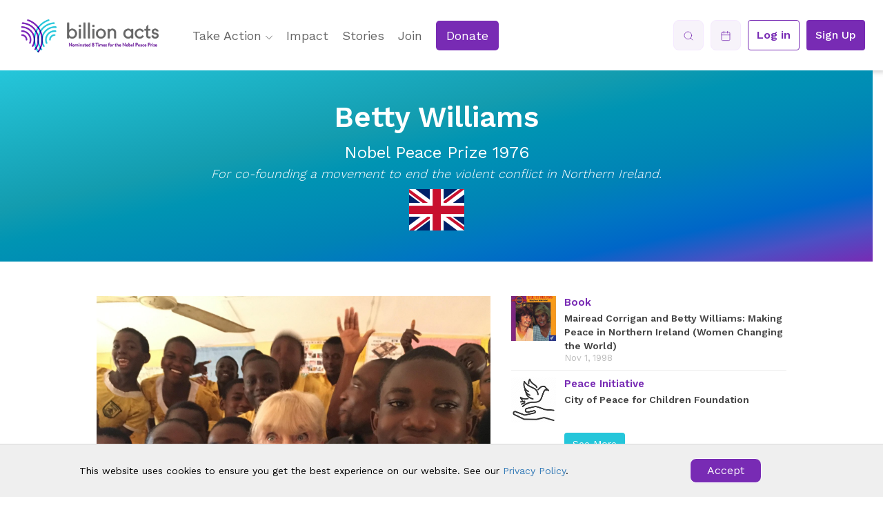

--- FILE ---
content_type: text/html; charset=utf-8
request_url: https://www.billionacts.org/nobel/betty-williams
body_size: 18277
content:
<!DOCTYPE html><html lang="en"><head>
  <meta charset="utf-8">
  <title>Billion Acts - Betty Williams</title>
  <base href="/">
  <meta name="viewport" content="width=device-width, initial-scale=1">
  <link rel="icon" type="image/x-icon" href="favicon.ico">
  <link rel="preconnect" href="https://fonts.gstatic.com">
  <style type="text/css">@font-face{font-family:'Work Sans';font-style:normal;font-weight:100;font-display:swap;src:url(https://fonts.gstatic.com/s/worksans/v24/QGYsz_wNahGAdqQ43Rh_c6DptfpA4cD3.woff2) format('woff2');unicode-range:U+0102-0103, U+0110-0111, U+0128-0129, U+0168-0169, U+01A0-01A1, U+01AF-01B0, U+0300-0301, U+0303-0304, U+0308-0309, U+0323, U+0329, U+1EA0-1EF9, U+20AB;}@font-face{font-family:'Work Sans';font-style:normal;font-weight:100;font-display:swap;src:url(https://fonts.gstatic.com/s/worksans/v24/QGYsz_wNahGAdqQ43Rh_cqDptfpA4cD3.woff2) format('woff2');unicode-range:U+0100-02BA, U+02BD-02C5, U+02C7-02CC, U+02CE-02D7, U+02DD-02FF, U+0304, U+0308, U+0329, U+1D00-1DBF, U+1E00-1E9F, U+1EF2-1EFF, U+2020, U+20A0-20AB, U+20AD-20C0, U+2113, U+2C60-2C7F, U+A720-A7FF;}@font-face{font-family:'Work Sans';font-style:normal;font-weight:100;font-display:swap;src:url(https://fonts.gstatic.com/s/worksans/v24/QGYsz_wNahGAdqQ43Rh_fKDptfpA4Q.woff2) format('woff2');unicode-range:U+0000-00FF, U+0131, U+0152-0153, U+02BB-02BC, U+02C6, U+02DA, U+02DC, U+0304, U+0308, U+0329, U+2000-206F, U+20AC, U+2122, U+2191, U+2193, U+2212, U+2215, U+FEFF, U+FFFD;}@font-face{font-family:'Work Sans';font-style:normal;font-weight:200;font-display:swap;src:url(https://fonts.gstatic.com/s/worksans/v24/QGYsz_wNahGAdqQ43Rh_c6DptfpA4cD3.woff2) format('woff2');unicode-range:U+0102-0103, U+0110-0111, U+0128-0129, U+0168-0169, U+01A0-01A1, U+01AF-01B0, U+0300-0301, U+0303-0304, U+0308-0309, U+0323, U+0329, U+1EA0-1EF9, U+20AB;}@font-face{font-family:'Work Sans';font-style:normal;font-weight:200;font-display:swap;src:url(https://fonts.gstatic.com/s/worksans/v24/QGYsz_wNahGAdqQ43Rh_cqDptfpA4cD3.woff2) format('woff2');unicode-range:U+0100-02BA, U+02BD-02C5, U+02C7-02CC, U+02CE-02D7, U+02DD-02FF, U+0304, U+0308, U+0329, U+1D00-1DBF, U+1E00-1E9F, U+1EF2-1EFF, U+2020, U+20A0-20AB, U+20AD-20C0, U+2113, U+2C60-2C7F, U+A720-A7FF;}@font-face{font-family:'Work Sans';font-style:normal;font-weight:200;font-display:swap;src:url(https://fonts.gstatic.com/s/worksans/v24/QGYsz_wNahGAdqQ43Rh_fKDptfpA4Q.woff2) format('woff2');unicode-range:U+0000-00FF, U+0131, U+0152-0153, U+02BB-02BC, U+02C6, U+02DA, U+02DC, U+0304, U+0308, U+0329, U+2000-206F, U+20AC, U+2122, U+2191, U+2193, U+2212, U+2215, U+FEFF, U+FFFD;}@font-face{font-family:'Work Sans';font-style:normal;font-weight:300;font-display:swap;src:url(https://fonts.gstatic.com/s/worksans/v24/QGYsz_wNahGAdqQ43Rh_c6DptfpA4cD3.woff2) format('woff2');unicode-range:U+0102-0103, U+0110-0111, U+0128-0129, U+0168-0169, U+01A0-01A1, U+01AF-01B0, U+0300-0301, U+0303-0304, U+0308-0309, U+0323, U+0329, U+1EA0-1EF9, U+20AB;}@font-face{font-family:'Work Sans';font-style:normal;font-weight:300;font-display:swap;src:url(https://fonts.gstatic.com/s/worksans/v24/QGYsz_wNahGAdqQ43Rh_cqDptfpA4cD3.woff2) format('woff2');unicode-range:U+0100-02BA, U+02BD-02C5, U+02C7-02CC, U+02CE-02D7, U+02DD-02FF, U+0304, U+0308, U+0329, U+1D00-1DBF, U+1E00-1E9F, U+1EF2-1EFF, U+2020, U+20A0-20AB, U+20AD-20C0, U+2113, U+2C60-2C7F, U+A720-A7FF;}@font-face{font-family:'Work Sans';font-style:normal;font-weight:300;font-display:swap;src:url(https://fonts.gstatic.com/s/worksans/v24/QGYsz_wNahGAdqQ43Rh_fKDptfpA4Q.woff2) format('woff2');unicode-range:U+0000-00FF, U+0131, U+0152-0153, U+02BB-02BC, U+02C6, U+02DA, U+02DC, U+0304, U+0308, U+0329, U+2000-206F, U+20AC, U+2122, U+2191, U+2193, U+2212, U+2215, U+FEFF, U+FFFD;}@font-face{font-family:'Work Sans';font-style:normal;font-weight:400;font-display:swap;src:url(https://fonts.gstatic.com/s/worksans/v24/QGYsz_wNahGAdqQ43Rh_c6DptfpA4cD3.woff2) format('woff2');unicode-range:U+0102-0103, U+0110-0111, U+0128-0129, U+0168-0169, U+01A0-01A1, U+01AF-01B0, U+0300-0301, U+0303-0304, U+0308-0309, U+0323, U+0329, U+1EA0-1EF9, U+20AB;}@font-face{font-family:'Work Sans';font-style:normal;font-weight:400;font-display:swap;src:url(https://fonts.gstatic.com/s/worksans/v24/QGYsz_wNahGAdqQ43Rh_cqDptfpA4cD3.woff2) format('woff2');unicode-range:U+0100-02BA, U+02BD-02C5, U+02C7-02CC, U+02CE-02D7, U+02DD-02FF, U+0304, U+0308, U+0329, U+1D00-1DBF, U+1E00-1E9F, U+1EF2-1EFF, U+2020, U+20A0-20AB, U+20AD-20C0, U+2113, U+2C60-2C7F, U+A720-A7FF;}@font-face{font-family:'Work Sans';font-style:normal;font-weight:400;font-display:swap;src:url(https://fonts.gstatic.com/s/worksans/v24/QGYsz_wNahGAdqQ43Rh_fKDptfpA4Q.woff2) format('woff2');unicode-range:U+0000-00FF, U+0131, U+0152-0153, U+02BB-02BC, U+02C6, U+02DA, U+02DC, U+0304, U+0308, U+0329, U+2000-206F, U+20AC, U+2122, U+2191, U+2193, U+2212, U+2215, U+FEFF, U+FFFD;}@font-face{font-family:'Work Sans';font-style:normal;font-weight:500;font-display:swap;src:url(https://fonts.gstatic.com/s/worksans/v24/QGYsz_wNahGAdqQ43Rh_c6DptfpA4cD3.woff2) format('woff2');unicode-range:U+0102-0103, U+0110-0111, U+0128-0129, U+0168-0169, U+01A0-01A1, U+01AF-01B0, U+0300-0301, U+0303-0304, U+0308-0309, U+0323, U+0329, U+1EA0-1EF9, U+20AB;}@font-face{font-family:'Work Sans';font-style:normal;font-weight:500;font-display:swap;src:url(https://fonts.gstatic.com/s/worksans/v24/QGYsz_wNahGAdqQ43Rh_cqDptfpA4cD3.woff2) format('woff2');unicode-range:U+0100-02BA, U+02BD-02C5, U+02C7-02CC, U+02CE-02D7, U+02DD-02FF, U+0304, U+0308, U+0329, U+1D00-1DBF, U+1E00-1E9F, U+1EF2-1EFF, U+2020, U+20A0-20AB, U+20AD-20C0, U+2113, U+2C60-2C7F, U+A720-A7FF;}@font-face{font-family:'Work Sans';font-style:normal;font-weight:500;font-display:swap;src:url(https://fonts.gstatic.com/s/worksans/v24/QGYsz_wNahGAdqQ43Rh_fKDptfpA4Q.woff2) format('woff2');unicode-range:U+0000-00FF, U+0131, U+0152-0153, U+02BB-02BC, U+02C6, U+02DA, U+02DC, U+0304, U+0308, U+0329, U+2000-206F, U+20AC, U+2122, U+2191, U+2193, U+2212, U+2215, U+FEFF, U+FFFD;}@font-face{font-family:'Work Sans';font-style:normal;font-weight:600;font-display:swap;src:url(https://fonts.gstatic.com/s/worksans/v24/QGYsz_wNahGAdqQ43Rh_c6DptfpA4cD3.woff2) format('woff2');unicode-range:U+0102-0103, U+0110-0111, U+0128-0129, U+0168-0169, U+01A0-01A1, U+01AF-01B0, U+0300-0301, U+0303-0304, U+0308-0309, U+0323, U+0329, U+1EA0-1EF9, U+20AB;}@font-face{font-family:'Work Sans';font-style:normal;font-weight:600;font-display:swap;src:url(https://fonts.gstatic.com/s/worksans/v24/QGYsz_wNahGAdqQ43Rh_cqDptfpA4cD3.woff2) format('woff2');unicode-range:U+0100-02BA, U+02BD-02C5, U+02C7-02CC, U+02CE-02D7, U+02DD-02FF, U+0304, U+0308, U+0329, U+1D00-1DBF, U+1E00-1E9F, U+1EF2-1EFF, U+2020, U+20A0-20AB, U+20AD-20C0, U+2113, U+2C60-2C7F, U+A720-A7FF;}@font-face{font-family:'Work Sans';font-style:normal;font-weight:600;font-display:swap;src:url(https://fonts.gstatic.com/s/worksans/v24/QGYsz_wNahGAdqQ43Rh_fKDptfpA4Q.woff2) format('woff2');unicode-range:U+0000-00FF, U+0131, U+0152-0153, U+02BB-02BC, U+02C6, U+02DA, U+02DC, U+0304, U+0308, U+0329, U+2000-206F, U+20AC, U+2122, U+2191, U+2193, U+2212, U+2215, U+FEFF, U+FFFD;}@font-face{font-family:'Work Sans';font-style:normal;font-weight:700;font-display:swap;src:url(https://fonts.gstatic.com/s/worksans/v24/QGYsz_wNahGAdqQ43Rh_c6DptfpA4cD3.woff2) format('woff2');unicode-range:U+0102-0103, U+0110-0111, U+0128-0129, U+0168-0169, U+01A0-01A1, U+01AF-01B0, U+0300-0301, U+0303-0304, U+0308-0309, U+0323, U+0329, U+1EA0-1EF9, U+20AB;}@font-face{font-family:'Work Sans';font-style:normal;font-weight:700;font-display:swap;src:url(https://fonts.gstatic.com/s/worksans/v24/QGYsz_wNahGAdqQ43Rh_cqDptfpA4cD3.woff2) format('woff2');unicode-range:U+0100-02BA, U+02BD-02C5, U+02C7-02CC, U+02CE-02D7, U+02DD-02FF, U+0304, U+0308, U+0329, U+1D00-1DBF, U+1E00-1E9F, U+1EF2-1EFF, U+2020, U+20A0-20AB, U+20AD-20C0, U+2113, U+2C60-2C7F, U+A720-A7FF;}@font-face{font-family:'Work Sans';font-style:normal;font-weight:700;font-display:swap;src:url(https://fonts.gstatic.com/s/worksans/v24/QGYsz_wNahGAdqQ43Rh_fKDptfpA4Q.woff2) format('woff2');unicode-range:U+0000-00FF, U+0131, U+0152-0153, U+02BB-02BC, U+02C6, U+02DA, U+02DC, U+0304, U+0308, U+0329, U+2000-206F, U+20AC, U+2122, U+2191, U+2193, U+2212, U+2215, U+FEFF, U+FFFD;}@font-face{font-family:'Work Sans';font-style:normal;font-weight:800;font-display:swap;src:url(https://fonts.gstatic.com/s/worksans/v24/QGYsz_wNahGAdqQ43Rh_c6DptfpA4cD3.woff2) format('woff2');unicode-range:U+0102-0103, U+0110-0111, U+0128-0129, U+0168-0169, U+01A0-01A1, U+01AF-01B0, U+0300-0301, U+0303-0304, U+0308-0309, U+0323, U+0329, U+1EA0-1EF9, U+20AB;}@font-face{font-family:'Work Sans';font-style:normal;font-weight:800;font-display:swap;src:url(https://fonts.gstatic.com/s/worksans/v24/QGYsz_wNahGAdqQ43Rh_cqDptfpA4cD3.woff2) format('woff2');unicode-range:U+0100-02BA, U+02BD-02C5, U+02C7-02CC, U+02CE-02D7, U+02DD-02FF, U+0304, U+0308, U+0329, U+1D00-1DBF, U+1E00-1E9F, U+1EF2-1EFF, U+2020, U+20A0-20AB, U+20AD-20C0, U+2113, U+2C60-2C7F, U+A720-A7FF;}@font-face{font-family:'Work Sans';font-style:normal;font-weight:800;font-display:swap;src:url(https://fonts.gstatic.com/s/worksans/v24/QGYsz_wNahGAdqQ43Rh_fKDptfpA4Q.woff2) format('woff2');unicode-range:U+0000-00FF, U+0131, U+0152-0153, U+02BB-02BC, U+02C6, U+02DA, U+02DC, U+0304, U+0308, U+0329, U+2000-206F, U+20AC, U+2122, U+2191, U+2193, U+2212, U+2215, U+FEFF, U+FFFD;}@font-face{font-family:'Work Sans';font-style:normal;font-weight:900;font-display:swap;src:url(https://fonts.gstatic.com/s/worksans/v24/QGYsz_wNahGAdqQ43Rh_c6DptfpA4cD3.woff2) format('woff2');unicode-range:U+0102-0103, U+0110-0111, U+0128-0129, U+0168-0169, U+01A0-01A1, U+01AF-01B0, U+0300-0301, U+0303-0304, U+0308-0309, U+0323, U+0329, U+1EA0-1EF9, U+20AB;}@font-face{font-family:'Work Sans';font-style:normal;font-weight:900;font-display:swap;src:url(https://fonts.gstatic.com/s/worksans/v24/QGYsz_wNahGAdqQ43Rh_cqDptfpA4cD3.woff2) format('woff2');unicode-range:U+0100-02BA, U+02BD-02C5, U+02C7-02CC, U+02CE-02D7, U+02DD-02FF, U+0304, U+0308, U+0329, U+1D00-1DBF, U+1E00-1E9F, U+1EF2-1EFF, U+2020, U+20A0-20AB, U+20AD-20C0, U+2113, U+2C60-2C7F, U+A720-A7FF;}@font-face{font-family:'Work Sans';font-style:normal;font-weight:900;font-display:swap;src:url(https://fonts.gstatic.com/s/worksans/v24/QGYsz_wNahGAdqQ43Rh_fKDptfpA4Q.woff2) format('woff2');unicode-range:U+0000-00FF, U+0131, U+0152-0153, U+02BB-02BC, U+02C6, U+02DA, U+02DC, U+0304, U+0308, U+0329, U+2000-206F, U+20AC, U+2122, U+2191, U+2193, U+2212, U+2215, U+FEFF, U+FFFD;}</style>
  <style type="text/css">@font-face{font-family:'Material Icons';font-style:normal;font-weight:400;src:url(https://fonts.gstatic.com/s/materialicons/v145/flUhRq6tzZclQEJ-Vdg-IuiaDsNcIhQ8tQ.woff2) format('woff2');}.material-icons{font-family:'Material Icons';font-weight:normal;font-style:normal;font-size:24px;line-height:1;letter-spacing:normal;text-transform:none;display:inline-block;white-space:nowrap;word-wrap:normal;direction:ltr;-webkit-font-feature-settings:'liga';-webkit-font-smoothing:antialiased;}</style>
<style>@charset "UTF-8";:root{--animate-duration:1s;--animate-delay:1s;--animate-repeat:1}html{font-family:sans-serif;-ms-text-size-adjust:100%;-webkit-text-size-adjust:100%}body{margin:0}@media print{*,*:before,*:after{color:#000!important;text-shadow:none!important;background:transparent!important;box-shadow:none!important}}*{box-sizing:border-box}*:before,*:after{box-sizing:border-box}html{font-size:10px;-webkit-tap-highlight-color:rgba(0,0,0,0)}body{font-family:Helvetica Neue,Helvetica,Arial,sans-serif;font-size:14px;line-height:1.42857143;color:#333;background-color:#fff}body{font-family:Work Sans,sans-serif}html{scroll-behavior:smooth}html,body{height:100%}body{margin:0;font-family:Work Sans,sans-serif}</style><style>.mat-expansion-panel-header{font-family:Roboto,Helvetica Neue,sans-serif;font-size:15px;font-weight:400}.mat-expansion-panel-content{font:400 14px/20px Roboto,Helvetica Neue,sans-serif;letter-spacing:normal}.mat-focus-indicator{position:relative}.mat-focus-indicator:before{inset:0;position:absolute;box-sizing:border-box;pointer-events:none;display:var(--mat-focus-indicator-display, none);border:var(--mat-focus-indicator-border-width, 3px) var(--mat-focus-indicator-border-style, solid) var(--mat-focus-indicator-border-color, transparent);border-radius:var(--mat-focus-indicator-border-radius, 4px)}.mat-focus-indicator:focus:before{content:""}.mat-expansion-panel{background:#fff;color:#000000de}.mat-expansion-panel:not([class*=mat-elevation-z]){box-shadow:0 3px 1px -2px #0003,0 2px 2px #00000024,0 1px 5px #0000001f}.mat-expansion-panel:not(.mat-expanded) .mat-expansion-panel-header:hover:not([aria-disabled=true]){background:rgba(0,0,0,.04)}@media (hover: none){.mat-expansion-panel:not(.mat-expanded):not([aria-disabled=true]) .mat-expansion-panel-header:hover{background:#fff}}.mat-expansion-panel-header{height:48px}@charset "UTF-8";:root{--animate-duration:1s;--animate-delay:1s;--animate-repeat:1}.owl-carousel,.owl-carousel .owl-item{-webkit-tap-highlight-color:transparent;position:relative}.owl-carousel{display:none;width:100%;z-index:1}.owl-carousel .owl-stage{position:relative;touch-action:manipulation;-moz-backface-visibility:hidden}.owl-carousel .owl-stage:after{content:".";display:block;clear:both;visibility:hidden;line-height:0;height:0}.owl-carousel .owl-stage-outer{position:relative;overflow:hidden;-webkit-transform:translate3d(0,0,0)}.owl-carousel .owl-item{-webkit-backface-visibility:hidden;-moz-backface-visibility:hidden;-ms-backface-visibility:hidden;-webkit-transform:translate3d(0,0,0);-moz-transform:translate3d(0,0,0);-ms-transform:translate3d(0,0,0)}.owl-carousel .owl-item{min-height:1px;float:left;-webkit-backface-visibility:hidden;-webkit-touch-callout:none}.owl-carousel .owl-item img{display:block;width:100%}.owl-carousel .owl-dots.disabled{display:none}.owl-carousel.owl-loaded{display:block}.owl-carousel .owl-nav .owl-next,.owl-carousel .owl-nav .owl-prev{cursor:pointer;-webkit-user-select:none;user-select:none}.owl-carousel.owl-drag .owl-item{touch-action:pan-y;-webkit-user-select:none;user-select:none}.owl-theme .owl-dots,.owl-theme .owl-nav{text-align:center;-webkit-tap-highlight-color:transparent}.owl-theme .owl-nav{margin-top:10px}.owl-theme .owl-nav [class*=owl-]{color:#fff;font-size:14px;margin:5px;padding:4px 7px;background:#D6D6D6;display:inline-block;cursor:pointer;border-radius:3px}.owl-theme .owl-nav [class*=owl-]:hover{background:#869791;color:#fff;text-decoration:none}html{font-family:sans-serif;-ms-text-size-adjust:100%;-webkit-text-size-adjust:100%}body{margin:0}article,footer,section{display:block}a{background-color:transparent}a:active,a:hover{outline:0}strong{font-weight:700}img{border:0}svg:not(:root){overflow:hidden}button{color:inherit;font:inherit;margin:0}button{overflow:visible}button{text-transform:none}button{-webkit-appearance:button;cursor:pointer}button::-moz-focus-inner{border:0;padding:0}@media print{*,*:before,*:after{color:#000!important;text-shadow:none!important;background:transparent!important;box-shadow:none!important}a,a:visited{text-decoration:underline}a[href]:after{content:" (" attr(href) ")"}img{page-break-inside:avoid}img{max-width:100%!important}p,h2,h3{orphans:3;widows:3}h2,h3{page-break-after:avoid}.navbar{display:none}}*{box-sizing:border-box}*:before,*:after{box-sizing:border-box}html{font-size:10px;-webkit-tap-highlight-color:rgba(0,0,0,0)}body{font-family:Helvetica Neue,Helvetica,Arial,sans-serif;font-size:14px;line-height:1.42857143;color:#333;background-color:#fff}button{font-family:inherit;font-size:inherit;line-height:inherit}a{color:#337ab7;text-decoration:none}a:hover,a:focus{color:#23527c;text-decoration:underline}a:focus{outline:5px auto -webkit-focus-ring-color;outline-offset:-2px}img{vertical-align:middle}.sr-only{position:absolute;width:1px;height:1px;padding:0;margin:-1px;overflow:hidden;clip:rect(0,0,0,0);border:0}[role=button]{cursor:pointer}h2,h3{font-family:inherit;font-weight:500;line-height:1.1;color:inherit}h2,h3{margin-top:20px;margin-bottom:10px}h2{font-size:30px}h3{font-size:24px}p{margin:0 0 10px}.text-right{text-align:right}ul{margin-top:0;margin-bottom:10px}.container-fluid{padding-right:15px;padding-left:15px;margin-right:auto;margin-left:auto}.row{margin-right:-15px;margin-left:-15px}.col-md-3,.col-lg-5,.col-lg-7,.col-xs-12,.col-md-12,.col-lg-12{position:relative;min-height:1px;padding-right:15px;padding-left:15px}.col-xs-12{float:left}.col-xs-12{width:100%}@media (min-width: 992px){.col-md-3,.col-md-12{float:left}.col-md-12{width:100%}.col-md-3{width:25%}}@media (min-width: 1200px){.col-lg-5,.col-lg-7,.col-lg-12{float:left}.col-lg-12{width:100%}.col-lg-7{width:58.33333333%}.col-lg-5{width:41.66666667%}}.btn{display:inline-block;margin-bottom:0;font-weight:400;text-align:center;white-space:nowrap;vertical-align:middle;touch-action:manipulation;cursor:pointer;background-image:none;border:1px solid transparent;padding:6px 12px;font-size:14px;line-height:1.42857143;border-radius:4px;-webkit-user-select:none;user-select:none}.btn:focus,.btn:active:focus{outline:5px auto -webkit-focus-ring-color;outline-offset:-2px}.btn:hover,.btn:focus{color:#333;text-decoration:none}.btn:active{background-image:none;outline:0;box-shadow:inset 0 3px 5px #00000020}.fade{opacity:0;transition:opacity .15s linear}.caret{display:inline-block;width:0;height:0;margin-left:2px;vertical-align:middle;border-top:4px dashed;border-top:4px solid \	;border-right:4px solid transparent;border-left:4px solid transparent}.navbar{position:relative;min-height:50px;margin-bottom:20px;border:1px solid transparent}@media (min-width: 768px){.navbar{border-radius:4px}}@media (min-width: 768px){.navbar-header{float:left}}.container-fluid>.navbar-header{margin-right:-15px;margin-left:-15px}@media (min-width: 768px){.container-fluid>.navbar-header{margin-right:0;margin-left:0}}.navbar-brand{float:left;height:50px;padding:15px;font-size:18px;line-height:20px}.navbar-brand:hover,.navbar-brand:focus{text-decoration:none}.navbar-brand>img{display:block}@media (min-width: 768px){.navbar>.container-fluid .navbar-brand{margin-left:-15px}}.navbar-toggle{position:relative;float:right;padding:9px 10px;margin-right:15px;margin-top:8px;margin-bottom:8px;background-color:transparent;background-image:none;border:1px solid transparent;border-radius:4px}.navbar-toggle:focus{outline:0}.navbar-toggle .icon-bar{display:block;width:22px;height:2px;border-radius:1px}.navbar-toggle .icon-bar+.icon-bar{margin-top:4px}@media (min-width: 768px){.navbar-toggle{display:none}}@media (min-width: 768px){.navbar-right{float:right!important;margin-right:-15px}}.navbar-default{background-color:#f8f8f8;border-color:#e7e7e7}.navbar-default .navbar-brand{color:#777}.navbar-default .navbar-brand:hover,.navbar-default .navbar-brand:focus{color:#5e5e5e;background-color:transparent}.navbar-default .navbar-toggle{border-color:#ddd}.navbar-default .navbar-toggle:hover,.navbar-default .navbar-toggle:focus{background-color:#ddd}.navbar-default .navbar-toggle .icon-bar{background-color:#888}.modal{position:fixed;inset:0;z-index:1050;display:none;overflow:hidden;-webkit-overflow-scrolling:touch;outline:0}.modal.fade .modal-dialog{transform:translateY(-25%);transition:transform .3s ease-out}.modal-dialog{position:relative;width:auto;margin:10px}.modal-content{position:relative;background-color:#fff;background-clip:padding-box;border:1px solid #999;border:1px solid rgba(0,0,0,.2);border-radius:6px;box-shadow:0 3px 9px #00000080;outline:0}@media (min-width: 768px){.modal-dialog{width:600px;margin:30px auto}.modal-content{box-shadow:0 5px 15px #00000080}}.carousel-inner{position:relative;width:100%;overflow:hidden}.container-fluid:before,.container-fluid:after,.row:before,.row:after,.navbar:before,.navbar:after,.navbar-header:before,.navbar-header:after{display:table;content:" "}.container-fluid:after,.row:after,.navbar:after,.navbar-header:after{clear:both}@font-face{font-family:FontAwesome;src:url(fontawesome-webfont.2b13baa7dd4f54c9.eot?v=4.7.0);src:url(fontawesome-webfont.2b13baa7dd4f54c9.eot?#iefix&v=4.7.0) format("embedded-opentype"),url(fontawesome-webfont.e9955780856cf8aa.woff2?v=4.7.0) format("woff2"),url(fontawesome-webfont.cf011583fb81df9f.woff?v=4.7.0) format("woff"),url(fontawesome-webfont.8a7cb27d142e3e19.ttf?v=4.7.0) format("truetype"),url(fontawesome-webfont.da909aa098b0ee2d.svg?v=4.7.0#fontawesomeregular) format("svg");font-weight:400;font-style:normal}.fa{display:inline-block;font:14px/1 FontAwesome;font-size:inherit;text-rendering:auto;-webkit-font-smoothing:antialiased;-moz-osx-font-smoothing:grayscale}.fa-lg{font-size:1.33333333em;line-height:.75em;vertical-align:-15%}.fa-times:before{content:"\f00d"}.fa-chevron-left:before{content:"\f053"}.fa-chevron-right:before{content:"\f054"}.fa-chevron-up:before{content:"\f077"}.fa-facebook:before{content:"\f09a"}.fa-envelope:before{content:"\f0e0"}.fa-youtube-play:before{content:"\f16a"}.fa-instagram:before{content:"\f16d"}.sr-only{position:absolute;width:1px;height:1px;padding:0;margin:-1px;overflow:hidden;clip:rect(0,0,0,0);border:0}body{font-family:Work Sans,sans-serif}a,a:focus,a:hover{text-decoration:none;outline:none;outline-offset:0}h2,h3{margin:0;padding:0}html{scroll-behavior:smooth}.row{display:flex;flex-wrap:wrap}.p-0{padding:0!important}.navbar{background-color:#fff!important;border-color:transparent;border-radius:0%;box-shadow:0 0 6px 3px #86868659;width:100%}.d-block{display:block!important}.navbar-default .navbar-toggle{border-color:transparent}.navbar-default .navbar-toggle:hover,.navbar-default .navbar-toggle:focus{border-color:transparent;background-color:transparent}.navbar-default .navbar-brand:hover,.navbar-default .navbar-brand:focus{color:#782bb4}.navbar{min-height:90px;margin:0}.navbar-default .navbar-brand{margin-top:0;padding-bottom:0;padding-top:10px;position:relative;display:block;height:100px}.caret{margin-left:5px;border-top:5px dashed;border-right:5px solid transparent;border-left:5px solid transparent}.navbar .navbar-right{margin-top:28px}.navbar .navbar-right .btn{margin-right:10px}.home_slider{padding:0 15px;width:100%}.home_slider .owl-nav{margin:0!important}.home_slider .owl-prev,.home_slider .owl-next{position:absolute;background-color:transparent;background-image:none;font-size:38px!important;opacity:.9;text-shadow:none;top:50%;transform:translateY(-50%);z-index:9}.home_slider .owl-prev{left:0}.home_slider .owl-next{right:0}.home_slider .carousel-inner .item{opacity:.1;transition-property:opacity}.tack-action-btn{color:#fff;font-size:18px;padding:15px;background:#782bb4;text-transform:uppercase;text-wrap:auto}.tack-action-btn:focus{color:#fff}.tack-action-btn:hover{color:#fff;background-color:#550e87;transition:1s}.login-btn{background:#fff;border:1px solid #782bb4;font-size:18px;font-weight:600;color:#782bb4}.signup-btn:focus{color:#fff}.signup-btn{background:#782bb4;color:#fff;font-size:18px;font-weight:500}.signup-btn:hover{color:#fff;background:#550e87}.white-btn{background:#fff;border-color:#782bb4;color:#782bb4;font-size:18px;font-weight:700;padding:15px 25px;margin-right:25px;border-radius:4px;text-transform:uppercase}.white-btn:hover,.white-btn:focus{background-color:#eedef9;transition:1s;color:#782bb4}footer{background-color:#26c6da;padding-top:50px;padding-bottom:50px;color:#fff}footer img{padding-top:15px}.social-icons{margin-top:25px;font-size:25px}.social-icons a{color:#fff!important;text-decoration:none;padding:0 6px}.social-icons a i.fa{font-size:28px}footer span{font-size:19px;font-weight:700}.owl-theme .owl-nav [class*=owl-]{background:transparent!important}.nobel-message h2{text-align:center;font-size:45px;font-weight:600;line-height:50px;margin-bottom:20px;color:#4a4a4a}a{cursor:pointer}.pad-none{padding:0!important}.return_top{position:fixed;bottom:20px;right:20px;background:rgb(0,0,0);background:rgba(0,0,0,.7);width:45px;height:45px;text-decoration:none;border-radius:35px;transition:all .3s ease;z-index:99999999;visibility:hidden;transform:translateY(100%);-webkit-transform:translateY(100%);opacity:0}.return_top i{color:#fff;margin:0;position:relative;left:13px;top:11px;font-size:20px;transition:all .3s ease}.return_top:hover{background:rgba(0,0,0,.9)}.return_top:hover i{color:#fff;top:8px}.search-btn:focus{background-color:#eee!important;border-radius:10px!important;color:#782bb4!important}@media (min-width: 768px) and (max-width: 1024px){footer span{font-size:14px}}@media (max-width: 870px){.navbar .navbar-right{margin-top:25px;margin-bottom:25px;display:flex;justify-content:center}.navbar-default .navbar-toggle{margin-top:14px}.navbar-default .navbar-brand{height:54px}.navbar-toggle{display:block}.navbar-header{float:none}.navbar-right{float:none!important}.navbar{min-height:65px}}@media (max-width: 1108px){.navbar-brand{display:flex!important;align-items:center}.navbar-brand>img{width:220px}}@media (max-width: 1026px){.navbar-brand>img{width:150px}}@media (max-width: 1200px){.navbar-default .navbar-toggle .icon-bar{background:#782bb4}}@media (max-width: 1200px){.navbar-brand{display:flex;align-items:center}.navbar-brand>img{width:200px}}@media (max-width: 1070px){.search-btn{margin-right:0;padding:7px 5px!important}.navbar-brand>img{width:180px}}@media (max-width: 767px){.navbar .navbar-right{margin-bottom:20px}.navbar .navbar-right>li{display:inline-block;margin-right:5px;vertical-align:top}}@media only screen and (max-width: 700px){.navbar-toggle{margin-top:23px}.navbar{min-height:80px}.navbar-default .navbar-toggle .icon-bar{background:#782bb4}.navbar-right{padding:10px 20px}.navbar .navbar-right .btn{margin-bottom:20px}.tack-action-btn{font-size:15px;padding:7px 24px}footer .footer-logo{padding-bottom:30px}}a,a:hover{text-decoration:none}.navbar{background-color:#fff!important;border-color:transparent;border-radius:0%;box-shadow:0 0 6px 3px #86868659;width:100%;padding:0}.navbar-default .navbar-brand{margin-top:0;padding:15px 30px;position:relative;display:block;height:100px}.navbar-default .navbar-brand img{margin-top:12px}.header-menu{text-align:center}.header-menu__ul{margin:0;list-style:none;padding:0}.header-menu__ul .desktop-menu{display:block}@media (max-width: 960px){.header-menu__ul .desktop-menu{display:none}}.header-menu__ul .mobile-menu{display:none}.header-menu__ul .mobile-menu .mat-expansion-panel{box-shadow:none}.header-menu__ul .mobile-menu .mat-expansion-panel .mat-expansion-panel-header{color:#782bb4;font-size:17px;line-height:36px;font-family:inherit;position:relative}.header-menu__ul .mobile-menu .mat-expansion-panel .mat-expansion-panel-header .caret{position:absolute;top:50%;right:27px;transform:translateY(-50%)}.header-menu__ul .mobile-menu .mat-expansion-panel .mat-expansion-panel-body{display:flex;flex-direction:column;align-items:flex-start;padding-bottom:0}.header-menu__ul .mobile-menu .mat-expansion-panel .mat-expansion-panel-body a{padding-left:15px;padding-bottom:5px;margin-bottom:5px;color:#782bb4;border-left:1px solid #ebd1ff}@media (max-width: 960px){.header-menu__ul .mobile-menu{display:block}}.header-menu__ul>li{float:left}.header-menu__ul>li>a{padding:32px 25px 10px;color:#666;font-size:18px;position:relative;display:block;text-decoration:none}.header-menu__ul .donate-link a{line-height:1}.header-menu__ul .donate-link a span{color:#fff;background:rgb(120,43,180);padding:9px 15px;display:inline-block;border-radius:5px;transition:.3s}.navbar-header{float:left}.search-btn{margin-right:10px}.navbar-right{float:right!important;margin:30px 0 0;list-style:none}.navbar-right .btn{margin-right:10px}.navbar-right li{float:left}.navbar-right li a{color:#782bb4;font-size:18px;display:block;line-height:36px}.login-btn{background:#fff;border:1px solid #782bb4;font-size:16px;font-weight:600;color:#782bb4}.login-btn:hover{background:#eedef9;transition:1s;color:#782bb4!important}.signup-btn{background:#782bb4;color:#fff;font-size:16px;font-weight:500}.signup-btn:hover{color:#fff}.navbar-toggle{position:relative;float:right;padding:9px 0;margin-right:15px;margin-top:8px;margin-bottom:8px;background-color:transparent;background-image:none;border:1px solid transparent;border-radius:4px}@media (max-width: 1340px){.header-menu__ul li>a{padding:29px 10px 10px}}@media (max-width: 1210px){.navbar-header .navbar-brand{display:flex;align-items:center;padding-top:0}.navbar-header img{width:200px;height:auto}.header-menu__ul>li>a{font-size:16px}}@media (max-width: 1075px){.navbar-header img{width:200px;height:auto}.header-menu__ul li>a{font-size:17px}.navbar-right a{padding:2px 0 0!important;font-size:17px!important}.navbar-right .pad-none button{font-size:16px;padding:4px 10px;margin-right:0}}.mobile-logo{display:none}@media (max-width: 960px){.navbar-default .navbar-brand{height:80px}.header-menu{position:fixed;top:0;left:0;bottom:0;width:240px;z-index:999;background:#fff;box-shadow:0 0 6px 3px #86868659;display:flex;flex-direction:column;justify-content:flex-start;visibility:hidden;opacity:0;transition:.3s;transform:translate(-100%);overflow-y:auto}.header-menu .mobile-logo{padding:5px 24px;display:block}.header-menu .mobile-logo img,.header-menu .pad-none button{width:100%}.header-menu .navbar-right{display:flex;flex-wrap:wrap;padding:10px 20px}.header-menu .navbar-right li:nth-child(1),.header-menu .navbar-right li:nth-child(2){width:50%;margin:0 0 10px}.header-menu .navbar-right li:nth-child(1) a,.header-menu .navbar-right li:nth-child(2) a{margin:0}.header-menu .navbar-right li:nth-child(3),.header-menu .navbar-right li:nth-child(4){width:100%;margin:0}.header-menu .header-menu__ul{display:flex;flex-direction:column}.header-menu .header-menu__ul>li>a{text-align:left;padding-top:15px;padding-left:25px}.navbar-header{float:none}.navbar-toggle{display:block;margin-top:14px;width:44px;height:43px;margin-right:0}.navbar-toggle .icon-bar{display:block;width:22px;height:2px;border-radius:1px;background:#782bb4}.navbar-toggle .icon-bar+.icon-bar{margin-top:4px}}html,body{height:100%}body{margin:0;font-family:Work Sans,sans-serif}</style><link rel="stylesheet" href="styles.e4e98c5c9732a552.css" media="print" onload="this.media='all'"><noscript><link rel="stylesheet" href="styles.e4e98c5c9732a552.css"></noscript><style ng-transition="serverApp">.cookie-acceptance[_ngcontent-sc113]{position:fixed;z-index:998;background-color:#efefef;border-top:1px solid #d8d8d8;color:#000;width:100%;padding:20px 27px;display:flex;align-items:center;justify-content:space-around;bottom:0;left:0}.cookie-acceptance-btn[_ngcontent-sc113]{padding:6px 24px;background-color:#782bb4;border:1px solid #fff;color:#fff;font-size:16px;border-radius:9px}@media (max-width: 1500px){.cookie-acceptance[_ngcontent-sc113]{padding-right:88px}}@media (max-width: 562px){.cookie-acceptance[_ngcontent-sc113]{flex-direction:column;align-items:flex-start}.cookie-acceptance-btn[_ngcontent-sc113]{margin-top:10px}}</style><style ng-transition="serverApp">.mat-menu-content .mat-menu-item{color:#782bb4!important;font-size:16px;text-decoration:none}  .mat-menu-content .mat-menu-item:hover{background:#782bb4;color:#fff!important}.navbar-fixed-top[_ngcontent-sc103], .navbar-fixed-bottom[_ngcontent-sc103]{z-index:40!important}.search-btn[_ngcontent-sc103]{display:flex;align-items:center;justify-content:center;height:44px;width:44px;background-color:#f7f3fa;border:1px solid rgb(245,233,255);border-radius:8px}.search-btn[_ngcontent-sc103]   svg[_ngcontent-sc103]{margin-bottom:-2px}.custom-btn[_ngcontent-sc103]{height:44px}@media screen and (max-width: 1200px){.search-btn[_ngcontent-sc103]{height:40px;width:40px}.custom-btn[_ngcontent-sc103]{height:40px}}</style><style ng-transition="serverApp">.donate-link[_ngcontent-sc102]   a[_ngcontent-sc102]{line-height:unset;display:inline-block;height:44px}@media screen and (min-width: 961px){li[_ngcontent-sc102]:not(.donate-link)   a[_ngcontent-sc102]{padding-top:38px}}</style><style ng-transition="serverApp">mat-menu{display:none}.mat-menu-panel{min-width:112px;max-width:280px;overflow:auto;-webkit-overflow-scrolling:touch;max-height:calc(100vh - 48px);border-radius:4px;outline:0;min-height:64px;position:relative}.mat-menu-panel.ng-animating{pointer-events:none}.cdk-high-contrast-active .mat-menu-panel{outline:solid 1px}.mat-menu-content:not(:empty){padding-top:8px;padding-bottom:8px}.mat-menu-item{-webkit-user-select:none;user-select:none;cursor:pointer;outline:none;border:none;-webkit-tap-highlight-color:rgba(0,0,0,0);white-space:nowrap;overflow:hidden;text-overflow:ellipsis;display:block;line-height:48px;height:48px;padding:0 16px;text-align:left;text-decoration:none;max-width:100%;position:relative}.mat-menu-item::-moz-focus-inner{border:0}.mat-menu-item[disabled]{cursor:default}[dir=rtl] .mat-menu-item{text-align:right}.mat-menu-item .mat-icon{margin-right:16px;vertical-align:middle}.mat-menu-item .mat-icon svg{vertical-align:top}[dir=rtl] .mat-menu-item .mat-icon{margin-left:16px;margin-right:0}.mat-menu-item[disabled]::after{display:block;position:absolute;content:"";top:0;left:0;bottom:0;right:0}.cdk-high-contrast-active .mat-menu-item{margin-top:1px}.mat-menu-item-submenu-trigger{padding-right:32px}[dir=rtl] .mat-menu-item-submenu-trigger{padding-right:16px;padding-left:32px}.mat-menu-submenu-icon{position:absolute;top:50%;right:16px;transform:translateY(-50%);width:5px;height:10px;fill:currentColor}[dir=rtl] .mat-menu-submenu-icon{right:auto;left:16px;transform:translateY(-50%) scaleX(-1)}.cdk-high-contrast-active .mat-menu-submenu-icon{fill:CanvasText}button.mat-menu-item{width:100%}.mat-menu-item .mat-menu-ripple{top:0;left:0;right:0;bottom:0;position:absolute;pointer-events:none}</style><style ng-transition="serverApp">.mat-expansion-panel{box-sizing:content-box;display:block;margin:0;border-radius:4px;overflow:hidden;transition:margin 225ms cubic-bezier(0.4, 0, 0.2, 1),box-shadow 280ms cubic-bezier(0.4, 0, 0.2, 1);position:relative}.mat-accordion .mat-expansion-panel:not(.mat-expanded),.mat-accordion .mat-expansion-panel:not(.mat-expansion-panel-spacing){border-radius:0}.mat-accordion .mat-expansion-panel:first-of-type{border-top-right-radius:4px;border-top-left-radius:4px}.mat-accordion .mat-expansion-panel:last-of-type{border-bottom-right-radius:4px;border-bottom-left-radius:4px}.cdk-high-contrast-active .mat-expansion-panel{outline:solid 1px}.mat-expansion-panel.ng-animate-disabled,.ng-animate-disabled .mat-expansion-panel,.mat-expansion-panel._mat-animation-noopable{transition:none}.mat-expansion-panel-content{display:flex;flex-direction:column;overflow:visible}.mat-expansion-panel-content[style*="visibility: hidden"] *{visibility:hidden !important}.mat-expansion-panel-body{padding:0 24px 16px}.mat-expansion-panel-spacing{margin:16px 0}.mat-accordion>.mat-expansion-panel-spacing:first-child,.mat-accordion>*:first-child:not(.mat-expansion-panel) .mat-expansion-panel-spacing{margin-top:0}.mat-accordion>.mat-expansion-panel-spacing:last-child,.mat-accordion>*:last-child:not(.mat-expansion-panel) .mat-expansion-panel-spacing{margin-bottom:0}.mat-action-row{border-top-style:solid;border-top-width:1px;display:flex;flex-direction:row;justify-content:flex-end;padding:16px 8px 16px 24px}.mat-action-row .mat-button-base,.mat-action-row .mat-mdc-button-base{margin-left:8px}[dir=rtl] .mat-action-row .mat-button-base,[dir=rtl] .mat-action-row .mat-mdc-button-base{margin-left:0;margin-right:8px}</style><style ng-transition="serverApp">.mat-expansion-panel-header{display:flex;flex-direction:row;align-items:center;padding:0 24px;border-radius:inherit;transition:height 225ms cubic-bezier(0.4, 0, 0.2, 1)}.mat-expansion-panel-header._mat-animation-noopable{transition:none}.mat-expansion-panel-header:focus,.mat-expansion-panel-header:hover{outline:none}.mat-expansion-panel-header.mat-expanded:focus,.mat-expansion-panel-header.mat-expanded:hover{background:inherit}.mat-expansion-panel-header:not([aria-disabled=true]){cursor:pointer}.mat-expansion-panel-header.mat-expansion-toggle-indicator-before{flex-direction:row-reverse}.mat-expansion-panel-header.mat-expansion-toggle-indicator-before .mat-expansion-indicator{margin:0 16px 0 0}[dir=rtl] .mat-expansion-panel-header.mat-expansion-toggle-indicator-before .mat-expansion-indicator{margin:0 0 0 16px}.mat-content{display:flex;flex:1;flex-direction:row;overflow:hidden}.mat-content.mat-content-hide-toggle{margin-right:8px}[dir=rtl] .mat-content.mat-content-hide-toggle{margin-right:0;margin-left:8px}.mat-expansion-toggle-indicator-before .mat-content.mat-content-hide-toggle{margin-left:24px;margin-right:0}[dir=rtl] .mat-expansion-toggle-indicator-before .mat-content.mat-content-hide-toggle{margin-right:24px;margin-left:0}.mat-expansion-panel-header-title,.mat-expansion-panel-header-description{display:flex;flex-grow:1;flex-basis:0;margin-right:16px;align-items:center}[dir=rtl] .mat-expansion-panel-header-title,[dir=rtl] .mat-expansion-panel-header-description{margin-right:0;margin-left:16px}.mat-expansion-panel-header-description{flex-grow:2}.mat-expansion-indicator::after{border-style:solid;border-width:0 2px 2px 0;content:"";display:inline-block;padding:3px;transform:rotate(45deg);vertical-align:middle}.cdk-high-contrast-active .mat-expansion-panel-content{border-top:1px solid;border-top-left-radius:0;border-top-right-radius:0}</style><style ng-transition="serverApp">footer[_ngcontent-sc112]{color:unset;padding:0;background-color:#26c6da}footer[_ngcontent-sc112]   .status-main-wrapper[_ngcontent-sc112]   .status-wrapper[_ngcontent-sc112]{color:#fff;display:flex;justify-content:space-between;flex-wrap:wrap;margin:0 auto;padding:8px 0}footer[_ngcontent-sc112]   .status-main-wrapper[_ngcontent-sc112]   .status-wrapper[_ngcontent-sc112]   .status-info[_ngcontent-sc112]{font-size:18px!important;font-weight:600!important;line-height:18px;text-align:left;display:flex;align-items:center;margin-top:10px;margin-bottom:10px}footer[_ngcontent-sc112]   .status-main-wrapper[_ngcontent-sc112]   .status-wrapper[_ngcontent-sc112]   .status-info[_ngcontent-sc112]   span[_ngcontent-sc112]{margin-left:15px}footer[_ngcontent-sc112]   .footer-bottom-wrapper[_ngcontent-sc112]{background:#0e2123}footer[_ngcontent-sc112]   .status-main-wrapper[_ngcontent-sc112]{background:rgb(120,43,180)}footer[_ngcontent-sc112]   .status-wrapper[_ngcontent-sc112], footer[_ngcontent-sc112]   .footer-bottom-section[_ngcontent-sc112], footer[_ngcontent-sc112]   .footer-main-section[_ngcontent-sc112]{width:76.5%}footer[_ngcontent-sc112]   .footer-main-wrapper[_ngcontent-sc112]   .footer-main-section[_ngcontent-sc112]{margin:0 auto;padding:60px 0}footer[_ngcontent-sc112]   .footer-main-wrapper[_ngcontent-sc112]   .footer-main-section[_ngcontent-sc112]   .left-side[_ngcontent-sc112]   .footer-item[_ngcontent-sc112]   h3[_ngcontent-sc112], footer[_ngcontent-sc112]   .footer-main-wrapper[_ngcontent-sc112]   .footer-main-section[_ngcontent-sc112]   .left-side[_ngcontent-sc112]   .footer-item[_ngcontent-sc112]   ul[_ngcontent-sc112]   li[_ngcontent-sc112]{font-size:18px;font-weight:400}footer[_ngcontent-sc112]   .footer-main-wrapper[_ngcontent-sc112]   .footer-main-section[_ngcontent-sc112]   .left-side[_ngcontent-sc112]   .footer-item[_ngcontent-sc112]   h3[_ngcontent-sc112]{font-weight:700;margin-bottom:22px;font-size:18px}footer[_ngcontent-sc112]   .footer-main-wrapper[_ngcontent-sc112]   .footer-main-section[_ngcontent-sc112]   .left-side[_ngcontent-sc112]   .footer-item[_ngcontent-sc112]   ul[_ngcontent-sc112]{list-style:none;padding:0}footer[_ngcontent-sc112]   .footer-main-wrapper[_ngcontent-sc112]   .footer-main-section[_ngcontent-sc112]   .left-side[_ngcontent-sc112]   .footer-item[_ngcontent-sc112]   ul[_ngcontent-sc112]   li[_ngcontent-sc112]{margin-bottom:15px}footer[_ngcontent-sc112]   .footer-main-wrapper[_ngcontent-sc112]   .footer-main-section[_ngcontent-sc112]   .left-side[_ngcontent-sc112]   .footer-item[_ngcontent-sc112]   ul[_ngcontent-sc112]   li[_ngcontent-sc112]   a[_ngcontent-sc112]{color:#000}footer[_ngcontent-sc112]   .footer-main-wrapper[_ngcontent-sc112]   .footer-main-section[_ngcontent-sc112]   .right-side[_ngcontent-sc112]   .footer-item[_ngcontent-sc112]   h3[_ngcontent-sc112], footer[_ngcontent-sc112]   .footer-main-wrapper[_ngcontent-sc112]   .footer-main-section[_ngcontent-sc112]   .right-side[_ngcontent-sc112]   .footer-item[_ngcontent-sc112]   ul[_ngcontent-sc112]   li[_ngcontent-sc112]{font-size:18px;font-weight:400}footer[_ngcontent-sc112]   .footer-main-wrapper[_ngcontent-sc112]   .footer-main-section[_ngcontent-sc112]   .right-side[_ngcontent-sc112]   .footer-item[_ngcontent-sc112]   h3[_ngcontent-sc112]{font-weight:700;margin-bottom:22px;font-size:18px}footer[_ngcontent-sc112]   .footer-main-wrapper[_ngcontent-sc112]   .footer-main-section[_ngcontent-sc112]   .right-side[_ngcontent-sc112]   .footer-item[_ngcontent-sc112]   ul[_ngcontent-sc112]{list-style:none;padding:0}footer[_ngcontent-sc112]   .footer-main-wrapper[_ngcontent-sc112]   .footer-main-section[_ngcontent-sc112]   .right-side[_ngcontent-sc112]   .footer-item[_ngcontent-sc112]   ul[_ngcontent-sc112]   li[_ngcontent-sc112]{margin-bottom:15px}footer[_ngcontent-sc112]   .footer-main-wrapper[_ngcontent-sc112]   .footer-main-section[_ngcontent-sc112]   .right-side[_ngcontent-sc112]   .footer-item[_ngcontent-sc112]   ul[_ngcontent-sc112]   li[_ngcontent-sc112]   a[_ngcontent-sc112]{color:#000}footer[_ngcontent-sc112]   .footer-main-wrapper[_ngcontent-sc112]   .footer-main-section[_ngcontent-sc112]   .right-side[_ngcontent-sc112]   .footer-item[_ngcontent-sc112]   .social-icons[_ngcontent-sc112]{display:flex;margin-top:0}footer[_ngcontent-sc112]   .footer-main-wrapper[_ngcontent-sc112]   .footer-main-section[_ngcontent-sc112]   .right-side[_ngcontent-sc112]   .footer-item[_ngcontent-sc112]   .social-icons[_ngcontent-sc112]   i[_ngcontent-sc112]{font-size:18px}footer[_ngcontent-sc112]   .footer-main-wrapper[_ngcontent-sc112]   .footer-main-section[_ngcontent-sc112]   .right-side[_ngcontent-sc112]   .footer-item[_ngcontent-sc112]   .social-icons[_ngcontent-sc112]   a[_ngcontent-sc112]{display:flex;align-items:center;justify-content:center;width:22px;height:22px;margin-right:15px;border:1px solid #fff;padding:16px;border-radius:100%}footer[_ngcontent-sc112]   .footer-main-wrapper[_ngcontent-sc112]   .footer-main-section[_ngcontent-sc112]   .right-side[_ngcontent-sc112]   .footer-item[_ngcontent-sc112]   .social-icons[_ngcontent-sc112]   a[_ngcontent-sc112]:hover{background:rgba(255,255,255,.1411764706)}footer[_ngcontent-sc112]   .footer-main-wrapper[_ngcontent-sc112]   .footer-main-section[_ngcontent-sc112]   .right-side[_ngcontent-sc112]   .footer-item[_ngcontent-sc112]   .footer-logo[_ngcontent-sc112]{margin-bottom:15px}footer[_ngcontent-sc112]   .footer-main-wrapper[_ngcontent-sc112]   .footer-main-section[_ngcontent-sc112]   .right-side[_ngcontent-sc112]   .footer-item[_ngcontent-sc112]   .subscribe-now-btn[_ngcontent-sc112]{color:#fff;display:flex;align-items:center;justify-content:center;padding:6px 27px;outline:unset;border:unset;border-radius:8px;text-transform:uppercase;background-color:#782bb4;margin-top:15px}footer[_ngcontent-sc112]   .footer-main-wrapper[_ngcontent-sc112]   .footer-main-section[_ngcontent-sc112]   .right-side[_ngcontent-sc112]   .footer-item[_ngcontent-sc112]   .subscribe-now-btn[_ngcontent-sc112]   i[_ngcontent-sc112]{margin-right:13px}footer[_ngcontent-sc112]   .footer-bottom-wrapper[_ngcontent-sc112]   .footer-bottom-section[_ngcontent-sc112]{color:#fff;display:flex;justify-content:space-between;flex-wrap:wrap;margin:0 auto;padding:8px 0}footer[_ngcontent-sc112]   .footer-bottom-wrapper[_ngcontent-sc112]   .footer-bottom-section[_ngcontent-sc112]   .right-side[_ngcontent-sc112]   a[_ngcontent-sc112]{color:#fff}footer[_ngcontent-sc112]   .footer-bottom-wrapper[_ngcontent-sc112]   .footer-bottom-section[_ngcontent-sc112]   .right-side[_ngcontent-sc112]   a[_ngcontent-sc112]:first-child{margin-right:25px}footer[_ngcontent-sc112]   .footer-bottom-wrapper[_ngcontent-sc112]   .footer-bottom-section[_ngcontent-sc112]   .right-side[_ngcontent-sc112]   a[_ngcontent-sc112]:last-child{margin-left:25px}footer[_ngcontent-sc112]   img[_ngcontent-sc112]{padding:0}@media (min-width: 992px){footer[_ngcontent-sc112]   .footer-main-wrapper[_ngcontent-sc112]   .footer-main-section[_ngcontent-sc112]   .row[_ngcontent-sc112]{justify-content:space-between}footer[_ngcontent-sc112]   .footer-main-wrapper[_ngcontent-sc112]   .footer-main-section[_ngcontent-sc112]   .col-md-3[_ngcontent-sc112]{width:20%}}@media screen and (max-width: 991px){footer[_ngcontent-sc112]   .footer-main-wrapper[_ngcontent-sc112]   .footer-main-section[_ngcontent-sc112]   .col-md-3[_ngcontent-sc112]{width:50%}}@media screen and (max-width: 1200px){footer[_ngcontent-sc112]   .status-wrapper[_ngcontent-sc112], footer[_ngcontent-sc112]   .footer-bottom-section[_ngcontent-sc112], footer[_ngcontent-sc112]   .footer-main-section[_ngcontent-sc112]{width:86%}footer[_ngcontent-sc112]   .footer-main-section[_ngcontent-sc112]{flex-direction:column;align-items:center}}@media screen and (max-width: 1200px){footer[_ngcontent-sc112]   .footer-main-wrapper[_ngcontent-sc112]   .footer-main-section[_ngcontent-sc112]{padding:30px 0 60px}footer[_ngcontent-sc112]   .footer-main-wrapper[_ngcontent-sc112]   .footer-main-section[_ngcontent-sc112]   .footer-item[_ngcontent-sc112]{margin-top:30px}footer[_ngcontent-sc112]   .footer-main-wrapper[_ngcontent-sc112]   .footer-main-section[_ngcontent-sc112]   .right-side[_ngcontent-sc112]{flex-direction:column}}@media screen and (max-width: 576px){footer[_ngcontent-sc112]   .footer-main-wrapper[_ngcontent-sc112]   .footer-main-section[_ngcontent-sc112]   .footer-item.take-action-item[_ngcontent-sc112]{margin-top:0}footer[_ngcontent-sc112]   .footer-main-wrapper[_ngcontent-sc112]   .footer-main-section[_ngcontent-sc112]   .right-side[_ngcontent-sc112]   h3[_ngcontent-sc112]{display:none}footer[_ngcontent-sc112]   .footer-main-wrapper[_ngcontent-sc112]   .footer-main-section[_ngcontent-sc112]   .col-md-3[_ngcontent-sc112]{width:100%}footer[_ngcontent-sc112]   .img-wrapper[_ngcontent-sc112]{text-align:center}footer[_ngcontent-sc112]   .img-wrapper[_ngcontent-sc112]   img[_ngcontent-sc112]{width:60%}}.vote-social-icon[_ngcontent-sc112] > a[_ngcontent-sc112]{background-color:transparent;width:26px;height:26px;display:flex;align-items:center;justify-content:center;border-radius:50%;margin-left:10px;transition:.1s;cursor:pointer}.x[_ngcontent-sc112]{margin-left:-15px;margin-right:-15px}</style><style ng-transition="serverApp">.contact-form.show-modal[_ngcontent-sc111]{opacity:1;display:flex;align-items:center;background:rgba(0,0,0,.5)}.close-modal[_ngcontent-sc111]{position:absolute;top:0;right:0;background:transparent;border:none;font-size:20px;color:#00000080}</style><style ng-transition="serverApp">.article-content[_ngcontent-sc388], .nobal-prize[_ngcontent-sc388]{margin:0 10%}  .swal2-confirm{border:unset!important;outline:unset!important;background:#782bb4!important}  .swal2-confirm a{color:#fff!important}.nobel-detail-page[_ngcontent-sc388]   .loading[_ngcontent-sc388]{padding-top:50px}.nobel-detail-page[_ngcontent-sc388]   .details-area[_ngcontent-sc388]{width:100%}.nobel-detail-page[_ngcontent-sc388]   .details-area[_ngcontent-sc388]   .header-wrapper[_ngcontent-sc388]{color:#fff;width:calc(100% + 15px);padding:45px;margin-left:-15px;background:rgb(13,143,161);background:linear-gradient(to right bottom,#25c6da,#21bbcf,#1cb1c4,#18a6ba,#139caf,#0094b3,#008cb5,#0083b6,#0076c2,#0066c8,#4b50c4,#782bb4)}.nobel-detail-page[_ngcontent-sc388]   .details-area[_ngcontent-sc388]   .header-wrapper[_ngcontent-sc388]   h2[_ngcontent-sc388]{color:#fff;text-align:center;font-size:42px;font-weight:600;margin-bottom:1.5rem}.nobel-detail-page[_ngcontent-sc388]   .details-area[_ngcontent-sc388]   .header-wrapper[_ngcontent-sc388]   h3[_ngcontent-sc388]{font-weight:400;text-align:center;margin-bottom:.5rem}.nobel-detail-page[_ngcontent-sc388]   .details-area[_ngcontent-sc388]   .header-wrapper[_ngcontent-sc388]   .reason-text[_ngcontent-sc388]{font-weight:300;text-align:center;font-size:18px;font-style:italic;width:56%;margin:0 auto 10px}.nobel-detail-page[_ngcontent-sc388]   .details-area[_ngcontent-sc388]   .header-wrapper[_ngcontent-sc388]   .flag[_ngcontent-sc388]{text-align:center}.nobel-detail-page[_ngcontent-sc388]   .details-area[_ngcontent-sc388]   .header-wrapper[_ngcontent-sc388]   .flag[_ngcontent-sc388]   img[_ngcontent-sc388]{width:auto;height:60px}.nobel-detail-page[_ngcontent-sc388]   .details-area[_ngcontent-sc388]   .social-section[_ngcontent-sc388]{display:flex;justify-content:flex-end;align-items:center;padding-top:50px}.nobel-detail-page[_ngcontent-sc388]   .details-area[_ngcontent-sc388]   .social-section[_ngcontent-sc388]   .title[_ngcontent-sc388]{color:#444;font-weight:500;font-size:20px;margin-right:8px}.nobel-detail-page[_ngcontent-sc388]   .details-area[_ngcontent-sc388]   .social-section[_ngcontent-sc388]   .social-btn-wrapper[_ngcontent-sc388]{display:flex}.nobel-detail-page[_ngcontent-sc388]   .details-area[_ngcontent-sc388]   .social-section[_ngcontent-sc388]   .social-btn-wrapper[_ngcontent-sc388]   .social-btn[_ngcontent-sc388]{color:#fff;width:45px;height:45px;display:flex;align-items:center;justify-content:center;border-radius:50%;background:rebeccapurple;margin-right:8px;transition:.5s}.nobel-detail-page[_ngcontent-sc388]   .details-area[_ngcontent-sc388]   .social-section[_ngcontent-sc388]   .social-btn-wrapper[_ngcontent-sc388]   .social-btn[_ngcontent-sc388]:hover{color:#639;border:2px solid rebeccapurple;background-color:#fff}.nobel-detail-page[_ngcontent-sc388]   .details-area[_ngcontent-sc388]   .social-section[_ngcontent-sc388]   .social-btn-wrapper[_ngcontent-sc388]   .social-btn[_ngcontent-sc388]   i[_ngcontent-sc388]{font-size:20px}.nobel-detail-page[_ngcontent-sc388]   .details-area[_ngcontent-sc388]   .article-content[_ngcontent-sc388]{padding-top:50px}.nobel-detail-page[_ngcontent-sc388]   .details-area[_ngcontent-sc388]   .article-content[_ngcontent-sc388]   .buttons-wrapper[_ngcontent-sc388]{display:flex;justify-content:space-between;margin-top:4rem;margin-bottom:4rem}.nobel-detail-page[_ngcontent-sc388]   .details-area[_ngcontent-sc388]   .article-content[_ngcontent-sc388]   .buttons-wrapper[_ngcontent-sc388]   .btn[_ngcontent-sc388]{display:flex;align-items:center;justify-content:center;font-weight:500;white-space:unset;padding:5px 15px;margin:0}.nobel-detail-page[_ngcontent-sc388]   .details-area[_ngcontent-sc388]   .article-content[_ngcontent-sc388]   .buttons-wrapper[_ngcontent-sc388]   .btn[_ngcontent-sc388]:first-child{margin-right:5px}.nobel-detail-page[_ngcontent-sc388]   .details-area[_ngcontent-sc388]   .article-content[_ngcontent-sc388]   .buttons-wrapper[_ngcontent-sc388]   .btn[_ngcontent-sc388]:last-child{margin-left:5px}.nobel-detail-page[_ngcontent-sc388]   .details-area[_ngcontent-sc388]   .p-0[_ngcontent-sc388]{padding:0!important}.nobel-detail-page[_ngcontent-sc388]   .list-loading[_ngcontent-sc388]     img{width:120px}.nobel-message[_ngcontent-sc388]{padding:70px 5%;margin-top:8rem;background-color:#eee}.nobel-message[_ngcontent-sc388]   h2[_ngcontent-sc388]{color:#782bb4;margin-bottom:50px}.nobel-message[_ngcontent-sc388]   .nobel-video-clip[_ngcontent-sc388]{width:75%;height:550px;margin:0 auto}.current-events[_ngcontent-sc388]{margin-top:8rem}.spinner-loading[_ngcontent-sc388]{margin-left:5px}.spinner-loading[_ngcontent-sc388]     .mat-progress-spinner circle, .spinner-loading[_ngcontent-sc388]   .mat-spinner[_ngcontent-sc388]   circle[_ngcontent-sc388]{stroke:#fff!important}.films-row[_ngcontent-sc388]{background-color:#f5f5f55e}@media screen and (max-width: 1200px){.nobel-message[_ngcontent-sc388]   .nobel-video-clip[_ngcontent-sc388]{height:450px}}@media screen and (max-width: 992px){.nobel-detail-page[_ngcontent-sc388]   .details-area[_ngcontent-sc388]   .header-wrapper[_ngcontent-sc388]   .flag[_ngcontent-sc388]   img[_ngcontent-sc388]{height:50px}.nobel-message[_ngcontent-sc388]   .nobel-video-clip[_ngcontent-sc388]{width:100%}}@media screen and (max-width: 576px){.nobel-detail-page[_ngcontent-sc388]   .details-area[_ngcontent-sc388]   .social-section[_ngcontent-sc388]{flex-direction:column}.nobel-detail-page[_ngcontent-sc388]   .details-area[_ngcontent-sc388]   .social-section[_ngcontent-sc388]   .title[_ngcontent-sc388]{font-size:18px;margin-right:0;margin-bottom:10px}.nobel-detail-page[_ngcontent-sc388]   .details-area[_ngcontent-sc388]   .social-section[_ngcontent-sc388]   .social-btn-wrapper[_ngcontent-sc388]   .social-btn[_ngcontent-sc388]{width:35px;height:35px}.nobel-detail-page[_ngcontent-sc388]   .details-area[_ngcontent-sc388]   .social-section[_ngcontent-sc388]   .social-btn-wrapper[_ngcontent-sc388]   .social-btn[_ngcontent-sc388]:hover{color:#639;border:2px solid rebeccapurple;background-color:#fff}.nobel-detail-page[_ngcontent-sc388]   .details-area[_ngcontent-sc388]   .social-section[_ngcontent-sc388]   .social-btn-wrapper[_ngcontent-sc388]   .social-btn[_ngcontent-sc388]   i[_ngcontent-sc388]{font-size:18px}.nobel-detail-page[_ngcontent-sc388]   .details-area[_ngcontent-sc388]   .article-content[_ngcontent-sc388]   .buttons-wrapper[_ngcontent-sc388]{flex-direction:column}.nobel-detail-page[_ngcontent-sc388]   .details-area[_ngcontent-sc388]   .article-content[_ngcontent-sc388]   .buttons-wrapper[_ngcontent-sc388]   .btn[_ngcontent-sc388]:first-child{margin-right:0;margin-bottom:20px}.nobel-detail-page[_ngcontent-sc388]   .details-area[_ngcontent-sc388]   .article-content[_ngcontent-sc388]   .buttons-wrapper[_ngcontent-sc388]   .btn[_ngcontent-sc388]:last-child{margin-left:0}.article-content[_ngcontent-sc388], .nobal-prize[_ngcontent-sc388]{margin-left:5%;margin-right:5%}.nobel-message[_ngcontent-sc388]{margin-top:4rem}.nobel-message[_ngcontent-sc388]   .nobel-video-clip[_ngcontent-sc388]{height:280px}.current-events[_ngcontent-sc388]{margin-top:4rem}}</style><style ng-transition="serverApp">.loading-container[_ngcontent-sc81]{width:100%;height:200px;display:flex;align-items:center;justify-content:center;flex-direction:column}.loading-container[_ngcontent-sc81]   p[_ngcontent-sc81]{margin-bottom:0;margin-top:15px}.loading-container[_ngcontent-sc81]     .mat-progress-spinner circle, .mat-spinner[_ngcontent-sc81]   circle[_ngcontent-sc81]{stroke:#782bb4!important}.loading-container.white[_ngcontent-sc81]     .mat-progress-spinner circle, .mat-spinner[_ngcontent-sc81]   circle[_ngcontent-sc81]{stroke:#fff!important}.loading-container.white[_ngcontent-sc81]   p[_ngcontent-sc81]{color:#fff}</style><style ng-transition="serverApp">.mat-progress-spinner{display:block;position:relative;overflow:hidden}.mat-progress-spinner svg{position:absolute;transform:rotate(-90deg);top:0;left:0;transform-origin:center;overflow:visible}.mat-progress-spinner circle{fill:rgba(0,0,0,0);transition:stroke-dashoffset 225ms linear}.cdk-high-contrast-active .mat-progress-spinner circle{stroke:CanvasText}.mat-progress-spinner[mode=indeterminate] svg{animation:mat-progress-spinner-linear-rotate 2000ms linear infinite}.mat-progress-spinner[mode=indeterminate] circle{transition-property:stroke;animation-duration:4000ms;animation-timing-function:cubic-bezier(0.35, 0, 0.25, 1);animation-iteration-count:infinite}.mat-progress-spinner._mat-animation-noopable svg,.mat-progress-spinner._mat-animation-noopable circle{animation:none;transition:none}@keyframes mat-progress-spinner-linear-rotate{0%{transform:rotate(0deg)}100%{transform:rotate(360deg)}}@keyframes mat-progress-spinner-stroke-rotate-100{0%{stroke-dashoffset:268.606171575px;transform:rotate(0)}12.5%{stroke-dashoffset:56.5486677px;transform:rotate(0)}12.5001%{stroke-dashoffset:56.5486677px;transform:rotateX(180deg) rotate(72.5deg)}25%{stroke-dashoffset:268.606171575px;transform:rotateX(180deg) rotate(72.5deg)}25.0001%{stroke-dashoffset:268.606171575px;transform:rotate(270deg)}37.5%{stroke-dashoffset:56.5486677px;transform:rotate(270deg)}37.5001%{stroke-dashoffset:56.5486677px;transform:rotateX(180deg) rotate(161.5deg)}50%{stroke-dashoffset:268.606171575px;transform:rotateX(180deg) rotate(161.5deg)}50.0001%{stroke-dashoffset:268.606171575px;transform:rotate(180deg)}62.5%{stroke-dashoffset:56.5486677px;transform:rotate(180deg)}62.5001%{stroke-dashoffset:56.5486677px;transform:rotateX(180deg) rotate(251.5deg)}75%{stroke-dashoffset:268.606171575px;transform:rotateX(180deg) rotate(251.5deg)}75.0001%{stroke-dashoffset:268.606171575px;transform:rotate(90deg)}87.5%{stroke-dashoffset:56.5486677px;transform:rotate(90deg)}87.5001%{stroke-dashoffset:56.5486677px;transform:rotateX(180deg) rotate(341.5deg)}100%{stroke-dashoffset:268.606171575px;transform:rotateX(180deg) rotate(341.5deg)}}</style><style mat-spinner-animation="40">
 @keyframes mat-progress-spinner-stroke-rotate-40 {
    0%      { stroke-dashoffset: 89.5353906273091;  transform: rotate(0); }
    12.5%   { stroke-dashoffset: 18.84955592153876;    transform: rotate(0); }
    12.5001%  { stroke-dashoffset: 18.84955592153876;    transform: rotateX(180deg) rotate(72.5deg); }
    25%     { stroke-dashoffset: 89.5353906273091;  transform: rotateX(180deg) rotate(72.5deg); }

    25.0001%   { stroke-dashoffset: 89.5353906273091;  transform: rotate(270deg); }
    37.5%   { stroke-dashoffset: 18.84955592153876;    transform: rotate(270deg); }
    37.5001%  { stroke-dashoffset: 18.84955592153876;    transform: rotateX(180deg) rotate(161.5deg); }
    50%     { stroke-dashoffset: 89.5353906273091;  transform: rotateX(180deg) rotate(161.5deg); }

    50.0001%  { stroke-dashoffset: 89.5353906273091;  transform: rotate(180deg); }
    62.5%   { stroke-dashoffset: 18.84955592153876;    transform: rotate(180deg); }
    62.5001%  { stroke-dashoffset: 18.84955592153876;    transform: rotateX(180deg) rotate(251.5deg); }
    75%     { stroke-dashoffset: 89.5353906273091;  transform: rotateX(180deg) rotate(251.5deg); }

    75.0001%  { stroke-dashoffset: 89.5353906273091;  transform: rotate(90deg); }
    87.5%   { stroke-dashoffset: 18.84955592153876;    transform: rotate(90deg); }
    87.5001%  { stroke-dashoffset: 18.84955592153876;    transform: rotateX(180deg) rotate(341.5deg); }
    100%    { stroke-dashoffset: 89.5353906273091;  transform: rotateX(180deg) rotate(341.5deg); }
  }
</style><style ng-transition="serverApp">.item-img-wrapper[_ngcontent-sc383]{width:100%;display:flex;justify-content:center;align-items:center;height:100%}.item-img-wrapper[_ngcontent-sc383]   img[_ngcontent-sc383]{width:100%;height:550px;object-fit:cover}.home_slider[_ngcontent-sc383]   .carousel-inner[_ngcontent-sc383]   .item[_ngcontent-sc383]{opacity:1}</style><style ng-transition="serverApp">.owl-theme[_ngcontent-sc116]{display:block}</style><style ng-transition="serverApp">.nobel-acts-page[_ngcontent-sc384]{margin-bottom:4rem}.nobel-acts-page[_ngcontent-sc384]   .item-main-wrapper[_ngcontent-sc384]{margin-bottom:10px;padding-bottom:10px;border-bottom:1px solid #efefef}.nobel-acts-page[_ngcontent-sc384]   .item-main-wrapper[_ngcontent-sc384]   .item[_ngcontent-sc384]{display:flex;margin-bottom:20px}.nobel-acts-page[_ngcontent-sc384]   .item-main-wrapper[_ngcontent-sc384]   .item[_ngcontent-sc384]:last-of-type{border:unset;margin-bottom:0}.nobel-acts-page[_ngcontent-sc384]   .item-main-wrapper[_ngcontent-sc384]   .item[_ngcontent-sc384]   .image-wrapper[_ngcontent-sc384]{width:65px;height:65px;min-width:65px;min-height:65px;margin-right:12px}.nobel-acts-page[_ngcontent-sc384]   .item-main-wrapper[_ngcontent-sc384]   .item[_ngcontent-sc384]   .image-wrapper[_ngcontent-sc384]   img[_ngcontent-sc384]{width:100%;height:100%;object-fit:cover}.nobel-acts-page[_ngcontent-sc384]   .item-main-wrapper[_ngcontent-sc384]   .item[_ngcontent-sc384]   .info[_ngcontent-sc384]   .category-name[_ngcontent-sc384]{color:#782bb4;font-weight:600;font-size:15px;line-height:normal;margin-bottom:4px}.nobel-acts-page[_ngcontent-sc384]   .item-main-wrapper[_ngcontent-sc384]   .item[_ngcontent-sc384]   .info[_ngcontent-sc384]   .date[_ngcontent-sc384]{font-size:13px;line-height:normal;color:#bbb}.nobel-acts-page[_ngcontent-sc384]   .item-main-wrapper[_ngcontent-sc384]   .item[_ngcontent-sc384]   .info[_ngcontent-sc384]   .title[_ngcontent-sc384]   a[_ngcontent-sc384]{font-size:14px;font-weight:600;line-height:normal;color:#444}.nobel-acts-page[_ngcontent-sc384]   .item-main-wrapper[_ngcontent-sc384]   .item[_ngcontent-sc384]   .info[_ngcontent-sc384]   .title[_ngcontent-sc384]   a[_ngcontent-sc384]:hover{color:#444}.nobel-acts-page[_ngcontent-sc384]   .item-main-wrapper[_ngcontent-sc384]   .see-more-wrapper[_ngcontent-sc384]{margin-top:15px;padding-left:77px}.nobel-acts-page[_ngcontent-sc384]   .item-main-wrapper[_ngcontent-sc384]   .see-more-wrapper[_ngcontent-sc384]   .see-more-btn[_ngcontent-sc384]{color:#fff;background:#25C6DA;border:none}.nobel-acts-page[_ngcontent-sc384]   .item-main-wrapper[_ngcontent-sc384]   .see-more-wrapper[_ngcontent-sc384]   .see-more-btn[_ngcontent-sc384]:hover{box-shadow:0 6px 14px -5px #676767}.nobel-acts-page[_ngcontent-sc384]   .item-main-wrapper[_ngcontent-sc384]   .see-more-wrapper[_ngcontent-sc384]   .see-more-btn[_ngcontent-sc384]:focus{outline:unset}.small-loading[_ngcontent-sc384]     img{width:60px}.loading[_ngcontent-sc384]     img{width:100px}</style></head>
<body>
  <app-root _nghost-sc113="" ng-version="14.2.6" ng-server-context="other"><app-header _ngcontent-sc113="" _nghost-sc103="" class="ng-star-inserted"><div _ngcontent-sc103="" class="navbar navbar-default sticky-top"><div _ngcontent-sc103="" class="container-fluid d-block"><div _ngcontent-sc103="" class="navbar-header"><button _ngcontent-sc103="" type="button" class="navbar-toggle collapsed"><span _ngcontent-sc103="" class="sr-only ng-star-inserted">Toggle navigation</span><span _ngcontent-sc103="" class="icon-bar ng-star-inserted"></span><span _ngcontent-sc103="" class="icon-bar ng-star-inserted"></span><span _ngcontent-sc103="" class="icon-bar ng-star-inserted"></span><!----><!----></button><a _ngcontent-sc103="" routerlink="/" class="navbar-brand C" href="/"><img _ngcontent-sc103="" src="assets/img/Logo.svg" alt="logo"></a></div><div _ngcontent-sc103="" class="header-menu"><div _ngcontent-sc103="" class="mobile-logo"><a _ngcontent-sc103="" routerlink="/" class="navbar-brand" href="/"><img _ngcontent-sc103="" src="assets/img/Logo.svg" alt="logo"></a></div><app-menu _ngcontent-sc103="" _nghost-sc102=""><ul _ngcontent-sc102="" class="header-menu__ul"><li _ngcontent-sc102="" class="desktop-menu"><a _ngcontent-sc102="" href="" class="mat-menu-trigger" aria-haspopup="menu">Take Action <span _ngcontent-sc102="" class="custom-caret"><svg _ngcontent-sc102="" width="10" height="7" viewBox="0 0 10 7" fill="none" xmlns="http://www.w3.org/2000/svg"><path _ngcontent-sc102="" d="M0.714233 1.35718L4.99995 5.64289L9.28566 1.35718" stroke="#666666" stroke-linecap="round" stroke-linejoin="round"></path></svg></span></a><!----><mat-menu _ngcontent-sc102="" class="ng-star-inserted"><!----></mat-menu></li><mat-accordion _ngcontent-sc102="" class="mat-accordion mobile-menu"><mat-expansion-panel _ngcontent-sc102="" hidetoggle="" class="mat-expansion-panel ng-tns-c96-1 _mat-animation-noopable ng-star-inserted"><mat-expansion-panel-header _ngcontent-sc102="" role="button" class="mat-expansion-panel-header mat-focus-indicator ng-tns-c98-2 ng-tns-c96-1 mat-expansion-toggle-indicator-after _mat-animation-noopable ng-star-inserted" id="mat-expansion-panel-header-95" tabindex="0" aria-controls="cdk-accordion-child-95" aria-expanded="false" aria-disabled="false"><span class="mat-content ng-tns-c98-2 mat-content-hide-toggle"> Take Action <span _ngcontent-sc102="" class="caret ng-tns-c98-2"></span></span><!----></mat-expansion-panel-header><div role="region" class="mat-expansion-panel-content ng-tns-c96-1 ng-trigger ng-trigger-bodyExpansion" id="cdk-accordion-child-95" aria-labelledby="mat-expansion-panel-header-95" style="height:0px;visibility:hidden;"><div class="mat-expansion-panel-body ng-tns-c96-1"><a _ngcontent-sc102="" routerlink="/create-acts" class="ng-tns-c96-1" href="/create-acts">Add An Act Of Peace</a><a _ngcontent-sc102="" routerlink="/create-campaign" class="ng-tns-c96-1" href="/create-campaign">Create a Campaign</a><a _ngcontent-sc102="" routerlink="/network-members" class="ng-tns-c96-1" href="/network-members">Become a Member</a><a _ngcontent-sc102="" routerlink="/start-a-club" class="ng-tns-c96-1" href="/start-a-club">Start a Club</a><a _ngcontent-sc102="" routerlink="/events/calendar" class="ng-tns-c96-1" href="/events/calendar">Join an Event</a><a _ngcontent-sc102="" routerlink="/search" class="ng-tns-c96-1" href="/search">Search</a><!----></div></div></mat-expansion-panel><!----></mat-accordion><li _ngcontent-sc102=""><a _ngcontent-sc102="" routerlink="/impact" href="/impact">Impact</a></li><li _ngcontent-sc102=""><a _ngcontent-sc102="" routerlink="/stories" href="/stories">Stories</a></li><li _ngcontent-sc102=""><a _ngcontent-sc102="" routerlink="/join" href="/join">Join</a></li><li _ngcontent-sc102="" class="donate-link"><a _ngcontent-sc102="" routerlink="/donate" href="/donate"><span _ngcontent-sc102="">Donate</span></a></li></ul></app-menu><ul _ngcontent-sc103="" class="navbar-right"><li _ngcontent-sc103=""><a _ngcontent-sc103="" routerlink="/search" class="search-btn" style="padding:2px 14px;" href="/search"><svg _ngcontent-sc103="" width="18" height="18" viewBox="0 0 18 18" fill="none" xmlns="http://www.w3.org/2000/svg"><path _ngcontent-sc103="" d="M16.7142 16.7143L12.9856 12.9858M14.9999 8.14291C14.9999 11.93 11.9299 15.0001 8.14279 15.0001C4.35569 15.0001 1.28564 11.93 1.28564 8.14291C1.28564 4.35581 4.35569 1.28577 8.14279 1.28577C11.9299 1.28577 14.9999 4.35581 14.9999 8.14291Z" stroke="#782BB4" stroke-linecap="round" stroke-linejoin="round"></path></svg></a></li><li _ngcontent-sc103=""><a _ngcontent-sc103="" routerlink="/events/calendar" class="search-btn" style="padding:2px 14px;" href="/events/calendar"><svg _ngcontent-sc103="" width="18" height="20" viewBox="0 0 18 20" fill="none" xmlns="http://www.w3.org/2000/svg"><path _ngcontent-sc103="" d="M12.4285 1.42859V4.85716M5.57136 1.42859V4.85716M1.28564 8.28573H16.7142M2.99993 3.14287H14.9999C15.9467 3.14287 16.7142 3.91039 16.7142 4.85716V16.8572C16.7142 17.8039 15.9467 18.5714 14.9999 18.5714H2.99993C2.05316 18.5714 1.28564 17.8039 1.28564 16.8572V4.85716C1.28564 3.91039 2.05316 3.14287 2.99993 3.14287Z" stroke="#782BB4" stroke-linecap="round" stroke-linejoin="round"></path></svg></a></li><li _ngcontent-sc103="" class="ng-star-inserted"><a _ngcontent-sc103="" class="pad-none"><button _ngcontent-sc103="" type="button" class="btn login-btn custom-btn"> Log in</button></a></li><!----><li _ngcontent-sc103="" class="ng-star-inserted"><a _ngcontent-sc103="" routerlink="/register" class="pad-none" href="/register"><button _ngcontent-sc103="" type="button" class="btn signup-btn custom-btn">Sign Up</button></a></li><!----><!----></ul></div></div></div></app-header><!----><router-outlet _ngcontent-sc113=""></router-outlet><app-nobel-detail-page _nghost-sc388="" class="ng-star-inserted"><div _ngcontent-sc388="" class="nobel-detail-page container-fluid"><div _ngcontent-sc388="" class="row"><section _ngcontent-sc388="" class="details-area ng-star-inserted"><div _ngcontent-sc388="" class="col-xs-12"><div _ngcontent-sc388="" class="header-wrapper"><h2 _ngcontent-sc388="">Betty Williams</h2><h3 _ngcontent-sc388="">Nobel Peace Prize 1976</h3><p _ngcontent-sc388="" class="reason-text">For co-founding a movement to end the violent conflict in Northern Ireland.</p><div _ngcontent-sc388="" class="flag ng-star-inserted"><img _ngcontent-sc388="" src="assets/img/nobel-flags/gb.png"></div><!----></div></div><!----><div _ngcontent-sc388="" class="col-lg-12"><div _ngcontent-sc388="" class="article-content"><div _ngcontent-sc388="" class="row"><div _ngcontent-sc388="" class="col-lg-7 col-md-12 text-right"><app-nobel-slider _ngcontent-sc388="" _nghost-sc383="" class="ng-star-inserted"><div _ngcontent-sc383="" class="home_slider p-0"><owl-carousel-o _ngcontent-sc383="" class="carousel-inner" _nghost-sc116=""><div _ngcontent-sc116="" class="owl-carousel owl-theme owl-loaded owl-drag"><div _ngcontent-sc116="" class="owl-stage-outer ng-star-inserted"><owl-stage _ngcontent-sc116="" class="ng-tns-c115-3 ng-star-inserted"><div class="ng-tns-c115-3"><div class="owl-stage ng-tns-c115-3" style="width:NaNpx;transform:translate3d(0px,0px,0px);transition:0s;"><div class="owl-item ng-tns-c115-3 ng-trigger ng-trigger-autoHeight cloned ng-star-inserted" style=""><div _ngcontent-sc383="" class="item ng-star-inserted" style=""><div _ngcontent-sc383="" class="item-img-wrapper"><img _ngcontent-sc383="" src="https://flexiblesites.net/uploads/peacejam/originals/2520c7f2-9c0a-4282-b5c4-89986919f65f.jpeg" class="ng-star-inserted"><!----></div></div><!----><!----></div><!----><div class="owl-item ng-tns-c115-3 ng-trigger ng-trigger-autoHeight cloned ng-star-inserted" style=""><div _ngcontent-sc383="" class="item ng-star-inserted" style=""><div _ngcontent-sc383="" class="item-img-wrapper"><img _ngcontent-sc383="" src="https://flexiblesites.net/uploads/peacejam/originals/f21f57fb-5964-403d-b7c5-0d8e6d3c8386.jpg" class="ng-star-inserted"><!----></div></div><!----><!----></div><!----><div class="owl-item ng-tns-c115-3 ng-trigger ng-trigger-autoHeight ng-star-inserted" style=""><div _ngcontent-sc383="" class="item ng-star-inserted" style=""><div _ngcontent-sc383="" class="item-img-wrapper"><img _ngcontent-sc383="" src="https://flexiblesites.net/uploads/peacejam/originals/cf943250-873b-45da-a4c4-d3dd2e01f4d7.jpg" class="ng-star-inserted"><!----></div></div><!----><!----></div><!----><div class="owl-item ng-tns-c115-3 ng-trigger ng-trigger-autoHeight ng-star-inserted" style=""><div _ngcontent-sc383="" class="item ng-star-inserted" style=""><div _ngcontent-sc383="" class="item-img-wrapper"><img _ngcontent-sc383="" src="https://flexiblesites.net/uploads/peacejam/originals/2520c7f2-9c0a-4282-b5c4-89986919f65f.jpeg" class="ng-star-inserted"><!----></div></div><!----><!----></div><!----><div class="owl-item ng-tns-c115-3 ng-trigger ng-trigger-autoHeight ng-star-inserted" style=""><div _ngcontent-sc383="" class="item ng-star-inserted" style=""><div _ngcontent-sc383="" class="item-img-wrapper"><img _ngcontent-sc383="" src="https://flexiblesites.net/uploads/peacejam/originals/f21f57fb-5964-403d-b7c5-0d8e6d3c8386.jpg" class="ng-star-inserted"><!----></div></div><!----><!----></div><!----><div class="owl-item ng-tns-c115-3 ng-trigger ng-trigger-autoHeight cloned ng-star-inserted" style=""><div _ngcontent-sc383="" class="item ng-star-inserted" style=""><div _ngcontent-sc383="" class="item-img-wrapper"><img _ngcontent-sc383="" src="https://flexiblesites.net/uploads/peacejam/originals/cf943250-873b-45da-a4c4-d3dd2e01f4d7.jpg" class="ng-star-inserted"><!----></div></div><!----><!----></div><!----><div class="owl-item ng-tns-c115-3 ng-trigger ng-trigger-autoHeight cloned ng-star-inserted" style=""><div _ngcontent-sc383="" class="item ng-star-inserted" style=""><div _ngcontent-sc383="" class="item-img-wrapper"><img _ngcontent-sc383="" src="https://flexiblesites.net/uploads/peacejam/originals/2520c7f2-9c0a-4282-b5c4-89986919f65f.jpeg" class="ng-star-inserted"><!----></div></div><!----><!----></div><!----><!----></div></div></owl-stage></div><!----><div _ngcontent-sc116="" class="owl-nav ng-star-inserted"><div _ngcontent-sc116="" class="owl-prev"><i class="fa fa-chevron-left"></i></div><div _ngcontent-sc116="" class="owl-next"><i class="fa fa-chevron-right"></i></div></div><div _ngcontent-sc116="" class="owl-dots disabled ng-star-inserted"><!----></div><!----><!----></div></owl-carousel-o></div></app-nobel-slider><!----><!----><div _ngcontent-sc388="" class="buttons-wrapper"><button _ngcontent-sc388="" class="mat-tooltip-trigger btn tack-action-btn"> Ask a Nobel </button><!----><a _ngcontent-sc388="" class="btn white-btn"> About Betty Williams </a></div></div><div _ngcontent-sc388="" class="col-lg-5 col-md-12 ng-star-inserted"><app-nobel-acts _ngcontent-sc388="" _nghost-sc384=""><div _ngcontent-sc384="" class="ng-star-inserted"><div _ngcontent-sc384="" class="nobel-acts-page"><div _ngcontent-sc384="" class="ng-star-inserted item-main-wrapper"><article _ngcontent-sc384="" class="item ng-star-inserted"><a _ngcontent-sc384="" target="_blank" class="image-wrapper" href="https://www.goodreads.com/book/show/922871.Mairead_Corrigan_and_Betty_Williams"><img _ngcontent-sc384="" src="https://flexiblesites.net/uploads/peacejam/originals/582d6093-834f-4b27-b8c8-c333190e15f6.jpeg" class="ng-star-inserted"><!----><!----><!----></a><div _ngcontent-sc384="" class="info"><div _ngcontent-sc384="" class="category-name ng-star-inserted"><span _ngcontent-sc384="">Book</span></div><!----><div _ngcontent-sc384="" class="title"><a _ngcontent-sc384="" target="_blank" href="https://www.goodreads.com/book/show/922871.Mairead_Corrigan_and_Betty_Williams">Mairead Corrigan and Betty Williams: Making Peace in Northern Ireland (Women Changing the World) </a></div><div _ngcontent-sc384="" class="date"><span _ngcontent-sc384="">Nov 1, 1998</span></div></div></article><!----><!----><!----><!----></div><div _ngcontent-sc384="" class="ng-star-inserted item-main-wrapper"><article _ngcontent-sc384="" class="item ng-star-inserted"><a _ngcontent-sc384="" target="_blank" class="image-wrapper" href="http://www.cityofpeace.it/index.php/en/"><!----><img _ngcontent-sc384="" src="https://flexiblesites.net/uploads/peacejam/originals/afe51f5a-a402-4d92-abca-225e060bd4c0.png" class="ng-star-inserted"><!----><!----></a><div _ngcontent-sc384="" class="info"><div _ngcontent-sc384="" class="category-name ng-star-inserted"><span _ngcontent-sc384="">Peace Initiative</span></div><!----><div _ngcontent-sc384="" class="title"><a _ngcontent-sc384="" target="_blank" href="http://www.cityofpeace.it/index.php/en/">City of Peace for Children Foundation </a></div><div _ngcontent-sc384="" class="date"><span _ngcontent-sc384=""></span></div></div></article><!----><div _ngcontent-sc384="" class="see-more-wrapper ng-star-inserted"><button _ngcontent-sc384="" class="btn see-more-btn">See More</button></div><!----><!----><!----></div><div _ngcontent-sc384="" class="ng-star-inserted item-main-wrapper"><article _ngcontent-sc384="" class="item ng-star-inserted"><a _ngcontent-sc384="" target="_blank" class="image-wrapper" href="https://www.peacejam.org/film/betty-williams-contagious-courage"><img _ngcontent-sc384="" src="https://flexiblesites.net/uploads/peacejam/originals/c91c2258-5186-4ade-81e4-a816de4e84f1.jpeg" class="ng-star-inserted"><!----><!----><!----></a><div _ngcontent-sc384="" class="info"><div _ngcontent-sc384="" class="category-name ng-star-inserted"><span _ngcontent-sc384="">Film</span></div><!----><div _ngcontent-sc384="" class="title"><a _ngcontent-sc384="" target="_blank" href="https://www.peacejam.org/film/betty-williams-contagious-courage">Contagious Courage </a></div><div _ngcontent-sc384="" class="date"><span _ngcontent-sc384="">Aug 31, 2018</span></div></div></article><!----><!----><!----><!----></div><div _ngcontent-sc384="" class="ng-star-inserted item-main-wrapper"><article _ngcontent-sc384="" class="item ng-star-inserted"><a _ngcontent-sc384="" target="_blank" class="image-wrapper" href="https://www.youtube.com/watch?v=6zjUmX9qLcU&amp;list=PLDwpcE4lvxhGKsUkX2Qcz3KcFqkPuBPf-&amp;index=2"><!----><!----><img _ngcontent-sc384="" src="assets/img/banner8.png" class="ng-star-inserted"><!----></a><div _ngcontent-sc384="" class="info"><div _ngcontent-sc384="" class="category-name ng-star-inserted"><span _ngcontent-sc384="">News</span></div><!----><div _ngcontent-sc384="" class="title"><a _ngcontent-sc384="" target="_blank" href="https://www.youtube.com/watch?v=6zjUmX9qLcU&amp;list=PLDwpcE4lvxhGKsUkX2Qcz3KcFqkPuBPf-&amp;index=2">Laureate Wisdom - Betty Williams </a></div><div _ngcontent-sc384="" class="date"><span _ngcontent-sc384="">May 9, 2022</span></div></div></article><!----><!----><!----><!----></div><!----></div></div><!----><!----></app-nobel-acts></div><!----></div></div></div><!----><div _ngcontent-sc388="" class="col-lg-12 nobel-message ng-star-inserted"><h2 _ngcontent-sc388="">Message From Betty Williams</h2><div _ngcontent-sc388="" class="nobel-video-clip"><iframe _ngcontent-sc388="" width="100%" height="100%" title="YouTube video player" frameborder="0" allow="accelerometer; autoplay; clipboard-write; encrypted-media; gyroscope; picture-in-picture" allowfullscreen="" src="https://www.youtube.com/embed/6zjUmX9qLcU"></iframe></div></div><!----><div _ngcontent-sc388="" class="col-lg-12 p-0 ng-star-inserted"><!----></div><!----><div _ngcontent-sc388="" class="col-lg-12 p-0"><div _ngcontent-sc388="" class="ng-star-inserted"><!----></div><!----></div></section><!----><!----></div></div><div _ngcontent-sc388="" class="container-fluid"><div _ngcontent-sc388="" class="row films-row"><div _ngcontent-sc388="" class="col-lg-12"><div _ngcontent-sc388="" class="ng-star-inserted"><!----></div><!----></div></div></div><div _ngcontent-sc388="" class="container-fluid"><div _ngcontent-sc388="" class="row films-row"><div _ngcontent-sc388="" class="col-lg-12"><div _ngcontent-sc388="" class="nobal-prize ng-star-inserted"><!----></div><!----></div></div></div></app-nobel-detail-page><!----><app-footer _ngcontent-sc113="" _nghost-sc112="" class="ng-star-inserted"><footer _ngcontent-sc112="" class="ng-star-inserted"><div _ngcontent-sc112="" class="status-main-wrapper"><div _ngcontent-sc112="" class="status-wrapper"><div _ngcontent-sc112="" class="status-info"><svg _ngcontent-sc112="" width="19" height="17" viewBox="0 0 19 17" fill="none" xmlns="http://www.w3.org/2000/svg"><path _ngcontent-sc112="" d="M9.50002 4.14537C9.50002 3.23605 9.13879 2.36398 8.49581 1.721C7.85283 1.07802 6.98076 0.716797 6.07145 0.716797H0.928589V13.5739H6.92859C7.61057 13.5739 8.26463 13.8449 8.74686 14.3271C9.2291 14.8093 9.50002 15.4634 9.50002 16.1454M9.50002 4.14537V16.1454M9.50002 4.14537C9.50002 3.23605 9.86124 2.36398 10.5042 1.721C11.1472 1.07802 12.0193 0.716797 12.9286 0.716797H18.0714V13.5739H12.0714C11.3895 13.5739 10.7354 13.8449 10.2532 14.3271C9.77093 14.8093 9.50002 15.4634 9.50002 16.1454" stroke="#fff" stroke-linecap="round" stroke-linejoin="round"></path></svg><span _ngcontent-sc112="" style="font-size: 16px; font-weight: 600;">14 Nobel Laureates</span></div><div _ngcontent-sc112="" class="status-info"><svg _ngcontent-sc112="" width="21" height="17" viewBox="0 0 21 17" fill="none" xmlns="http://www.w3.org/2000/svg"><path _ngcontent-sc112="" d="M14.7857 16.1454V14.4311C14.7857 13.5218 14.4245 12.6497 13.7815 12.0067C13.1385 11.3637 12.2664 11.0025 11.3571 11.0025H4.49998C3.59067 11.0025 2.7186 11.3637 2.07562 12.0067C1.43263 12.6497 1.07141 13.5218 1.07141 14.4311V16.1454M19.9286 16.1454V14.4311C19.928 13.6714 19.6751 12.9335 19.2097 12.3331C18.7443 11.7327 18.0927 11.3039 17.3571 11.1139M13.9286 0.828226C14.6661 1.01706 15.3197 1.44597 15.7865 2.04735C16.2533 2.64873 16.5067 3.38837 16.5067 4.14965C16.5067 4.91094 16.2533 5.65058 15.7865 6.25196C15.3197 6.85334 14.6661 7.28225 13.9286 7.47108M11.3571 4.14537C11.3571 6.03892 9.8221 7.57394 7.92855 7.57394C6.03501 7.57394 4.49998 6.03892 4.49998 4.14537C4.49998 2.25182 6.03501 0.716797 7.92855 0.716797C9.8221 0.716797 11.3571 2.25182 11.3571 4.14537Z" stroke="#fff" stroke-linecap="round" stroke-linejoin="round"></path></svg><span _ngcontent-sc112="" style="font-size: 16px; font-weight: 600;">1.5 Million youth engaged</span></div><div _ngcontent-sc112="" class="status-info"><svg _ngcontent-sc112="" width="19" height="19" viewBox="0 0 19 19" fill="none" xmlns="http://www.w3.org/2000/svg"><path _ngcontent-sc112="" d="M18.0714 9.57387C18.0714 14.3077 14.2339 18.1453 9.50002 18.1453M18.0714 9.57387C18.0714 4.84 14.2339 1.00244 9.50002 1.00244M18.0714 9.57387H0.928589M9.50002 18.1453C4.76615 18.1453 0.928589 14.3077 0.928589 9.57387M9.50002 18.1453C11.644 15.7981 12.8624 12.7521 12.9286 9.57387C12.8624 6.39561 11.644 3.3496 9.50002 1.00244M9.50002 18.1453C7.35606 15.7981 6.13766 12.7521 6.07145 9.57387C6.13766 6.39561 7.35606 3.3496 9.50002 1.00244M0.928589 9.57387C0.928589 4.84 4.76615 1.00244 9.50002 1.00244" stroke="#fff" stroke-linecap="round" stroke-linejoin="round"></path></svg><span _ngcontent-sc112="" style="font-size: 16px; font-weight: 600;"> Over 125.0 Million Acts in 171 countries </span></div><div _ngcontent-sc112="" class="status-info"><svg _ngcontent-sc112="" width="19" height="17" viewBox="0 0 19 17" fill="none" xmlns="http://www.w3.org/2000/svg"><path _ngcontent-sc112="" d="M16.7496 2.08079C16.3307 1.64837 15.8334 1.30534 15.286 1.0713C14.7386 0.837257 14.1519 0.716797 13.5593 0.716797C12.9668 0.716797 12.3801 0.837257 11.8327 1.0713C11.2853 1.30534 10.788 1.64837 10.3691 2.08079L9.4998 2.97781L8.63048 2.08079C7.78438 1.20773 6.63682 0.717249 5.44025 0.717249C4.24369 0.717249 3.09613 1.20773 2.25002 2.08079C1.40392 2.95386 0.928589 4.13799 0.928589 5.37268C0.928589 6.60738 1.40392 7.79151 2.25002 8.66457L3.11934 9.56159L9.4998 16.1454L15.8803 9.56159L16.7496 8.66457C17.1686 8.23235 17.5011 7.71916 17.7279 7.15433C17.9547 6.58949 18.0714 5.98408 18.0714 5.37268C18.0714 4.76128 17.9547 4.15587 17.7279 3.59104C17.5011 3.02621 17.1686 2.51302 16.7496 2.08079V2.08079Z" stroke="#fff" stroke-linecap="round" stroke-linejoin="round"></path></svg><span _ngcontent-sc112="" style="font-size: 16px; font-weight: 600;">1.2M Social Media Reach</span></div></div></div><div _ngcontent-sc112="" class="footer-main-wrapper"><div _ngcontent-sc112="" class="footer-main-section"><div _ngcontent-sc112="" class="row"><div _ngcontent-sc112="" class="col-md-3 left-side"><div _ngcontent-sc112="" class="footer-item"><h3 _ngcontent-sc112="">Quick Links</h3><ul _ngcontent-sc112=""><li _ngcontent-sc112=""><a _ngcontent-sc112="" routerlink="/" href="/">Home</a></li><li _ngcontent-sc112=""><a _ngcontent-sc112="" routerlink="/impact" href="/impact">Impact</a></li><li _ngcontent-sc112=""><a _ngcontent-sc112="" routerlink="/stories" href="/stories">Stories</a></li></ul></div></div><div _ngcontent-sc112="" class="col-md-3 right-side"><div _ngcontent-sc112="" class="footer-item take-action-item"><h3 _ngcontent-sc112="">Take Action</h3><ul _ngcontent-sc112=""><li _ngcontent-sc112=""><a _ngcontent-sc112="" routerlink="/donate" href="/donate"><strong _ngcontent-sc112="">Donate</strong></a></li><li _ngcontent-sc112=""><a _ngcontent-sc112="" routerlink="/network-members" href="/network-members">Network Members</a></li><li _ngcontent-sc112=""><a _ngcontent-sc112="" routerlink="/join" href="/join">Join</a></li><li _ngcontent-sc112=""><a _ngcontent-sc112="" routerlink="/search" href="/search">Search</a></li></ul></div></div><div _ngcontent-sc112="" class="col-md-3 right-side"><div _ngcontent-sc112="" class="footer-item"><h3 _ngcontent-sc112="">Lead Donor and Tech Developer</h3><img _ngcontent-sc112="" width="133" alt="google" class="footer-logo"><br _ngcontent-sc112=""><br _ngcontent-sc112=""><div _ngcontent-sc112="" class="social-icons"><a _ngcontent-sc112="" target="_blank" title="On Facebook" href="https://www.facebook.com/BillionActs/" class="fb"><i _ngcontent-sc112="" class="fa fa-facebook fa-lg"></i></a><a _ngcontent-sc112="" target="_blank" title="On YouTube" href="https://www.youtube.com/user/PeaceJamHQ" class="youtube"><i _ngcontent-sc112="" class="fa fa-youtube-play fa-lg"></i></a><a _ngcontent-sc112="" title="On Twitter" target="_blank" href="https://twitter.com/peacejam" class="twitter-icon"><svg _ngcontent-sc112="" _ngcontent-serverapp-c148="" xmlns="http://www.w3.org/2000/svg" width="14" height="14" fill="currentColor" viewBox="0 0 16 16" class="bi bi-twitter-x x"><path _ngcontent-sc112="" _ngcontent-serverapp-c148="" d="M12.6.75h2.454l-5.36 6.142L16 15.25h-4.937l-3.867-5.07-4.425 5.07H.316l5.733-6.57L0 .75h5.063l3.495 4.633L12.601.75Zm-.86 13.028h1.36L4.323 2.145H2.865z"></path></svg></a><a _ngcontent-sc112="" title="On Instagram" target="_blank" href="https://instagram.com/billionacts" class="instagram-icon"><i _ngcontent-sc112="" class="fa fa-instagram fa-lg"></i></a></div></div></div><div _ngcontent-sc112="" class="col-md-3 right-side"><div _ngcontent-sc112="" class="footer-item"><h3 _ngcontent-sc112="">Billion Acts is an Initiative of</h3><a _ngcontent-sc112="" href="http://www.peacejam.org/" target="_blank"><img _ngcontent-sc112="" width="190" alt="peacejam" class="footer-logo"></a><button _ngcontent-sc112="" class="subscribe-now-btn"><i _ngcontent-sc112="" class="fa fa-envelope"></i><span _ngcontent-sc112="" style="font-size: 14px; font-weight: 400; white-space: nowrap;">subscribe now</span></button></div></div></div><div _ngcontent-sc112="" class="row"><div _ngcontent-sc112="" class="col-md-12"><app-contact-form _ngcontent-sc112="" _nghost-sc111=""><div _ngcontent-sc111="" class="modal fade contact-form"><div _ngcontent-sc111="" role="document" class="modal-dialog"><div _ngcontent-sc111="" class="modal-content"><button _ngcontent-sc111="" class="close-modal"><i _ngcontent-sc111="" aria-hidden="true" class="fa fa-times"></i></button><div _ngcontent-sc111="" data-form-id="ff973ffa-c9cf-4aaa-8745-714ebb8ebfc0" class="ctct-inline-form"></div></div></div></div></app-contact-form></div></div></div></div><div _ngcontent-sc112="" class="footer-bottom-wrapper"><div _ngcontent-sc112="" class="footer-bottom-section"><div _ngcontent-sc112="" class="left-side"><span _ngcontent-sc112="" style="font-size: 14px; font-weight: 500;">© 2026 PeaceJam Foundation</span></div><div _ngcontent-sc112="" class="right-side"><a _ngcontent-sc112="" routerlink="/terms-of-use" style="font-size: 14px; font-weight: 500;" href="/terms-of-use">Terms of use</a><a _ngcontent-sc112="" routerlink="/privacy-policy" style="font-size: 14px; font-weight: 500;" href="/privacy-policy">Privacy Policy</a></div></div></div></footer><!----><a _ngcontent-sc112="" class="return_top"><i _ngcontent-sc112="" class="fa fa-chevron-up"></i></a></app-footer><!----><!----></app-root>

  <!-- Google tag (gtag.js) -->
  <script async="" src="https://www.googletagmanager.com/gtag/js?id=G-KGGEP5YBZE"></script>
  <script> window.dataLayer = window.dataLayer || []; function gtag(){dataLayer.push(arguments);} gtag('js', new Date()); gtag('config', 'G-KGGEP5YBZE');</script>

  <!-- Begin Constant Contact Active Forms -->
  <script> var _ctct_m = "377cc350fc83f25e0db8893712bd0667"; </script>
  <script id="signupScript" src="https://static.ctctcdn.com/js/signup-form-widget/current/signup-form-widget.min.js" async="" defer=""></script>
<script src="runtime.2ceab268e04c3cb7.js" type="module"></script><script src="polyfills.fe35f6c8acc2e968.js" type="module"></script><script src="main.24aa4fa4d4fda9bd.js" type="module"></script>

</body></html>

--- FILE ---
content_type: text/html; charset=utf-8
request_url: https://www.google.com/recaptcha/api2/anchor?ar=1&k=6LfHrSkUAAAAAPnKk5cT6JuKlKPzbwyTYuO8--Vr&co=aHR0cHM6Ly93d3cuYmlsbGlvbmFjdHMub3JnOjQ0Mw..&hl=en&v=9TiwnJFHeuIw_s0wSd3fiKfN&size=invisible&anchor-ms=20000&execute-ms=30000&cb=z6ho4dh7z0tf
body_size: 48902
content:
<!DOCTYPE HTML><html dir="ltr" lang="en"><head><meta http-equiv="Content-Type" content="text/html; charset=UTF-8">
<meta http-equiv="X-UA-Compatible" content="IE=edge">
<title>reCAPTCHA</title>
<style type="text/css">
/* cyrillic-ext */
@font-face {
  font-family: 'Roboto';
  font-style: normal;
  font-weight: 400;
  font-stretch: 100%;
  src: url(//fonts.gstatic.com/s/roboto/v48/KFO7CnqEu92Fr1ME7kSn66aGLdTylUAMa3GUBHMdazTgWw.woff2) format('woff2');
  unicode-range: U+0460-052F, U+1C80-1C8A, U+20B4, U+2DE0-2DFF, U+A640-A69F, U+FE2E-FE2F;
}
/* cyrillic */
@font-face {
  font-family: 'Roboto';
  font-style: normal;
  font-weight: 400;
  font-stretch: 100%;
  src: url(//fonts.gstatic.com/s/roboto/v48/KFO7CnqEu92Fr1ME7kSn66aGLdTylUAMa3iUBHMdazTgWw.woff2) format('woff2');
  unicode-range: U+0301, U+0400-045F, U+0490-0491, U+04B0-04B1, U+2116;
}
/* greek-ext */
@font-face {
  font-family: 'Roboto';
  font-style: normal;
  font-weight: 400;
  font-stretch: 100%;
  src: url(//fonts.gstatic.com/s/roboto/v48/KFO7CnqEu92Fr1ME7kSn66aGLdTylUAMa3CUBHMdazTgWw.woff2) format('woff2');
  unicode-range: U+1F00-1FFF;
}
/* greek */
@font-face {
  font-family: 'Roboto';
  font-style: normal;
  font-weight: 400;
  font-stretch: 100%;
  src: url(//fonts.gstatic.com/s/roboto/v48/KFO7CnqEu92Fr1ME7kSn66aGLdTylUAMa3-UBHMdazTgWw.woff2) format('woff2');
  unicode-range: U+0370-0377, U+037A-037F, U+0384-038A, U+038C, U+038E-03A1, U+03A3-03FF;
}
/* math */
@font-face {
  font-family: 'Roboto';
  font-style: normal;
  font-weight: 400;
  font-stretch: 100%;
  src: url(//fonts.gstatic.com/s/roboto/v48/KFO7CnqEu92Fr1ME7kSn66aGLdTylUAMawCUBHMdazTgWw.woff2) format('woff2');
  unicode-range: U+0302-0303, U+0305, U+0307-0308, U+0310, U+0312, U+0315, U+031A, U+0326-0327, U+032C, U+032F-0330, U+0332-0333, U+0338, U+033A, U+0346, U+034D, U+0391-03A1, U+03A3-03A9, U+03B1-03C9, U+03D1, U+03D5-03D6, U+03F0-03F1, U+03F4-03F5, U+2016-2017, U+2034-2038, U+203C, U+2040, U+2043, U+2047, U+2050, U+2057, U+205F, U+2070-2071, U+2074-208E, U+2090-209C, U+20D0-20DC, U+20E1, U+20E5-20EF, U+2100-2112, U+2114-2115, U+2117-2121, U+2123-214F, U+2190, U+2192, U+2194-21AE, U+21B0-21E5, U+21F1-21F2, U+21F4-2211, U+2213-2214, U+2216-22FF, U+2308-230B, U+2310, U+2319, U+231C-2321, U+2336-237A, U+237C, U+2395, U+239B-23B7, U+23D0, U+23DC-23E1, U+2474-2475, U+25AF, U+25B3, U+25B7, U+25BD, U+25C1, U+25CA, U+25CC, U+25FB, U+266D-266F, U+27C0-27FF, U+2900-2AFF, U+2B0E-2B11, U+2B30-2B4C, U+2BFE, U+3030, U+FF5B, U+FF5D, U+1D400-1D7FF, U+1EE00-1EEFF;
}
/* symbols */
@font-face {
  font-family: 'Roboto';
  font-style: normal;
  font-weight: 400;
  font-stretch: 100%;
  src: url(//fonts.gstatic.com/s/roboto/v48/KFO7CnqEu92Fr1ME7kSn66aGLdTylUAMaxKUBHMdazTgWw.woff2) format('woff2');
  unicode-range: U+0001-000C, U+000E-001F, U+007F-009F, U+20DD-20E0, U+20E2-20E4, U+2150-218F, U+2190, U+2192, U+2194-2199, U+21AF, U+21E6-21F0, U+21F3, U+2218-2219, U+2299, U+22C4-22C6, U+2300-243F, U+2440-244A, U+2460-24FF, U+25A0-27BF, U+2800-28FF, U+2921-2922, U+2981, U+29BF, U+29EB, U+2B00-2BFF, U+4DC0-4DFF, U+FFF9-FFFB, U+10140-1018E, U+10190-1019C, U+101A0, U+101D0-101FD, U+102E0-102FB, U+10E60-10E7E, U+1D2C0-1D2D3, U+1D2E0-1D37F, U+1F000-1F0FF, U+1F100-1F1AD, U+1F1E6-1F1FF, U+1F30D-1F30F, U+1F315, U+1F31C, U+1F31E, U+1F320-1F32C, U+1F336, U+1F378, U+1F37D, U+1F382, U+1F393-1F39F, U+1F3A7-1F3A8, U+1F3AC-1F3AF, U+1F3C2, U+1F3C4-1F3C6, U+1F3CA-1F3CE, U+1F3D4-1F3E0, U+1F3ED, U+1F3F1-1F3F3, U+1F3F5-1F3F7, U+1F408, U+1F415, U+1F41F, U+1F426, U+1F43F, U+1F441-1F442, U+1F444, U+1F446-1F449, U+1F44C-1F44E, U+1F453, U+1F46A, U+1F47D, U+1F4A3, U+1F4B0, U+1F4B3, U+1F4B9, U+1F4BB, U+1F4BF, U+1F4C8-1F4CB, U+1F4D6, U+1F4DA, U+1F4DF, U+1F4E3-1F4E6, U+1F4EA-1F4ED, U+1F4F7, U+1F4F9-1F4FB, U+1F4FD-1F4FE, U+1F503, U+1F507-1F50B, U+1F50D, U+1F512-1F513, U+1F53E-1F54A, U+1F54F-1F5FA, U+1F610, U+1F650-1F67F, U+1F687, U+1F68D, U+1F691, U+1F694, U+1F698, U+1F6AD, U+1F6B2, U+1F6B9-1F6BA, U+1F6BC, U+1F6C6-1F6CF, U+1F6D3-1F6D7, U+1F6E0-1F6EA, U+1F6F0-1F6F3, U+1F6F7-1F6FC, U+1F700-1F7FF, U+1F800-1F80B, U+1F810-1F847, U+1F850-1F859, U+1F860-1F887, U+1F890-1F8AD, U+1F8B0-1F8BB, U+1F8C0-1F8C1, U+1F900-1F90B, U+1F93B, U+1F946, U+1F984, U+1F996, U+1F9E9, U+1FA00-1FA6F, U+1FA70-1FA7C, U+1FA80-1FA89, U+1FA8F-1FAC6, U+1FACE-1FADC, U+1FADF-1FAE9, U+1FAF0-1FAF8, U+1FB00-1FBFF;
}
/* vietnamese */
@font-face {
  font-family: 'Roboto';
  font-style: normal;
  font-weight: 400;
  font-stretch: 100%;
  src: url(//fonts.gstatic.com/s/roboto/v48/KFO7CnqEu92Fr1ME7kSn66aGLdTylUAMa3OUBHMdazTgWw.woff2) format('woff2');
  unicode-range: U+0102-0103, U+0110-0111, U+0128-0129, U+0168-0169, U+01A0-01A1, U+01AF-01B0, U+0300-0301, U+0303-0304, U+0308-0309, U+0323, U+0329, U+1EA0-1EF9, U+20AB;
}
/* latin-ext */
@font-face {
  font-family: 'Roboto';
  font-style: normal;
  font-weight: 400;
  font-stretch: 100%;
  src: url(//fonts.gstatic.com/s/roboto/v48/KFO7CnqEu92Fr1ME7kSn66aGLdTylUAMa3KUBHMdazTgWw.woff2) format('woff2');
  unicode-range: U+0100-02BA, U+02BD-02C5, U+02C7-02CC, U+02CE-02D7, U+02DD-02FF, U+0304, U+0308, U+0329, U+1D00-1DBF, U+1E00-1E9F, U+1EF2-1EFF, U+2020, U+20A0-20AB, U+20AD-20C0, U+2113, U+2C60-2C7F, U+A720-A7FF;
}
/* latin */
@font-face {
  font-family: 'Roboto';
  font-style: normal;
  font-weight: 400;
  font-stretch: 100%;
  src: url(//fonts.gstatic.com/s/roboto/v48/KFO7CnqEu92Fr1ME7kSn66aGLdTylUAMa3yUBHMdazQ.woff2) format('woff2');
  unicode-range: U+0000-00FF, U+0131, U+0152-0153, U+02BB-02BC, U+02C6, U+02DA, U+02DC, U+0304, U+0308, U+0329, U+2000-206F, U+20AC, U+2122, U+2191, U+2193, U+2212, U+2215, U+FEFF, U+FFFD;
}
/* cyrillic-ext */
@font-face {
  font-family: 'Roboto';
  font-style: normal;
  font-weight: 500;
  font-stretch: 100%;
  src: url(//fonts.gstatic.com/s/roboto/v48/KFO7CnqEu92Fr1ME7kSn66aGLdTylUAMa3GUBHMdazTgWw.woff2) format('woff2');
  unicode-range: U+0460-052F, U+1C80-1C8A, U+20B4, U+2DE0-2DFF, U+A640-A69F, U+FE2E-FE2F;
}
/* cyrillic */
@font-face {
  font-family: 'Roboto';
  font-style: normal;
  font-weight: 500;
  font-stretch: 100%;
  src: url(//fonts.gstatic.com/s/roboto/v48/KFO7CnqEu92Fr1ME7kSn66aGLdTylUAMa3iUBHMdazTgWw.woff2) format('woff2');
  unicode-range: U+0301, U+0400-045F, U+0490-0491, U+04B0-04B1, U+2116;
}
/* greek-ext */
@font-face {
  font-family: 'Roboto';
  font-style: normal;
  font-weight: 500;
  font-stretch: 100%;
  src: url(//fonts.gstatic.com/s/roboto/v48/KFO7CnqEu92Fr1ME7kSn66aGLdTylUAMa3CUBHMdazTgWw.woff2) format('woff2');
  unicode-range: U+1F00-1FFF;
}
/* greek */
@font-face {
  font-family: 'Roboto';
  font-style: normal;
  font-weight: 500;
  font-stretch: 100%;
  src: url(//fonts.gstatic.com/s/roboto/v48/KFO7CnqEu92Fr1ME7kSn66aGLdTylUAMa3-UBHMdazTgWw.woff2) format('woff2');
  unicode-range: U+0370-0377, U+037A-037F, U+0384-038A, U+038C, U+038E-03A1, U+03A3-03FF;
}
/* math */
@font-face {
  font-family: 'Roboto';
  font-style: normal;
  font-weight: 500;
  font-stretch: 100%;
  src: url(//fonts.gstatic.com/s/roboto/v48/KFO7CnqEu92Fr1ME7kSn66aGLdTylUAMawCUBHMdazTgWw.woff2) format('woff2');
  unicode-range: U+0302-0303, U+0305, U+0307-0308, U+0310, U+0312, U+0315, U+031A, U+0326-0327, U+032C, U+032F-0330, U+0332-0333, U+0338, U+033A, U+0346, U+034D, U+0391-03A1, U+03A3-03A9, U+03B1-03C9, U+03D1, U+03D5-03D6, U+03F0-03F1, U+03F4-03F5, U+2016-2017, U+2034-2038, U+203C, U+2040, U+2043, U+2047, U+2050, U+2057, U+205F, U+2070-2071, U+2074-208E, U+2090-209C, U+20D0-20DC, U+20E1, U+20E5-20EF, U+2100-2112, U+2114-2115, U+2117-2121, U+2123-214F, U+2190, U+2192, U+2194-21AE, U+21B0-21E5, U+21F1-21F2, U+21F4-2211, U+2213-2214, U+2216-22FF, U+2308-230B, U+2310, U+2319, U+231C-2321, U+2336-237A, U+237C, U+2395, U+239B-23B7, U+23D0, U+23DC-23E1, U+2474-2475, U+25AF, U+25B3, U+25B7, U+25BD, U+25C1, U+25CA, U+25CC, U+25FB, U+266D-266F, U+27C0-27FF, U+2900-2AFF, U+2B0E-2B11, U+2B30-2B4C, U+2BFE, U+3030, U+FF5B, U+FF5D, U+1D400-1D7FF, U+1EE00-1EEFF;
}
/* symbols */
@font-face {
  font-family: 'Roboto';
  font-style: normal;
  font-weight: 500;
  font-stretch: 100%;
  src: url(//fonts.gstatic.com/s/roboto/v48/KFO7CnqEu92Fr1ME7kSn66aGLdTylUAMaxKUBHMdazTgWw.woff2) format('woff2');
  unicode-range: U+0001-000C, U+000E-001F, U+007F-009F, U+20DD-20E0, U+20E2-20E4, U+2150-218F, U+2190, U+2192, U+2194-2199, U+21AF, U+21E6-21F0, U+21F3, U+2218-2219, U+2299, U+22C4-22C6, U+2300-243F, U+2440-244A, U+2460-24FF, U+25A0-27BF, U+2800-28FF, U+2921-2922, U+2981, U+29BF, U+29EB, U+2B00-2BFF, U+4DC0-4DFF, U+FFF9-FFFB, U+10140-1018E, U+10190-1019C, U+101A0, U+101D0-101FD, U+102E0-102FB, U+10E60-10E7E, U+1D2C0-1D2D3, U+1D2E0-1D37F, U+1F000-1F0FF, U+1F100-1F1AD, U+1F1E6-1F1FF, U+1F30D-1F30F, U+1F315, U+1F31C, U+1F31E, U+1F320-1F32C, U+1F336, U+1F378, U+1F37D, U+1F382, U+1F393-1F39F, U+1F3A7-1F3A8, U+1F3AC-1F3AF, U+1F3C2, U+1F3C4-1F3C6, U+1F3CA-1F3CE, U+1F3D4-1F3E0, U+1F3ED, U+1F3F1-1F3F3, U+1F3F5-1F3F7, U+1F408, U+1F415, U+1F41F, U+1F426, U+1F43F, U+1F441-1F442, U+1F444, U+1F446-1F449, U+1F44C-1F44E, U+1F453, U+1F46A, U+1F47D, U+1F4A3, U+1F4B0, U+1F4B3, U+1F4B9, U+1F4BB, U+1F4BF, U+1F4C8-1F4CB, U+1F4D6, U+1F4DA, U+1F4DF, U+1F4E3-1F4E6, U+1F4EA-1F4ED, U+1F4F7, U+1F4F9-1F4FB, U+1F4FD-1F4FE, U+1F503, U+1F507-1F50B, U+1F50D, U+1F512-1F513, U+1F53E-1F54A, U+1F54F-1F5FA, U+1F610, U+1F650-1F67F, U+1F687, U+1F68D, U+1F691, U+1F694, U+1F698, U+1F6AD, U+1F6B2, U+1F6B9-1F6BA, U+1F6BC, U+1F6C6-1F6CF, U+1F6D3-1F6D7, U+1F6E0-1F6EA, U+1F6F0-1F6F3, U+1F6F7-1F6FC, U+1F700-1F7FF, U+1F800-1F80B, U+1F810-1F847, U+1F850-1F859, U+1F860-1F887, U+1F890-1F8AD, U+1F8B0-1F8BB, U+1F8C0-1F8C1, U+1F900-1F90B, U+1F93B, U+1F946, U+1F984, U+1F996, U+1F9E9, U+1FA00-1FA6F, U+1FA70-1FA7C, U+1FA80-1FA89, U+1FA8F-1FAC6, U+1FACE-1FADC, U+1FADF-1FAE9, U+1FAF0-1FAF8, U+1FB00-1FBFF;
}
/* vietnamese */
@font-face {
  font-family: 'Roboto';
  font-style: normal;
  font-weight: 500;
  font-stretch: 100%;
  src: url(//fonts.gstatic.com/s/roboto/v48/KFO7CnqEu92Fr1ME7kSn66aGLdTylUAMa3OUBHMdazTgWw.woff2) format('woff2');
  unicode-range: U+0102-0103, U+0110-0111, U+0128-0129, U+0168-0169, U+01A0-01A1, U+01AF-01B0, U+0300-0301, U+0303-0304, U+0308-0309, U+0323, U+0329, U+1EA0-1EF9, U+20AB;
}
/* latin-ext */
@font-face {
  font-family: 'Roboto';
  font-style: normal;
  font-weight: 500;
  font-stretch: 100%;
  src: url(//fonts.gstatic.com/s/roboto/v48/KFO7CnqEu92Fr1ME7kSn66aGLdTylUAMa3KUBHMdazTgWw.woff2) format('woff2');
  unicode-range: U+0100-02BA, U+02BD-02C5, U+02C7-02CC, U+02CE-02D7, U+02DD-02FF, U+0304, U+0308, U+0329, U+1D00-1DBF, U+1E00-1E9F, U+1EF2-1EFF, U+2020, U+20A0-20AB, U+20AD-20C0, U+2113, U+2C60-2C7F, U+A720-A7FF;
}
/* latin */
@font-face {
  font-family: 'Roboto';
  font-style: normal;
  font-weight: 500;
  font-stretch: 100%;
  src: url(//fonts.gstatic.com/s/roboto/v48/KFO7CnqEu92Fr1ME7kSn66aGLdTylUAMa3yUBHMdazQ.woff2) format('woff2');
  unicode-range: U+0000-00FF, U+0131, U+0152-0153, U+02BB-02BC, U+02C6, U+02DA, U+02DC, U+0304, U+0308, U+0329, U+2000-206F, U+20AC, U+2122, U+2191, U+2193, U+2212, U+2215, U+FEFF, U+FFFD;
}
/* cyrillic-ext */
@font-face {
  font-family: 'Roboto';
  font-style: normal;
  font-weight: 900;
  font-stretch: 100%;
  src: url(//fonts.gstatic.com/s/roboto/v48/KFO7CnqEu92Fr1ME7kSn66aGLdTylUAMa3GUBHMdazTgWw.woff2) format('woff2');
  unicode-range: U+0460-052F, U+1C80-1C8A, U+20B4, U+2DE0-2DFF, U+A640-A69F, U+FE2E-FE2F;
}
/* cyrillic */
@font-face {
  font-family: 'Roboto';
  font-style: normal;
  font-weight: 900;
  font-stretch: 100%;
  src: url(//fonts.gstatic.com/s/roboto/v48/KFO7CnqEu92Fr1ME7kSn66aGLdTylUAMa3iUBHMdazTgWw.woff2) format('woff2');
  unicode-range: U+0301, U+0400-045F, U+0490-0491, U+04B0-04B1, U+2116;
}
/* greek-ext */
@font-face {
  font-family: 'Roboto';
  font-style: normal;
  font-weight: 900;
  font-stretch: 100%;
  src: url(//fonts.gstatic.com/s/roboto/v48/KFO7CnqEu92Fr1ME7kSn66aGLdTylUAMa3CUBHMdazTgWw.woff2) format('woff2');
  unicode-range: U+1F00-1FFF;
}
/* greek */
@font-face {
  font-family: 'Roboto';
  font-style: normal;
  font-weight: 900;
  font-stretch: 100%;
  src: url(//fonts.gstatic.com/s/roboto/v48/KFO7CnqEu92Fr1ME7kSn66aGLdTylUAMa3-UBHMdazTgWw.woff2) format('woff2');
  unicode-range: U+0370-0377, U+037A-037F, U+0384-038A, U+038C, U+038E-03A1, U+03A3-03FF;
}
/* math */
@font-face {
  font-family: 'Roboto';
  font-style: normal;
  font-weight: 900;
  font-stretch: 100%;
  src: url(//fonts.gstatic.com/s/roboto/v48/KFO7CnqEu92Fr1ME7kSn66aGLdTylUAMawCUBHMdazTgWw.woff2) format('woff2');
  unicode-range: U+0302-0303, U+0305, U+0307-0308, U+0310, U+0312, U+0315, U+031A, U+0326-0327, U+032C, U+032F-0330, U+0332-0333, U+0338, U+033A, U+0346, U+034D, U+0391-03A1, U+03A3-03A9, U+03B1-03C9, U+03D1, U+03D5-03D6, U+03F0-03F1, U+03F4-03F5, U+2016-2017, U+2034-2038, U+203C, U+2040, U+2043, U+2047, U+2050, U+2057, U+205F, U+2070-2071, U+2074-208E, U+2090-209C, U+20D0-20DC, U+20E1, U+20E5-20EF, U+2100-2112, U+2114-2115, U+2117-2121, U+2123-214F, U+2190, U+2192, U+2194-21AE, U+21B0-21E5, U+21F1-21F2, U+21F4-2211, U+2213-2214, U+2216-22FF, U+2308-230B, U+2310, U+2319, U+231C-2321, U+2336-237A, U+237C, U+2395, U+239B-23B7, U+23D0, U+23DC-23E1, U+2474-2475, U+25AF, U+25B3, U+25B7, U+25BD, U+25C1, U+25CA, U+25CC, U+25FB, U+266D-266F, U+27C0-27FF, U+2900-2AFF, U+2B0E-2B11, U+2B30-2B4C, U+2BFE, U+3030, U+FF5B, U+FF5D, U+1D400-1D7FF, U+1EE00-1EEFF;
}
/* symbols */
@font-face {
  font-family: 'Roboto';
  font-style: normal;
  font-weight: 900;
  font-stretch: 100%;
  src: url(//fonts.gstatic.com/s/roboto/v48/KFO7CnqEu92Fr1ME7kSn66aGLdTylUAMaxKUBHMdazTgWw.woff2) format('woff2');
  unicode-range: U+0001-000C, U+000E-001F, U+007F-009F, U+20DD-20E0, U+20E2-20E4, U+2150-218F, U+2190, U+2192, U+2194-2199, U+21AF, U+21E6-21F0, U+21F3, U+2218-2219, U+2299, U+22C4-22C6, U+2300-243F, U+2440-244A, U+2460-24FF, U+25A0-27BF, U+2800-28FF, U+2921-2922, U+2981, U+29BF, U+29EB, U+2B00-2BFF, U+4DC0-4DFF, U+FFF9-FFFB, U+10140-1018E, U+10190-1019C, U+101A0, U+101D0-101FD, U+102E0-102FB, U+10E60-10E7E, U+1D2C0-1D2D3, U+1D2E0-1D37F, U+1F000-1F0FF, U+1F100-1F1AD, U+1F1E6-1F1FF, U+1F30D-1F30F, U+1F315, U+1F31C, U+1F31E, U+1F320-1F32C, U+1F336, U+1F378, U+1F37D, U+1F382, U+1F393-1F39F, U+1F3A7-1F3A8, U+1F3AC-1F3AF, U+1F3C2, U+1F3C4-1F3C6, U+1F3CA-1F3CE, U+1F3D4-1F3E0, U+1F3ED, U+1F3F1-1F3F3, U+1F3F5-1F3F7, U+1F408, U+1F415, U+1F41F, U+1F426, U+1F43F, U+1F441-1F442, U+1F444, U+1F446-1F449, U+1F44C-1F44E, U+1F453, U+1F46A, U+1F47D, U+1F4A3, U+1F4B0, U+1F4B3, U+1F4B9, U+1F4BB, U+1F4BF, U+1F4C8-1F4CB, U+1F4D6, U+1F4DA, U+1F4DF, U+1F4E3-1F4E6, U+1F4EA-1F4ED, U+1F4F7, U+1F4F9-1F4FB, U+1F4FD-1F4FE, U+1F503, U+1F507-1F50B, U+1F50D, U+1F512-1F513, U+1F53E-1F54A, U+1F54F-1F5FA, U+1F610, U+1F650-1F67F, U+1F687, U+1F68D, U+1F691, U+1F694, U+1F698, U+1F6AD, U+1F6B2, U+1F6B9-1F6BA, U+1F6BC, U+1F6C6-1F6CF, U+1F6D3-1F6D7, U+1F6E0-1F6EA, U+1F6F0-1F6F3, U+1F6F7-1F6FC, U+1F700-1F7FF, U+1F800-1F80B, U+1F810-1F847, U+1F850-1F859, U+1F860-1F887, U+1F890-1F8AD, U+1F8B0-1F8BB, U+1F8C0-1F8C1, U+1F900-1F90B, U+1F93B, U+1F946, U+1F984, U+1F996, U+1F9E9, U+1FA00-1FA6F, U+1FA70-1FA7C, U+1FA80-1FA89, U+1FA8F-1FAC6, U+1FACE-1FADC, U+1FADF-1FAE9, U+1FAF0-1FAF8, U+1FB00-1FBFF;
}
/* vietnamese */
@font-face {
  font-family: 'Roboto';
  font-style: normal;
  font-weight: 900;
  font-stretch: 100%;
  src: url(//fonts.gstatic.com/s/roboto/v48/KFO7CnqEu92Fr1ME7kSn66aGLdTylUAMa3OUBHMdazTgWw.woff2) format('woff2');
  unicode-range: U+0102-0103, U+0110-0111, U+0128-0129, U+0168-0169, U+01A0-01A1, U+01AF-01B0, U+0300-0301, U+0303-0304, U+0308-0309, U+0323, U+0329, U+1EA0-1EF9, U+20AB;
}
/* latin-ext */
@font-face {
  font-family: 'Roboto';
  font-style: normal;
  font-weight: 900;
  font-stretch: 100%;
  src: url(//fonts.gstatic.com/s/roboto/v48/KFO7CnqEu92Fr1ME7kSn66aGLdTylUAMa3KUBHMdazTgWw.woff2) format('woff2');
  unicode-range: U+0100-02BA, U+02BD-02C5, U+02C7-02CC, U+02CE-02D7, U+02DD-02FF, U+0304, U+0308, U+0329, U+1D00-1DBF, U+1E00-1E9F, U+1EF2-1EFF, U+2020, U+20A0-20AB, U+20AD-20C0, U+2113, U+2C60-2C7F, U+A720-A7FF;
}
/* latin */
@font-face {
  font-family: 'Roboto';
  font-style: normal;
  font-weight: 900;
  font-stretch: 100%;
  src: url(//fonts.gstatic.com/s/roboto/v48/KFO7CnqEu92Fr1ME7kSn66aGLdTylUAMa3yUBHMdazQ.woff2) format('woff2');
  unicode-range: U+0000-00FF, U+0131, U+0152-0153, U+02BB-02BC, U+02C6, U+02DA, U+02DC, U+0304, U+0308, U+0329, U+2000-206F, U+20AC, U+2122, U+2191, U+2193, U+2212, U+2215, U+FEFF, U+FFFD;
}

</style>
<link rel="stylesheet" type="text/css" href="https://www.gstatic.com/recaptcha/releases/9TiwnJFHeuIw_s0wSd3fiKfN/styles__ltr.css">
<script nonce="3mDy3VmVu7IKwcDvwUMlQA" type="text/javascript">window['__recaptcha_api'] = 'https://www.google.com/recaptcha/api2/';</script>
<script type="text/javascript" src="https://www.gstatic.com/recaptcha/releases/9TiwnJFHeuIw_s0wSd3fiKfN/recaptcha__en.js" nonce="3mDy3VmVu7IKwcDvwUMlQA">
      
    </script></head>
<body><div id="rc-anchor-alert" class="rc-anchor-alert"></div>
<input type="hidden" id="recaptcha-token" value="[base64]">
<script type="text/javascript" nonce="3mDy3VmVu7IKwcDvwUMlQA">
      recaptcha.anchor.Main.init("[\x22ainput\x22,[\x22bgdata\x22,\x22\x22,\[base64]/[base64]/UltIKytdPWE6KGE8MjA0OD9SW0grK109YT4+NnwxOTI6KChhJjY0NTEyKT09NTUyOTYmJnErMTxoLmxlbmd0aCYmKGguY2hhckNvZGVBdChxKzEpJjY0NTEyKT09NTYzMjA/[base64]/MjU1OlI/[base64]/[base64]/[base64]/[base64]/[base64]/[base64]/[base64]/[base64]/[base64]/[base64]\x22,\[base64]\\u003d\x22,\[base64]/[base64]/wrjCuMOiAVFBasO/woPDpsK5AMOLw6Frw6Epw4dNBsOSw7HCjsObw4rCgsOgwqw+EsOhFlzChiRPwpUmw6p1BcKeJC5rAgTCvsK9Vw5xHn9wwqIDwpzCqATCpnJuwo8ULcOfTMOqwoNBQMO2Dmk/wpXChsKjVcOBwr/DqlhwA8KGw4nCrsOuUAzDksOqUMOSw7bDjMK4K8OgSsOSwqDDkW0Pw68kwqnDrmtXTsKRbRJ0w7zCjhfCucOHR8O/XcOvw7bCncOLRMKJwo/DnMOnwrNdZkMBwqnCisK7w5VgfsOWUsKpwolXdcKfwqFaw5XCg8Owc8O1w47DsMKzK37Dmg/DhsKkw7jCvcKXa0twDsOGRsOrwqcewpQwB1MkBBBywqzCh1jCq8K5cSnDmUvClG8iVHXDmBQFC8KkYsOFEFDCjUvDsMKGwp9lwrMoFATCtsKLw5oDDHHCphLDuH9DJMO/w7nDoQpPw5vCrcOQNGMdw5vCvMOCS03CrE4hw59QScKMbMKTw7DDmEPDv8KTwrTCu8Kxwo9ibsOAwqPCtgk4w7zDncOHciPCpwg7JBjCjFDDvMOSw6tkERLDlmDDhsOTwoQVwr/[base64]/CsB/CucKdwotywp/DpMK8bsKxwpMTNiRYw5TDtMKpdCRXF8OAIMO9AHTCu8OxwrNBIsOaNj4ww4TCosKjbcKDw7fCl2/[base64]/DrsOWwp7CtsOwXSPDjFjDvsOqwr8PVRbDk8Ouw5/Cq8KiL8K/w7EKElDCj18QAAvCm8OuPjTDmHTDqlVywot7RgHCmlQ2w5TDlQgpwo/ChcO1w4fCkyLDnsKTw5JLwpbDlMK/[base64]/CjxlNw4d5WMOkw5BWWX3CpEUZbsOLwpTDhcO3w5LCsicqwqcgeSDDpgHDqjDDmMOVaSg+w73DjsOQw7jDv8KGwq/CsMK2CjzDvMOQw5nDqFpWwqDCg2TDgsKyJcKZwrzDkcKxdzfCrn7Cp8K9U8OowqLCqDp/w73CosOdw5J7GcK5EHjCtMO+TUJyw5zCthlaA8Ogwp1ZfMKWw7hRwrE1w7MDwpYJVMK6w4PCoMKqwrHDgMKHPkLDoErDuGPCuT1lwoDCtw0kT8K3w7dPS8KfNyAPEzhhKsOywqTDlcKQw4LCmcKWUsOjLWsXIcKmTVErwrnDq8O+w6HCvMObw5wJw5RBAMOiwpHDuy/Ds0oiw5V/w4FiwoXCt2kRJ3JHwrhCw5bCk8KSQ1gGXcOcw7sWMUJ/wp9Tw7UALVcQwrnCiHrDgXM4UMKmZTPCtMOTCXxXGHzDhMO2wojCggwncMOqw5bCuBdoJ2/DpRbDu3kNwoFJB8K7w6/CqcK+KwsSw4TChTbCrjZewqkNw7fCmF88WTcSwpjCnsKeF8KuJxHCtn7DrcKNwqfDsE1lR8KSelrDtCjCj8KrwrhcThnCo8K5Rj4+LSHDtcO5wphIw6LDhsOHw6rCm8OMwo/CjwXCoG0/[base64]/Cpl7DqlLDncOmwpxvw4ceBMKYeMOcHMKiw7NvXDvDuMKRw6FpbMOVXybClMK4w7rDvcOoTzXCuz9dacKPw6XCv3/CsG3CiBXDscKbDcOMw75UBcOmUiAZPsOJw5LDq8KgwrV1c1HDl8Otw6/Cn0PDiyzDuFcnHMOISsOAwpfDpsOIwofDrzLDt8KGYMO+AEPDosOEwopXHlvDnhjDjcKUYA1+w7lTw7hcw6BPw63CsMOVcMOvw6bDhcOzU09twq8iwqIcbMOPNEhDwpRYwpHCkMOiVTZQDsOdwpPCpMKawrXDhEh6NsOIF8OcRD8bC2PCnhJCw5HDtMOxwrnDncKbw4/DlcKswoY0wpXDj0otwqc5SRhPXMKZw6DDshnCrgzCgS5Nw67CocKVIWvCoDhPa1nCkGHDpVdEwqFPw5vDpcKhw5jDrGvDtsKrw57Cl8Kpw7ViNMOyA8OfDB9PKlomQ8Kmw5dcw4J9wqIuw4Y3wqtJwq8vwrfDusKHHixTwp5vP1jDuMKDEsOWw7bCrsKPOMOlFgfDvz/[base64]/CkxLCi0hhDUnDni/CvzjCrsO6CMKIZ1wSJFLCnMOKGX3Dr8OHw6PDj8KmGgYIw6TDuALDo8O/[base64]/wqAHQmxZwpDDilrCm8OsRi9Aw5bCoUsFQMKaCglnOhNGNsOPwp3DosKRZsKNwprDggbDmgLCvwoAw5/Cq3zDgBnDosKPSFkmw7fDmBrDlQHDqMKiUmwsdsKvw5J6LA/DssKLw7XCgMOQU8O1wpgSRiYnCQLCmD/ClsO8AsOMaWbCijFcWMK+w49Zw6xewrTCuMOiwpbCgMKHUsOxSCzDk8OZwrzCjl9BwpU4W8Kqw7p0aMO7MWDDu1TCpzEUDMK+VCHDj8KYwo/CiyTDkg/Co8KJZWFUwpTCnyTCs17CsBtLLcKKGMO7JE7CpMK+wofDjMKfVx/CsWsEBcOoM8OhwpZhw67Cs8O7LsKbw4jCqDXCmivCj24TesKuSWkGwo3CnB5udcO/[base64]/w4ACwqvDqlLDmW/CoyzDvW/DpiDChQkGZFkEwpTCuxrDo8KjEhIhHgfCq8KEcyXDtxXDnxPCp8K7w6rDssKfAk7Dpjx1wqUfw4Jvwq89wqRVSMOSUG10HgzDusKkw6xiw7kiEcOqw7BHw7/CsXrCmsKsVcK8w6nChcK/IsKkwo7CnsOJX8OSNsKTw5bDmsKewqA8w5s0wrXDk1sBwr/CqSHDhcKpwph2w4HCncOMUVPCpcOhDlLDnHTCoMOUExvCpsOVw7nDiEsowo55w5VIEsKIU05dZnZHwrNbw6DDhkFxZ8O3PsKrT8OOw6PCuMO3BCPCh8OrUsKfGMKtwowCw6tuwpHCrcO6w7IPwq3DisKMw7kAwrvDqBjCmi1dwoMwwrcEw4/Dti0HXsKZwrPCqcOjYFJQRsKdw7tRw6bCq0MAwrvDnsOSwpjCm8KQwoPCpsK+EcKkwqF2wr0twrl7wqnCoDFLw5fCowLCrUXDvxV3bcO3wrt4w7MqIsOpworDm8K7XzzCjz4yXwfCqMORIMOmwrDDrzDCsUIVfcKZw5Vtwq5UKxkyw5LDmcKyWMOUSsKXwqBfwrXDu0/DlcKmKBrDki7CjsKjw5dBIQbDtm1ewoQkwrYBHmjCscObw7JmcX3DmsKGEzPDjB9LwqXCuj/DtH7DpCV7wrjDoUTCvwAiKTtaw7LCs3zCk8KDf1BwZMKUXmvDuMODwrbCtS7CncO1VS1JwrFTwpl/DhvCghbCjsO4w4gBwrXDly/CgltgwpfDplpaHFxkwpwWwqfDoMO2w5cGwoREOsOwKWZcfx0Dc3fCssOww6ESwokYw7PDm8OsMMKbf8KJXjvCpmrDjcOEYAAMNmNIw58KG3/[base64]/BXnCucKjcmzCq8O2w5dKY8KrOsKcXcKuLsKTwqpqw4rCmAwGw7RFw7XDjjZGwonCmF8wwpXDhlJGNsOxwrdHw4HDinDCsksXw77Cr8OOw6zDn8Ksw5xDB11yQGXCjg9VccKVc3LDvsKxSgVZY8ONw7c3IydvT8OTw4HDskbDp8OJUMORUMO/[base64]/DukYcGsKJHsKdcxDCm1RfTz3DgnHCvMOkwp8Ce8KQAMKgw4RvAsKBIsOAw4DCvnnCqcORw48tfsOFci89BsK2wrrCssOhw4rCjQFdw6VmwpXCoGgZaA9/w47CuTnDlk4YeTkGMjZzw6TDowN8FDxTdsK6w60hw6LCj8O3ZsOuwqdmPcKwE8K9eVl2w7TDnA3DusKBwofCoGvDvHPDhywZTGEvQyRuV8KswpZZwp9UAyIKwr7CjTRdw6/[base64]/Cl8K4w4YzD8OFwpvDhRsfOsKqQyjCqHDDhlsZwpfDh8O9Pzkaw4zDlTDDo8OgZsOKwockwqcCwosbCsKlQMO/w7bDsMK6LAJPworDqsKHw7AzdcOEw6/DjCHCrMKFwrkUw6bDosONwqXCo8KxwpDDhsOuw4dHw5TDusOhdWAzT8KlwqHDicOtw4wrMxYswrleYVjClwLDj8O6w7DClcKJe8KkVg3DtHkDwpwmw7ZwwqDCixzDgsOjYzzDjUbDucO6wp/DnxnDkGfChMOvwqtiF1PCh3U9wqhfw69Rw7N5B8OWJChSw4TCosKAw5XCsyLCvwHCvn/Ck3/CuxkhSsOIG3ptJsKYwqvDhQYTw5bCjw/DhcKHFMK7Bx/DvcK4w6XCpwnDojQGw5jCsS0OZUlgwr18QsOpBMKTwrTCnmzCpUvCu8K1fMK5FQ5YYjQww43Dm8KTw5fCpWZgSw3DlB16PcOHdgYvfBvDuXrDogg3woUnwqEEYMKiwphrw70CwrR5bcOHUDEFFhTCml3CrCxufCAifwPDpsK3w5EEw4/DisOIw7RxwrHCkcKqMg9IwpvCuw7DtWlmaMKIUcKJwpvCn8KdwqzCscONYlPDgcOYQHfDuRoCVWxwwoVewqYcw7PCpcKKwqXDosKPwqYnbi/Dq2EjwqvCrcKhWQRtw5t1w4FTw5DCuMKjw4bDksOYaxpZwpICw7haXTbDusKSw7gHw704wpBtcUDDn8KJIG0ECy3CqsK3TMO5wrLDrMOIasKkw6J7IcKIwo45wpHCjsKGXlprwoNyw4xawqwVw6HDoMKnUcK8w5BNexfCoWYEw5UeYBMdw64Qw7XDrMOEwr/DjMKcw7owwp1eTH7DpsKUwo/[base64]/[base64]/CGppwpduXMKGIjLDmMOuw7fCukZgBcKiXS0Vwpg5w4nCvMOGMsKuYMOVw4Vqw4/DiMKbwrnCpncbLcKrwqxEw6XCt282wofCiDTDq8KHw50YwonDlVTDqWAlwoVsYMOwwqjCqnDDkcKqwofDmsOaw7ZNVcOBwo5jHsK6VcKLW8KKwqXDrhFlw7MJX0IuK206ShPDnsK8KgDDgcO1f8Oxw6PCgAfDscOvfgw/[base64]/[base64]/CqcK5wprDrMKvwrTCl8ObSVjCkREuFcKbwr/Ctl8zwpx0R0jClAxFw7/DiMKIaVPCj8KkesO4w7DCpgxSEcO5wrjCgRhbMMOIw6gFw5Zqw6PDtVfCtDkzTsOGwroowrNlw5Y4PcO1TxbChcK+w4IBHcKjWsKddE7Di8KadkN6w6AiworCs8KTXSfCiMOHWcOjR8KmYcOEV8K8N8KcwojClxBCwrR9Y8O9NcK/[base64]/ClMO3w5/DlcKIKcK8w4LCq0AFw7UuXkkdw5c0V8O2eT11w5sawqHCrEs+w7nCocKoNi4YdS7DugjCkcO4w7nCn8O0wrhhR2ZNwo7Dsg/Cg8KGCTpzw57CqsOqw5Y3CXYuw6bDmXTCi8K+wqkPccOoWsKAwrvCsm/DssOJw5oDwrU9XMOow7woEMKcwoDCu8Klw5LCr0rDgsOCwrlKwrAVwrFEUsO4w7p5wpvCrxpYIk7DtcOfw5h/PToGw4PCuTnCssKaw7Mvw5PDkDPDqyFjekjDnE/Dm2I0KVPDkjPCssKmwobChsK4wr0KQsOXB8Oiw43DsRvCkUjCnxHDqzHDn1PCs8Oew4Z4wrNFw6pVWg/CkMOow4LDpcKCw4vChnvDpcK7w5dWNw4WwoU7w6s5USXCqsO2w65uw4tONBrDhcKdb8KxQgU+woh7DVbCuMKtwp/DocOdZlfChQvCiMOBesKLD8K+w5DCpsK5BEVqwpnCisKJA8KZG2jDp3LCr8KMw7sxLzDDsCXCqsKvw5/DnxN8MsOnw4Ffw4Ijw5dQRhpwfzImw7fCr0UNNsKWw6phwrt/wqrCnsK/[base64]/Dk8KrVVjDsV1YbQvClV3CsgEsfQ4awo1pw4bDucOAwr4GVcK8EG9EOcKMNMKAWsKtwqJuw4p1fcO1XVtRwpHDisKawoPDu2tkS13DiAU9CMOaWEPCvgTDu3LCt8OvfcOswo/[base64]/ClMOaWl5IGcKmwoJLw67ChnJmY17Ds1ESRcOjw4bDlMOew7kfYcK0YsOxVcKew5jCgAdzI8Odwo/DlHPDhMKJYgouwr/DgUkhWcOOWVrCl8Kfwpw9wpBtwrnDnidhw4XDk8OMw7TDk0Zswq3DjsO/QkxMwpvDusK2FMKUwqh5eE1lw7kDwqfDj3UVw5TCghNPJx7DuXfDmgfDo8K3W8O6wolmKi7ClxrCryPCuDzCukI0wrBjwphnw6fCkhjDqDHCmMOQQU7DkSjDicKMfMKEGjUJJlrDrSoSw4/Cs8OnwrnDi8O8w6fDrT3CgUTDtFzDtybDtMOXUsK9woQIwr06K1tewr7DlURBw7kfG1hnwpNZBsKIMDvCr00QwrgqfcKmKsKiwqNBw67DoMO1YMO/LsOBMHsfw5nDs8KpcXN9W8K5wo84wrrDnTLCr13DoMKbwpI+VRwrQVkqwqB0w7cKw4xhw598MmMMEC7CrQM/wqJNwppvw7LCu8OUw7fDowjCpcK8ChLClyzDh8K5w5R/wq4eeWHCnsKzQSpDY3p+EhLDjW9Aw4nDtcKEIMOWZ8OnYwxywpgAwqXDj8KPwrxyOsKSw4lMcMKew7MGwpkmGB0Bw4DCtsOAwrvCl8KgXsOVwoo2wpHDmMKtwpI6wqZGw7XDkW5Oaz7DjMKyZ8KJw71TVsO/XMKPWhDDpcK3AEsMw5jCicO2SsO+CXnCmUzCncKFV8OkGsOTdMO/wosbw7DDjm1Rw74kdcOlw5/[base64]/[base64]/CoyFMWBTCq8OGVwkswrN6wpFaw7vCvQhcI8K/Y1IkSl3CjcKwwrbDg0tPwqAtLHV8Azhpw7ZTDBEVw7dMw5MidwVHwoPDncK6wqvChcKZwpdLR8OFwo3CocK0MjXDj1/Dn8OqGMOvecOFwrXDtsKoQl1sV1DCsgt6T8Ome8K5NHl8ajYgwpZTw7jCusKwPWU3M8Kgw7fDtcOENMKjwpLDjcKNA13Dl0Z7w6s8JF5ww6Rew6PDh8KJCMKlFgV5bsOdwrJAeHF7cE7DqcKXw6Q+w4/DpgbDrBFDcSRlwrwdw7PDtMOEwo1uwoPCj0rDs8OxAsO/w5zDrsOeZkTDkTfDqsOEwpgLUlA8w6QMw71pw5fCvyXDqRUjfMKBTiFQwrPCvD3Ch8O1DcKDFsOROMKZw4/CocK8w5VLKAdaw6PDrsOgw6nDssK5w4gJZMKMccOuw7Z1wp/CgiLCmsKVwoXDnW3DogokFgHDucOPwo1Sw6fCnnXCkMOIJMKsCcK+wrvDtMKnw7omwr7CrG7Dq8Kzw77CkjPClMO6BMOKLsOAVEbCtMKsYsKdOExqw7Blw7fDgQ7DlcOmw4ETwqcYUS4pw5/DoMKrw7jDssOnwoHDiMObw605w5pNFMKmdcOmwq3Cn8KCw73DrMKqwodTw7/DgwpfZ3ALAMOPw7pzw6jClWnDpCrDuMOAwqjDhT/CiMO+woVxw6rDkDbDqhdEw4B4Q8K9V8K8ImvCscKCw6QaesKJeS8cVMKtwqw1w53CrFrDjsOOwq49Nml+w7c8RnwXw6FVYMKjFGPDmMK2TGLChsK2NMK/[base64]/CnCtuXsK9w74hwqnDjsOnccOpA33DkcOrWMO/UcKGw6DDpsKzax9ZaMKzw6/CjnnCiVo1woY8QsKjw57CosO+RlFda8O/[base64]/CvsOlwpgIwqF4wopzw5nCjAPDqVHCjGTDtTzDssKOCcOtwofCgsOQwo/DosOew77Do0QLO8OGRizDqCoTwoXDr29nwqZqE03DpAzChCvDusOYf8O9VsKZfMOCNgFdUVsNwphFEcKTw6PCrF0Uw7UJwpHDgcKsWsOGw6hLw7/[base64]/DncKFw6peEHnDoz05aAM5ShVEZsOFw7/Ch8KqWMOXFRcrGRzDtsO1c8OMX8KEwp85BMOpw7J8RsK7wrgbbg0tN2hbUEkSc8OVF3/CsEfCoSsRwrxcwpzDl8O+Fk0ow6xFZMKpwqPCjMKCw7PCj8Oew7TDlcO6DsOswoc9wpPCtxfDpMKAbsOdfsOmUQjDkkpXwqQ+X8OqwpTDjHJ1wqQefcKeDiHDlsO0w5xrwonCg2Iqw4/CuEFQw4LDrRolwrs6w7tKN3XDnMOYecOHw7YCwpXCsMK8wqfCjnLDu8KRaMKHw6DDs8KZW8KkwqvCo3bCmcODEFzDkl8BfcOOwpvCosK5ch1Uw7xcwo8JBz4PQMONwrzDgMKPw6/CqmvCtcKGw6d0JmvDv8KRRMOfwpvCiiFMwpPDksKrw5gjOsO4w5l7UMKgZiHDuMOEfiHChRPDiXHCiQjDlMKfwpUYwrPDi1VuFWNNw7DDnX/CgBF7ZR0lDcKIfMOwYVLDqcOHJE8zRj7Cg0XDicOiw4Qswp7DlcKewrYow70Qw4rCvV/DlcKobwfCs33ChTQ1wo/DisOGw4BeaMK5w5LCrV04w5/CnsK3woVYw5XCqTg3EMOCH3nDlMKONMOTw6M4w4QWDXjDpMKnfTzCqXlxwq4tb8OMwqfDuH/CjsKuwp9Mw5jDsBQXwpQpw6vDmk/DgEfCucKWw6HCvgHDpcKDwonCs8Ohwr0Dw7PDhDdJTWZLwqVuU8K+bMKfEMKTwqdnfg3CujnDnwPDqsOPBH/Dt8K2woTCtDsCwrjCsMK3RQXCnSVOS8KMOxrDomxLQHZYdsO5ekpkXA/DhRTDs1HDm8OQw5/CqMO4O8OYbF7CssKIP08LPsK3w7QqKBvDtydZFMK2wqTCjsOAVcKLwpjDqF7Cp8OZw64Tw5TDgnXDs8Kqw5FSwo9SwofDr8KJQMKGw6xRw7TDsH7DsEFVw6DCg17DpynDpMKCBcOeVcKuDlpcw7x/wpR1worDqlFBaFYRwrdpM8OpE30Iwo/CtmQkNirCtsOIR8ODwpVnw5jCncO0ecOzw4XDq8KecgTChMORYMK2wqTDu3ZEw44Ew5zCv8OpVWIJwoDDkxcywoLDt2/[base64]/Ci8KrGBJVw4DChG/CscKVw4pMJsOhw4zDqmY7IcOHKnHCrcKCY8O2w6B5w4lNw7Ivw4gqZsKCSTFHw7Rxw5/CrcKeQn8Xw6vChkQgBsKHw6vCgMOyw5o2dTDCpsKiCcKlBjHDjDrDsFrCgcOBIB7Cnl3DsG/DgMOdwrrDjmg9NFgGdAQDcsKUZsKQw77Ds1XDhg9WwpvCl0EbJ2bCgVnDlMObwqfCslAyRMOmwpgvw41CwqLDgMK6wqo5TcOwfiA+wpw9w5/[base64]/CjR3ClcOowo7DpsKVSsO4wqNTLm8jeUTCoGXCkGlww4zDosOpeww/[base64]/CmcO8fMK/w5hKwp3CqGJvDsO8woLDhCXDiAfDuMOAwohWw6hSdllCwo/[base64]/[base64]/CqB/DiljCgWrCqsKVw5vDnXdVVTUewqbCklBywoQgw7wOGcOjVgbDlsOEXsOFwq1PQsOfw6PCjMKKaj/CssKhwqxWw7DCgcOWVRoAV8Klwq3DhsK4wq8eCwtiGBV0wrDCkMKNwoXDucKQdsOXdsOPwprDtsKmZlNnw6puw5xFeWp/[base64]/DjcKTw7kGUQc3OsOMAlcFZVs2wq7CiAXCuDdjVTIAw5LCqQhRw5LCu1d6wrnDvAHDtcOQKsKQDg0Mw7nCtMOgwrbDksOgwr/DkMOWwpXCg8KHwqTDp2DDsEE2w5BiwrTDhm3DosKSIw4wahYxw7EAPW88wpMYCMOQFU59VCrChcK/w6DDtcKzwqtLw7dywp5ZJEPDjSXCv8KJTx96woVVRMOjdcKdw7AmbsKkwrofw5F+CUQfw7A/w7MBZ8KcBX/CtS/CrixEw4TDq8OGwpvCjMKLw6TDviPCjUrDt8KCZsKTw6vCvsKuAsKkw4vDiAcmwps5aMKew7JUwrFww5TCi8K3M8KMwp5uwpUZbDDDtcORwrLDlB4ewrzDssKXNMOqwq4TwobDunLDn8KMw7LCj8KACTLDpj7DisOXw5Q4wo/DoMK8w71rw58rHyPDuGzCumLCksO5EcKuw7o2ExbCssOiwqRbDhHDjMKWw4PDtiDDmcOpwoXDh8ORUUxxEsK2DRPCqsOMw6NCbMKTw7IWwoMmwrzDqcOFP2nDrcOBTysSXcKZw6tsQkBrFwDDk17DhCgrwot6wqBNDi4gJ8OYwqV5ES3Crw/[base64]/CksOLKsOBwqXChHZCwrvChMOJw4V7OlZFw5HDpcO4U1Z6BkjDv8OJwp7DoT1TF8K3wp/DicOjwqzCq8K6PSDDj2bDlsO7PsO0w6pMWUU5NBXCuEwgwpvCjShHccOuwrHCmMORUnsMwqw+wpnDuCXDvEwxwpEPcMOBIAohw7jDrFzCtTNec3rCs0l0F8KCAcOdwpHDtWFPwoJoT8K4w6TDlcKuWMKuw57DpsO6w7dZw6Z+FcKiwqHCpcKnMwc6QMO/c8KbNsOfwp0rflEFw4oZw5crLT5ZP3fDrAFPUsK2eixaXwcFw7hlCcKvw5DCgcOgIjcOw7N5ecK7RcKAw6wrQkXDg3InIMOoJz/DhcKPHcOJwrcGeMKUw6jCmWEWw6xYw7RYT8KmBSLCvMOXMcKDwrfCqcO2woo6HG/Cv1PDsTM4wqwJw5rCrcKNeWXDn8OfKW3DsMOjQMKAexPCiRtLw4FXwpbCjBAoDcOsDUJxwoA5a8Kkwr3DjEfCjR3CqH3CjMOuwp/CkMK9W8OTKx0Nw55OJlNfScOxTnPCucKZIsKzw4kDOxrDjnsHGkbDucKmwrU7RsK1ai9Lw4kKwoRIwoxYw6HCt1jCl8KvYzFiaMO4WMORd8K8S3RZw6bDvVwMw40cew3Ct8ONwro+R2VAw5kCwp/CisO1OcKOAHVrbn3ChMKdQMO1dsOIVXgAX2DDisKkacONw6DDlyPDvnhGX17DhicfQUQqw5PDuSHDkBPDi3vChMOEwrfDrMOtFMOQJsOgw4xIYm5cXsOAw4rDpcKSbcOmCnAjdcOzw6VNwq/Djj1Aw53DvcK1wrJzwqx+w7XCoQjDp0PDuGDCtsK/VMK4bRRNwpbDknnDqxEpV0bChBPCq8O6wpDDqsOdXkZPwoLDh8KVMU3CkcO2w7RVw41sTcKnIcO3OsKmwpZzWsOEw6hQw7XDm1xPLmt1A8OHw6FCLMOyfTtmHwEnXsKFP8Olwocww5YKwqp1U8OSOMOTOcOBc2/Cpy5hw6ppw5TCvsKySRZVVMO5wq0eB3DDhFfCgATDmz5gLA7ClAkqV8O4C8KiXhHCvsKEworDjX3DnMKxw6FoVGlzwptywqPDvGxvwr/DnAMpIjLDqMKFcRgCw4MGwopnw67CqTRRwpbCiMKPeAQ2DS5/wqYEw4jDrBBsUsO2Un8Yw57CusOUc8O0IlfCqcO+KsK1wqnDgsOqEB9eWRE6w5PCukM1wobDscOXwo7CncOAFRTDmGl6Q3MYw4XCi8KNcndXwqXCv8KXZD9AaMKRKElMw6khwrt5M8Ovw4hWwpPCozPCm8OVOcOrDUM/Alp1esOow7hNTMOkwp0FwpAtOEo0woXDt1ZOwo/[base64]/wq1mwp3CrMK/[base64]/DuUgiNQxnwrsiwrXDu8KVw7LDhMKMw6bDs8KhZsO3wpbCp0RaEsKVVsKzwpd9w5TDrsOmfkfDpsO/ElbCv8K6D8OGMwxnwrnCkiDDonTDp8KZw7bCicKwUmIiOcOkw4Y5Ygh+w5jDsisrMsOJw6vCjsOxOUfCr29TXxzDgSLDtMKqw5XDrSXChMKYwrTCk2/CjQzDp0IvScKzP0sFMkzDoSBcV1AMwqbCusO7PlZraCDCs8OIwp0aAiIGUDfCn8O3wrjDhcKrw7LCrw7DjcOvw4bCpFd7wp/DjMOlwobDtsKdXmbDn8K7woBrw4MQwpTDhcObwoV0w6gtbAlAJMOLMQfDlwnCgcOoUsOgCcKXw5XDv8OsK8OcwoxJBMOVI0LCoAQqw4I9esOfXMKxfkYXw70vMsKFOVXDo8KNLBXDmcKeL8O+bGLCnXprGyfCrEDCpmUZD8OuZjtfw7/CjBDCvcOhw7Mnw5pnwqfDvMO4w74DVljDrsOBwrrDrjHCl8K0fcK+wqvDp0DCnxvDiMOSw5/DoxtpHsKgFT7Coh7CrcO0w6rCoAgWb1DDjknDj8OnFMKWw4HDu2DCgFvCmQpJw73CrMKUclHCgBsUbhLDmsOFZsKtLlnDkCPCkMKoTcK3AsOew6PCrWsWw73CtcKsAQ9nw63DsFLCpU5/w7UUwrXDl2ljNjPCpjbDgzM0Kl/DrA7DlnXCkynDlC4LGggZCkrDjQcjEGRnw4RJaMOPAFkdHXLDs0FAwoBdXMOyX8KhWTJacMOOw5rCjG9yMsK5UcOSK8Oqw4Igwqd/w7bCm3QqwrhnwpPDkArCjsOqDlTChQI1w5rCs8OFw7pgwqkmw5deTcKGwpVDwrXDklvDpQ8xcU9fwozCocKcOcO6UsOZa8Oow5jCqi/CnyvCi8O0ZH1VT13DlU58asKMBhsSXcKJC8OyT0oGQiYKTcOnw6Mnw5xFwrvDg8KvHsKdwpkYwpnCuUpnw71eesKUwpsWfkoyw4NUacOlw4FcO8KrwoLDssOKwqECwqE1wrZDUX0/C8OpwrB8M8Oawp3CpcKmw7JbZMKLAwxPwqsVQMK1w5nDkjMiwrPDiz9Qwp1Jw6/DrsOiw6/Ds8K3wqTDmAt1wrzCn2EOBCHCi8KJwoM/[base64]/DlcO5OnFCwpDDhXjDjQfDsmHCtkBtwowEw59cw7AzPC5sF158PcOsLsODwokuw6HCokpxBiY5w7/ClsORNcOUcnZZwr/DkcKQwoDDqMO/w5R3w6nDscOND8KCw4rCkMKwQC8sw47CsE/Ch2DCqwvDoUjChEPCjWs1emIaw5N6wpzDsGw6wqfCqcOvwpnDqsO9wqIwwrEkOcOowpJEMVEvw6N0F8OtwqNSw7gdB10Xw4kDYATCusO5IilUwr/DjR3DmMKYwqnCgMKQwr7Do8KOOMKAH8KxwoorDz9tcwfCmcKtE8OMQcOwPcKNwofDmAPCpCrDsVNWfGAvPMK2YnbCjxDDqA/[base64]/CpDnCgMK/CAw7SMKcbMKzwo3Dm8KBRMK0LjVrJxMcwrDDs3fCg8OrwpXCvsOxSsO6DgLCjF1bwr/CuMONwofCnMK3MxjCt3UOwpLCh8K3w6ZsfhHCkg4Aw6JewpXDsiUhFMOfXVfDm8OOwohxVz5rTMKtwrcVw4jCsMOUwr9kwqLDhjFrw6BRHsOOd8Kswr5Pw67DpsKiwojCpGZfLDDDqE1obsOvw67Cp0dnMsK5KsKzwrvCpF1zHT7DosKTKjXChwUHIcO0w4vDi8KHbk/Du0HCrsKjMsOWCGHDucOmb8OGwoXDjDJjwpjCmMOuT8KkcMOPwp3CnitwRRzCjzXCiwt5w4cfw5fCtsKMKsKUacKywpxVAkBRwrfCgsKIw5PCksOFwoMdHBt+AMOnNcOCwqBcVgVBw7Jcw73DgcOVw6MjwqfDtU1CwqjCpEk7w4/DvsOXK1PDvcOQwrhgw5HDsW/[base64]/Dh0Uiw5/DgQ9pV8K7wq98McO/DEA2HcOQw7TDt8K3w4vDvXDDg8KAw5jDmQPDvVvCtUXDl8K3LFPDhgvCuxTDrD9jwrIywq0wwqTDih80wr3Co1lVw6jDpz7ClFTCvDTDt8KYw6Vqw4bDhMKxOCrCpVzDlRFuDFjDhsOBwq/Ck8O/GsKbw7w6wprCmRoCw7fCgVNtSsKZw4HCuMKEG8Knwp8+wprDn8OgR8OFwqDCoT/Cn8OnD2VcKQdqw6bCgQbCl8O0wpxmw4TChMKNwpbClcKUw6MGCiESwpIlw7hdKQosY8KkNhLCuzZTcsO3wrkUwq57w5/Cpi7CnMKXEn3Dv8K0wpBmw5kqIMKywonCsHl/LcKywqwBQnrCqBRYw47DpTfDksKDWsOUUcKYRMOlw6A/w57CosOmHMKNwqrCosOaCSY/[base64]/S8O6NcKNe8K5wq7ClsOFe3xdFCHDvWE3EMO+AjnCpTgawrvDrcOHF8Olw7XCtjbCssOswqERwqdlc8ORw6PCl8OPwrNww4zDtsOEw73CgwnCvhvCpm/[base64]/ecOOwpTCrF/Co8KgwrdPSsOcPsOIwoYjL8OIdMO6w6LCqhYSwqdDbX3DpMOTVMKTLMK+w7MCwq7CgcODEyBYQcKCJcOnUsKuKFNfGsKnwrXCsUrDm8K/[base64]/CscO7wrUAYMOJwpZMC3jDgjDDvBx7McOiwogVXcO4O1I4KTNcKlLDlHRyOsO1TcOBwqESdUUhwpsHwqbCoVFLDsOrUcKkez/[base64]/[base64]/CuMKxwrDCojvDpcKIwrdxe8K8wpVKM8KUVMOgHsOZJU7DgSjDtsK+NkLDhcKhPG0jfMKOAzpgc8ObMT3DrsKcw6kMw6/Co8Oow6cUwpB/wr/[base64]/[base64]/DksKIChoWPGAVw4DCojJIUMKgw4pMw7TCjMOpNSo5w4rCkhtCw6F8MlbClB1sFcKcw41tw5vDr8OEdsOhTjjDo1Vuw6rCl8KLd0ZGw4PCjDY1w6HCumPDg8OMwqgGIcKEwoBHRsOVIhvDixhUwodow5cQwrPCrjjDksK/[base64]/wqs7woDCtRfDqsKbwqVvwofDvR3DjBvCiGpyZ8K9IkXCllLDpz/CrcO/[base64]/DqhLCr8O1aDFiRsK/GQLCmGDCvXpGcj4owq3Ds8KnwpLCvUvDucOow5AvIsK5w4bCn0fCmcKKUsKGw5s9PcKxwrXDoXLDoQHCmMKQwq3CnQXDgMKbb8OCw7fCqEE4FsK0wrB9QsORQy1MeMK3w5wHwpdow4TDuV4qwpnDuHZpZFsvccKnAARDJXDCowFKDhUPZxMuOSLDnx/DmTfCrgjDrMKWZBDDpyPDjU9Qw4fDhAQOwp8+w4zDiFLDvlBldkrCpWAXwqfDhWLCp8OudmPDgWhtwp5HGnnCs8Khw7Zgw7vCowcvAFsMwoc3DsOyH2TCrcOrw700K8KVK8K7w7Mqw6VMw6Nqw7TCgMKffh/CpTbCkcOLXMK7w688w4bCi8O3w57DvA7DhnfDlA4zN8KmwrwowoENw75xfsOFB8OLwp/[base64]/DqMOCPcKxwpDCvk3CtcK7wrPCpMKsaTDCg8Olw58Gw7p4w7Ufw7Q2w5LDiE3CuMKqw4PDh8Kjw67DucOhwrZtwrvDrBvDj1Y+wrbDsTPCpMOzGx1jeBLDmH/CrHIQLSpYw47CusKuwq3DjMKrBcOtJWMPw7Z4w4JOw5rDr8Kow5tVMcOfdVYfNcOswrEpwqs5PQNuw6BGc8O/[base64]/CmWAKYsKMwoECwrt7A8K/fsKvaUA4w7zCpFtRAw5ibMOHw6U1ScK9w67DpHd2wqnCrMOLw7NCwpdSw5XCgsOnwoLDlMOmS3XCpMK3wpobwphXwrBPwqwiZMK0RsOgw44Lw6E6Ng/[base64]/wonCowXCvSbClQ1Rw4gHw6UPwpDDvcKUwrHCrsOIHlfCvMOVRikxw7FZwp44wqlWw7c4An1dwpLDqcOOw7/CoMKywphmb1tywpNEZl/CosO+wqTCo8KewpIcw5EXIU11DQ9deFhLw6JjwpHCocKyw5HCqAXDkMKmwr7DqFFpwo1JwpJGwo7DjgrDp8OXw6LCvMOywr/Cmgs+EMK9VsOCwoJ1Q8KUw6bDk8KJDsK8UcKNw6DDnkljwq4Pw5rCncKndcOpCmfDnMOCwp1/wq7DqsO6w53Cp34Gw7PCicOcw4AMwoDCoHxSw5FIJcOFwovDjcK7BUHDiMOMwpc7XsOLe8KgwoLCgTLCmT8KwqvCi3Nfw7JiN8KVwqEcSMOpQ8OtOGR3w6l5UMOncsKrGMK4f8K/VsKMeytvwqlMw57CocOJwqjCmcOSH8KZVsK6bMOFw6fDoVxvCMONMcKSJcKjwowCw4XDinrChTV5wpdtSVPDpEdcdFzCtcKYw5gEwpdOIsO+b8K1w6vCl8KKNGLCt8O2aMOfUDUGJMOmdThGEcKrw6Mxw57CmQ/DsxfDlzlBCwAAOsKHwrzDh8KaRADDssKKH8OHDsOSwqHDmw4QbCt+wpLDhsOcwol+w4HDuHXCnhPDrk4awpPClWDDuBTCn14fw4oRe0pvwqzDoh/DvMO3wpjCljPDkMOsLMKoEsKSw6EpU0cfw4pBwrEQSy/CvlXCgkjDjB/ClizCvMKTF8OBw4kCw4jDkGbDqcKmwrR/wqHDi8OOKFYMEcOhG8KOwpsBwqkQw4U+PEHDgwPDtMOqQx7Cj8OneG1qw5BoTsKRw5cvwpRPaUtSw6TDqBHDogPDgcKGB8O1IzvDgmxHB8KGwrnDvsKwwrfDgg01P0TDpTPCicO2wo/Ckz7CoQLCo8KOZBbDoHDDvUbDlj/DgGvDisK9wp0CQ8KueW/CkHFkAzjDmMKjw44cwq9zYsOxwq1BwpLCosO/wpYuwqrDkcKzw6DCrlbDghUswqbClg7Ctic2TVxhXnMEw5dMTcO0w7tZw5p1w5rDhVXDrVdoPC4kw7vCusObGSkNwqjDncOww6fCi8OFeDLCm8OZYlzCuBLDsgXDrMOsw5vDqCpowpIGSjV0CMKYPUXDsVQAdXbDhsOWwq/Ci8K+WxrCiMOAw4QHDMK3w57CpsOFw4nCqcKXdMOcwrB2w41OwrDCtsKsw6PDrsKPwr7CisKVw4rCnxhFAy3DksOzSsK0eWthwrohw6PCuMKPwpvDkW3ClsOAwprDmVwRCUkLAGrCk3XCkcOww6dqwqQfLcKjw5bCqcOww6l/[base64]/w6rDrcKmw7Ykw7RNLyLDiMOuwoLCrwU2wpTCiH/Dn8OuE35fw55XK8Orw6pvJMKRcsO7fsKtw6rCocK/wqlTJsKkw5F4OUDDiH8ofl7Coh9DbsKRGMOnOSppw5FZwo7CscOMS8Oqw5nDssOKVsOcbsOzWcKew6nDlmnDhzUAShoHwpTCj8KoMMKMw5PDgcKLG1QTaQJWfsOsTUzDlMOeC3/[base64]/DssKYw6RpBErDs09+w5Fkw4PDv1c5w5AgXWkfcBLCkQBIA8KJF8Ojw7NOFsOqwrvCtMOcwpltGy/CpMOWw7LDosKwVcKMWxR6IDI+wqwiw7krw4dRwrLCmD/CqcK8w7NowpJjGsOPF1jCqBFwwqnCgsObwpfConPCrmUWKsKxccKMOcODX8KRHVTCrQoAPwQwfjrDkxtBw5PCvcOATcKlw5YrfsOgCsKKCMKBfm9rXRQRLCPDjGUPwphVw6PDmgtKL8Oww4zCpMOQQsKGw51PAhEWNsOmwpfDgBTDum/CjcOoYFZqwqQVwpNId8KvVhXCiMOWw5XCjCvCoF9xw4fDinTDqifCnEdqwpTDtMO6woUBw65PTcKPKyDCm8KdBsOJwr3Dgw8Ew57CvMOCFDtFA8ONZGUSfsOMZG7DusONw5XDrTt/[base64]/[base64]/CssOeVcO+HMKhwoc2M8K9w44Kw6LCvMO1MUU2JsO/JsKewpDDlFZiwohuw6/CmzLDmU00CcKiw5w7w5w3O1jDq8O4fUfDuHJzaMKFN2HDp3/ClmTDlxBHF8KBK8KIw6rDu8K0w5rDjcKuRsKDw5fCuWvDqkrCkQBqwrp7w65jwod4PsKqw7nDkcOTMsKtwqTCmwvDq8KpdcKYwo/CocO9woDCucKbw6V2wosrw4difSrCmC/Dq3UXWcKEUcKFQ8Kmw6fDmh1Uw7FOeTHCjxkYw4YeDjfDsMKrwofDn8KywrnDsTQSw4bCkcOBHMOOw7tSw4geLcKhw7R1O8K1wqDDpl7Cq8OAwoU\\u003d\x22],null,[\x22conf\x22,null,\x226LfHrSkUAAAAAPnKk5cT6JuKlKPzbwyTYuO8--Vr\x22,0,null,null,null,0,[21,125,63,73,95,87,41,43,42,83,102,105,109,121],[-3059940,522],0,null,null,null,null,0,null,0,null,700,1,null,0,\x22CvYBEg8I8ajhFRgAOgZUOU5CNWISDwjmjuIVGAA6BlFCb29IYxIPCPeI5jcYADoGb2lsZURkEg8I8M3jFRgBOgZmSVZJaGISDwjiyqA3GAE6BmdMTkNIYxIPCN6/tzcYADoGZWF6dTZkEg8I2NKBMhgAOgZBcTc3dmYSDgi45ZQyGAE6BVFCT0QwEg8I0tuVNxgAOgZmZmFXQWUSDwiV2JQyGAA6BlBxNjBuZBIPCMXziDcYADoGYVhvaWFjEg8IjcqGMhgBOgZPd040dGYSDgiK/Yg3GAA6BU1mSUk0GhkIAxIVHRTwl+M3Dv++pQYZxJ0JGZzijAIZ\x22,0,0,null,null,1,null,0,1],\x22https://www.billionacts.org:443\x22,null,[3,1,1],null,null,null,0,3600,[\x22https://www.google.com/intl/en/policies/privacy/\x22,\x22https://www.google.com/intl/en/policies/terms/\x22],\x22ds8mR8v2fgut+6nbSjZem5LfLxePTCfBLwZbF7lwMA4\\u003d\x22,0,0,null,1,1768479668542,0,0,[7],null,[39,55,111,52],\x22RC-gUzI-ZMNlHd3Mw\x22,null,null,null,null,null,\x220dAFcWeA607GSFatgW3ZDYfsH4ewT0sIgYKReo7tKTfcIu8CRemfgFTTYGPG20GvY-T5n-DqJ8n8cAnFHVU8nFumHuzH4ZJRrSSw\x22,1768562468609]");
    </script></body></html>

--- FILE ---
content_type: text/css; charset=utf-8
request_url: https://www.billionacts.org/styles.e4e98c5c9732a552.css
body_size: 60670
content:
.mat-badge-content{font-weight:600;font-size:12px;font-family:Roboto,Helvetica Neue,sans-serif}.mat-badge-small .mat-badge-content{font-size:9px}.mat-badge-large .mat-badge-content{font-size:24px}.mat-h1,.mat-headline,.mat-typography .mat-h1,.mat-typography .mat-headline,.mat-typography h1{font:400 24px/32px Roboto,Helvetica Neue,sans-serif;letter-spacing:normal;margin:0 0 16px}.mat-h2,.mat-title,.mat-typography .mat-h2,.mat-typography .mat-title,.mat-typography h2{font:500 20px/32px Roboto,Helvetica Neue,sans-serif;letter-spacing:normal;margin:0 0 16px}.mat-h3,.mat-subheading-2,.mat-typography .mat-h3,.mat-typography .mat-subheading-2,.mat-typography h3{font:400 16px/28px Roboto,Helvetica Neue,sans-serif;letter-spacing:normal;margin:0 0 16px}.mat-h4,.mat-subheading-1,.mat-typography .mat-h4,.mat-typography .mat-subheading-1,.mat-typography h4{font:400 15px/24px Roboto,Helvetica Neue,sans-serif;letter-spacing:normal;margin:0 0 16px}.mat-h5,.mat-typography .mat-h5,.mat-typography h5{font:400 11.62px/20px Roboto,Helvetica Neue,sans-serif;margin:0 0 12px}.mat-h6,.mat-typography .mat-h6,.mat-typography h6{font:400 9.38px/20px Roboto,Helvetica Neue,sans-serif;margin:0 0 12px}.mat-body-strong,.mat-body-2,.mat-typography .mat-body-strong,.mat-typography .mat-body-2{font:500 14px/24px Roboto,Helvetica Neue,sans-serif;letter-spacing:normal}.mat-body,.mat-body-1,.mat-typography .mat-body,.mat-typography .mat-body-1,.mat-typography{font:400 14px/20px Roboto,Helvetica Neue,sans-serif;letter-spacing:normal}.mat-body p,.mat-body-1 p,.mat-typography .mat-body p,.mat-typography .mat-body-1 p,.mat-typography p{margin:0 0 12px}.mat-small,.mat-caption,.mat-typography .mat-small,.mat-typography .mat-caption{font:400 12px/20px Roboto,Helvetica Neue,sans-serif;letter-spacing:normal}.mat-display-4,.mat-typography .mat-display-4{font:300 112px/112px Roboto,Helvetica Neue,sans-serif;letter-spacing:-.05em;margin:0 0 56px}.mat-display-3,.mat-typography .mat-display-3{font:400 56px/56px Roboto,Helvetica Neue,sans-serif;letter-spacing:-.02em;margin:0 0 64px}.mat-display-2,.mat-typography .mat-display-2{font:400 45px/48px Roboto,Helvetica Neue,sans-serif;letter-spacing:-.005em;margin:0 0 64px}.mat-display-1,.mat-typography .mat-display-1{font:400 34px/40px Roboto,Helvetica Neue,sans-serif;letter-spacing:normal;margin:0 0 64px}.mat-bottom-sheet-container{font:400 14px/20px Roboto,Helvetica Neue,sans-serif;letter-spacing:normal}.mat-button,.mat-raised-button,.mat-icon-button,.mat-stroked-button,.mat-flat-button,.mat-fab,.mat-mini-fab{font-family:Roboto,Helvetica Neue,sans-serif;font-size:14px;font-weight:500}.mat-button-toggle,.mat-card{font-family:Roboto,Helvetica Neue,sans-serif}.mat-card-title{font-size:24px;font-weight:500}.mat-card-header .mat-card-title{font-size:20px}.mat-card-subtitle,.mat-card-content{font-size:14px}.mat-checkbox{font-family:Roboto,Helvetica Neue,sans-serif}.mat-checkbox-layout .mat-checkbox-label{line-height:24px}.mat-chip{font-size:14px;font-weight:500}.mat-chip .mat-chip-trailing-icon.mat-icon,.mat-chip .mat-chip-remove.mat-icon{font-size:18px}.mat-table{font-family:Roboto,Helvetica Neue,sans-serif}.mat-header-cell{font-size:12px;font-weight:500}.mat-cell,.mat-footer-cell{font-size:14px}.mat-calendar{font-family:Roboto,Helvetica Neue,sans-serif}.mat-calendar-body{font-size:13px}.mat-calendar-body-label,.mat-calendar-period-button{font-size:14px;font-weight:500}.mat-calendar-table-header th{font-size:11px;font-weight:400}.mat-dialog-title{font:500 20px/32px Roboto,Helvetica Neue,sans-serif;letter-spacing:normal}.mat-expansion-panel-header{font-family:Roboto,Helvetica Neue,sans-serif;font-size:15px;font-weight:400}.mat-expansion-panel-content{font:400 14px/20px Roboto,Helvetica Neue,sans-serif;letter-spacing:normal}.mat-form-field{font-size:inherit;font-weight:400;line-height:1.125;font-family:Roboto,Helvetica Neue,sans-serif;letter-spacing:normal}.mat-form-field-wrapper{padding-bottom:1.34375em}.mat-form-field-prefix .mat-icon,.mat-form-field-suffix .mat-icon{font-size:150%;line-height:1.125}.mat-form-field-prefix .mat-icon-button,.mat-form-field-suffix .mat-icon-button{height:1.5em;width:1.5em}.mat-form-field-prefix .mat-icon-button .mat-icon,.mat-form-field-suffix .mat-icon-button .mat-icon{height:1.125em;line-height:1.125}.mat-form-field-infix{padding:.5em 0;border-top:.84375em solid rgba(0,0,0,0)}.mat-form-field-can-float.mat-form-field-should-float .mat-form-field-label,.mat-form-field-can-float .mat-input-server:focus+.mat-form-field-label-wrapper .mat-form-field-label{transform:translateY(-1.34375em) scale(.75);width:133.3333333333%}.mat-form-field-can-float .mat-input-server[label]:not(:label-shown)+.mat-form-field-label-wrapper .mat-form-field-label{transform:translateY(-1.34374em) scale(.75);width:133.3333433333%}.mat-form-field-label-wrapper{top:-.84375em;padding-top:.84375em}.mat-form-field-label{top:1.34375em}.mat-form-field-underline{bottom:1.34375em}.mat-form-field-subscript-wrapper{font-size:75%;margin-top:.6666666667em;top:calc(100% - 1.7916666667em)}.mat-form-field-appearance-legacy .mat-form-field-wrapper{padding-bottom:1.25em}.mat-form-field-appearance-legacy .mat-form-field-infix{padding:.4375em 0}.mat-form-field-appearance-legacy.mat-form-field-can-float.mat-form-field-should-float .mat-form-field-label,.mat-form-field-appearance-legacy.mat-form-field-can-float .mat-input-server:focus+.mat-form-field-label-wrapper .mat-form-field-label{transform:translateY(-1.28125em) scale(.75) perspective(100px) translateZ(.001px);width:133.3333333333%}.mat-form-field-appearance-legacy.mat-form-field-can-float .mat-form-field-autofill-control:-webkit-autofill+.mat-form-field-label-wrapper .mat-form-field-label{transform:translateY(-1.28125em) scale(.75) perspective(100px) translateZ(.00101px);width:133.3333433333%}.mat-form-field-appearance-legacy.mat-form-field-can-float .mat-input-server[label]:not(:label-shown)+.mat-form-field-label-wrapper .mat-form-field-label{transform:translateY(-1.28125em) scale(.75) perspective(100px) translateZ(.00102px);width:133.3333533333%}.mat-form-field-appearance-legacy .mat-form-field-label{top:1.28125em}.mat-form-field-appearance-legacy .mat-form-field-underline{bottom:1.25em}.mat-form-field-appearance-legacy .mat-form-field-subscript-wrapper{margin-top:.5416666667em;top:calc(100% - 1.6666666667em)}@media print{.mat-form-field-appearance-legacy.mat-form-field-can-float.mat-form-field-should-float .mat-form-field-label,.mat-form-field-appearance-legacy.mat-form-field-can-float .mat-input-server:focus+.mat-form-field-label-wrapper .mat-form-field-label{transform:translateY(-1.28122em) scale(.75)}.mat-form-field-appearance-legacy.mat-form-field-can-float .mat-form-field-autofill-control:-webkit-autofill+.mat-form-field-label-wrapper .mat-form-field-label{transform:translateY(-1.28121em) scale(.75)}.mat-form-field-appearance-legacy.mat-form-field-can-float .mat-input-server[label]:not(:label-shown)+.mat-form-field-label-wrapper .mat-form-field-label{transform:translateY(-1.2812em) scale(.75)}}.mat-form-field-appearance-fill .mat-form-field-infix{padding:.25em 0 .75em}.mat-form-field-appearance-fill .mat-form-field-label{top:1.09375em;margin-top:-.5em}.mat-form-field-appearance-fill.mat-form-field-can-float.mat-form-field-should-float .mat-form-field-label,.mat-form-field-appearance-fill.mat-form-field-can-float .mat-input-server:focus+.mat-form-field-label-wrapper .mat-form-field-label{transform:translateY(-.59375em) scale(.75);width:133.3333333333%}.mat-form-field-appearance-fill.mat-form-field-can-float .mat-input-server[label]:not(:label-shown)+.mat-form-field-label-wrapper .mat-form-field-label{transform:translateY(-.59374em) scale(.75);width:133.3333433333%}.mat-form-field-appearance-outline .mat-form-field-infix{padding:1em 0}.mat-form-field-appearance-outline .mat-form-field-label{top:1.84375em;margin-top:-.25em}.mat-form-field-appearance-outline.mat-form-field-can-float.mat-form-field-should-float .mat-form-field-label,.mat-form-field-appearance-outline.mat-form-field-can-float .mat-input-server:focus+.mat-form-field-label-wrapper .mat-form-field-label{transform:translateY(-1.59375em) scale(.75);width:133.3333333333%}.mat-form-field-appearance-outline.mat-form-field-can-float .mat-input-server[label]:not(:label-shown)+.mat-form-field-label-wrapper .mat-form-field-label{transform:translateY(-1.59374em) scale(.75);width:133.3333433333%}.mat-grid-tile-header,.mat-grid-tile-footer{font-size:14px}.mat-grid-tile-header .mat-line,.mat-grid-tile-footer .mat-line{white-space:nowrap;overflow:hidden;text-overflow:ellipsis;display:block;box-sizing:border-box}.mat-grid-tile-header .mat-line:nth-child(n+2),.mat-grid-tile-footer .mat-line:nth-child(n+2){font-size:12px}input.mat-input-element{margin-top:-.0625em}.mat-menu-item{font-family:Roboto,Helvetica Neue,sans-serif;font-size:14px;font-weight:400}.mat-paginator,.mat-paginator-page-size .mat-select-trigger{font-family:Roboto,Helvetica Neue,sans-serif;font-size:12px}.mat-radio-button,.mat-select{font-family:Roboto,Helvetica Neue,sans-serif}.mat-select-trigger{height:1.125em}.mat-slide-toggle-content{font-family:Roboto,Helvetica Neue,sans-serif}.mat-slider-thumb-label-text{font-family:Roboto,Helvetica Neue,sans-serif;font-size:12px;font-weight:500}.mat-stepper-vertical,.mat-stepper-horizontal{font-family:Roboto,Helvetica Neue,sans-serif}.mat-step-label{font-size:14px;font-weight:400}.mat-step-sub-label-error{font-weight:400}.mat-step-label-error{font-size:14px}.mat-step-label-selected{font-size:14px;font-weight:500}.mat-tab-group{font-family:Roboto,Helvetica Neue,sans-serif}.mat-tab-label,.mat-tab-link{font-family:Roboto,Helvetica Neue,sans-serif;font-size:14px;font-weight:500}.mat-toolbar,.mat-toolbar h1,.mat-toolbar h2,.mat-toolbar h3,.mat-toolbar h4,.mat-toolbar h5,.mat-toolbar h6{font:500 20px/32px Roboto,Helvetica Neue,sans-serif;letter-spacing:normal;margin:0}.mat-tooltip{font-family:Roboto,Helvetica Neue,sans-serif;font-size:10px;padding-top:6px;padding-bottom:6px}.mat-tooltip-handset{font-size:14px;padding-top:8px;padding-bottom:8px}.mat-list-item,.mat-list-option{font-family:Roboto,Helvetica Neue,sans-serif}.mat-list-base .mat-list-item{font-size:16px}.mat-list-base .mat-list-item .mat-line{white-space:nowrap;overflow:hidden;text-overflow:ellipsis;display:block;box-sizing:border-box}.mat-list-base .mat-list-item .mat-line:nth-child(n+2){font-size:14px}.mat-list-base .mat-list-option{font-size:16px}.mat-list-base .mat-list-option .mat-line{white-space:nowrap;overflow:hidden;text-overflow:ellipsis;display:block;box-sizing:border-box}.mat-list-base .mat-list-option .mat-line:nth-child(n+2){font-size:14px}.mat-list-base .mat-subheader{font-family:Roboto,Helvetica Neue,sans-serif;font-size:14px;font-weight:500}.mat-list-base[dense] .mat-list-item{font-size:12px}.mat-list-base[dense] .mat-list-item .mat-line{white-space:nowrap;overflow:hidden;text-overflow:ellipsis;display:block;box-sizing:border-box}.mat-list-base[dense] .mat-list-item .mat-line:nth-child(n+2){font-size:12px}.mat-list-base[dense] .mat-list-option{font-size:12px}.mat-list-base[dense] .mat-list-option .mat-line{white-space:nowrap;overflow:hidden;text-overflow:ellipsis;display:block;box-sizing:border-box}.mat-list-base[dense] .mat-list-option .mat-line:nth-child(n+2){font-size:12px}.mat-list-base[dense] .mat-subheader{font-family:Roboto,Helvetica Neue,sans-serif;font-size:12px;font-weight:500}.mat-option{font-family:Roboto,Helvetica Neue,sans-serif;font-size:16px}.mat-optgroup-label{font:500 14px/24px Roboto,Helvetica Neue,sans-serif;letter-spacing:normal}.mat-simple-snackbar{font-family:Roboto,Helvetica Neue,sans-serif;font-size:14px}.mat-simple-snackbar-action{line-height:1;font-family:inherit;font-size:inherit;font-weight:500}.mat-tree{font-family:Roboto,Helvetica Neue,sans-serif}.mat-tree-node,.mat-nested-tree-node{font-weight:400;font-size:14px}.mat-ripple{overflow:hidden;position:relative}.mat-ripple:not(:empty){transform:translateZ(0)}.mat-ripple.mat-ripple-unbounded{overflow:visible}.mat-ripple-element{position:absolute;border-radius:50%;pointer-events:none;transition:opacity,transform 0ms cubic-bezier(0,0,.2,1);transform:scale3d(0,0,0)}.cdk-high-contrast-active .mat-ripple-element{display:none}.cdk-visually-hidden{border:0;clip:rect(0 0 0 0);height:1px;margin:-1px;overflow:hidden;padding:0;position:absolute;width:1px;white-space:nowrap;outline:0;-webkit-appearance:none;-moz-appearance:none;left:0}[dir=rtl] .cdk-visually-hidden{left:auto;right:0}.cdk-overlay-container,.cdk-global-overlay-wrapper{pointer-events:none;top:0;left:0;height:100%;width:100%}.cdk-overlay-container{position:fixed;z-index:1000}.cdk-overlay-container:empty{display:none}.cdk-global-overlay-wrapper{display:flex;position:absolute;z-index:1000}.cdk-overlay-pane{position:absolute;pointer-events:auto;box-sizing:border-box;z-index:1000;display:flex;max-width:100%;max-height:100%}.cdk-overlay-backdrop{position:absolute;inset:0;z-index:1000;pointer-events:auto;-webkit-tap-highlight-color:rgba(0,0,0,0);transition:opacity .4s cubic-bezier(.25,.8,.25,1);opacity:0}.cdk-overlay-backdrop.cdk-overlay-backdrop-showing{opacity:1}.cdk-high-contrast-active .cdk-overlay-backdrop.cdk-overlay-backdrop-showing{opacity:.6}.cdk-overlay-dark-backdrop{background:rgba(0,0,0,.32)}.cdk-overlay-transparent-backdrop{transition:visibility 1ms linear,opacity 1ms linear;visibility:hidden;opacity:1}.cdk-overlay-transparent-backdrop.cdk-overlay-backdrop-showing{opacity:0;visibility:visible}.cdk-overlay-backdrop-noop-animation{transition:none}.cdk-overlay-connected-position-bounding-box{position:absolute;z-index:1000;display:flex;flex-direction:column;min-width:1px;min-height:1px}.cdk-global-scrollblock{position:fixed;width:100%;overflow-y:scroll}textarea.cdk-textarea-autosize{resize:none}textarea.cdk-textarea-autosize-measuring{padding:2px 0!important;box-sizing:content-box!important;height:auto!important;overflow:hidden!important}textarea.cdk-textarea-autosize-measuring-firefox{padding:2px 0!important;box-sizing:content-box!important;height:0!important}@keyframes cdk-text-field-autofill-start{}@keyframes cdk-text-field-autofill-end{}.cdk-text-field-autofill-monitored:-webkit-autofill{animation:cdk-text-field-autofill-start 0s 1ms}.cdk-text-field-autofill-monitored:not(:-webkit-autofill){animation:cdk-text-field-autofill-end 0s 1ms}.mat-focus-indicator{position:relative}.mat-focus-indicator:before{inset:0;position:absolute;box-sizing:border-box;pointer-events:none;display:var(--mat-focus-indicator-display, none);border:var(--mat-focus-indicator-border-width, 3px) var(--mat-focus-indicator-border-style, solid) var(--mat-focus-indicator-border-color, transparent);border-radius:var(--mat-focus-indicator-border-radius, 4px)}.mat-focus-indicator:focus:before{content:""}.cdk-high-contrast-active{--mat-focus-indicator-display: block}.mat-mdc-focus-indicator{position:relative}.mat-mdc-focus-indicator:before{inset:0;position:absolute;box-sizing:border-box;pointer-events:none;display:var(--mat-mdc-focus-indicator-display, none);border:var(--mat-mdc-focus-indicator-border-width, 3px) var(--mat-mdc-focus-indicator-border-style, solid) var(--mat-mdc-focus-indicator-border-color, transparent);border-radius:var(--mat-mdc-focus-indicator-border-radius, 4px)}.mat-mdc-focus-indicator:focus:before{content:""}.cdk-high-contrast-active{--mat-mdc-focus-indicator-display: block}.mat-ripple-element{background-color:#0000001a}.mat-option{color:#000000de}.mat-option:hover:not(.mat-option-disabled),.mat-option:focus:not(.mat-option-disabled){background:rgba(0,0,0,.04)}.mat-option.mat-selected:not(.mat-option-multiple):not(.mat-option-disabled){background:rgba(0,0,0,.04)}.mat-option.mat-active{background:rgba(0,0,0,.04);color:#000000de}.mat-option.mat-option-disabled{color:#00000061}.mat-primary .mat-option.mat-selected:not(.mat-option-disabled){color:#673ab7}.mat-accent .mat-option.mat-selected:not(.mat-option-disabled){color:#ffd740}.mat-warn .mat-option.mat-selected:not(.mat-option-disabled){color:#f44336}.mat-optgroup-label{color:#0000008a}.mat-optgroup-disabled .mat-optgroup-label{color:#00000061}.mat-pseudo-checkbox{color:#0000008a}.mat-pseudo-checkbox:after{color:#fafafa}.mat-pseudo-checkbox-disabled{color:#b0b0b0}.mat-primary .mat-pseudo-checkbox-checked,.mat-primary .mat-pseudo-checkbox-indeterminate{background:#673ab7}.mat-pseudo-checkbox-checked,.mat-pseudo-checkbox-indeterminate,.mat-accent .mat-pseudo-checkbox-checked,.mat-accent .mat-pseudo-checkbox-indeterminate{background:#ffd740}.mat-warn .mat-pseudo-checkbox-checked,.mat-warn .mat-pseudo-checkbox-indeterminate{background:#f44336}.mat-pseudo-checkbox-checked.mat-pseudo-checkbox-disabled,.mat-pseudo-checkbox-indeterminate.mat-pseudo-checkbox-disabled{background:#b0b0b0}.mat-app-background{background-color:#fafafa;color:#000000de}.mat-elevation-z0{box-shadow:0 0 #0003,0 0 #00000024,0 0 #0000001f}.mat-elevation-z1{box-shadow:0 2px 1px -1px #0003,0 1px 1px #00000024,0 1px 3px #0000001f}.mat-elevation-z2{box-shadow:0 3px 1px -2px #0003,0 2px 2px #00000024,0 1px 5px #0000001f}.mat-elevation-z3{box-shadow:0 3px 3px -2px #0003,0 3px 4px #00000024,0 1px 8px #0000001f}.mat-elevation-z4{box-shadow:0 2px 4px -1px #0003,0 4px 5px #00000024,0 1px 10px #0000001f}.mat-elevation-z5{box-shadow:0 3px 5px -1px #0003,0 5px 8px #00000024,0 1px 14px #0000001f}.mat-elevation-z6{box-shadow:0 3px 5px -1px #0003,0 6px 10px #00000024,0 1px 18px #0000001f}.mat-elevation-z7{box-shadow:0 4px 5px -2px #0003,0 7px 10px 1px #00000024,0 2px 16px 1px #0000001f}.mat-elevation-z8{box-shadow:0 5px 5px -3px #0003,0 8px 10px 1px #00000024,0 3px 14px 2px #0000001f}.mat-elevation-z9{box-shadow:0 5px 6px -3px #0003,0 9px 12px 1px #00000024,0 3px 16px 2px #0000001f}.mat-elevation-z10{box-shadow:0 6px 6px -3px #0003,0 10px 14px 1px #00000024,0 4px 18px 3px #0000001f}.mat-elevation-z11{box-shadow:0 6px 7px -4px #0003,0 11px 15px 1px #00000024,0 4px 20px 3px #0000001f}.mat-elevation-z12{box-shadow:0 7px 8px -4px #0003,0 12px 17px 2px #00000024,0 5px 22px 4px #0000001f}.mat-elevation-z13{box-shadow:0 7px 8px -4px #0003,0 13px 19px 2px #00000024,0 5px 24px 4px #0000001f}.mat-elevation-z14{box-shadow:0 7px 9px -4px #0003,0 14px 21px 2px #00000024,0 5px 26px 4px #0000001f}.mat-elevation-z15{box-shadow:0 8px 9px -5px #0003,0 15px 22px 2px #00000024,0 6px 28px 5px #0000001f}.mat-elevation-z16{box-shadow:0 8px 10px -5px #0003,0 16px 24px 2px #00000024,0 6px 30px 5px #0000001f}.mat-elevation-z17{box-shadow:0 8px 11px -5px #0003,0 17px 26px 2px #00000024,0 6px 32px 5px #0000001f}.mat-elevation-z18{box-shadow:0 9px 11px -5px #0003,0 18px 28px 2px #00000024,0 7px 34px 6px #0000001f}.mat-elevation-z19{box-shadow:0 9px 12px -6px #0003,0 19px 29px 2px #00000024,0 7px 36px 6px #0000001f}.mat-elevation-z20{box-shadow:0 10px 13px -6px #0003,0 20px 31px 3px #00000024,0 8px 38px 7px #0000001f}.mat-elevation-z21{box-shadow:0 10px 13px -6px #0003,0 21px 33px 3px #00000024,0 8px 40px 7px #0000001f}.mat-elevation-z22{box-shadow:0 10px 14px -6px #0003,0 22px 35px 3px #00000024,0 8px 42px 7px #0000001f}.mat-elevation-z23{box-shadow:0 11px 14px -7px #0003,0 23px 36px 3px #00000024,0 9px 44px 8px #0000001f}.mat-elevation-z24{box-shadow:0 11px 15px -7px #0003,0 24px 38px 3px #00000024,0 9px 46px 8px #0000001f}.mat-theme-loaded-marker{display:none}.mat-autocomplete-panel{background:#fff;color:#000000de}.mat-autocomplete-panel:not([class*=mat-elevation-z]){box-shadow:0 2px 4px -1px #0003,0 4px 5px #00000024,0 1px 10px #0000001f}.mat-autocomplete-panel .mat-option.mat-selected:not(.mat-active):not(:hover){background:#fff}.mat-autocomplete-panel .mat-option.mat-selected:not(.mat-active):not(:hover):not(.mat-option-disabled){color:#000000de}.mat-badge{position:relative}.mat-badge.mat-badge{overflow:visible}.mat-badge-hidden .mat-badge-content{display:none}.mat-badge-content{position:absolute;text-align:center;display:inline-block;border-radius:50%;transition:transform .2s ease-in-out;transform:scale(.6);overflow:hidden;white-space:nowrap;text-overflow:ellipsis;pointer-events:none}.ng-animate-disabled .mat-badge-content,.mat-badge-content._mat-animation-noopable{transition:none}.mat-badge-content.mat-badge-active{transform:none}.mat-badge-small .mat-badge-content{width:16px;height:16px;line-height:16px}.mat-badge-small.mat-badge-above .mat-badge-content{top:-8px}.mat-badge-small.mat-badge-below .mat-badge-content{bottom:-8px}.mat-badge-small.mat-badge-before .mat-badge-content{left:-16px}[dir=rtl] .mat-badge-small.mat-badge-before .mat-badge-content{left:auto;right:-16px}.mat-badge-small.mat-badge-after .mat-badge-content{right:-16px}[dir=rtl] .mat-badge-small.mat-badge-after .mat-badge-content{right:auto;left:-16px}.mat-badge-small.mat-badge-overlap.mat-badge-before .mat-badge-content{left:-8px}[dir=rtl] .mat-badge-small.mat-badge-overlap.mat-badge-before .mat-badge-content{left:auto;right:-8px}.mat-badge-small.mat-badge-overlap.mat-badge-after .mat-badge-content{right:-8px}[dir=rtl] .mat-badge-small.mat-badge-overlap.mat-badge-after .mat-badge-content{right:auto;left:-8px}.mat-badge-medium .mat-badge-content{width:22px;height:22px;line-height:22px}.mat-badge-medium.mat-badge-above .mat-badge-content{top:-11px}.mat-badge-medium.mat-badge-below .mat-badge-content{bottom:-11px}.mat-badge-medium.mat-badge-before .mat-badge-content{left:-22px}[dir=rtl] .mat-badge-medium.mat-badge-before .mat-badge-content{left:auto;right:-22px}.mat-badge-medium.mat-badge-after .mat-badge-content{right:-22px}[dir=rtl] .mat-badge-medium.mat-badge-after .mat-badge-content{right:auto;left:-22px}.mat-badge-medium.mat-badge-overlap.mat-badge-before .mat-badge-content{left:-11px}[dir=rtl] .mat-badge-medium.mat-badge-overlap.mat-badge-before .mat-badge-content{left:auto;right:-11px}.mat-badge-medium.mat-badge-overlap.mat-badge-after .mat-badge-content{right:-11px}[dir=rtl] .mat-badge-medium.mat-badge-overlap.mat-badge-after .mat-badge-content{right:auto;left:-11px}.mat-badge-large .mat-badge-content{width:28px;height:28px;line-height:28px}.mat-badge-large.mat-badge-above .mat-badge-content{top:-14px}.mat-badge-large.mat-badge-below .mat-badge-content{bottom:-14px}.mat-badge-large.mat-badge-before .mat-badge-content{left:-28px}[dir=rtl] .mat-badge-large.mat-badge-before .mat-badge-content{left:auto;right:-28px}.mat-badge-large.mat-badge-after .mat-badge-content{right:-28px}[dir=rtl] .mat-badge-large.mat-badge-after .mat-badge-content{right:auto;left:-28px}.mat-badge-large.mat-badge-overlap.mat-badge-before .mat-badge-content{left:-14px}[dir=rtl] .mat-badge-large.mat-badge-overlap.mat-badge-before .mat-badge-content{left:auto;right:-14px}.mat-badge-large.mat-badge-overlap.mat-badge-after .mat-badge-content{right:-14px}[dir=rtl] .mat-badge-large.mat-badge-overlap.mat-badge-after .mat-badge-content{right:auto;left:-14px}.mat-badge-content{color:#fff;background:#673ab7}.cdk-high-contrast-active .mat-badge-content{outline:solid 1px;border-radius:0}.mat-badge-accent .mat-badge-content{background:#ffd740;color:#000000de}.mat-badge-warn .mat-badge-content{color:#fff;background:#f44336}.mat-badge-disabled .mat-badge-content{background:#b9b9b9;color:#00000061}.mat-bottom-sheet-container{box-shadow:0 8px 10px -5px #0003,0 16px 24px 2px #00000024,0 6px 30px 5px #0000001f;background:#fff;color:#000000de}.mat-button,.mat-icon-button,.mat-stroked-button{color:inherit;background:rgba(0,0,0,0)}.mat-button.mat-primary,.mat-icon-button.mat-primary,.mat-stroked-button.mat-primary{color:#673ab7}.mat-button.mat-accent,.mat-icon-button.mat-accent,.mat-stroked-button.mat-accent{color:#ffd740}.mat-button.mat-warn,.mat-icon-button.mat-warn,.mat-stroked-button.mat-warn{color:#f44336}.mat-button.mat-primary.mat-button-disabled,.mat-button.mat-accent.mat-button-disabled,.mat-button.mat-warn.mat-button-disabled,.mat-button.mat-button-disabled.mat-button-disabled,.mat-icon-button.mat-primary.mat-button-disabled,.mat-icon-button.mat-accent.mat-button-disabled,.mat-icon-button.mat-warn.mat-button-disabled,.mat-icon-button.mat-button-disabled.mat-button-disabled,.mat-stroked-button.mat-primary.mat-button-disabled,.mat-stroked-button.mat-accent.mat-button-disabled,.mat-stroked-button.mat-warn.mat-button-disabled,.mat-stroked-button.mat-button-disabled.mat-button-disabled{color:#00000042}.mat-button.mat-primary .mat-button-focus-overlay,.mat-icon-button.mat-primary .mat-button-focus-overlay,.mat-stroked-button.mat-primary .mat-button-focus-overlay{background-color:#673ab7}.mat-button.mat-accent .mat-button-focus-overlay,.mat-icon-button.mat-accent .mat-button-focus-overlay,.mat-stroked-button.mat-accent .mat-button-focus-overlay{background-color:#ffd740}.mat-button.mat-warn .mat-button-focus-overlay,.mat-icon-button.mat-warn .mat-button-focus-overlay,.mat-stroked-button.mat-warn .mat-button-focus-overlay{background-color:#f44336}.mat-button.mat-button-disabled .mat-button-focus-overlay,.mat-icon-button.mat-button-disabled .mat-button-focus-overlay,.mat-stroked-button.mat-button-disabled .mat-button-focus-overlay{background-color:#0000}.mat-button .mat-ripple-element,.mat-icon-button .mat-ripple-element,.mat-stroked-button .mat-ripple-element{opacity:.1;background-color:currentColor}.mat-button-focus-overlay{background:#000}.mat-stroked-button:not(.mat-button-disabled){border-color:#0000001f}.mat-flat-button,.mat-raised-button,.mat-fab,.mat-mini-fab{color:#000000de;background-color:#fff}.mat-flat-button.mat-primary,.mat-raised-button.mat-primary,.mat-fab.mat-primary,.mat-mini-fab.mat-primary{color:#fff}.mat-flat-button.mat-accent,.mat-raised-button.mat-accent,.mat-fab.mat-accent,.mat-mini-fab.mat-accent{color:#000000de}.mat-flat-button.mat-warn,.mat-raised-button.mat-warn,.mat-fab.mat-warn,.mat-mini-fab.mat-warn{color:#fff}.mat-flat-button.mat-primary.mat-button-disabled,.mat-flat-button.mat-accent.mat-button-disabled,.mat-flat-button.mat-warn.mat-button-disabled,.mat-flat-button.mat-button-disabled.mat-button-disabled,.mat-raised-button.mat-primary.mat-button-disabled,.mat-raised-button.mat-accent.mat-button-disabled,.mat-raised-button.mat-warn.mat-button-disabled,.mat-raised-button.mat-button-disabled.mat-button-disabled,.mat-fab.mat-primary.mat-button-disabled,.mat-fab.mat-accent.mat-button-disabled,.mat-fab.mat-warn.mat-button-disabled,.mat-fab.mat-button-disabled.mat-button-disabled,.mat-mini-fab.mat-primary.mat-button-disabled,.mat-mini-fab.mat-accent.mat-button-disabled,.mat-mini-fab.mat-warn.mat-button-disabled,.mat-mini-fab.mat-button-disabled.mat-button-disabled{color:#00000042}.mat-flat-button.mat-primary,.mat-raised-button.mat-primary,.mat-fab.mat-primary,.mat-mini-fab.mat-primary{background-color:#673ab7}.mat-flat-button.mat-accent,.mat-raised-button.mat-accent,.mat-fab.mat-accent,.mat-mini-fab.mat-accent{background-color:#ffd740}.mat-flat-button.mat-warn,.mat-raised-button.mat-warn,.mat-fab.mat-warn,.mat-mini-fab.mat-warn{background-color:#f44336}.mat-flat-button.mat-primary.mat-button-disabled,.mat-flat-button.mat-accent.mat-button-disabled,.mat-flat-button.mat-warn.mat-button-disabled,.mat-flat-button.mat-button-disabled.mat-button-disabled,.mat-raised-button.mat-primary.mat-button-disabled,.mat-raised-button.mat-accent.mat-button-disabled,.mat-raised-button.mat-warn.mat-button-disabled,.mat-raised-button.mat-button-disabled.mat-button-disabled,.mat-fab.mat-primary.mat-button-disabled,.mat-fab.mat-accent.mat-button-disabled,.mat-fab.mat-warn.mat-button-disabled,.mat-fab.mat-button-disabled.mat-button-disabled,.mat-mini-fab.mat-primary.mat-button-disabled,.mat-mini-fab.mat-accent.mat-button-disabled,.mat-mini-fab.mat-warn.mat-button-disabled,.mat-mini-fab.mat-button-disabled.mat-button-disabled{background-color:#0000001f}.mat-flat-button.mat-primary .mat-ripple-element,.mat-raised-button.mat-primary .mat-ripple-element,.mat-fab.mat-primary .mat-ripple-element,.mat-mini-fab.mat-primary .mat-ripple-element{background-color:#ffffff1a}.mat-flat-button.mat-accent .mat-ripple-element,.mat-raised-button.mat-accent .mat-ripple-element,.mat-fab.mat-accent .mat-ripple-element,.mat-mini-fab.mat-accent .mat-ripple-element{background-color:#0000001a}.mat-flat-button.mat-warn .mat-ripple-element,.mat-raised-button.mat-warn .mat-ripple-element,.mat-fab.mat-warn .mat-ripple-element,.mat-mini-fab.mat-warn .mat-ripple-element{background-color:#ffffff1a}.mat-stroked-button:not([class*=mat-elevation-z]),.mat-flat-button:not([class*=mat-elevation-z]){box-shadow:0 0 #0003,0 0 #00000024,0 0 #0000001f}.mat-raised-button:not([class*=mat-elevation-z]){box-shadow:0 3px 1px -2px #0003,0 2px 2px #00000024,0 1px 5px #0000001f}.mat-raised-button:not(.mat-button-disabled):active:not([class*=mat-elevation-z]){box-shadow:0 5px 5px -3px #0003,0 8px 10px 1px #00000024,0 3px 14px 2px #0000001f}.mat-raised-button.mat-button-disabled:not([class*=mat-elevation-z]){box-shadow:0 0 #0003,0 0 #00000024,0 0 #0000001f}.mat-fab:not([class*=mat-elevation-z]),.mat-mini-fab:not([class*=mat-elevation-z]){box-shadow:0 3px 5px -1px #0003,0 6px 10px #00000024,0 1px 18px #0000001f}.mat-fab:not(.mat-button-disabled):active:not([class*=mat-elevation-z]),.mat-mini-fab:not(.mat-button-disabled):active:not([class*=mat-elevation-z]){box-shadow:0 7px 8px -4px #0003,0 12px 17px 2px #00000024,0 5px 22px 4px #0000001f}.mat-fab.mat-button-disabled:not([class*=mat-elevation-z]),.mat-mini-fab.mat-button-disabled:not([class*=mat-elevation-z]){box-shadow:0 0 #0003,0 0 #00000024,0 0 #0000001f}.mat-button-toggle-standalone:not([class*=mat-elevation-z]),.mat-button-toggle-group:not([class*=mat-elevation-z]){box-shadow:0 3px 1px -2px #0003,0 2px 2px #00000024,0 1px 5px #0000001f}.mat-button-toggle-standalone.mat-button-toggle-appearance-standard:not([class*=mat-elevation-z]),.mat-button-toggle-group-appearance-standard:not([class*=mat-elevation-z]){box-shadow:none}.mat-button-toggle{color:#00000061}.mat-button-toggle .mat-button-toggle-focus-overlay{background-color:#0000001f}.mat-button-toggle-appearance-standard{color:#000000de;background:#fff}.mat-button-toggle-appearance-standard .mat-button-toggle-focus-overlay{background-color:#000}.mat-button-toggle-group-appearance-standard .mat-button-toggle+.mat-button-toggle{border-left:solid 1px #e0e0e0}[dir=rtl] .mat-button-toggle-group-appearance-standard .mat-button-toggle+.mat-button-toggle{border-left:none;border-right:solid 1px #e0e0e0}.mat-button-toggle-group-appearance-standard.mat-button-toggle-vertical .mat-button-toggle+.mat-button-toggle{border-left:none;border-right:none;border-top:solid 1px #e0e0e0}.mat-button-toggle-checked{background-color:#e0e0e0;color:#0000008a}.mat-button-toggle-checked.mat-button-toggle-appearance-standard{color:#000000de}.mat-button-toggle-disabled{color:#00000042;background-color:#eee}.mat-button-toggle-disabled.mat-button-toggle-appearance-standard{background:#fff}.mat-button-toggle-disabled.mat-button-toggle-checked{background-color:#bdbdbd}.mat-button-toggle-standalone.mat-button-toggle-appearance-standard,.mat-button-toggle-group-appearance-standard{border:solid 1px #e0e0e0}.mat-button-toggle-appearance-standard .mat-button-toggle-label-content{line-height:48px}.mat-card{background:#fff;color:#000000de}.mat-card:not([class*=mat-elevation-z]){box-shadow:0 2px 1px -1px #0003,0 1px 1px #00000024,0 1px 3px #0000001f}.mat-card.mat-card-flat:not([class*=mat-elevation-z]){box-shadow:0 0 #0003,0 0 #00000024,0 0 #0000001f}.mat-card-subtitle{color:#0000008a}.mat-checkbox-frame{border-color:#0000008a}.mat-checkbox-checkmark{fill:#fafafa}.mat-checkbox-checkmark-path{stroke:#fafafa!important}.mat-checkbox-mixedmark{background-color:#fafafa}.mat-checkbox-indeterminate.mat-primary .mat-checkbox-background,.mat-checkbox-checked.mat-primary .mat-checkbox-background{background-color:#673ab7}.mat-checkbox-indeterminate.mat-accent .mat-checkbox-background,.mat-checkbox-checked.mat-accent .mat-checkbox-background{background-color:#ffd740}.mat-checkbox-indeterminate.mat-warn .mat-checkbox-background,.mat-checkbox-checked.mat-warn .mat-checkbox-background{background-color:#f44336}.mat-checkbox-disabled.mat-checkbox-checked .mat-checkbox-background,.mat-checkbox-disabled.mat-checkbox-indeterminate .mat-checkbox-background{background-color:#b0b0b0}.mat-checkbox-disabled:not(.mat-checkbox-checked) .mat-checkbox-frame{border-color:#b0b0b0}.mat-checkbox-disabled .mat-checkbox-label{color:#00000061}.mat-checkbox .mat-ripple-element{background-color:#000}.mat-checkbox-checked:not(.mat-checkbox-disabled).mat-primary .mat-ripple-element,.mat-checkbox:active:not(.mat-checkbox-disabled).mat-primary .mat-ripple-element{background:#673ab7}.mat-checkbox-checked:not(.mat-checkbox-disabled).mat-accent .mat-ripple-element,.mat-checkbox:active:not(.mat-checkbox-disabled).mat-accent .mat-ripple-element{background:#ffd740}.mat-checkbox-checked:not(.mat-checkbox-disabled).mat-warn .mat-ripple-element,.mat-checkbox:active:not(.mat-checkbox-disabled).mat-warn .mat-ripple-element{background:#f44336}.mat-chip.mat-standard-chip{background-color:#e0e0e0;color:#000000de}.mat-chip.mat-standard-chip .mat-chip-remove{color:#000000de;opacity:.4}.mat-chip.mat-standard-chip:not(.mat-chip-disabled):active{box-shadow:0 3px 3px -2px #0003,0 3px 4px #00000024,0 1px 8px #0000001f}.mat-chip.mat-standard-chip:not(.mat-chip-disabled) .mat-chip-remove:hover{opacity:.54}.mat-chip.mat-standard-chip.mat-chip-disabled{opacity:.4}.mat-chip.mat-standard-chip:after{background:#000}.mat-chip.mat-standard-chip.mat-chip-selected.mat-primary{background-color:#673ab7;color:#fff}.mat-chip.mat-standard-chip.mat-chip-selected.mat-primary .mat-chip-remove{color:#fff;opacity:.4}.mat-chip.mat-standard-chip.mat-chip-selected.mat-primary .mat-ripple-element{background-color:#ffffff1a}.mat-chip.mat-standard-chip.mat-chip-selected.mat-warn{background-color:#f44336;color:#fff}.mat-chip.mat-standard-chip.mat-chip-selected.mat-warn .mat-chip-remove{color:#fff;opacity:.4}.mat-chip.mat-standard-chip.mat-chip-selected.mat-warn .mat-ripple-element{background-color:#ffffff1a}.mat-chip.mat-standard-chip.mat-chip-selected.mat-accent{background-color:#ffd740;color:#000000de}.mat-chip.mat-standard-chip.mat-chip-selected.mat-accent .mat-chip-remove{color:#000000de;opacity:.4}.mat-chip.mat-standard-chip.mat-chip-selected.mat-accent .mat-ripple-element{background-color:#0000001a}.mat-table{background:#fff}.mat-table thead,.mat-table tbody,.mat-table tfoot,mat-header-row,mat-row,mat-footer-row,[mat-header-row],[mat-row],[mat-footer-row],.mat-table-sticky{background:inherit}mat-row,mat-header-row,mat-footer-row,th.mat-header-cell,td.mat-cell,td.mat-footer-cell{border-bottom-color:#0000001f}.mat-header-cell{color:#0000008a}.mat-cell,.mat-footer-cell{color:#000000de}.mat-calendar-arrow{fill:#0000008a}.mat-datepicker-toggle,.mat-datepicker-content .mat-calendar-next-button,.mat-datepicker-content .mat-calendar-previous-button{color:#0000008a}.mat-calendar-table-header-divider:after{background:rgba(0,0,0,.12)}.mat-calendar-table-header,.mat-calendar-body-label{color:#0000008a}.mat-calendar-body-cell-content,.mat-date-range-input-separator{color:#000000de;border-color:#0000}.mat-calendar-body-disabled>.mat-calendar-body-cell-content:not(.mat-calendar-body-selected):not(.mat-calendar-body-comparison-identical){color:#00000061}.mat-form-field-disabled .mat-date-range-input-separator{color:#00000061}.mat-calendar-body-in-preview{color:#0000003d}.mat-calendar-body-today:not(.mat-calendar-body-selected):not(.mat-calendar-body-comparison-identical){border-color:#00000061}.mat-calendar-body-disabled>.mat-calendar-body-today:not(.mat-calendar-body-selected):not(.mat-calendar-body-comparison-identical){border-color:#0000002e}.mat-calendar-body-in-range:before{background:rgba(103,58,183,.2)}.mat-calendar-body-comparison-identical,.mat-calendar-body-in-comparison-range:before{background:rgba(249,171,0,.2)}.mat-calendar-body-comparison-bridge-start:before,[dir=rtl] .mat-calendar-body-comparison-bridge-end:before{background:linear-gradient(to right,rgba(103,58,183,.2) 50%,rgba(249,171,0,.2) 50%)}.mat-calendar-body-comparison-bridge-end:before,[dir=rtl] .mat-calendar-body-comparison-bridge-start:before{background:linear-gradient(to left,rgba(103,58,183,.2) 50%,rgba(249,171,0,.2) 50%)}.mat-calendar-body-in-range>.mat-calendar-body-comparison-identical,.mat-calendar-body-in-comparison-range.mat-calendar-body-in-range:after{background:#a8dab5}.mat-calendar-body-comparison-identical.mat-calendar-body-selected,.mat-calendar-body-in-comparison-range>.mat-calendar-body-selected{background:#46a35e}.mat-calendar-body-selected{background-color:#673ab7;color:#fff}.mat-calendar-body-disabled>.mat-calendar-body-selected{background-color:#673ab766}.mat-calendar-body-today.mat-calendar-body-selected{box-shadow:inset 0 0 0 1px #fff}.cdk-keyboard-focused .mat-calendar-body-active>.mat-calendar-body-cell-content:not(.mat-calendar-body-selected):not(.mat-calendar-body-comparison-identical),.cdk-program-focused .mat-calendar-body-active>.mat-calendar-body-cell-content:not(.mat-calendar-body-selected):not(.mat-calendar-body-comparison-identical){background-color:#673ab74d}@media (hover: hover){.mat-calendar-body-cell:not(.mat-calendar-body-disabled):hover>.mat-calendar-body-cell-content:not(.mat-calendar-body-selected):not(.mat-calendar-body-comparison-identical){background-color:#673ab74d}}.mat-datepicker-content{box-shadow:0 2px 4px -1px #0003,0 4px 5px #00000024,0 1px 10px #0000001f;background-color:#fff;color:#000000de}.mat-datepicker-content.mat-accent .mat-calendar-body-in-range:before{background:rgba(255,215,64,.2)}.mat-datepicker-content.mat-accent .mat-calendar-body-comparison-identical,.mat-datepicker-content.mat-accent .mat-calendar-body-in-comparison-range:before{background:rgba(249,171,0,.2)}.mat-datepicker-content.mat-accent .mat-calendar-body-comparison-bridge-start:before,.mat-datepicker-content.mat-accent [dir=rtl] .mat-calendar-body-comparison-bridge-end:before{background:linear-gradient(to right,rgba(255,215,64,.2) 50%,rgba(249,171,0,.2) 50%)}.mat-datepicker-content.mat-accent .mat-calendar-body-comparison-bridge-end:before,.mat-datepicker-content.mat-accent [dir=rtl] .mat-calendar-body-comparison-bridge-start:before{background:linear-gradient(to left,rgba(255,215,64,.2) 50%,rgba(249,171,0,.2) 50%)}.mat-datepicker-content.mat-accent .mat-calendar-body-in-range>.mat-calendar-body-comparison-identical,.mat-datepicker-content.mat-accent .mat-calendar-body-in-comparison-range.mat-calendar-body-in-range:after{background:#a8dab5}.mat-datepicker-content.mat-accent .mat-calendar-body-comparison-identical.mat-calendar-body-selected,.mat-datepicker-content.mat-accent .mat-calendar-body-in-comparison-range>.mat-calendar-body-selected{background:#46a35e}.mat-datepicker-content.mat-accent .mat-calendar-body-selected{background-color:#ffd740;color:#000000de}.mat-datepicker-content.mat-accent .mat-calendar-body-disabled>.mat-calendar-body-selected{background-color:#ffd74066}.mat-datepicker-content.mat-accent .mat-calendar-body-today.mat-calendar-body-selected{box-shadow:inset 0 0 0 1px #000000de}.mat-datepicker-content.mat-accent .cdk-keyboard-focused .mat-calendar-body-active>.mat-calendar-body-cell-content:not(.mat-calendar-body-selected):not(.mat-calendar-body-comparison-identical),.mat-datepicker-content.mat-accent .cdk-program-focused .mat-calendar-body-active>.mat-calendar-body-cell-content:not(.mat-calendar-body-selected):not(.mat-calendar-body-comparison-identical){background-color:#ffd7404d}@media (hover: hover){.mat-datepicker-content.mat-accent .mat-calendar-body-cell:not(.mat-calendar-body-disabled):hover>.mat-calendar-body-cell-content:not(.mat-calendar-body-selected):not(.mat-calendar-body-comparison-identical){background-color:#ffd7404d}}.mat-datepicker-content.mat-warn .mat-calendar-body-in-range:before{background:rgba(244,67,54,.2)}.mat-datepicker-content.mat-warn .mat-calendar-body-comparison-identical,.mat-datepicker-content.mat-warn .mat-calendar-body-in-comparison-range:before{background:rgba(249,171,0,.2)}.mat-datepicker-content.mat-warn .mat-calendar-body-comparison-bridge-start:before,.mat-datepicker-content.mat-warn [dir=rtl] .mat-calendar-body-comparison-bridge-end:before{background:linear-gradient(to right,rgba(244,67,54,.2) 50%,rgba(249,171,0,.2) 50%)}.mat-datepicker-content.mat-warn .mat-calendar-body-comparison-bridge-end:before,.mat-datepicker-content.mat-warn [dir=rtl] .mat-calendar-body-comparison-bridge-start:before{background:linear-gradient(to left,rgba(244,67,54,.2) 50%,rgba(249,171,0,.2) 50%)}.mat-datepicker-content.mat-warn .mat-calendar-body-in-range>.mat-calendar-body-comparison-identical,.mat-datepicker-content.mat-warn .mat-calendar-body-in-comparison-range.mat-calendar-body-in-range:after{background:#a8dab5}.mat-datepicker-content.mat-warn .mat-calendar-body-comparison-identical.mat-calendar-body-selected,.mat-datepicker-content.mat-warn .mat-calendar-body-in-comparison-range>.mat-calendar-body-selected{background:#46a35e}.mat-datepicker-content.mat-warn .mat-calendar-body-selected{background-color:#f44336;color:#fff}.mat-datepicker-content.mat-warn .mat-calendar-body-disabled>.mat-calendar-body-selected{background-color:#f4433666}.mat-datepicker-content.mat-warn .mat-calendar-body-today.mat-calendar-body-selected{box-shadow:inset 0 0 0 1px #fff}.mat-datepicker-content.mat-warn .cdk-keyboard-focused .mat-calendar-body-active>.mat-calendar-body-cell-content:not(.mat-calendar-body-selected):not(.mat-calendar-body-comparison-identical),.mat-datepicker-content.mat-warn .cdk-program-focused .mat-calendar-body-active>.mat-calendar-body-cell-content:not(.mat-calendar-body-selected):not(.mat-calendar-body-comparison-identical){background-color:#f443364d}@media (hover: hover){.mat-datepicker-content.mat-warn .mat-calendar-body-cell:not(.mat-calendar-body-disabled):hover>.mat-calendar-body-cell-content:not(.mat-calendar-body-selected):not(.mat-calendar-body-comparison-identical){background-color:#f443364d}}.mat-datepicker-content-touch{box-shadow:0 11px 15px -7px #0003,0 24px 38px 3px #00000024,0 9px 46px 8px #0000001f}.mat-datepicker-toggle-active{color:#673ab7}.mat-datepicker-toggle-active.mat-accent{color:#ffd740}.mat-datepicker-toggle-active.mat-warn{color:#f44336}.mat-date-range-input-inner[disabled]{color:#00000061}.mat-dialog-container{box-shadow:0 11px 15px -7px #0003,0 24px 38px 3px #00000024,0 9px 46px 8px #0000001f;background:#fff;color:#000000de}.mat-divider{border-top-color:#0000001f}.mat-divider-vertical{border-right-color:#0000001f}.mat-expansion-panel{background:#fff;color:#000000de}.mat-expansion-panel:not([class*=mat-elevation-z]){box-shadow:0 3px 1px -2px #0003,0 2px 2px #00000024,0 1px 5px #0000001f}.mat-action-row{border-top-color:#0000001f}.mat-expansion-panel .mat-expansion-panel-header.cdk-keyboard-focused:not([aria-disabled=true]),.mat-expansion-panel .mat-expansion-panel-header.cdk-program-focused:not([aria-disabled=true]),.mat-expansion-panel:not(.mat-expanded) .mat-expansion-panel-header:hover:not([aria-disabled=true]){background:rgba(0,0,0,.04)}@media (hover: none){.mat-expansion-panel:not(.mat-expanded):not([aria-disabled=true]) .mat-expansion-panel-header:hover{background:#fff}}.mat-expansion-panel-header-title{color:#000000de}.mat-expansion-panel-header-description,.mat-expansion-indicator:after{color:#0000008a}.mat-expansion-panel-header[aria-disabled=true]{color:#00000042}.mat-expansion-panel-header[aria-disabled=true] .mat-expansion-panel-header-title,.mat-expansion-panel-header[aria-disabled=true] .mat-expansion-panel-header-description{color:inherit}.mat-expansion-panel-header{height:48px}.mat-expansion-panel-header.mat-expanded{height:64px}.mat-form-field-label,.mat-hint{color:#0009}.mat-form-field.mat-focused .mat-form-field-label{color:#673ab7}.mat-form-field.mat-focused .mat-form-field-label.mat-accent{color:#ffd740}.mat-form-field.mat-focused .mat-form-field-label.mat-warn{color:#f44336}.mat-focused .mat-form-field-required-marker{color:#ffd740}.mat-form-field-ripple{background-color:#000000de}.mat-form-field.mat-focused .mat-form-field-ripple{background-color:#673ab7}.mat-form-field.mat-focused .mat-form-field-ripple.mat-accent{background-color:#ffd740}.mat-form-field.mat-focused .mat-form-field-ripple.mat-warn{background-color:#f44336}.mat-form-field-type-mat-native-select.mat-focused:not(.mat-form-field-invalid) .mat-form-field-infix:after{color:#673ab7}.mat-form-field-type-mat-native-select.mat-focused:not(.mat-form-field-invalid).mat-accent .mat-form-field-infix:after{color:#ffd740}.mat-form-field-type-mat-native-select.mat-focused:not(.mat-form-field-invalid).mat-warn .mat-form-field-infix:after{color:#f44336}.mat-form-field.mat-form-field-invalid .mat-form-field-label,.mat-form-field.mat-form-field-invalid .mat-form-field-label.mat-accent,.mat-form-field.mat-form-field-invalid .mat-form-field-label .mat-form-field-required-marker{color:#f44336}.mat-form-field.mat-form-field-invalid .mat-form-field-ripple,.mat-form-field.mat-form-field-invalid .mat-form-field-ripple.mat-accent{background-color:#f44336}.mat-error{color:#f44336}.mat-form-field-appearance-legacy .mat-form-field-label,.mat-form-field-appearance-legacy .mat-hint{color:#0000008a}.mat-form-field-appearance-legacy .mat-form-field-underline{background-color:#0000006b}.mat-form-field-appearance-legacy.mat-form-field-disabled .mat-form-field-underline{background-image:linear-gradient(to right,rgba(0,0,0,.42) 0%,rgba(0,0,0,.42) 33%,transparent 0%);background-size:4px 100%;background-repeat:repeat-x}.mat-form-field-appearance-standard .mat-form-field-underline{background-color:#0000006b}.mat-form-field-appearance-standard.mat-form-field-disabled .mat-form-field-underline{background-image:linear-gradient(to right,rgba(0,0,0,.42) 0%,rgba(0,0,0,.42) 33%,transparent 0%);background-size:4px 100%;background-repeat:repeat-x}.mat-form-field-appearance-fill .mat-form-field-flex{background-color:#0000000a}.mat-form-field-appearance-fill.mat-form-field-disabled .mat-form-field-flex{background-color:#00000005}.mat-form-field-appearance-fill .mat-form-field-underline:before{background-color:#0000006b}.mat-form-field-appearance-fill.mat-form-field-disabled .mat-form-field-label{color:#00000061}.mat-form-field-appearance-fill.mat-form-field-disabled .mat-form-field-underline:before{background-color:#0000}.mat-form-field-appearance-outline .mat-form-field-outline{color:#0000001f}.mat-form-field-appearance-outline .mat-form-field-outline-thick{color:#000000de}.mat-form-field-appearance-outline.mat-focused .mat-form-field-outline-thick{color:#673ab7}.mat-form-field-appearance-outline.mat-focused.mat-accent .mat-form-field-outline-thick{color:#ffd740}.mat-form-field-appearance-outline.mat-focused.mat-warn .mat-form-field-outline-thick,.mat-form-field-appearance-outline.mat-form-field-invalid.mat-form-field-invalid .mat-form-field-outline-thick{color:#f44336}.mat-form-field-appearance-outline.mat-form-field-disabled .mat-form-field-label{color:#00000061}.mat-form-field-appearance-outline.mat-form-field-disabled .mat-form-field-outline{color:#0000000f}.mat-icon.mat-primary{color:#673ab7}.mat-icon.mat-accent{color:#ffd740}.mat-icon.mat-warn{color:#f44336}.mat-form-field-type-mat-native-select .mat-form-field-infix:after{color:#0000008a}.mat-input-element:disabled,.mat-form-field-type-mat-native-select.mat-form-field-disabled .mat-form-field-infix:after{color:#00000061}.mat-input-element{caret-color:#673ab7}.mat-input-element::placeholder{color:#0000006b}.mat-input-element::-moz-placeholder{color:#0000006b}.mat-input-element::-webkit-input-placeholder{color:#0000006b}.mat-input-element:-ms-input-placeholder{color:#0000006b}.mat-form-field.mat-accent .mat-input-element{caret-color:#ffd740}.mat-form-field.mat-warn .mat-input-element,.mat-form-field-invalid .mat-input-element{caret-color:#f44336}.mat-form-field-type-mat-native-select.mat-form-field-invalid .mat-form-field-infix:after{color:#f44336}.mat-list-base .mat-list-item,.mat-list-base .mat-list-option{color:#000000de}.mat-list-base .mat-subheader{color:#0000008a}.mat-list-base .mat-list-item-disabled{background-color:#eee;color:#00000061}.mat-list-option:hover,.mat-list-option:focus,.mat-nav-list .mat-list-item:hover,.mat-nav-list .mat-list-item:focus,.mat-action-list .mat-list-item:hover,.mat-action-list .mat-list-item:focus{background:rgba(0,0,0,.04)}.mat-list-single-selected-option,.mat-list-single-selected-option:hover,.mat-list-single-selected-option:focus{background:rgba(0,0,0,.12)}.mat-menu-panel{background:#fff}.mat-menu-panel:not([class*=mat-elevation-z]){box-shadow:0 2px 4px -1px #0003,0 4px 5px #00000024,0 1px 10px #0000001f}.mat-menu-item{background:rgba(0,0,0,0);color:#000000de}.mat-menu-item[disabled],.mat-menu-item[disabled] .mat-menu-submenu-icon,.mat-menu-item[disabled] .mat-icon-no-color{color:#00000061}.mat-menu-item .mat-icon-no-color,.mat-menu-submenu-icon{color:#0000008a}.mat-menu-item:hover:not([disabled]),.mat-menu-item.cdk-program-focused:not([disabled]),.mat-menu-item.cdk-keyboard-focused:not([disabled]),.mat-menu-item-highlighted:not([disabled]){background:rgba(0,0,0,.04)}.mat-paginator{background:#fff}.mat-paginator,.mat-paginator-page-size .mat-select-trigger{color:#0000008a}.mat-paginator-decrement,.mat-paginator-increment{border-top:2px solid rgba(0,0,0,.54);border-right:2px solid rgba(0,0,0,.54)}.mat-paginator-first,.mat-paginator-last{border-top:2px solid rgba(0,0,0,.54)}.mat-icon-button[disabled] .mat-paginator-decrement,.mat-icon-button[disabled] .mat-paginator-increment,.mat-icon-button[disabled] .mat-paginator-first,.mat-icon-button[disabled] .mat-paginator-last{border-color:#00000061}.mat-paginator-container{min-height:56px}.mat-progress-bar-background{fill:#d5cae9}.mat-progress-bar-buffer{background-color:#d5cae9}.mat-progress-bar-fill:after{background-color:#673ab7}.mat-progress-bar.mat-accent .mat-progress-bar-background{fill:#fbf1cc}.mat-progress-bar.mat-accent .mat-progress-bar-buffer{background-color:#fbf1cc}.mat-progress-bar.mat-accent .mat-progress-bar-fill:after{background-color:#ffd740}.mat-progress-bar.mat-warn .mat-progress-bar-background{fill:#f9ccc9}.mat-progress-bar.mat-warn .mat-progress-bar-buffer{background-color:#f9ccc9}.mat-progress-bar.mat-warn .mat-progress-bar-fill:after{background-color:#f44336}.mat-progress-spinner circle,.mat-spinner circle{stroke:#673ab7}.mat-progress-spinner.mat-accent circle,.mat-spinner.mat-accent circle{stroke:#ffd740}.mat-progress-spinner.mat-warn circle,.mat-spinner.mat-warn circle{stroke:#f44336}.mat-radio-outer-circle{border-color:#0000008a}.mat-radio-button.mat-primary.mat-radio-checked .mat-radio-outer-circle{border-color:#673ab7}.mat-radio-button.mat-primary .mat-radio-inner-circle,.mat-radio-button.mat-primary .mat-radio-ripple .mat-ripple-element:not(.mat-radio-persistent-ripple),.mat-radio-button.mat-primary.mat-radio-checked .mat-radio-persistent-ripple,.mat-radio-button.mat-primary:active .mat-radio-persistent-ripple{background-color:#673ab7}.mat-radio-button.mat-accent.mat-radio-checked .mat-radio-outer-circle{border-color:#ffd740}.mat-radio-button.mat-accent .mat-radio-inner-circle,.mat-radio-button.mat-accent .mat-radio-ripple .mat-ripple-element:not(.mat-radio-persistent-ripple),.mat-radio-button.mat-accent.mat-radio-checked .mat-radio-persistent-ripple,.mat-radio-button.mat-accent:active .mat-radio-persistent-ripple{background-color:#ffd740}.mat-radio-button.mat-warn.mat-radio-checked .mat-radio-outer-circle{border-color:#f44336}.mat-radio-button.mat-warn .mat-radio-inner-circle,.mat-radio-button.mat-warn .mat-radio-ripple .mat-ripple-element:not(.mat-radio-persistent-ripple),.mat-radio-button.mat-warn.mat-radio-checked .mat-radio-persistent-ripple,.mat-radio-button.mat-warn:active .mat-radio-persistent-ripple{background-color:#f44336}.mat-radio-button.mat-radio-disabled.mat-radio-checked .mat-radio-outer-circle,.mat-radio-button.mat-radio-disabled .mat-radio-outer-circle{border-color:#00000061}.mat-radio-button.mat-radio-disabled .mat-radio-ripple .mat-ripple-element,.mat-radio-button.mat-radio-disabled .mat-radio-inner-circle{background-color:#00000061}.mat-radio-button.mat-radio-disabled .mat-radio-label-content{color:#00000061}.mat-radio-button .mat-ripple-element{background-color:#000}.mat-select-value{color:#000000de}.mat-select-placeholder{color:#0000006b}.mat-select-disabled .mat-select-value{color:#00000061}.mat-select-arrow{color:#0000008a}.mat-select-panel{background:#fff}.mat-select-panel:not([class*=mat-elevation-z]){box-shadow:0 2px 4px -1px #0003,0 4px 5px #00000024,0 1px 10px #0000001f}.mat-select-panel .mat-option.mat-selected:not(.mat-option-multiple){background:rgba(0,0,0,.12)}.mat-form-field.mat-focused.mat-primary .mat-select-arrow{color:#673ab7}.mat-form-field.mat-focused.mat-accent .mat-select-arrow{color:#ffd740}.mat-form-field.mat-focused.mat-warn .mat-select-arrow,.mat-form-field .mat-select.mat-select-invalid .mat-select-arrow{color:#f44336}.mat-form-field .mat-select.mat-select-disabled .mat-select-arrow{color:#00000061}.mat-drawer-container{background-color:#fafafa;color:#000000de}.mat-drawer{background-color:#fff;color:#000000de}.mat-drawer.mat-drawer-push{background-color:#fff}.mat-drawer:not(.mat-drawer-side){box-shadow:0 8px 10px -5px #0003,0 16px 24px 2px #00000024,0 6px 30px 5px #0000001f}.mat-drawer-side{border-right:solid 1px rgba(0,0,0,.12)}.mat-drawer-side.mat-drawer-end,[dir=rtl] .mat-drawer-side{border-left:solid 1px rgba(0,0,0,.12);border-right:none}[dir=rtl] .mat-drawer-side.mat-drawer-end{border-left:none;border-right:solid 1px rgba(0,0,0,.12)}.mat-drawer-backdrop.mat-drawer-shown{background-color:#0009}.mat-slide-toggle.mat-checked .mat-slide-toggle-thumb{background-color:#ffd740}.mat-slide-toggle.mat-checked .mat-slide-toggle-bar{background-color:#ffd7408a}.mat-slide-toggle.mat-checked .mat-ripple-element{background-color:#ffd740}.mat-slide-toggle.mat-primary.mat-checked .mat-slide-toggle-thumb{background-color:#673ab7}.mat-slide-toggle.mat-primary.mat-checked .mat-slide-toggle-bar{background-color:#673ab78a}.mat-slide-toggle.mat-primary.mat-checked .mat-ripple-element{background-color:#673ab7}.mat-slide-toggle.mat-warn.mat-checked .mat-slide-toggle-thumb{background-color:#f44336}.mat-slide-toggle.mat-warn.mat-checked .mat-slide-toggle-bar{background-color:#f443368a}.mat-slide-toggle.mat-warn.mat-checked .mat-ripple-element{background-color:#f44336}.mat-slide-toggle:not(.mat-checked) .mat-ripple-element{background-color:#000}.mat-slide-toggle-thumb{box-shadow:0 2px 1px -1px #0003,0 1px 1px #00000024,0 1px 3px #0000001f;background-color:#fafafa}.mat-slide-toggle-bar{background-color:#00000061}.mat-slider-track-background{background-color:#00000042}.mat-slider.mat-primary .mat-slider-track-fill,.mat-slider.mat-primary .mat-slider-thumb,.mat-slider.mat-primary .mat-slider-thumb-label{background-color:#673ab7}.mat-slider.mat-primary .mat-slider-thumb-label-text{color:#fff}.mat-slider.mat-primary .mat-slider-focus-ring{background-color:#673ab733}.mat-slider.mat-accent .mat-slider-track-fill,.mat-slider.mat-accent .mat-slider-thumb,.mat-slider.mat-accent .mat-slider-thumb-label{background-color:#ffd740}.mat-slider.mat-accent .mat-slider-thumb-label-text{color:#000000de}.mat-slider.mat-accent .mat-slider-focus-ring{background-color:#ffd74033}.mat-slider.mat-warn .mat-slider-track-fill,.mat-slider.mat-warn .mat-slider-thumb,.mat-slider.mat-warn .mat-slider-thumb-label{background-color:#f44336}.mat-slider.mat-warn .mat-slider-thumb-label-text{color:#fff}.mat-slider.mat-warn .mat-slider-focus-ring{background-color:#f4433633}.mat-slider:hover .mat-slider-track-background,.mat-slider.cdk-focused .mat-slider-track-background{background-color:#00000061}.mat-slider.mat-slider-disabled .mat-slider-track-background,.mat-slider.mat-slider-disabled .mat-slider-track-fill,.mat-slider.mat-slider-disabled .mat-slider-thumb,.mat-slider.mat-slider-disabled:hover .mat-slider-track-background{background-color:#00000042}.mat-slider.mat-slider-min-value .mat-slider-focus-ring{background-color:#0000001f}.mat-slider.mat-slider-min-value.mat-slider-thumb-label-showing .mat-slider-thumb,.mat-slider.mat-slider-min-value.mat-slider-thumb-label-showing .mat-slider-thumb-label{background-color:#000000de}.mat-slider.mat-slider-min-value.mat-slider-thumb-label-showing.cdk-focused .mat-slider-thumb,.mat-slider.mat-slider-min-value.mat-slider-thumb-label-showing.cdk-focused .mat-slider-thumb-label{background-color:#00000042}.mat-slider.mat-slider-min-value:not(.mat-slider-thumb-label-showing) .mat-slider-thumb{border-color:#00000042;background-color:#0000}.mat-slider.mat-slider-min-value:not(.mat-slider-thumb-label-showing):hover .mat-slider-thumb,.mat-slider.mat-slider-min-value:not(.mat-slider-thumb-label-showing).cdk-focused .mat-slider-thumb{border-color:#00000061}.mat-slider.mat-slider-min-value:not(.mat-slider-thumb-label-showing):hover.mat-slider-disabled .mat-slider-thumb,.mat-slider.mat-slider-min-value:not(.mat-slider-thumb-label-showing).cdk-focused.mat-slider-disabled .mat-slider-thumb{border-color:#00000042}.mat-slider-has-ticks .mat-slider-wrapper:after{border-color:#000000b3}.mat-slider-horizontal .mat-slider-ticks{background-image:repeating-linear-gradient(to right,rgba(0,0,0,.7),rgba(0,0,0,.7) 2px,transparent 0,transparent);background-image:-moz-repeating-linear-gradient(.0001deg,rgba(0,0,0,.7),rgba(0,0,0,.7) 2px,transparent 0,transparent)}.mat-slider-vertical .mat-slider-ticks{background-image:repeating-linear-gradient(to bottom,rgba(0,0,0,.7),rgba(0,0,0,.7) 2px,transparent 0,transparent)}.mat-step-header.cdk-keyboard-focused,.mat-step-header.cdk-program-focused,.mat-step-header:hover:not([aria-disabled]),.mat-step-header:hover[aria-disabled=false]{background-color:#0000000a}.mat-step-header:hover[aria-disabled=true]{cursor:default}@media (hover: none){.mat-step-header:hover{background:none}}.mat-step-header .mat-step-label,.mat-step-header .mat-step-optional{color:#0000008a}.mat-step-header .mat-step-icon{background-color:#0000008a;color:#fff}.mat-step-header .mat-step-icon-selected,.mat-step-header .mat-step-icon-state-done,.mat-step-header .mat-step-icon-state-edit{background-color:#673ab7;color:#fff}.mat-step-header.mat-accent .mat-step-icon{color:#000000de}.mat-step-header.mat-accent .mat-step-icon-selected,.mat-step-header.mat-accent .mat-step-icon-state-done,.mat-step-header.mat-accent .mat-step-icon-state-edit{background-color:#ffd740;color:#000000de}.mat-step-header.mat-warn .mat-step-icon{color:#fff}.mat-step-header.mat-warn .mat-step-icon-selected,.mat-step-header.mat-warn .mat-step-icon-state-done,.mat-step-header.mat-warn .mat-step-icon-state-edit{background-color:#f44336;color:#fff}.mat-step-header .mat-step-icon-state-error{background-color:#0000;color:#f44336}.mat-step-header .mat-step-label.mat-step-label-active{color:#000000de}.mat-step-header .mat-step-label.mat-step-label-error{color:#f44336}.mat-stepper-horizontal,.mat-stepper-vertical{background-color:#fff}.mat-stepper-vertical-line:before{border-left-color:#0000001f}.mat-horizontal-stepper-header:before,.mat-horizontal-stepper-header:after,.mat-stepper-horizontal-line{border-top-color:#0000001f}.mat-horizontal-stepper-header{height:72px}.mat-stepper-label-position-bottom .mat-horizontal-stepper-header,.mat-vertical-stepper-header{padding:24px}.mat-stepper-vertical-line:before{top:-16px;bottom:-16px}.mat-stepper-label-position-bottom .mat-horizontal-stepper-header:after,.mat-stepper-label-position-bottom .mat-horizontal-stepper-header:before{top:36px}.mat-stepper-label-position-bottom .mat-stepper-horizontal-line{top:36px}.mat-sort-header-arrow{color:#757575}.mat-tab-nav-bar,.mat-tab-header{border-bottom:1px solid rgba(0,0,0,.12)}.mat-tab-group-inverted-header .mat-tab-nav-bar,.mat-tab-group-inverted-header .mat-tab-header{border-top:1px solid rgba(0,0,0,.12);border-bottom:none}.mat-tab-label,.mat-tab-link{color:#000000de}.mat-tab-label.mat-tab-disabled,.mat-tab-link.mat-tab-disabled{color:#00000061}.mat-tab-header-pagination-chevron{border-color:#000000de}.mat-tab-header-pagination-disabled .mat-tab-header-pagination-chevron{border-color:#00000061}.mat-tab-group[class*=mat-background-]>.mat-tab-header,.mat-tab-nav-bar[class*=mat-background-]{border-bottom:none;border-top:none}.mat-tab-group.mat-primary .mat-tab-label.cdk-keyboard-focused:not(.mat-tab-disabled),.mat-tab-group.mat-primary .mat-tab-label.cdk-program-focused:not(.mat-tab-disabled),.mat-tab-group.mat-primary .mat-tab-link.cdk-keyboard-focused:not(.mat-tab-disabled),.mat-tab-group.mat-primary .mat-tab-link.cdk-program-focused:not(.mat-tab-disabled),.mat-tab-nav-bar.mat-primary .mat-tab-label.cdk-keyboard-focused:not(.mat-tab-disabled),.mat-tab-nav-bar.mat-primary .mat-tab-label.cdk-program-focused:not(.mat-tab-disabled),.mat-tab-nav-bar.mat-primary .mat-tab-link.cdk-keyboard-focused:not(.mat-tab-disabled),.mat-tab-nav-bar.mat-primary .mat-tab-link.cdk-program-focused:not(.mat-tab-disabled){background-color:#d1c4e94d}.mat-tab-group.mat-primary .mat-ink-bar,.mat-tab-nav-bar.mat-primary .mat-ink-bar{background-color:#673ab7}.mat-tab-group.mat-primary.mat-background-primary>.mat-tab-header .mat-ink-bar,.mat-tab-group.mat-primary.mat-background-primary>.mat-tab-link-container .mat-ink-bar,.mat-tab-nav-bar.mat-primary.mat-background-primary>.mat-tab-header .mat-ink-bar,.mat-tab-nav-bar.mat-primary.mat-background-primary>.mat-tab-link-container .mat-ink-bar{background-color:#fff}.mat-tab-group.mat-accent .mat-tab-label.cdk-keyboard-focused:not(.mat-tab-disabled),.mat-tab-group.mat-accent .mat-tab-label.cdk-program-focused:not(.mat-tab-disabled),.mat-tab-group.mat-accent .mat-tab-link.cdk-keyboard-focused:not(.mat-tab-disabled),.mat-tab-group.mat-accent .mat-tab-link.cdk-program-focused:not(.mat-tab-disabled),.mat-tab-nav-bar.mat-accent .mat-tab-label.cdk-keyboard-focused:not(.mat-tab-disabled),.mat-tab-nav-bar.mat-accent .mat-tab-label.cdk-program-focused:not(.mat-tab-disabled),.mat-tab-nav-bar.mat-accent .mat-tab-link.cdk-keyboard-focused:not(.mat-tab-disabled),.mat-tab-nav-bar.mat-accent .mat-tab-link.cdk-program-focused:not(.mat-tab-disabled){background-color:#ffe57f4d}.mat-tab-group.mat-accent .mat-ink-bar,.mat-tab-nav-bar.mat-accent .mat-ink-bar{background-color:#ffd740}.mat-tab-group.mat-accent.mat-background-accent>.mat-tab-header .mat-ink-bar,.mat-tab-group.mat-accent.mat-background-accent>.mat-tab-link-container .mat-ink-bar,.mat-tab-nav-bar.mat-accent.mat-background-accent>.mat-tab-header .mat-ink-bar,.mat-tab-nav-bar.mat-accent.mat-background-accent>.mat-tab-link-container .mat-ink-bar{background-color:#000000de}.mat-tab-group.mat-warn .mat-tab-label.cdk-keyboard-focused:not(.mat-tab-disabled),.mat-tab-group.mat-warn .mat-tab-label.cdk-program-focused:not(.mat-tab-disabled),.mat-tab-group.mat-warn .mat-tab-link.cdk-keyboard-focused:not(.mat-tab-disabled),.mat-tab-group.mat-warn .mat-tab-link.cdk-program-focused:not(.mat-tab-disabled),.mat-tab-nav-bar.mat-warn .mat-tab-label.cdk-keyboard-focused:not(.mat-tab-disabled),.mat-tab-nav-bar.mat-warn .mat-tab-label.cdk-program-focused:not(.mat-tab-disabled),.mat-tab-nav-bar.mat-warn .mat-tab-link.cdk-keyboard-focused:not(.mat-tab-disabled),.mat-tab-nav-bar.mat-warn .mat-tab-link.cdk-program-focused:not(.mat-tab-disabled){background-color:#ffcdd24d}.mat-tab-group.mat-warn .mat-ink-bar,.mat-tab-nav-bar.mat-warn .mat-ink-bar{background-color:#f44336}.mat-tab-group.mat-warn.mat-background-warn>.mat-tab-header .mat-ink-bar,.mat-tab-group.mat-warn.mat-background-warn>.mat-tab-link-container .mat-ink-bar,.mat-tab-nav-bar.mat-warn.mat-background-warn>.mat-tab-header .mat-ink-bar,.mat-tab-nav-bar.mat-warn.mat-background-warn>.mat-tab-link-container .mat-ink-bar{background-color:#fff}.mat-tab-group.mat-background-primary .mat-tab-label.cdk-keyboard-focused:not(.mat-tab-disabled),.mat-tab-group.mat-background-primary .mat-tab-label.cdk-program-focused:not(.mat-tab-disabled),.mat-tab-group.mat-background-primary .mat-tab-link.cdk-keyboard-focused:not(.mat-tab-disabled),.mat-tab-group.mat-background-primary .mat-tab-link.cdk-program-focused:not(.mat-tab-disabled),.mat-tab-nav-bar.mat-background-primary .mat-tab-label.cdk-keyboard-focused:not(.mat-tab-disabled),.mat-tab-nav-bar.mat-background-primary .mat-tab-label.cdk-program-focused:not(.mat-tab-disabled),.mat-tab-nav-bar.mat-background-primary .mat-tab-link.cdk-keyboard-focused:not(.mat-tab-disabled),.mat-tab-nav-bar.mat-background-primary .mat-tab-link.cdk-program-focused:not(.mat-tab-disabled){background-color:#d1c4e94d}.mat-tab-group.mat-background-primary>.mat-tab-header,.mat-tab-group.mat-background-primary>.mat-tab-link-container,.mat-tab-group.mat-background-primary>.mat-tab-header-pagination,.mat-tab-nav-bar.mat-background-primary>.mat-tab-header,.mat-tab-nav-bar.mat-background-primary>.mat-tab-link-container,.mat-tab-nav-bar.mat-background-primary>.mat-tab-header-pagination{background-color:#673ab7}.mat-tab-group.mat-background-primary>.mat-tab-header .mat-tab-label,.mat-tab-group.mat-background-primary>.mat-tab-link-container .mat-tab-link,.mat-tab-nav-bar.mat-background-primary>.mat-tab-header .mat-tab-label,.mat-tab-nav-bar.mat-background-primary>.mat-tab-link-container .mat-tab-link{color:#fff}.mat-tab-group.mat-background-primary>.mat-tab-header .mat-tab-label.mat-tab-disabled,.mat-tab-group.mat-background-primary>.mat-tab-link-container .mat-tab-link.mat-tab-disabled,.mat-tab-nav-bar.mat-background-primary>.mat-tab-header .mat-tab-label.mat-tab-disabled,.mat-tab-nav-bar.mat-background-primary>.mat-tab-link-container .mat-tab-link.mat-tab-disabled{color:#fff6}.mat-tab-group.mat-background-primary>.mat-tab-header .mat-tab-header-pagination-chevron,.mat-tab-group.mat-background-primary>.mat-tab-header-pagination .mat-tab-header-pagination-chevron,.mat-tab-group.mat-background-primary>.mat-tab-link-container .mat-focus-indicator:before,.mat-tab-group.mat-background-primary>.mat-tab-header .mat-focus-indicator:before,.mat-tab-nav-bar.mat-background-primary>.mat-tab-header .mat-tab-header-pagination-chevron,.mat-tab-nav-bar.mat-background-primary>.mat-tab-header-pagination .mat-tab-header-pagination-chevron,.mat-tab-nav-bar.mat-background-primary>.mat-tab-link-container .mat-focus-indicator:before,.mat-tab-nav-bar.mat-background-primary>.mat-tab-header .mat-focus-indicator:before{border-color:#fff}.mat-tab-group.mat-background-primary>.mat-tab-header .mat-tab-header-pagination-disabled .mat-tab-header-pagination-chevron,.mat-tab-group.mat-background-primary>.mat-tab-header-pagination-disabled .mat-tab-header-pagination-chevron,.mat-tab-nav-bar.mat-background-primary>.mat-tab-header .mat-tab-header-pagination-disabled .mat-tab-header-pagination-chevron,.mat-tab-nav-bar.mat-background-primary>.mat-tab-header-pagination-disabled .mat-tab-header-pagination-chevron{border-color:#fff;opacity:.4}.mat-tab-group.mat-background-primary>.mat-tab-header .mat-ripple-element,.mat-tab-group.mat-background-primary>.mat-tab-link-container .mat-ripple-element,.mat-tab-group.mat-background-primary>.mat-tab-header-pagination .mat-ripple-element,.mat-tab-nav-bar.mat-background-primary>.mat-tab-header .mat-ripple-element,.mat-tab-nav-bar.mat-background-primary>.mat-tab-link-container .mat-ripple-element,.mat-tab-nav-bar.mat-background-primary>.mat-tab-header-pagination .mat-ripple-element{background-color:#fff;opacity:.12}.mat-tab-group.mat-background-accent .mat-tab-label.cdk-keyboard-focused:not(.mat-tab-disabled),.mat-tab-group.mat-background-accent .mat-tab-label.cdk-program-focused:not(.mat-tab-disabled),.mat-tab-group.mat-background-accent .mat-tab-link.cdk-keyboard-focused:not(.mat-tab-disabled),.mat-tab-group.mat-background-accent .mat-tab-link.cdk-program-focused:not(.mat-tab-disabled),.mat-tab-nav-bar.mat-background-accent .mat-tab-label.cdk-keyboard-focused:not(.mat-tab-disabled),.mat-tab-nav-bar.mat-background-accent .mat-tab-label.cdk-program-focused:not(.mat-tab-disabled),.mat-tab-nav-bar.mat-background-accent .mat-tab-link.cdk-keyboard-focused:not(.mat-tab-disabled),.mat-tab-nav-bar.mat-background-accent .mat-tab-link.cdk-program-focused:not(.mat-tab-disabled){background-color:#ffe57f4d}.mat-tab-group.mat-background-accent>.mat-tab-header,.mat-tab-group.mat-background-accent>.mat-tab-link-container,.mat-tab-group.mat-background-accent>.mat-tab-header-pagination,.mat-tab-nav-bar.mat-background-accent>.mat-tab-header,.mat-tab-nav-bar.mat-background-accent>.mat-tab-link-container,.mat-tab-nav-bar.mat-background-accent>.mat-tab-header-pagination{background-color:#ffd740}.mat-tab-group.mat-background-accent>.mat-tab-header .mat-tab-label,.mat-tab-group.mat-background-accent>.mat-tab-link-container .mat-tab-link,.mat-tab-nav-bar.mat-background-accent>.mat-tab-header .mat-tab-label,.mat-tab-nav-bar.mat-background-accent>.mat-tab-link-container .mat-tab-link{color:#000000de}.mat-tab-group.mat-background-accent>.mat-tab-header .mat-tab-label.mat-tab-disabled,.mat-tab-group.mat-background-accent>.mat-tab-link-container .mat-tab-link.mat-tab-disabled,.mat-tab-nav-bar.mat-background-accent>.mat-tab-header .mat-tab-label.mat-tab-disabled,.mat-tab-nav-bar.mat-background-accent>.mat-tab-link-container .mat-tab-link.mat-tab-disabled{color:#0006}.mat-tab-group.mat-background-accent>.mat-tab-header .mat-tab-header-pagination-chevron,.mat-tab-group.mat-background-accent>.mat-tab-header-pagination .mat-tab-header-pagination-chevron,.mat-tab-group.mat-background-accent>.mat-tab-link-container .mat-focus-indicator:before,.mat-tab-group.mat-background-accent>.mat-tab-header .mat-focus-indicator:before,.mat-tab-nav-bar.mat-background-accent>.mat-tab-header .mat-tab-header-pagination-chevron,.mat-tab-nav-bar.mat-background-accent>.mat-tab-header-pagination .mat-tab-header-pagination-chevron,.mat-tab-nav-bar.mat-background-accent>.mat-tab-link-container .mat-focus-indicator:before,.mat-tab-nav-bar.mat-background-accent>.mat-tab-header .mat-focus-indicator:before{border-color:#000000de}.mat-tab-group.mat-background-accent>.mat-tab-header .mat-tab-header-pagination-disabled .mat-tab-header-pagination-chevron,.mat-tab-group.mat-background-accent>.mat-tab-header-pagination-disabled .mat-tab-header-pagination-chevron,.mat-tab-nav-bar.mat-background-accent>.mat-tab-header .mat-tab-header-pagination-disabled .mat-tab-header-pagination-chevron,.mat-tab-nav-bar.mat-background-accent>.mat-tab-header-pagination-disabled .mat-tab-header-pagination-chevron{border-color:#000;opacity:.4}.mat-tab-group.mat-background-accent>.mat-tab-header .mat-ripple-element,.mat-tab-group.mat-background-accent>.mat-tab-link-container .mat-ripple-element,.mat-tab-group.mat-background-accent>.mat-tab-header-pagination .mat-ripple-element,.mat-tab-nav-bar.mat-background-accent>.mat-tab-header .mat-ripple-element,.mat-tab-nav-bar.mat-background-accent>.mat-tab-link-container .mat-ripple-element,.mat-tab-nav-bar.mat-background-accent>.mat-tab-header-pagination .mat-ripple-element{background-color:#000;opacity:.12}.mat-tab-group.mat-background-warn .mat-tab-label.cdk-keyboard-focused:not(.mat-tab-disabled),.mat-tab-group.mat-background-warn .mat-tab-label.cdk-program-focused:not(.mat-tab-disabled),.mat-tab-group.mat-background-warn .mat-tab-link.cdk-keyboard-focused:not(.mat-tab-disabled),.mat-tab-group.mat-background-warn .mat-tab-link.cdk-program-focused:not(.mat-tab-disabled),.mat-tab-nav-bar.mat-background-warn .mat-tab-label.cdk-keyboard-focused:not(.mat-tab-disabled),.mat-tab-nav-bar.mat-background-warn .mat-tab-label.cdk-program-focused:not(.mat-tab-disabled),.mat-tab-nav-bar.mat-background-warn .mat-tab-link.cdk-keyboard-focused:not(.mat-tab-disabled),.mat-tab-nav-bar.mat-background-warn .mat-tab-link.cdk-program-focused:not(.mat-tab-disabled){background-color:#ffcdd24d}.mat-tab-group.mat-background-warn>.mat-tab-header,.mat-tab-group.mat-background-warn>.mat-tab-link-container,.mat-tab-group.mat-background-warn>.mat-tab-header-pagination,.mat-tab-nav-bar.mat-background-warn>.mat-tab-header,.mat-tab-nav-bar.mat-background-warn>.mat-tab-link-container,.mat-tab-nav-bar.mat-background-warn>.mat-tab-header-pagination{background-color:#f44336}.mat-tab-group.mat-background-warn>.mat-tab-header .mat-tab-label,.mat-tab-group.mat-background-warn>.mat-tab-link-container .mat-tab-link,.mat-tab-nav-bar.mat-background-warn>.mat-tab-header .mat-tab-label,.mat-tab-nav-bar.mat-background-warn>.mat-tab-link-container .mat-tab-link{color:#fff}.mat-tab-group.mat-background-warn>.mat-tab-header .mat-tab-label.mat-tab-disabled,.mat-tab-group.mat-background-warn>.mat-tab-link-container .mat-tab-link.mat-tab-disabled,.mat-tab-nav-bar.mat-background-warn>.mat-tab-header .mat-tab-label.mat-tab-disabled,.mat-tab-nav-bar.mat-background-warn>.mat-tab-link-container .mat-tab-link.mat-tab-disabled{color:#fff6}.mat-tab-group.mat-background-warn>.mat-tab-header .mat-tab-header-pagination-chevron,.mat-tab-group.mat-background-warn>.mat-tab-header-pagination .mat-tab-header-pagination-chevron,.mat-tab-group.mat-background-warn>.mat-tab-link-container .mat-focus-indicator:before,.mat-tab-group.mat-background-warn>.mat-tab-header .mat-focus-indicator:before,.mat-tab-nav-bar.mat-background-warn>.mat-tab-header .mat-tab-header-pagination-chevron,.mat-tab-nav-bar.mat-background-warn>.mat-tab-header-pagination .mat-tab-header-pagination-chevron,.mat-tab-nav-bar.mat-background-warn>.mat-tab-link-container .mat-focus-indicator:before,.mat-tab-nav-bar.mat-background-warn>.mat-tab-header .mat-focus-indicator:before{border-color:#fff}.mat-tab-group.mat-background-warn>.mat-tab-header .mat-tab-header-pagination-disabled .mat-tab-header-pagination-chevron,.mat-tab-group.mat-background-warn>.mat-tab-header-pagination-disabled .mat-tab-header-pagination-chevron,.mat-tab-nav-bar.mat-background-warn>.mat-tab-header .mat-tab-header-pagination-disabled .mat-tab-header-pagination-chevron,.mat-tab-nav-bar.mat-background-warn>.mat-tab-header-pagination-disabled .mat-tab-header-pagination-chevron{border-color:#fff;opacity:.4}.mat-tab-group.mat-background-warn>.mat-tab-header .mat-ripple-element,.mat-tab-group.mat-background-warn>.mat-tab-link-container .mat-ripple-element,.mat-tab-group.mat-background-warn>.mat-tab-header-pagination .mat-ripple-element,.mat-tab-nav-bar.mat-background-warn>.mat-tab-header .mat-ripple-element,.mat-tab-nav-bar.mat-background-warn>.mat-tab-link-container .mat-ripple-element,.mat-tab-nav-bar.mat-background-warn>.mat-tab-header-pagination .mat-ripple-element{background-color:#fff;opacity:.12}.mat-toolbar{background:#f5f5f5;color:#000000de}.mat-toolbar.mat-primary{background:#673ab7;color:#fff}.mat-toolbar.mat-accent{background:#ffd740;color:#000000de}.mat-toolbar.mat-warn{background:#f44336;color:#fff}.mat-toolbar .mat-form-field-underline,.mat-toolbar .mat-form-field-ripple,.mat-toolbar .mat-focused .mat-form-field-ripple{background-color:currentColor}.mat-toolbar .mat-form-field-label,.mat-toolbar .mat-focused .mat-form-field-label,.mat-toolbar .mat-select-value,.mat-toolbar .mat-select-arrow,.mat-toolbar .mat-form-field.mat-focused .mat-select-arrow{color:inherit}.mat-toolbar .mat-input-element{caret-color:currentColor}.mat-toolbar-multiple-rows{min-height:64px}.mat-toolbar-row,.mat-toolbar-single-row{height:64px}@media (max-width: 599px){.mat-toolbar-multiple-rows{min-height:56px}.mat-toolbar-row,.mat-toolbar-single-row{height:56px}}.mat-tooltip{background:rgba(97,97,97,.9)}.mat-tree{background:#fff}.mat-tree-node,.mat-nested-tree-node{color:#000000de}.mat-tree-node{min-height:48px}.mat-snack-bar-container{color:#ffffffb3;background:#323232;box-shadow:0 3px 5px -1px #0003,0 6px 10px #00000024,0 1px 18px #0000001f}.mat-simple-snackbar-action{color:#ffd740}@charset "UTF-8";/*!
 * animate.css - https://animate.style/
 * Version - 4.1.1
 * Licensed under the MIT license - http://opensource.org/licenses/MIT
 *
 * Copyright (c) 2020 Animate.css
 */:root{--animate-duration:1s;--animate-delay:1s;--animate-repeat:1}.animate__animated{animation-duration:1s;animation-duration:var(--animate-duration);animation-fill-mode:both}.animate__animated.animate__infinite{animation-iteration-count:infinite}.animate__animated.animate__repeat-1{animation-iteration-count:1;animation-iteration-count:var(--animate-repeat)}.animate__animated.animate__repeat-2{animation-iteration-count:2;animation-iteration-count:calc(var(--animate-repeat)*2)}.animate__animated.animate__repeat-3{animation-iteration-count:3;animation-iteration-count:calc(var(--animate-repeat)*3)}.animate__animated.animate__delay-1s{animation-delay:1s;animation-delay:var(--animate-delay)}.animate__animated.animate__delay-2s{animation-delay:2s;animation-delay:calc(var(--animate-delay)*2)}.animate__animated.animate__delay-3s{animation-delay:3s;animation-delay:calc(var(--animate-delay)*3)}.animate__animated.animate__delay-4s{animation-delay:4s;animation-delay:calc(var(--animate-delay)*4)}.animate__animated.animate__delay-5s{animation-delay:5s;animation-delay:calc(var(--animate-delay)*5)}.animate__animated.animate__faster{animation-duration:.5s;animation-duration:calc(var(--animate-duration)/2)}.animate__animated.animate__fast{animation-duration:.8s;animation-duration:calc(var(--animate-duration)*.8)}.animate__animated.animate__slow{animation-duration:2s;animation-duration:calc(var(--animate-duration)*2)}.animate__animated.animate__slower{animation-duration:3s;animation-duration:calc(var(--animate-duration)*3)}@media (prefers-reduced-motion:reduce),print{.animate__animated{animation-duration:1ms!important;transition-duration:1ms!important;animation-iteration-count:1!important}.animate__animated[class*=Out]{opacity:0}}@keyframes bounce{0%,20%,53%,to{animation-timing-function:cubic-bezier(.215,.61,.355,1);transform:translateZ(0)}40%,43%{animation-timing-function:cubic-bezier(.755,.05,.855,.06);transform:translate3d(0,-30px,0) scaleY(1.1)}70%{animation-timing-function:cubic-bezier(.755,.05,.855,.06);transform:translate3d(0,-15px,0) scaleY(1.05)}80%{transition-timing-function:cubic-bezier(.215,.61,.355,1);transform:translateZ(0) scaleY(.95)}90%{transform:translate3d(0,-4px,0) scaleY(1.02)}}.animate__bounce{animation-name:bounce;transform-origin:center bottom}@keyframes flash{0%,50%,to{opacity:1}25%,75%{opacity:0}}.animate__flash{animation-name:flash}@keyframes pulse{0%{transform:scaleX(1)}50%{transform:scale3d(1.05,1.05,1.05)}to{transform:scaleX(1)}}.animate__pulse{animation-name:pulse;animation-timing-function:ease-in-out}@keyframes rubberBand{0%{transform:scaleX(1)}30%{transform:scale3d(1.25,.75,1)}40%{transform:scale3d(.75,1.25,1)}50%{transform:scale3d(1.15,.85,1)}65%{transform:scale3d(.95,1.05,1)}75%{transform:scale3d(1.05,.95,1)}to{transform:scaleX(1)}}.animate__rubberBand{animation-name:rubberBand}@keyframes shakeX{0%,to{transform:translateZ(0)}10%,30%,50%,70%,90%{transform:translate3d(-10px,0,0)}20%,40%,60%,80%{transform:translate3d(10px,0,0)}}.animate__shakeX{animation-name:shakeX}@keyframes shakeY{0%,to{transform:translateZ(0)}10%,30%,50%,70%,90%{transform:translate3d(0,-10px,0)}20%,40%,60%,80%{transform:translate3d(0,10px,0)}}.animate__shakeY{animation-name:shakeY}@keyframes headShake{0%{transform:translate(0)}6.5%{transform:translate(-6px) rotateY(-9deg)}18.5%{transform:translate(5px) rotateY(7deg)}31.5%{transform:translate(-3px) rotateY(-5deg)}43.5%{transform:translate(2px) rotateY(3deg)}50%{transform:translate(0)}}.animate__headShake{animation-timing-function:ease-in-out;animation-name:headShake}@keyframes swing{20%{transform:rotate(15deg)}40%{transform:rotate(-10deg)}60%{transform:rotate(5deg)}80%{transform:rotate(-5deg)}to{transform:rotate(0)}}.animate__swing{transform-origin:top center;animation-name:swing}@keyframes tada{0%{transform:scaleX(1)}10%,20%{transform:scale3d(.9,.9,.9) rotate(-3deg)}30%,50%,70%,90%{transform:scale3d(1.1,1.1,1.1) rotate(3deg)}40%,60%,80%{transform:scale3d(1.1,1.1,1.1) rotate(-3deg)}to{transform:scaleX(1)}}.animate__tada{animation-name:tada}@keyframes wobble{0%{transform:translateZ(0)}15%{transform:translate3d(-25%,0,0) rotate(-5deg)}30%{transform:translate3d(20%,0,0) rotate(3deg)}45%{transform:translate3d(-15%,0,0) rotate(-3deg)}60%{transform:translate3d(10%,0,0) rotate(2deg)}75%{transform:translate3d(-5%,0,0) rotate(-1deg)}to{transform:translateZ(0)}}.animate__wobble{animation-name:wobble}@keyframes jello{0%,11.1%,to{transform:translateZ(0)}22.2%{transform:skew(-12.5deg) skewY(-12.5deg)}33.3%{transform:skew(6.25deg) skewY(6.25deg)}44.4%{transform:skew(-3.125deg) skewY(-3.125deg)}55.5%{transform:skew(1.5625deg) skewY(1.5625deg)}66.6%{transform:skew(-.78125deg) skewY(-.78125deg)}77.7%{transform:skew(.390625deg) skewY(.390625deg)}88.8%{transform:skew(-.1953125deg) skewY(-.1953125deg)}}.animate__jello{animation-name:jello;transform-origin:center}@keyframes heartBeat{0%{transform:scale(1)}14%{transform:scale(1.3)}28%{transform:scale(1)}42%{transform:scale(1.3)}70%{transform:scale(1)}}.animate__heartBeat{animation-name:heartBeat;animation-duration:1.3s;animation-duration:calc(var(--animate-duration)*1.3);animation-timing-function:ease-in-out}@keyframes backInDown{0%{transform:translateY(-1200px) scale(.7);opacity:.7}80%{transform:translateY(0) scale(.7);opacity:.7}to{transform:scale(1);opacity:1}}.animate__backInDown{animation-name:backInDown}@keyframes backInLeft{0%{transform:translate(-2000px) scale(.7);opacity:.7}80%{transform:translate(0) scale(.7);opacity:.7}to{transform:scale(1);opacity:1}}.animate__backInLeft{animation-name:backInLeft}@keyframes backInRight{0%{transform:translate(2000px) scale(.7);opacity:.7}80%{transform:translate(0) scale(.7);opacity:.7}to{transform:scale(1);opacity:1}}.animate__backInRight{animation-name:backInRight}@keyframes backInUp{0%{transform:translateY(1200px) scale(.7);opacity:.7}80%{transform:translateY(0) scale(.7);opacity:.7}to{transform:scale(1);opacity:1}}.animate__backInUp{animation-name:backInUp}@keyframes backOutDown{0%{transform:scale(1);opacity:1}20%{transform:translateY(0) scale(.7);opacity:.7}to{transform:translateY(700px) scale(.7);opacity:.7}}.animate__backOutDown{animation-name:backOutDown}@keyframes backOutLeft{0%{transform:scale(1);opacity:1}20%{transform:translate(0) scale(.7);opacity:.7}to{transform:translate(-2000px) scale(.7);opacity:.7}}.animate__backOutLeft{animation-name:backOutLeft}@keyframes backOutRight{0%{transform:scale(1);opacity:1}20%{transform:translate(0) scale(.7);opacity:.7}to{transform:translate(2000px) scale(.7);opacity:.7}}.animate__backOutRight{animation-name:backOutRight}@keyframes backOutUp{0%{transform:scale(1);opacity:1}20%{transform:translateY(0) scale(.7);opacity:.7}to{transform:translateY(-700px) scale(.7);opacity:.7}}.animate__backOutUp{animation-name:backOutUp}@keyframes bounceIn{0%,20%,40%,60%,80%,to{animation-timing-function:cubic-bezier(.215,.61,.355,1)}0%{opacity:0;transform:scale3d(.3,.3,.3)}20%{transform:scale3d(1.1,1.1,1.1)}40%{transform:scale3d(.9,.9,.9)}60%{opacity:1;transform:scale3d(1.03,1.03,1.03)}80%{transform:scale3d(.97,.97,.97)}to{opacity:1;transform:scaleX(1)}}.animate__bounceIn{animation-duration:.75s;animation-duration:calc(var(--animate-duration)*.75);animation-name:bounceIn}@keyframes bounceInDown{0%,60%,75%,90%,to{animation-timing-function:cubic-bezier(.215,.61,.355,1)}0%{opacity:0;transform:translate3d(0,-3000px,0) scaleY(3)}60%{opacity:1;transform:translate3d(0,25px,0) scaleY(.9)}75%{transform:translate3d(0,-10px,0) scaleY(.95)}90%{transform:translate3d(0,5px,0) scaleY(.985)}to{transform:translateZ(0)}}.animate__bounceInDown{animation-name:bounceInDown}@keyframes bounceInLeft{0%,60%,75%,90%,to{animation-timing-function:cubic-bezier(.215,.61,.355,1)}0%{opacity:0;transform:translate3d(-3000px,0,0) scaleX(3)}60%{opacity:1;transform:translate3d(25px,0,0) scaleX(1)}75%{transform:translate3d(-10px,0,0) scaleX(.98)}90%{transform:translate3d(5px,0,0) scaleX(.995)}to{transform:translateZ(0)}}.animate__bounceInLeft{animation-name:bounceInLeft}@keyframes bounceInRight{0%,60%,75%,90%,to{animation-timing-function:cubic-bezier(.215,.61,.355,1)}0%{opacity:0;transform:translate3d(3000px,0,0) scaleX(3)}60%{opacity:1;transform:translate3d(-25px,0,0) scaleX(1)}75%{transform:translate3d(10px,0,0) scaleX(.98)}90%{transform:translate3d(-5px,0,0) scaleX(.995)}to{transform:translateZ(0)}}.animate__bounceInRight{animation-name:bounceInRight}@keyframes bounceInUp{0%,60%,75%,90%,to{animation-timing-function:cubic-bezier(.215,.61,.355,1)}0%{opacity:0;transform:translate3d(0,3000px,0) scaleY(5)}60%{opacity:1;transform:translate3d(0,-20px,0) scaleY(.9)}75%{transform:translate3d(0,10px,0) scaleY(.95)}90%{transform:translate3d(0,-5px,0) scaleY(.985)}to{transform:translateZ(0)}}.animate__bounceInUp{animation-name:bounceInUp}@keyframes bounceOut{20%{transform:scale3d(.9,.9,.9)}50%,55%{opacity:1;transform:scale3d(1.1,1.1,1.1)}to{opacity:0;transform:scale3d(.3,.3,.3)}}.animate__bounceOut{animation-duration:.75s;animation-duration:calc(var(--animate-duration)*.75);animation-name:bounceOut}@keyframes bounceOutDown{20%{transform:translate3d(0,10px,0) scaleY(.985)}40%,45%{opacity:1;transform:translate3d(0,-20px,0) scaleY(.9)}to{opacity:0;transform:translate3d(0,2000px,0) scaleY(3)}}.animate__bounceOutDown{animation-name:bounceOutDown}@keyframes bounceOutLeft{20%{opacity:1;transform:translate3d(20px,0,0) scaleX(.9)}to{opacity:0;transform:translate3d(-2000px,0,0) scaleX(2)}}.animate__bounceOutLeft{animation-name:bounceOutLeft}@keyframes bounceOutRight{20%{opacity:1;transform:translate3d(-20px,0,0) scaleX(.9)}to{opacity:0;transform:translate3d(2000px,0,0) scaleX(2)}}.animate__bounceOutRight{animation-name:bounceOutRight}@keyframes bounceOutUp{20%{transform:translate3d(0,-10px,0) scaleY(.985)}40%,45%{opacity:1;transform:translate3d(0,20px,0) scaleY(.9)}to{opacity:0;transform:translate3d(0,-2000px,0) scaleY(3)}}.animate__bounceOutUp{animation-name:bounceOutUp}@keyframes fadeIn{0%{opacity:0}to{opacity:1}}.animate__fadeIn{animation-name:fadeIn}@keyframes fadeInDown{0%{opacity:0;transform:translate3d(0,-100%,0)}to{opacity:1;transform:translateZ(0)}}.animate__fadeInDown{animation-name:fadeInDown}@keyframes fadeInDownBig{0%{opacity:0;transform:translate3d(0,-2000px,0)}to{opacity:1;transform:translateZ(0)}}.animate__fadeInDownBig{animation-name:fadeInDownBig}@keyframes fadeInLeft{0%{opacity:0;transform:translate3d(-100%,0,0)}to{opacity:1;transform:translateZ(0)}}.animate__fadeInLeft{animation-name:fadeInLeft}@keyframes fadeInLeftBig{0%{opacity:0;transform:translate3d(-2000px,0,0)}to{opacity:1;transform:translateZ(0)}}.animate__fadeInLeftBig{animation-name:fadeInLeftBig}@keyframes fadeInRight{0%{opacity:0;transform:translate3d(100%,0,0)}to{opacity:1;transform:translateZ(0)}}.animate__fadeInRight{animation-name:fadeInRight}@keyframes fadeInRightBig{0%{opacity:0;transform:translate3d(2000px,0,0)}to{opacity:1;transform:translateZ(0)}}.animate__fadeInRightBig{animation-name:fadeInRightBig}@keyframes fadeInUp{0%{opacity:0;transform:translate3d(0,100%,0)}to{opacity:1;transform:translateZ(0)}}.animate__fadeInUp{animation-name:fadeInUp}@keyframes fadeInUpBig{0%{opacity:0;transform:translate3d(0,2000px,0)}to{opacity:1;transform:translateZ(0)}}.animate__fadeInUpBig{animation-name:fadeInUpBig}@keyframes fadeInTopLeft{0%{opacity:0;transform:translate3d(-100%,-100%,0)}to{opacity:1;transform:translateZ(0)}}.animate__fadeInTopLeft{animation-name:fadeInTopLeft}@keyframes fadeInTopRight{0%{opacity:0;transform:translate3d(100%,-100%,0)}to{opacity:1;transform:translateZ(0)}}.animate__fadeInTopRight{animation-name:fadeInTopRight}@keyframes fadeInBottomLeft{0%{opacity:0;transform:translate3d(-100%,100%,0)}to{opacity:1;transform:translateZ(0)}}.animate__fadeInBottomLeft{animation-name:fadeInBottomLeft}@keyframes fadeInBottomRight{0%{opacity:0;transform:translate3d(100%,100%,0)}to{opacity:1;transform:translateZ(0)}}.animate__fadeInBottomRight{animation-name:fadeInBottomRight}@keyframes fadeOut{0%{opacity:1}to{opacity:0}}.animate__fadeOut{animation-name:fadeOut}@keyframes fadeOutDown{0%{opacity:1}to{opacity:0;transform:translate3d(0,100%,0)}}.animate__fadeOutDown{animation-name:fadeOutDown}@keyframes fadeOutDownBig{0%{opacity:1}to{opacity:0;transform:translate3d(0,2000px,0)}}.animate__fadeOutDownBig{animation-name:fadeOutDownBig}@keyframes fadeOutLeft{0%{opacity:1}to{opacity:0;transform:translate3d(-100%,0,0)}}.animate__fadeOutLeft{animation-name:fadeOutLeft}@keyframes fadeOutLeftBig{0%{opacity:1}to{opacity:0;transform:translate3d(-2000px,0,0)}}.animate__fadeOutLeftBig{animation-name:fadeOutLeftBig}@keyframes fadeOutRight{0%{opacity:1}to{opacity:0;transform:translate3d(100%,0,0)}}.animate__fadeOutRight{animation-name:fadeOutRight}@keyframes fadeOutRightBig{0%{opacity:1}to{opacity:0;transform:translate3d(2000px,0,0)}}.animate__fadeOutRightBig{animation-name:fadeOutRightBig}@keyframes fadeOutUp{0%{opacity:1}to{opacity:0;transform:translate3d(0,-100%,0)}}.animate__fadeOutUp{animation-name:fadeOutUp}@keyframes fadeOutUpBig{0%{opacity:1}to{opacity:0;transform:translate3d(0,-2000px,0)}}.animate__fadeOutUpBig{animation-name:fadeOutUpBig}@keyframes fadeOutTopLeft{0%{opacity:1;transform:translateZ(0)}to{opacity:0;transform:translate3d(-100%,-100%,0)}}.animate__fadeOutTopLeft{animation-name:fadeOutTopLeft}@keyframes fadeOutTopRight{0%{opacity:1;transform:translateZ(0)}to{opacity:0;transform:translate3d(100%,-100%,0)}}.animate__fadeOutTopRight{animation-name:fadeOutTopRight}@keyframes fadeOutBottomRight{0%{opacity:1;transform:translateZ(0)}to{opacity:0;transform:translate3d(100%,100%,0)}}.animate__fadeOutBottomRight{animation-name:fadeOutBottomRight}@keyframes fadeOutBottomLeft{0%{opacity:1;transform:translateZ(0)}to{opacity:0;transform:translate3d(-100%,100%,0)}}.animate__fadeOutBottomLeft{animation-name:fadeOutBottomLeft}@keyframes flip{0%{transform:perspective(400px) scaleX(1) translateZ(0) rotateY(-1turn);animation-timing-function:ease-out}40%{transform:perspective(400px) scaleX(1) translateZ(150px) rotateY(-190deg);animation-timing-function:ease-out}50%{transform:perspective(400px) scaleX(1) translateZ(150px) rotateY(-170deg);animation-timing-function:ease-in}80%{transform:perspective(400px) scale3d(.95,.95,.95) translateZ(0) rotateY(0);animation-timing-function:ease-in}to{transform:perspective(400px) scaleX(1) translateZ(0) rotateY(0);animation-timing-function:ease-in}}.animate__animated.animate__flip{-webkit-backface-visibility:visible;backface-visibility:visible;animation-name:flip}@keyframes flipInX{0%{transform:perspective(400px) rotateX(90deg);animation-timing-function:ease-in;opacity:0}40%{transform:perspective(400px) rotateX(-20deg);animation-timing-function:ease-in}60%{transform:perspective(400px) rotateX(10deg);opacity:1}80%{transform:perspective(400px) rotateX(-5deg)}to{transform:perspective(400px)}}.animate__flipInX{-webkit-backface-visibility:visible!important;backface-visibility:visible!important;animation-name:flipInX}@keyframes flipInY{0%{transform:perspective(400px) rotateY(90deg);animation-timing-function:ease-in;opacity:0}40%{transform:perspective(400px) rotateY(-20deg);animation-timing-function:ease-in}60%{transform:perspective(400px) rotateY(10deg);opacity:1}80%{transform:perspective(400px) rotateY(-5deg)}to{transform:perspective(400px)}}.animate__flipInY{-webkit-backface-visibility:visible!important;backface-visibility:visible!important;animation-name:flipInY}@keyframes flipOutX{0%{transform:perspective(400px)}30%{transform:perspective(400px) rotateX(-20deg);opacity:1}to{transform:perspective(400px) rotateX(90deg);opacity:0}}.animate__flipOutX{animation-duration:.75s;animation-duration:calc(var(--animate-duration)*.75);animation-name:flipOutX;-webkit-backface-visibility:visible!important;backface-visibility:visible!important}@keyframes flipOutY{0%{transform:perspective(400px)}30%{transform:perspective(400px) rotateY(-15deg);opacity:1}to{transform:perspective(400px) rotateY(90deg);opacity:0}}.animate__flipOutY{animation-duration:.75s;animation-duration:calc(var(--animate-duration)*.75);-webkit-backface-visibility:visible!important;backface-visibility:visible!important;animation-name:flipOutY}@keyframes lightSpeedInRight{0%{transform:translate3d(100%,0,0) skew(-30deg);opacity:0}60%{transform:skew(20deg);opacity:1}80%{transform:skew(-5deg)}to{transform:translateZ(0)}}.animate__lightSpeedInRight{animation-name:lightSpeedInRight;animation-timing-function:ease-out}@keyframes lightSpeedInLeft{0%{transform:translate3d(-100%,0,0) skew(30deg);opacity:0}60%{transform:skew(-20deg);opacity:1}80%{transform:skew(5deg)}to{transform:translateZ(0)}}.animate__lightSpeedInLeft{animation-name:lightSpeedInLeft;animation-timing-function:ease-out}@keyframes lightSpeedOutRight{0%{opacity:1}to{transform:translate3d(100%,0,0) skew(30deg);opacity:0}}.animate__lightSpeedOutRight{animation-name:lightSpeedOutRight;animation-timing-function:ease-in}@keyframes lightSpeedOutLeft{0%{opacity:1}to{transform:translate3d(-100%,0,0) skew(-30deg);opacity:0}}.animate__lightSpeedOutLeft{animation-name:lightSpeedOutLeft;animation-timing-function:ease-in}@keyframes rotateIn{0%{transform:rotate(-200deg);opacity:0}to{transform:translateZ(0);opacity:1}}.animate__rotateIn{animation-name:rotateIn;transform-origin:center}@keyframes rotateInDownLeft{0%{transform:rotate(-45deg);opacity:0}to{transform:translateZ(0);opacity:1}}.animate__rotateInDownLeft{animation-name:rotateInDownLeft;transform-origin:left bottom}@keyframes rotateInDownRight{0%{transform:rotate(45deg);opacity:0}to{transform:translateZ(0);opacity:1}}.animate__rotateInDownRight{animation-name:rotateInDownRight;transform-origin:right bottom}@keyframes rotateInUpLeft{0%{transform:rotate(45deg);opacity:0}to{transform:translateZ(0);opacity:1}}.animate__rotateInUpLeft{animation-name:rotateInUpLeft;transform-origin:left bottom}@keyframes rotateInUpRight{0%{transform:rotate(-90deg);opacity:0}to{transform:translateZ(0);opacity:1}}.animate__rotateInUpRight{animation-name:rotateInUpRight;transform-origin:right bottom}@keyframes rotateOut{0%{opacity:1}to{transform:rotate(200deg);opacity:0}}.animate__rotateOut{animation-name:rotateOut;transform-origin:center}@keyframes rotateOutDownLeft{0%{opacity:1}to{transform:rotate(45deg);opacity:0}}.animate__rotateOutDownLeft{animation-name:rotateOutDownLeft;transform-origin:left bottom}@keyframes rotateOutDownRight{0%{opacity:1}to{transform:rotate(-45deg);opacity:0}}.animate__rotateOutDownRight{animation-name:rotateOutDownRight;transform-origin:right bottom}@keyframes rotateOutUpLeft{0%{opacity:1}to{transform:rotate(-45deg);opacity:0}}.animate__rotateOutUpLeft{animation-name:rotateOutUpLeft;transform-origin:left bottom}@keyframes rotateOutUpRight{0%{opacity:1}to{transform:rotate(90deg);opacity:0}}.animate__rotateOutUpRight{animation-name:rotateOutUpRight;transform-origin:right bottom}@keyframes hinge{0%{animation-timing-function:ease-in-out}20%,60%{transform:rotate(80deg);animation-timing-function:ease-in-out}40%,80%{transform:rotate(60deg);animation-timing-function:ease-in-out;opacity:1}to{transform:translate3d(0,700px,0);opacity:0}}.animate__hinge{animation-duration:2s;animation-duration:calc(var(--animate-duration)*2);animation-name:hinge;transform-origin:top left}@keyframes jackInTheBox{0%{opacity:0;transform:scale(.1) rotate(30deg);transform-origin:center bottom}50%{transform:rotate(-10deg)}70%{transform:rotate(3deg)}to{opacity:1;transform:scale(1)}}.animate__jackInTheBox{animation-name:jackInTheBox}@keyframes rollIn{0%{opacity:0;transform:translate3d(-100%,0,0) rotate(-120deg)}to{opacity:1;transform:translateZ(0)}}.animate__rollIn{animation-name:rollIn}@keyframes rollOut{0%{opacity:1}to{opacity:0;transform:translate3d(100%,0,0) rotate(120deg)}}.animate__rollOut{animation-name:rollOut}@keyframes zoomIn{0%{opacity:0;transform:scale3d(.3,.3,.3)}50%{opacity:1}}.animate__zoomIn{animation-name:zoomIn}@keyframes zoomInDown{0%{opacity:0;transform:scale3d(.1,.1,.1) translate3d(0,-1000px,0);animation-timing-function:cubic-bezier(.55,.055,.675,.19)}60%{opacity:1;transform:scale3d(.475,.475,.475) translate3d(0,60px,0);animation-timing-function:cubic-bezier(.175,.885,.32,1)}}.animate__zoomInDown{animation-name:zoomInDown}@keyframes zoomInLeft{0%{opacity:0;transform:scale3d(.1,.1,.1) translate3d(-1000px,0,0);animation-timing-function:cubic-bezier(.55,.055,.675,.19)}60%{opacity:1;transform:scale3d(.475,.475,.475) translate3d(10px,0,0);animation-timing-function:cubic-bezier(.175,.885,.32,1)}}.animate__zoomInLeft{animation-name:zoomInLeft}@keyframes zoomInRight{0%{opacity:0;transform:scale3d(.1,.1,.1) translate3d(1000px,0,0);animation-timing-function:cubic-bezier(.55,.055,.675,.19)}60%{opacity:1;transform:scale3d(.475,.475,.475) translate3d(-10px,0,0);animation-timing-function:cubic-bezier(.175,.885,.32,1)}}.animate__zoomInRight{animation-name:zoomInRight}@keyframes zoomInUp{0%{opacity:0;transform:scale3d(.1,.1,.1) translate3d(0,1000px,0);animation-timing-function:cubic-bezier(.55,.055,.675,.19)}60%{opacity:1;transform:scale3d(.475,.475,.475) translate3d(0,-60px,0);animation-timing-function:cubic-bezier(.175,.885,.32,1)}}.animate__zoomInUp{animation-name:zoomInUp}@keyframes zoomOut{0%{opacity:1}50%{opacity:0;transform:scale3d(.3,.3,.3)}to{opacity:0}}.animate__zoomOut{animation-name:zoomOut}@keyframes zoomOutDown{40%{opacity:1;transform:scale3d(.475,.475,.475) translate3d(0,-60px,0);animation-timing-function:cubic-bezier(.55,.055,.675,.19)}to{opacity:0;transform:scale3d(.1,.1,.1) translate3d(0,2000px,0);animation-timing-function:cubic-bezier(.175,.885,.32,1)}}.animate__zoomOutDown{animation-name:zoomOutDown;transform-origin:center bottom}@keyframes zoomOutLeft{40%{opacity:1;transform:scale3d(.475,.475,.475) translate3d(42px,0,0)}to{opacity:0;transform:scale(.1) translate3d(-2000px,0,0)}}.animate__zoomOutLeft{animation-name:zoomOutLeft;transform-origin:left center}@keyframes zoomOutRight{40%{opacity:1;transform:scale3d(.475,.475,.475) translate3d(-42px,0,0)}to{opacity:0;transform:scale(.1) translate3d(2000px,0,0)}}.animate__zoomOutRight{animation-name:zoomOutRight;transform-origin:right center}@keyframes zoomOutUp{40%{opacity:1;transform:scale3d(.475,.475,.475) translate3d(0,60px,0);animation-timing-function:cubic-bezier(.55,.055,.675,.19)}to{opacity:0;transform:scale3d(.1,.1,.1) translate3d(0,-2000px,0);animation-timing-function:cubic-bezier(.175,.885,.32,1)}}.animate__zoomOutUp{animation-name:zoomOutUp;transform-origin:center bottom}@keyframes slideInDown{0%{transform:translate3d(0,-100%,0);visibility:visible}to{transform:translateZ(0)}}.animate__slideInDown{animation-name:slideInDown}@keyframes slideInLeft{0%{transform:translate3d(-100%,0,0);visibility:visible}to{transform:translateZ(0)}}.animate__slideInLeft{animation-name:slideInLeft}@keyframes slideInRight{0%{transform:translate3d(100%,0,0);visibility:visible}to{transform:translateZ(0)}}.animate__slideInRight{animation-name:slideInRight}@keyframes slideInUp{0%{transform:translate3d(0,100%,0);visibility:visible}to{transform:translateZ(0)}}.animate__slideInUp{animation-name:slideInUp}@keyframes slideOutDown{0%{transform:translateZ(0)}to{visibility:hidden;transform:translate3d(0,100%,0)}}.animate__slideOutDown{animation-name:slideOutDown}@keyframes slideOutLeft{0%{transform:translateZ(0)}to{visibility:hidden;transform:translate3d(-100%,0,0)}}.animate__slideOutLeft{animation-name:slideOutLeft}@keyframes slideOutRight{0%{transform:translateZ(0)}to{visibility:hidden;transform:translate3d(100%,0,0)}}.animate__slideOutRight{animation-name:slideOutRight}@keyframes slideOutUp{0%{transform:translateZ(0)}to{visibility:hidden;transform:translate3d(0,-100%,0)}}.animate__slideOutUp{animation-name:slideOutUp}.owl-carousel,.owl-carousel .owl-item{-webkit-tap-highlight-color:transparent;position:relative}.owl-carousel .owl-item.center{z-index:5}.owl-carousel{display:none;width:100%;z-index:1}.owl-carousel .owl-stage{position:relative;touch-action:manipulation;-moz-backface-visibility:hidden}.owl-carousel .owl-stage:after{content:".";display:block;clear:both;visibility:hidden;line-height:0;height:0}.owl-carousel .owl-stage-outer{position:relative;overflow:hidden;-webkit-transform:translate3d(0,0,0)}.owl-carousel .owl-item,.owl-carousel .owl-wrapper{-webkit-backface-visibility:hidden;-moz-backface-visibility:hidden;-ms-backface-visibility:hidden;-webkit-transform:translate3d(0,0,0);-moz-transform:translate3d(0,0,0);-ms-transform:translate3d(0,0,0)}.owl-carousel .owl-item{min-height:1px;float:left;-webkit-backface-visibility:hidden;-webkit-touch-callout:none}.owl-carousel .owl-item img{display:block;width:100%}.owl-carousel .owl-dots.disabled,.owl-carousel .owl-nav.disabled{display:none}.no-js .owl-carousel,.owl-carousel.owl-loaded{display:block}.owl-carousel .owl-dot,.owl-carousel .owl-nav .owl-next,.owl-carousel .owl-nav .owl-prev{cursor:pointer;-webkit-user-select:none;user-select:none}.owl-carousel .owl-nav button.owl-next,.owl-carousel .owl-nav button.owl-prev,.owl-carousel button.owl-dot{background:0 0;color:inherit;border:none;padding:0!important;font:inherit}.owl-carousel.owl-loading{opacity:0;display:block}.owl-carousel.owl-hidden{opacity:0}.owl-carousel.owl-refresh .owl-item{visibility:hidden}.owl-carousel.owl-drag .owl-item{touch-action:pan-y;-webkit-user-select:none;user-select:none}.owl-carousel.owl-grab{cursor:move;cursor:grab}.owl-carousel.owl-rtl{direction:rtl}.owl-carousel.owl-rtl .owl-item{float:right}.owl-carousel .animated{animation-duration:1s;animation-fill-mode:both}.owl-carousel .owl-animated-in{z-index:0}.owl-carousel .owl-animated-out{z-index:1}.owl-carousel .fadeOut{animation-name:fadeOut}@keyframes fadeOut{0%{opacity:1}to{opacity:0}}.owl-height{transition:height .5s ease-in-out}.owl-carousel .owl-item .owl-lazy{transition:opacity .4s ease}.owl-carousel .owl-item .owl-lazy:not([src]),.owl-carousel .owl-item .owl-lazy[src^=""]{max-height:0}.owl-carousel .owl-item img.owl-lazy{transform-style:preserve-3d}.owl-carousel .owl-video-wrapper{position:relative;height:100%;background:#000}.owl-carousel .owl-video-play-icon{position:absolute;height:80px;width:80px;left:50%;top:50%;margin-left:-40px;margin-top:-40px;background:url(owl.video.play.e3b436436832b027.png) no-repeat;cursor:pointer;z-index:1;-webkit-backface-visibility:hidden;transition:transform .1s ease}.owl-carousel .owl-video-play-icon:hover{transform:scale(1.3)}.owl-carousel .owl-video-playing .owl-video-play-icon,.owl-carousel .owl-video-playing .owl-video-tn{display:none}.owl-carousel .owl-video-tn{opacity:0;height:100%;background-position:center center;background-repeat:no-repeat;background-size:contain;transition:opacity .4s ease}.owl-carousel .owl-video-frame{position:relative;z-index:1;height:100%;width:100%}.owl-theme .owl-dots,.owl-theme .owl-nav{text-align:center;-webkit-tap-highlight-color:transparent}.owl-theme .owl-nav{margin-top:10px}.owl-theme .owl-nav [class*=owl-]{color:#fff;font-size:14px;margin:5px;padding:4px 7px;background:#D6D6D6;display:inline-block;cursor:pointer;border-radius:3px}.owl-theme .owl-nav [class*=owl-]:hover{background:#869791;color:#fff;text-decoration:none}.owl-theme .owl-nav .disabled{opacity:.5;cursor:default}.owl-theme .owl-nav.disabled+.owl-dots{margin-top:10px}.owl-theme .owl-dots .owl-dot{display:inline-block;zoom:1}.owl-theme .owl-dots .owl-dot span{width:10px;height:10px;margin:5px 7px;background:#D6D6D6;display:block;-webkit-backface-visibility:visible;transition:opacity .2s ease;border-radius:30px}.owl-theme .owl-dots .owl-dot.active span,.owl-theme .owl-dots .owl-dot:hover span{background:#869791}.ng-select.ng-select-opened>.ng-select-container{background:#fff;border-color:#b3b3b3 #ccc #d9d9d9}.ng-select.ng-select-opened>.ng-select-container:hover{box-shadow:none}.ng-select.ng-select-opened>.ng-select-container .ng-arrow{top:-2px;border-color:transparent transparent #999;border-width:0 5px 5px}.ng-select.ng-select-opened>.ng-select-container .ng-arrow:hover{border-color:transparent transparent #333}.ng-select.ng-select-opened.ng-select-top>.ng-select-container{border-top-right-radius:0;border-top-left-radius:0}.ng-select.ng-select-opened.ng-select-right>.ng-select-container{border-top-right-radius:0;border-bottom-right-radius:0}.ng-select.ng-select-opened.ng-select-bottom>.ng-select-container{border-bottom-right-radius:0;border-bottom-left-radius:0}.ng-select.ng-select-opened.ng-select-left>.ng-select-container{border-top-left-radius:0;border-bottom-left-radius:0}.ng-select.ng-select-focused:not(.ng-select-opened)>.ng-select-container{border-color:#007eff;box-shadow:inset 0 1px 1px #00000013,0 0 0 3px #007eff1a}.ng-select.ng-select-disabled>.ng-select-container{background-color:#f9f9f9}.ng-select .ng-has-value .ng-placeholder{display:none}.ng-select .ng-select-container{color:#333;background-color:#fff;border-radius:4px;border:1px solid #ccc;min-height:36px;align-items:center}.ng-select .ng-select-container:hover{box-shadow:0 1px #0000000f}.ng-select .ng-select-container .ng-value-container{align-items:center;padding-left:10px}[dir=rtl] .ng-select .ng-select-container .ng-value-container{padding-right:10px;padding-left:0}.ng-select .ng-select-container .ng-value-container .ng-placeholder{color:#999}.ng-select.ng-select-single .ng-select-container{height:36px}.ng-select.ng-select-single .ng-select-container .ng-value-container .ng-input{top:5px;left:0;padding-left:10px;padding-right:50px}[dir=rtl] .ng-select.ng-select-single .ng-select-container .ng-value-container .ng-input{padding-right:10px;padding-left:50px}.ng-select.ng-select-multiple.ng-select-disabled>.ng-select-container .ng-value-container .ng-value{background-color:#f9f9f9;border:1px solid #e6e6e6}.ng-select.ng-select-multiple.ng-select-disabled>.ng-select-container .ng-value-container .ng-value .ng-value-label{padding:0 5px}.ng-select.ng-select-multiple .ng-select-container .ng-value-container{padding-top:5px;padding-left:7px}[dir=rtl] .ng-select.ng-select-multiple .ng-select-container .ng-value-container{padding-right:7px;padding-left:0}.ng-select.ng-select-multiple .ng-select-container .ng-value-container .ng-value{font-size:.9em;margin-bottom:5px;color:#333;background-color:#ebf5ff;border-radius:2px;margin-right:5px}[dir=rtl] .ng-select.ng-select-multiple .ng-select-container .ng-value-container .ng-value{margin-right:0;margin-left:5px}.ng-select.ng-select-multiple .ng-select-container .ng-value-container .ng-value.ng-value-disabled{background-color:#f9f9f9}.ng-select.ng-select-multiple .ng-select-container .ng-value-container .ng-value.ng-value-disabled .ng-value-label{padding-left:5px}[dir=rtl] .ng-select.ng-select-multiple .ng-select-container .ng-value-container .ng-value.ng-value-disabled .ng-value-label{padding-left:0;padding-right:5px}.ng-select.ng-select-multiple .ng-select-container .ng-value-container .ng-value .ng-value-label,.ng-select.ng-select-multiple .ng-select-container .ng-value-container .ng-value .ng-value-icon{display:inline-block;padding:1px 5px}.ng-select.ng-select-multiple .ng-select-container .ng-value-container .ng-value .ng-value-icon:hover{background-color:#d1e8ff}.ng-select.ng-select-multiple .ng-select-container .ng-value-container .ng-value .ng-value-icon.left{border-right:1px solid #b8dbff}[dir=rtl] .ng-select.ng-select-multiple .ng-select-container .ng-value-container .ng-value .ng-value-icon.left{border-left:1px solid #b8dbff;border-right:none}.ng-select.ng-select-multiple .ng-select-container .ng-value-container .ng-value .ng-value-icon.right{border-left:1px solid #b8dbff}[dir=rtl] .ng-select.ng-select-multiple .ng-select-container .ng-value-container .ng-value .ng-value-icon.right{border-left:0;border-right:1px solid #b8dbff}.ng-select.ng-select-multiple .ng-select-container .ng-value-container .ng-input{padding:0 0 3px 3px}[dir=rtl] .ng-select.ng-select-multiple .ng-select-container .ng-value-container .ng-input{padding:0 3px 3px 0}.ng-select.ng-select-multiple .ng-select-container .ng-value-container .ng-input>input{color:#000}.ng-select.ng-select-multiple .ng-select-container .ng-value-container .ng-placeholder{top:5px;padding-bottom:5px;padding-left:3px}[dir=rtl] .ng-select.ng-select-multiple .ng-select-container .ng-value-container .ng-placeholder{padding-right:3px;padding-left:0}.ng-select .ng-clear-wrapper{color:#999}.ng-select .ng-clear-wrapper:hover .ng-clear{color:#d0021b}.ng-select .ng-spinner-zone{padding:5px 5px 0 0}[dir=rtl] .ng-select .ng-spinner-zone{padding:5px 0 0 5px}.ng-select .ng-arrow-wrapper{width:25px;padding-right:5px}[dir=rtl] .ng-select .ng-arrow-wrapper{padding-left:5px;padding-right:0}.ng-select .ng-arrow-wrapper:hover .ng-arrow{border-top-color:#666}.ng-select .ng-arrow-wrapper .ng-arrow{border-color:#999 transparent transparent;border-style:solid;border-width:5px 5px 2.5px}.ng-dropdown-panel{background-color:#fff;border:1px solid #ccc;box-shadow:0 1px #0000000f;left:0}.ng-dropdown-panel.ng-select-top{bottom:100%;border-top-right-radius:4px;border-top-left-radius:4px;border-bottom-color:#e6e6e6;margin-bottom:-1px}.ng-dropdown-panel.ng-select-top .ng-dropdown-panel-items .ng-option:first-child{border-top-right-radius:4px;border-top-left-radius:4px}.ng-dropdown-panel.ng-select-right{left:100%;top:0;border-top-right-radius:4px;border-bottom-right-radius:4px;border-bottom-left-radius:4px;border-bottom-color:#e6e6e6;margin-bottom:-1px}.ng-dropdown-panel.ng-select-right .ng-dropdown-panel-items .ng-option:first-child{border-top-right-radius:4px}.ng-dropdown-panel.ng-select-bottom{top:100%;border-bottom-right-radius:4px;border-bottom-left-radius:4px;border-top-color:#e6e6e6;margin-top:-1px}.ng-dropdown-panel.ng-select-bottom .ng-dropdown-panel-items .ng-option:last-child{border-bottom-right-radius:4px;border-bottom-left-radius:4px}.ng-dropdown-panel.ng-select-left{left:-100%;top:0;border-top-left-radius:4px;border-bottom-right-radius:4px;border-bottom-left-radius:4px;border-bottom-color:#e6e6e6;margin-bottom:-1px}.ng-dropdown-panel.ng-select-left .ng-dropdown-panel-items .ng-option:first-child{border-top-left-radius:4px}.ng-dropdown-panel .ng-dropdown-header{border-bottom:1px solid #ccc;padding:5px 7px}.ng-dropdown-panel .ng-dropdown-footer{border-top:1px solid #ccc;padding:5px 7px}.ng-dropdown-panel .ng-dropdown-panel-items .ng-optgroup{-webkit-user-select:none;user-select:none;padding:8px 10px;font-weight:500;color:#0000008a;cursor:pointer}.ng-dropdown-panel .ng-dropdown-panel-items .ng-optgroup.ng-option-disabled{cursor:default}.ng-dropdown-panel .ng-dropdown-panel-items .ng-optgroup.ng-option-marked{background-color:#f5faff}.ng-dropdown-panel .ng-dropdown-panel-items .ng-optgroup.ng-option-selected,.ng-dropdown-panel .ng-dropdown-panel-items .ng-optgroup.ng-option-selected.ng-option-marked{color:#0000008a;background-color:#ebf5ff;font-weight:600}.ng-dropdown-panel .ng-dropdown-panel-items .ng-option{background-color:#fff;color:#000000de;padding:8px 10px}.ng-dropdown-panel .ng-dropdown-panel-items .ng-option.ng-option-selected,.ng-dropdown-panel .ng-dropdown-panel-items .ng-option.ng-option-selected.ng-option-marked{color:#333;background-color:#ebf5ff}.ng-dropdown-panel .ng-dropdown-panel-items .ng-option.ng-option-selected .ng-option-label,.ng-dropdown-panel .ng-dropdown-panel-items .ng-option.ng-option-selected.ng-option-marked .ng-option-label{font-weight:600}.ng-dropdown-panel .ng-dropdown-panel-items .ng-option.ng-option-marked{background-color:#f5faff;color:#333}.ng-dropdown-panel .ng-dropdown-panel-items .ng-option.ng-option-disabled{color:#ccc}.ng-dropdown-panel .ng-dropdown-panel-items .ng-option.ng-option-child{padding-left:22px}[dir=rtl] .ng-dropdown-panel .ng-dropdown-panel-items .ng-option.ng-option-child{padding-right:22px;padding-left:0}.ng-dropdown-panel .ng-dropdown-panel-items .ng-option .ng-tag-label{font-size:80%;font-weight:400;padding-right:5px}[dir=rtl] .ng-dropdown-panel .ng-dropdown-panel-items .ng-option .ng-tag-label{padding-left:5px;padding-right:0}[dir=rtl] .ng-dropdown-panel{direction:rtl;text-align:right}/*!
 * Bootstrap v3.4.1 (https://getbootstrap.com/)
 * Copyright 2011-2019 Twitter, Inc.
 * Licensed under MIT (https://github.com/twbs/bootstrap/blob/master/LICENSE)
 *//*! normalize.css v3.0.3 | MIT License | github.com/necolas/normalize.css */html{font-family:sans-serif;-ms-text-size-adjust:100%;-webkit-text-size-adjust:100%}body{margin:0}article,aside,details,figcaption,figure,footer,header,hgroup,main,menu,nav,section,summary{display:block}audio,canvas,progress,video{display:inline-block;vertical-align:baseline}audio:not([controls]){display:none;height:0}[hidden],template{display:none}a{background-color:transparent}a:active,a:hover{outline:0}abbr[title]{border-bottom:none;text-decoration:underline;-webkit-text-decoration:underline dotted;-moz-text-decoration:underline dotted;text-decoration:underline dotted}b,strong{font-weight:700}dfn{font-style:italic}h1{font-size:2em;margin:.67em 0}mark{background:#ff0;color:#000}small{font-size:80%}sub,sup{font-size:75%;line-height:0;position:relative;vertical-align:baseline}sup{top:-.5em}sub{bottom:-.25em}img{border:0}svg:not(:root){overflow:hidden}figure{margin:1em 40px}hr{box-sizing:content-box;height:0}pre{overflow:auto}code,kbd,pre,samp{font-family:monospace,monospace;font-size:1em}button,input,optgroup,select,textarea{color:inherit;font:inherit;margin:0}button{overflow:visible}button,select{text-transform:none}button,html input[type=button],input[type=reset],input[type=submit]{-webkit-appearance:button;cursor:pointer}button[disabled],html input[disabled]{cursor:default}button::-moz-focus-inner,input::-moz-focus-inner{border:0;padding:0}input{line-height:normal}input[type=checkbox],input[type=radio]{box-sizing:border-box;padding:0}input[type=number]::-webkit-inner-spin-button,input[type=number]::-webkit-outer-spin-button{height:auto}input[type=search]{-webkit-appearance:textfield;box-sizing:content-box}input[type=search]::-webkit-search-cancel-button,input[type=search]::-webkit-search-decoration{-webkit-appearance:none}fieldset{border:1px solid #c0c0c0;margin:0 2px;padding:.35em .625em .75em}legend{border:0;padding:0}textarea{overflow:auto}optgroup{font-weight:700}table{border-collapse:collapse;border-spacing:0}td,th{padding:0}/*! Source: https://github.com/h5bp/html5-boilerplate/blob/master/src/css/main.css */@media print{*,*:before,*:after{color:#000!important;text-shadow:none!important;background:transparent!important;box-shadow:none!important}a,a:visited{text-decoration:underline}a[href]:after{content:" (" attr(href) ")"}abbr[title]:after{content:" (" attr(title) ")"}a[href^="#"]:after,a[href^="javascript:"]:after{content:""}pre,blockquote{border:1px solid #999;page-break-inside:avoid}thead{display:table-header-group}tr,img{page-break-inside:avoid}img{max-width:100%!important}p,h2,h3{orphans:3;widows:3}h2,h3{page-break-after:avoid}.navbar{display:none}.btn>.caret,.dropup>.btn>.caret{border-top-color:#000!important}.label{border:1px solid #000}.table{border-collapse:collapse!important}.table td,.table th{background-color:#fff!important}.table-bordered th,.table-bordered td{border:1px solid #ddd!important}}@font-face{font-family:Glyphicons Halflings;src:url(glyphicons-halflings-regular.7a0f4b092e86cb52.eot);src:url(glyphicons-halflings-regular.7a0f4b092e86cb52.eot?#iefix) format("embedded-opentype"),url(glyphicons-halflings-regular.b70781972ce7320b.woff2) format("woff2"),url(glyphicons-halflings-regular.4ba85deaf3670942.woff) format("woff"),url(glyphicons-halflings-regular.009b407a9881be10.ttf) format("truetype"),url(glyphicons-halflings-regular.85f0466cb4ab3a4d.svg#glyphicons_halflingsregular) format("svg")}.glyphicon{position:relative;top:1px;display:inline-block;font-family:Glyphicons Halflings;font-style:normal;font-weight:400;line-height:1;-webkit-font-smoothing:antialiased;-moz-osx-font-smoothing:grayscale}.glyphicon-asterisk:before{content:"*"}.glyphicon-plus:before{content:"+"}.glyphicon-euro:before,.glyphicon-eur:before{content:"\20ac"}.glyphicon-minus:before{content:"\2212"}.glyphicon-cloud:before{content:"\2601"}.glyphicon-envelope:before{content:"\2709"}.glyphicon-pencil:before{content:"\270f"}.glyphicon-glass:before{content:"\e001"}.glyphicon-music:before{content:"\e002"}.glyphicon-search:before{content:"\e003"}.glyphicon-heart:before{content:"\e005"}.glyphicon-star:before{content:"\e006"}.glyphicon-star-empty:before{content:"\e007"}.glyphicon-user:before{content:"\e008"}.glyphicon-film:before{content:"\e009"}.glyphicon-th-large:before{content:"\e010"}.glyphicon-th:before{content:"\e011"}.glyphicon-th-list:before{content:"\e012"}.glyphicon-ok:before{content:"\e013"}.glyphicon-remove:before{content:"\e014"}.glyphicon-zoom-in:before{content:"\e015"}.glyphicon-zoom-out:before{content:"\e016"}.glyphicon-off:before{content:"\e017"}.glyphicon-signal:before{content:"\e018"}.glyphicon-cog:before{content:"\e019"}.glyphicon-trash:before{content:"\e020"}.glyphicon-home:before{content:"\e021"}.glyphicon-file:before{content:"\e022"}.glyphicon-time:before{content:"\e023"}.glyphicon-road:before{content:"\e024"}.glyphicon-download-alt:before{content:"\e025"}.glyphicon-download:before{content:"\e026"}.glyphicon-upload:before{content:"\e027"}.glyphicon-inbox:before{content:"\e028"}.glyphicon-play-circle:before{content:"\e029"}.glyphicon-repeat:before{content:"\e030"}.glyphicon-refresh:before{content:"\e031"}.glyphicon-list-alt:before{content:"\e032"}.glyphicon-lock:before{content:"\e033"}.glyphicon-flag:before{content:"\e034"}.glyphicon-headphones:before{content:"\e035"}.glyphicon-volume-off:before{content:"\e036"}.glyphicon-volume-down:before{content:"\e037"}.glyphicon-volume-up:before{content:"\e038"}.glyphicon-qrcode:before{content:"\e039"}.glyphicon-barcode:before{content:"\e040"}.glyphicon-tag:before{content:"\e041"}.glyphicon-tags:before{content:"\e042"}.glyphicon-book:before{content:"\e043"}.glyphicon-bookmark:before{content:"\e044"}.glyphicon-print:before{content:"\e045"}.glyphicon-camera:before{content:"\e046"}.glyphicon-font:before{content:"\e047"}.glyphicon-bold:before{content:"\e048"}.glyphicon-italic:before{content:"\e049"}.glyphicon-text-height:before{content:"\e050"}.glyphicon-text-width:before{content:"\e051"}.glyphicon-align-left:before{content:"\e052"}.glyphicon-align-center:before{content:"\e053"}.glyphicon-align-right:before{content:"\e054"}.glyphicon-align-justify:before{content:"\e055"}.glyphicon-list:before{content:"\e056"}.glyphicon-indent-left:before{content:"\e057"}.glyphicon-indent-right:before{content:"\e058"}.glyphicon-facetime-video:before{content:"\e059"}.glyphicon-picture:before{content:"\e060"}.glyphicon-map-marker:before{content:"\e062"}.glyphicon-adjust:before{content:"\e063"}.glyphicon-tint:before{content:"\e064"}.glyphicon-edit:before{content:"\e065"}.glyphicon-share:before{content:"\e066"}.glyphicon-check:before{content:"\e067"}.glyphicon-move:before{content:"\e068"}.glyphicon-step-backward:before{content:"\e069"}.glyphicon-fast-backward:before{content:"\e070"}.glyphicon-backward:before{content:"\e071"}.glyphicon-play:before{content:"\e072"}.glyphicon-pause:before{content:"\e073"}.glyphicon-stop:before{content:"\e074"}.glyphicon-forward:before{content:"\e075"}.glyphicon-fast-forward:before{content:"\e076"}.glyphicon-step-forward:before{content:"\e077"}.glyphicon-eject:before{content:"\e078"}.glyphicon-chevron-left:before{content:"\e079"}.glyphicon-chevron-right:before{content:"\e080"}.glyphicon-plus-sign:before{content:"\e081"}.glyphicon-minus-sign:before{content:"\e082"}.glyphicon-remove-sign:before{content:"\e083"}.glyphicon-ok-sign:before{content:"\e084"}.glyphicon-question-sign:before{content:"\e085"}.glyphicon-info-sign:before{content:"\e086"}.glyphicon-screenshot:before{content:"\e087"}.glyphicon-remove-circle:before{content:"\e088"}.glyphicon-ok-circle:before{content:"\e089"}.glyphicon-ban-circle:before{content:"\e090"}.glyphicon-arrow-left:before{content:"\e091"}.glyphicon-arrow-right:before{content:"\e092"}.glyphicon-arrow-up:before{content:"\e093"}.glyphicon-arrow-down:before{content:"\e094"}.glyphicon-share-alt:before{content:"\e095"}.glyphicon-resize-full:before{content:"\e096"}.glyphicon-resize-small:before{content:"\e097"}.glyphicon-exclamation-sign:before{content:"\e101"}.glyphicon-gift:before{content:"\e102"}.glyphicon-leaf:before{content:"\e103"}.glyphicon-fire:before{content:"\e104"}.glyphicon-eye-open:before{content:"\e105"}.glyphicon-eye-close:before{content:"\e106"}.glyphicon-warning-sign:before{content:"\e107"}.glyphicon-plane:before{content:"\e108"}.glyphicon-calendar:before{content:"\e109"}.glyphicon-random:before{content:"\e110"}.glyphicon-comment:before{content:"\e111"}.glyphicon-magnet:before{content:"\e112"}.glyphicon-chevron-up:before{content:"\e113"}.glyphicon-chevron-down:before{content:"\e114"}.glyphicon-retweet:before{content:"\e115"}.glyphicon-shopping-cart:before{content:"\e116"}.glyphicon-folder-close:before{content:"\e117"}.glyphicon-folder-open:before{content:"\e118"}.glyphicon-resize-vertical:before{content:"\e119"}.glyphicon-resize-horizontal:before{content:"\e120"}.glyphicon-hdd:before{content:"\e121"}.glyphicon-bullhorn:before{content:"\e122"}.glyphicon-bell:before{content:"\e123"}.glyphicon-certificate:before{content:"\e124"}.glyphicon-thumbs-up:before{content:"\e125"}.glyphicon-thumbs-down:before{content:"\e126"}.glyphicon-hand-right:before{content:"\e127"}.glyphicon-hand-left:before{content:"\e128"}.glyphicon-hand-up:before{content:"\e129"}.glyphicon-hand-down:before{content:"\e130"}.glyphicon-circle-arrow-right:before{content:"\e131"}.glyphicon-circle-arrow-left:before{content:"\e132"}.glyphicon-circle-arrow-up:before{content:"\e133"}.glyphicon-circle-arrow-down:before{content:"\e134"}.glyphicon-globe:before{content:"\e135"}.glyphicon-wrench:before{content:"\e136"}.glyphicon-tasks:before{content:"\e137"}.glyphicon-filter:before{content:"\e138"}.glyphicon-briefcase:before{content:"\e139"}.glyphicon-fullscreen:before{content:"\e140"}.glyphicon-dashboard:before{content:"\e141"}.glyphicon-paperclip:before{content:"\e142"}.glyphicon-heart-empty:before{content:"\e143"}.glyphicon-link:before{content:"\e144"}.glyphicon-phone:before{content:"\e145"}.glyphicon-pushpin:before{content:"\e146"}.glyphicon-usd:before{content:"\e148"}.glyphicon-gbp:before{content:"\e149"}.glyphicon-sort:before{content:"\e150"}.glyphicon-sort-by-alphabet:before{content:"\e151"}.glyphicon-sort-by-alphabet-alt:before{content:"\e152"}.glyphicon-sort-by-order:before{content:"\e153"}.glyphicon-sort-by-order-alt:before{content:"\e154"}.glyphicon-sort-by-attributes:before{content:"\e155"}.glyphicon-sort-by-attributes-alt:before{content:"\e156"}.glyphicon-unchecked:before{content:"\e157"}.glyphicon-expand:before{content:"\e158"}.glyphicon-collapse-down:before{content:"\e159"}.glyphicon-collapse-up:before{content:"\e160"}.glyphicon-log-in:before{content:"\e161"}.glyphicon-flash:before{content:"\e162"}.glyphicon-log-out:before{content:"\e163"}.glyphicon-new-window:before{content:"\e164"}.glyphicon-record:before{content:"\e165"}.glyphicon-save:before{content:"\e166"}.glyphicon-open:before{content:"\e167"}.glyphicon-saved:before{content:"\e168"}.glyphicon-import:before{content:"\e169"}.glyphicon-export:before{content:"\e170"}.glyphicon-send:before{content:"\e171"}.glyphicon-floppy-disk:before{content:"\e172"}.glyphicon-floppy-saved:before{content:"\e173"}.glyphicon-floppy-remove:before{content:"\e174"}.glyphicon-floppy-save:before{content:"\e175"}.glyphicon-floppy-open:before{content:"\e176"}.glyphicon-credit-card:before{content:"\e177"}.glyphicon-transfer:before{content:"\e178"}.glyphicon-cutlery:before{content:"\e179"}.glyphicon-header:before{content:"\e180"}.glyphicon-compressed:before{content:"\e181"}.glyphicon-earphone:before{content:"\e182"}.glyphicon-phone-alt:before{content:"\e183"}.glyphicon-tower:before{content:"\e184"}.glyphicon-stats:before{content:"\e185"}.glyphicon-sd-video:before{content:"\e186"}.glyphicon-hd-video:before{content:"\e187"}.glyphicon-subtitles:before{content:"\e188"}.glyphicon-sound-stereo:before{content:"\e189"}.glyphicon-sound-dolby:before{content:"\e190"}.glyphicon-sound-5-1:before{content:"\e191"}.glyphicon-sound-6-1:before{content:"\e192"}.glyphicon-sound-7-1:before{content:"\e193"}.glyphicon-copyright-mark:before{content:"\e194"}.glyphicon-registration-mark:before{content:"\e195"}.glyphicon-cloud-download:before{content:"\e197"}.glyphicon-cloud-upload:before{content:"\e198"}.glyphicon-tree-conifer:before{content:"\e199"}.glyphicon-tree-deciduous:before{content:"\e200"}.glyphicon-cd:before{content:"\e201"}.glyphicon-save-file:before{content:"\e202"}.glyphicon-open-file:before{content:"\e203"}.glyphicon-level-up:before{content:"\e204"}.glyphicon-copy:before{content:"\e205"}.glyphicon-paste:before{content:"\e206"}.glyphicon-alert:before{content:"\e209"}.glyphicon-equalizer:before{content:"\e210"}.glyphicon-king:before{content:"\e211"}.glyphicon-queen:before{content:"\e212"}.glyphicon-pawn:before{content:"\e213"}.glyphicon-bishop:before{content:"\e214"}.glyphicon-knight:before{content:"\e215"}.glyphicon-baby-formula:before{content:"\e216"}.glyphicon-tent:before{content:"\26fa"}.glyphicon-blackboard:before{content:"\e218"}.glyphicon-bed:before{content:"\e219"}.glyphicon-apple:before{content:"\f8ff"}.glyphicon-erase:before{content:"\e221"}.glyphicon-hourglass:before{content:"\231b"}.glyphicon-lamp:before{content:"\e223"}.glyphicon-duplicate:before{content:"\e224"}.glyphicon-piggy-bank:before{content:"\e225"}.glyphicon-scissors:before{content:"\e226"}.glyphicon-bitcoin:before{content:"\e227"}.glyphicon-btc:before{content:"\e227"}.glyphicon-xbt:before{content:"\e227"}.glyphicon-yen:before{content:"\a5"}.glyphicon-jpy:before{content:"\a5"}.glyphicon-ruble:before{content:"\20bd"}.glyphicon-rub:before{content:"\20bd"}.glyphicon-scale:before{content:"\e230"}.glyphicon-ice-lolly:before{content:"\e231"}.glyphicon-ice-lolly-tasted:before{content:"\e232"}.glyphicon-education:before{content:"\e233"}.glyphicon-option-horizontal:before{content:"\e234"}.glyphicon-option-vertical:before{content:"\e235"}.glyphicon-menu-hamburger:before{content:"\e236"}.glyphicon-modal-window:before{content:"\e237"}.glyphicon-oil:before{content:"\e238"}.glyphicon-grain:before{content:"\e239"}.glyphicon-sunglasses:before{content:"\e240"}.glyphicon-text-size:before{content:"\e241"}.glyphicon-text-color:before{content:"\e242"}.glyphicon-text-background:before{content:"\e243"}.glyphicon-object-align-top:before{content:"\e244"}.glyphicon-object-align-bottom:before{content:"\e245"}.glyphicon-object-align-horizontal:before{content:"\e246"}.glyphicon-object-align-left:before{content:"\e247"}.glyphicon-object-align-vertical:before{content:"\e248"}.glyphicon-object-align-right:before{content:"\e249"}.glyphicon-triangle-right:before{content:"\e250"}.glyphicon-triangle-left:before{content:"\e251"}.glyphicon-triangle-bottom:before{content:"\e252"}.glyphicon-triangle-top:before{content:"\e253"}.glyphicon-console:before{content:"\e254"}.glyphicon-superscript:before{content:"\e255"}.glyphicon-subscript:before{content:"\e256"}.glyphicon-menu-left:before{content:"\e257"}.glyphicon-menu-right:before{content:"\e258"}.glyphicon-menu-down:before{content:"\e259"}.glyphicon-menu-up:before{content:"\e260"}*{box-sizing:border-box}*:before,*:after{box-sizing:border-box}html{font-size:10px;-webkit-tap-highlight-color:rgba(0,0,0,0)}body{font-family:Helvetica Neue,Helvetica,Arial,sans-serif;font-size:14px;line-height:1.42857143;color:#333;background-color:#fff}input,button,select,textarea{font-family:inherit;font-size:inherit;line-height:inherit}a{color:#337ab7;text-decoration:none}a:hover,a:focus{color:#23527c;text-decoration:underline}a:focus{outline:5px auto -webkit-focus-ring-color;outline-offset:-2px}figure{margin:0}img{vertical-align:middle}.img-responsive,.thumbnail>img,.thumbnail a>img,.carousel-inner>.item>img,.carousel-inner>.item>a>img{display:block;max-width:100%;height:auto}.img-rounded{border-radius:6px}.img-thumbnail{padding:4px;line-height:1.42857143;background-color:#fff;border:1px solid #ddd;border-radius:4px;transition:all .2s ease-in-out;display:inline-block;max-width:100%;height:auto}.img-circle{border-radius:50%}hr{margin-top:20px;margin-bottom:20px;border:0;border-top:1px solid #eeeeee}.sr-only{position:absolute;width:1px;height:1px;padding:0;margin:-1px;overflow:hidden;clip:rect(0,0,0,0);border:0}.sr-only-focusable:active,.sr-only-focusable:focus{position:static;width:auto;height:auto;margin:0;overflow:visible;clip:auto}[role=button]{cursor:pointer}h1,h2,h3,h4,h5,h6,.h1,.h2,.h3,.h4,.h5,.h6{font-family:inherit;font-weight:500;line-height:1.1;color:inherit}h1 small,h2 small,h3 small,h4 small,h5 small,h6 small,.h1 small,.h2 small,.h3 small,.h4 small,.h5 small,.h6 small,h1 .small,h2 .small,h3 .small,h4 .small,h5 .small,h6 .small,.h1 .small,.h2 .small,.h3 .small,.h4 .small,.h5 .small,.h6 .small{font-weight:400;line-height:1;color:#777}h1,.h1,h2,.h2,h3,.h3{margin-top:20px;margin-bottom:10px}h1 small,.h1 small,h2 small,.h2 small,h3 small,.h3 small,h1 .small,.h1 .small,h2 .small,.h2 .small,h3 .small,.h3 .small{font-size:65%}h4,.h4,h5,.h5,h6,.h6{margin-top:10px;margin-bottom:10px}h4 small,.h4 small,h5 small,.h5 small,h6 small,.h6 small,h4 .small,.h4 .small,h5 .small,.h5 .small,h6 .small,.h6 .small{font-size:75%}h1,.h1{font-size:36px}h2,.h2{font-size:30px}h3,.h3{font-size:24px}h4,.h4{font-size:18px}h5,.h5{font-size:14px}h6,.h6{font-size:12px}p{margin:0 0 10px}.lead{margin-bottom:20px;font-size:16px;font-weight:300;line-height:1.4}@media (min-width: 768px){.lead{font-size:21px}}small,.small{font-size:85%}mark,.mark{padding:.2em;background-color:#fcf8e3}.text-left{text-align:left}.text-right{text-align:right}.text-center{text-align:center}.text-justify{text-align:justify}.text-nowrap{white-space:nowrap}.text-lowercase{text-transform:lowercase}.text-uppercase{text-transform:uppercase}.text-capitalize{text-transform:capitalize}.text-muted{color:#777}.text-primary{color:#337ab7}a.text-primary:hover,a.text-primary:focus{color:#286090}.text-success{color:#3c763d}a.text-success:hover,a.text-success:focus{color:#2b542c}.text-info{color:#31708f}a.text-info:hover,a.text-info:focus{color:#245269}.text-warning{color:#8a6d3b}a.text-warning:hover,a.text-warning:focus{color:#66512c}.text-danger{color:#a94442}a.text-danger:hover,a.text-danger:focus{color:#843534}.bg-primary{color:#fff;background-color:#337ab7}a.bg-primary:hover,a.bg-primary:focus{background-color:#286090}.bg-success{background-color:#dff0d8}a.bg-success:hover,a.bg-success:focus{background-color:#c1e2b3}.bg-info{background-color:#d9edf7}a.bg-info:hover,a.bg-info:focus{background-color:#afd9ee}.bg-warning{background-color:#fcf8e3}a.bg-warning:hover,a.bg-warning:focus{background-color:#f7ecb5}.bg-danger{background-color:#f2dede}a.bg-danger:hover,a.bg-danger:focus{background-color:#e4b9b9}.page-header{padding-bottom:9px;margin:40px 0 20px;border-bottom:1px solid #eeeeee}ul,ol{margin-top:0;margin-bottom:10px}ul ul,ol ul,ul ol,ol ol{margin-bottom:0}.list-unstyled{padding-left:0;list-style:none}.list-inline{padding-left:0;list-style:none;margin-left:-5px}.list-inline>li{display:inline-block;padding-right:5px;padding-left:5px}dl{margin-top:0;margin-bottom:20px}dt,dd{line-height:1.42857143}dt{font-weight:700}dd{margin-left:0}@media (min-width: 768px){.dl-horizontal dt{float:left;width:160px;clear:left;text-align:right;overflow:hidden;text-overflow:ellipsis;white-space:nowrap}.dl-horizontal dd{margin-left:180px}}abbr[title],abbr[data-original-title]{cursor:help}.initialism{font-size:90%;text-transform:uppercase}blockquote{padding:10px 20px;margin:0 0 20px;font-size:17.5px;border-left:5px solid #eeeeee}blockquote p:last-child,blockquote ul:last-child,blockquote ol:last-child{margin-bottom:0}blockquote footer,blockquote small,blockquote .small{display:block;font-size:80%;line-height:1.42857143;color:#777}blockquote footer:before,blockquote small:before,blockquote .small:before{content:"\2014\a0"}.blockquote-reverse,blockquote.pull-right{padding-right:15px;padding-left:0;text-align:right;border-right:5px solid #eeeeee;border-left:0}.blockquote-reverse footer:before,blockquote.pull-right footer:before,.blockquote-reverse small:before,blockquote.pull-right small:before,.blockquote-reverse .small:before,blockquote.pull-right .small:before{content:""}.blockquote-reverse footer:after,blockquote.pull-right footer:after,.blockquote-reverse small:after,blockquote.pull-right small:after,.blockquote-reverse .small:after,blockquote.pull-right .small:after{content:"\a0\2014"}address{margin-bottom:20px;font-style:normal;line-height:1.42857143}code,kbd,pre,samp{font-family:Menlo,Monaco,Consolas,Courier New,monospace}code{padding:2px 4px;font-size:90%;color:#c7254e;background-color:#f9f2f4;border-radius:4px}kbd{padding:2px 4px;font-size:90%;color:#fff;background-color:#333;border-radius:3px;box-shadow:inset 0 -1px #00000040}kbd kbd{padding:0;font-size:100%;font-weight:700;box-shadow:none}pre{display:block;padding:9.5px;margin:0 0 10px;font-size:13px;line-height:1.42857143;color:#333;word-break:break-all;word-wrap:break-word;background-color:#f5f5f5;border:1px solid #ccc;border-radius:4px}pre code{padding:0;font-size:inherit;color:inherit;white-space:pre-wrap;background-color:transparent;border-radius:0}.pre-scrollable{max-height:340px;overflow-y:scroll}.container{padding-right:15px;padding-left:15px;margin-right:auto;margin-left:auto}@media (min-width: 768px){.container{width:750px}}@media (min-width: 992px){.container{width:970px}}@media (min-width: 1200px){.container{width:1170px}}.container-fluid{padding-right:15px;padding-left:15px;margin-right:auto;margin-left:auto}.row{margin-right:-15px;margin-left:-15px}.row-no-gutters{margin-right:0;margin-left:0}.row-no-gutters [class*=col-]{padding-right:0;padding-left:0}.col-xs-1,.col-sm-1,.col-md-1,.col-lg-1,.col-xs-2,.col-sm-2,.col-md-2,.col-lg-2,.col-xs-3,.col-sm-3,.col-md-3,.col-lg-3,.col-xs-4,.col-sm-4,.col-md-4,.col-lg-4,.col-xs-5,.col-sm-5,.col-md-5,.col-lg-5,.col-xs-6,.col-sm-6,.col-md-6,.col-lg-6,.col-xs-7,.col-sm-7,.col-md-7,.col-lg-7,.col-xs-8,.col-sm-8,.col-md-8,.col-lg-8,.col-xs-9,.col-sm-9,.col-md-9,.col-lg-9,.col-xs-10,.col-sm-10,.col-md-10,.col-lg-10,.col-xs-11,.col-sm-11,.col-md-11,.col-lg-11,.col-xs-12,.col-sm-12,.col-md-12,.col-lg-12{position:relative;min-height:1px;padding-right:15px;padding-left:15px}.col-xs-1,.col-xs-2,.col-xs-3,.col-xs-4,.col-xs-5,.col-xs-6,.col-xs-7,.col-xs-8,.col-xs-9,.col-xs-10,.col-xs-11,.col-xs-12{float:left}.col-xs-12{width:100%}.col-xs-11{width:91.66666667%}.col-xs-10{width:83.33333333%}.col-xs-9{width:75%}.col-xs-8{width:66.66666667%}.col-xs-7{width:58.33333333%}.col-xs-6{width:50%}.col-xs-5{width:41.66666667%}.col-xs-4{width:33.33333333%}.col-xs-3{width:25%}.col-xs-2{width:16.66666667%}.col-xs-1{width:8.33333333%}.col-xs-pull-12{right:100%}.col-xs-pull-11{right:91.66666667%}.col-xs-pull-10{right:83.33333333%}.col-xs-pull-9{right:75%}.col-xs-pull-8{right:66.66666667%}.col-xs-pull-7{right:58.33333333%}.col-xs-pull-6{right:50%}.col-xs-pull-5{right:41.66666667%}.col-xs-pull-4{right:33.33333333%}.col-xs-pull-3{right:25%}.col-xs-pull-2{right:16.66666667%}.col-xs-pull-1{right:8.33333333%}.col-xs-pull-0{right:auto}.col-xs-push-12{left:100%}.col-xs-push-11{left:91.66666667%}.col-xs-push-10{left:83.33333333%}.col-xs-push-9{left:75%}.col-xs-push-8{left:66.66666667%}.col-xs-push-7{left:58.33333333%}.col-xs-push-6{left:50%}.col-xs-push-5{left:41.66666667%}.col-xs-push-4{left:33.33333333%}.col-xs-push-3{left:25%}.col-xs-push-2{left:16.66666667%}.col-xs-push-1{left:8.33333333%}.col-xs-push-0{left:auto}.col-xs-offset-12{margin-left:100%}.col-xs-offset-11{margin-left:91.66666667%}.col-xs-offset-10{margin-left:83.33333333%}.col-xs-offset-9{margin-left:75%}.col-xs-offset-8{margin-left:66.66666667%}.col-xs-offset-7{margin-left:58.33333333%}.col-xs-offset-6{margin-left:50%}.col-xs-offset-5{margin-left:41.66666667%}.col-xs-offset-4{margin-left:33.33333333%}.col-xs-offset-3{margin-left:25%}.col-xs-offset-2{margin-left:16.66666667%}.col-xs-offset-1{margin-left:8.33333333%}.col-xs-offset-0{margin-left:0%}@media (min-width: 768px){.col-sm-1,.col-sm-2,.col-sm-3,.col-sm-4,.col-sm-5,.col-sm-6,.col-sm-7,.col-sm-8,.col-sm-9,.col-sm-10,.col-sm-11,.col-sm-12{float:left}.col-sm-12{width:100%}.col-sm-11{width:91.66666667%}.col-sm-10{width:83.33333333%}.col-sm-9{width:75%}.col-sm-8{width:66.66666667%}.col-sm-7{width:58.33333333%}.col-sm-6{width:50%}.col-sm-5{width:41.66666667%}.col-sm-4{width:33.33333333%}.col-sm-3{width:25%}.col-sm-2{width:16.66666667%}.col-sm-1{width:8.33333333%}.col-sm-pull-12{right:100%}.col-sm-pull-11{right:91.66666667%}.col-sm-pull-10{right:83.33333333%}.col-sm-pull-9{right:75%}.col-sm-pull-8{right:66.66666667%}.col-sm-pull-7{right:58.33333333%}.col-sm-pull-6{right:50%}.col-sm-pull-5{right:41.66666667%}.col-sm-pull-4{right:33.33333333%}.col-sm-pull-3{right:25%}.col-sm-pull-2{right:16.66666667%}.col-sm-pull-1{right:8.33333333%}.col-sm-pull-0{right:auto}.col-sm-push-12{left:100%}.col-sm-push-11{left:91.66666667%}.col-sm-push-10{left:83.33333333%}.col-sm-push-9{left:75%}.col-sm-push-8{left:66.66666667%}.col-sm-push-7{left:58.33333333%}.col-sm-push-6{left:50%}.col-sm-push-5{left:41.66666667%}.col-sm-push-4{left:33.33333333%}.col-sm-push-3{left:25%}.col-sm-push-2{left:16.66666667%}.col-sm-push-1{left:8.33333333%}.col-sm-push-0{left:auto}.col-sm-offset-12{margin-left:100%}.col-sm-offset-11{margin-left:91.66666667%}.col-sm-offset-10{margin-left:83.33333333%}.col-sm-offset-9{margin-left:75%}.col-sm-offset-8{margin-left:66.66666667%}.col-sm-offset-7{margin-left:58.33333333%}.col-sm-offset-6{margin-left:50%}.col-sm-offset-5{margin-left:41.66666667%}.col-sm-offset-4{margin-left:33.33333333%}.col-sm-offset-3{margin-left:25%}.col-sm-offset-2{margin-left:16.66666667%}.col-sm-offset-1{margin-left:8.33333333%}.col-sm-offset-0{margin-left:0%}}@media (min-width: 992px){.col-md-1,.col-md-2,.col-md-3,.col-md-4,.col-md-5,.col-md-6,.col-md-7,.col-md-8,.col-md-9,.col-md-10,.col-md-11,.col-md-12{float:left}.col-md-12{width:100%}.col-md-11{width:91.66666667%}.col-md-10{width:83.33333333%}.col-md-9{width:75%}.col-md-8{width:66.66666667%}.col-md-7{width:58.33333333%}.col-md-6{width:50%}.col-md-5{width:41.66666667%}.col-md-4{width:33.33333333%}.col-md-3{width:25%}.col-md-2{width:16.66666667%}.col-md-1{width:8.33333333%}.col-md-pull-12{right:100%}.col-md-pull-11{right:91.66666667%}.col-md-pull-10{right:83.33333333%}.col-md-pull-9{right:75%}.col-md-pull-8{right:66.66666667%}.col-md-pull-7{right:58.33333333%}.col-md-pull-6{right:50%}.col-md-pull-5{right:41.66666667%}.col-md-pull-4{right:33.33333333%}.col-md-pull-3{right:25%}.col-md-pull-2{right:16.66666667%}.col-md-pull-1{right:8.33333333%}.col-md-pull-0{right:auto}.col-md-push-12{left:100%}.col-md-push-11{left:91.66666667%}.col-md-push-10{left:83.33333333%}.col-md-push-9{left:75%}.col-md-push-8{left:66.66666667%}.col-md-push-7{left:58.33333333%}.col-md-push-6{left:50%}.col-md-push-5{left:41.66666667%}.col-md-push-4{left:33.33333333%}.col-md-push-3{left:25%}.col-md-push-2{left:16.66666667%}.col-md-push-1{left:8.33333333%}.col-md-push-0{left:auto}.col-md-offset-12{margin-left:100%}.col-md-offset-11{margin-left:91.66666667%}.col-md-offset-10{margin-left:83.33333333%}.col-md-offset-9{margin-left:75%}.col-md-offset-8{margin-left:66.66666667%}.col-md-offset-7{margin-left:58.33333333%}.col-md-offset-6{margin-left:50%}.col-md-offset-5{margin-left:41.66666667%}.col-md-offset-4{margin-left:33.33333333%}.col-md-offset-3{margin-left:25%}.col-md-offset-2{margin-left:16.66666667%}.col-md-offset-1{margin-left:8.33333333%}.col-md-offset-0{margin-left:0%}}@media (min-width: 1200px){.col-lg-1,.col-lg-2,.col-lg-3,.col-lg-4,.col-lg-5,.col-lg-6,.col-lg-7,.col-lg-8,.col-lg-9,.col-lg-10,.col-lg-11,.col-lg-12{float:left}.col-lg-12{width:100%}.col-lg-11{width:91.66666667%}.col-lg-10{width:83.33333333%}.col-lg-9{width:75%}.col-lg-8{width:66.66666667%}.col-lg-7{width:58.33333333%}.col-lg-6{width:50%}.col-lg-5{width:41.66666667%}.col-lg-4{width:33.33333333%}.col-lg-3{width:25%}.col-lg-2{width:16.66666667%}.col-lg-1{width:8.33333333%}.col-lg-pull-12{right:100%}.col-lg-pull-11{right:91.66666667%}.col-lg-pull-10{right:83.33333333%}.col-lg-pull-9{right:75%}.col-lg-pull-8{right:66.66666667%}.col-lg-pull-7{right:58.33333333%}.col-lg-pull-6{right:50%}.col-lg-pull-5{right:41.66666667%}.col-lg-pull-4{right:33.33333333%}.col-lg-pull-3{right:25%}.col-lg-pull-2{right:16.66666667%}.col-lg-pull-1{right:8.33333333%}.col-lg-pull-0{right:auto}.col-lg-push-12{left:100%}.col-lg-push-11{left:91.66666667%}.col-lg-push-10{left:83.33333333%}.col-lg-push-9{left:75%}.col-lg-push-8{left:66.66666667%}.col-lg-push-7{left:58.33333333%}.col-lg-push-6{left:50%}.col-lg-push-5{left:41.66666667%}.col-lg-push-4{left:33.33333333%}.col-lg-push-3{left:25%}.col-lg-push-2{left:16.66666667%}.col-lg-push-1{left:8.33333333%}.col-lg-push-0{left:auto}.col-lg-offset-12{margin-left:100%}.col-lg-offset-11{margin-left:91.66666667%}.col-lg-offset-10{margin-left:83.33333333%}.col-lg-offset-9{margin-left:75%}.col-lg-offset-8{margin-left:66.66666667%}.col-lg-offset-7{margin-left:58.33333333%}.col-lg-offset-6{margin-left:50%}.col-lg-offset-5{margin-left:41.66666667%}.col-lg-offset-4{margin-left:33.33333333%}.col-lg-offset-3{margin-left:25%}.col-lg-offset-2{margin-left:16.66666667%}.col-lg-offset-1{margin-left:8.33333333%}.col-lg-offset-0{margin-left:0%}}table{background-color:transparent}table col[class*=col-]{position:static;display:table-column;float:none}table td[class*=col-],table th[class*=col-]{position:static;display:table-cell;float:none}caption{padding-top:8px;padding-bottom:8px;color:#777;text-align:left}th{text-align:left}.table{width:100%;max-width:100%;margin-bottom:20px}.table>thead>tr>th,.table>tbody>tr>th,.table>tfoot>tr>th,.table>thead>tr>td,.table>tbody>tr>td,.table>tfoot>tr>td{padding:8px;line-height:1.42857143;vertical-align:top;border-top:1px solid #ddd}.table>thead>tr>th{vertical-align:bottom;border-bottom:2px solid #ddd}.table>caption+thead>tr:first-child>th,.table>colgroup+thead>tr:first-child>th,.table>thead:first-child>tr:first-child>th,.table>caption+thead>tr:first-child>td,.table>colgroup+thead>tr:first-child>td,.table>thead:first-child>tr:first-child>td{border-top:0}.table>tbody+tbody{border-top:2px solid #ddd}.table .table{background-color:#fff}.table-condensed>thead>tr>th,.table-condensed>tbody>tr>th,.table-condensed>tfoot>tr>th,.table-condensed>thead>tr>td,.table-condensed>tbody>tr>td,.table-condensed>tfoot>tr>td{padding:5px}.table-bordered{border:1px solid #ddd}.table-bordered>thead>tr>th,.table-bordered>tbody>tr>th,.table-bordered>tfoot>tr>th,.table-bordered>thead>tr>td,.table-bordered>tbody>tr>td,.table-bordered>tfoot>tr>td{border:1px solid #ddd}.table-bordered>thead>tr>th,.table-bordered>thead>tr>td{border-bottom-width:2px}.table-striped>tbody>tr:nth-of-type(odd){background-color:#f9f9f9}.table-hover>tbody>tr:hover{background-color:#f5f5f5}.table>thead>tr>td.active,.table>tbody>tr>td.active,.table>tfoot>tr>td.active,.table>thead>tr>th.active,.table>tbody>tr>th.active,.table>tfoot>tr>th.active,.table>thead>tr.active>td,.table>tbody>tr.active>td,.table>tfoot>tr.active>td,.table>thead>tr.active>th,.table>tbody>tr.active>th,.table>tfoot>tr.active>th{background-color:#f5f5f5}.table-hover>tbody>tr>td.active:hover,.table-hover>tbody>tr>th.active:hover,.table-hover>tbody>tr.active:hover>td,.table-hover>tbody>tr:hover>.active,.table-hover>tbody>tr.active:hover>th{background-color:#e8e8e8}.table>thead>tr>td.success,.table>tbody>tr>td.success,.table>tfoot>tr>td.success,.table>thead>tr>th.success,.table>tbody>tr>th.success,.table>tfoot>tr>th.success,.table>thead>tr.success>td,.table>tbody>tr.success>td,.table>tfoot>tr.success>td,.table>thead>tr.success>th,.table>tbody>tr.success>th,.table>tfoot>tr.success>th{background-color:#dff0d8}.table-hover>tbody>tr>td.success:hover,.table-hover>tbody>tr>th.success:hover,.table-hover>tbody>tr.success:hover>td,.table-hover>tbody>tr:hover>.success,.table-hover>tbody>tr.success:hover>th{background-color:#d0e9c6}.table>thead>tr>td.info,.table>tbody>tr>td.info,.table>tfoot>tr>td.info,.table>thead>tr>th.info,.table>tbody>tr>th.info,.table>tfoot>tr>th.info,.table>thead>tr.info>td,.table>tbody>tr.info>td,.table>tfoot>tr.info>td,.table>thead>tr.info>th,.table>tbody>tr.info>th,.table>tfoot>tr.info>th{background-color:#d9edf7}.table-hover>tbody>tr>td.info:hover,.table-hover>tbody>tr>th.info:hover,.table-hover>tbody>tr.info:hover>td,.table-hover>tbody>tr:hover>.info,.table-hover>tbody>tr.info:hover>th{background-color:#c4e3f3}.table>thead>tr>td.warning,.table>tbody>tr>td.warning,.table>tfoot>tr>td.warning,.table>thead>tr>th.warning,.table>tbody>tr>th.warning,.table>tfoot>tr>th.warning,.table>thead>tr.warning>td,.table>tbody>tr.warning>td,.table>tfoot>tr.warning>td,.table>thead>tr.warning>th,.table>tbody>tr.warning>th,.table>tfoot>tr.warning>th{background-color:#fcf8e3}.table-hover>tbody>tr>td.warning:hover,.table-hover>tbody>tr>th.warning:hover,.table-hover>tbody>tr.warning:hover>td,.table-hover>tbody>tr:hover>.warning,.table-hover>tbody>tr.warning:hover>th{background-color:#faf2cc}.table>thead>tr>td.danger,.table>tbody>tr>td.danger,.table>tfoot>tr>td.danger,.table>thead>tr>th.danger,.table>tbody>tr>th.danger,.table>tfoot>tr>th.danger,.table>thead>tr.danger>td,.table>tbody>tr.danger>td,.table>tfoot>tr.danger>td,.table>thead>tr.danger>th,.table>tbody>tr.danger>th,.table>tfoot>tr.danger>th{background-color:#f2dede}.table-hover>tbody>tr>td.danger:hover,.table-hover>tbody>tr>th.danger:hover,.table-hover>tbody>tr.danger:hover>td,.table-hover>tbody>tr:hover>.danger,.table-hover>tbody>tr.danger:hover>th{background-color:#ebcccc}.table-responsive{min-height:.01%;overflow-x:auto}@media screen and (max-width: 767px){.table-responsive{width:100%;margin-bottom:15px;overflow-y:hidden;-ms-overflow-style:-ms-autohiding-scrollbar;border:1px solid #ddd}.table-responsive>.table{margin-bottom:0}.table-responsive>.table>thead>tr>th,.table-responsive>.table>tbody>tr>th,.table-responsive>.table>tfoot>tr>th,.table-responsive>.table>thead>tr>td,.table-responsive>.table>tbody>tr>td,.table-responsive>.table>tfoot>tr>td{white-space:nowrap}.table-responsive>.table-bordered{border:0}.table-responsive>.table-bordered>thead>tr>th:first-child,.table-responsive>.table-bordered>tbody>tr>th:first-child,.table-responsive>.table-bordered>tfoot>tr>th:first-child,.table-responsive>.table-bordered>thead>tr>td:first-child,.table-responsive>.table-bordered>tbody>tr>td:first-child,.table-responsive>.table-bordered>tfoot>tr>td:first-child{border-left:0}.table-responsive>.table-bordered>thead>tr>th:last-child,.table-responsive>.table-bordered>tbody>tr>th:last-child,.table-responsive>.table-bordered>tfoot>tr>th:last-child,.table-responsive>.table-bordered>thead>tr>td:last-child,.table-responsive>.table-bordered>tbody>tr>td:last-child,.table-responsive>.table-bordered>tfoot>tr>td:last-child{border-right:0}.table-responsive>.table-bordered>tbody>tr:last-child>th,.table-responsive>.table-bordered>tfoot>tr:last-child>th,.table-responsive>.table-bordered>tbody>tr:last-child>td,.table-responsive>.table-bordered>tfoot>tr:last-child>td{border-bottom:0}}fieldset{min-width:0;padding:0;margin:0;border:0}legend{display:block;width:100%;padding:0;margin-bottom:20px;font-size:21px;line-height:inherit;color:#333;border:0;border-bottom:1px solid #e5e5e5}label{display:inline-block;max-width:100%;margin-bottom:5px;font-weight:700}input[type=search]{box-sizing:border-box;-webkit-appearance:none;appearance:none}input[type=radio],input[type=checkbox]{margin:4px 0 0;margin-top:1px \	;line-height:normal}input[type=radio][disabled],input[type=checkbox][disabled],input[type=radio].disabled,input[type=checkbox].disabled,fieldset[disabled] input[type=radio],fieldset[disabled] input[type=checkbox]{cursor:not-allowed}input[type=file]{display:block}input[type=range]{display:block;width:100%}select[multiple],select[size]{height:auto}input[type=file]:focus,input[type=radio]:focus,input[type=checkbox]:focus{outline:5px auto -webkit-focus-ring-color;outline-offset:-2px}output{display:block;padding-top:7px;font-size:14px;line-height:1.42857143;color:#555}.form-control{display:block;width:100%;height:34px;padding:6px 12px;font-size:14px;line-height:1.42857143;color:#555;background-color:#fff;background-image:none;border:1px solid #ccc;border-radius:4px;box-shadow:inset 0 1px 1px #00000013;transition:border-color ease-in-out .15s,box-shadow ease-in-out .15s}.form-control:focus{border-color:#66afe9;outline:0;box-shadow:inset 0 1px 1px #00000013,0 0 8px #66afe999}.form-control::-moz-placeholder{color:#999;opacity:1}.form-control:-ms-input-placeholder{color:#999}.form-control::-webkit-input-placeholder{color:#999}.form-control::-ms-expand{background-color:transparent;border:0}.form-control[disabled],.form-control[readonly],fieldset[disabled] .form-control{background-color:#eee;opacity:1}.form-control[disabled],fieldset[disabled] .form-control{cursor:not-allowed}textarea.form-control{height:auto}@media screen and (-webkit-min-device-pixel-ratio: 0){input[type=date].form-control,input[type=time].form-control,input[type=datetime-local].form-control,input[type=month].form-control{line-height:34px}input[type=date].input-sm,input[type=time].input-sm,input[type=datetime-local].input-sm,input[type=month].input-sm,.input-group-sm input[type=date],.input-group-sm input[type=time],.input-group-sm input[type=datetime-local],.input-group-sm input[type=month]{line-height:30px}input[type=date].input-lg,input[type=time].input-lg,input[type=datetime-local].input-lg,input[type=month].input-lg,.input-group-lg input[type=date],.input-group-lg input[type=time],.input-group-lg input[type=datetime-local],.input-group-lg input[type=month]{line-height:46px}}.form-group{margin-bottom:15px}.radio,.checkbox{position:relative;display:block;margin-top:10px;margin-bottom:10px}.radio.disabled label,.checkbox.disabled label,fieldset[disabled] .radio label,fieldset[disabled] .checkbox label{cursor:not-allowed}.radio label,.checkbox label{min-height:20px;padding-left:20px;margin-bottom:0;font-weight:400;cursor:pointer}.radio input[type=radio],.radio-inline input[type=radio],.checkbox input[type=checkbox],.checkbox-inline input[type=checkbox]{position:absolute;margin-top:4px \	;margin-left:-20px}.radio+.radio,.checkbox+.checkbox{margin-top:-5px}.radio-inline,.checkbox-inline{position:relative;display:inline-block;padding-left:20px;margin-bottom:0;font-weight:400;vertical-align:middle;cursor:pointer}.radio-inline.disabled,.checkbox-inline.disabled,fieldset[disabled] .radio-inline,fieldset[disabled] .checkbox-inline{cursor:not-allowed}.radio-inline+.radio-inline,.checkbox-inline+.checkbox-inline{margin-top:0;margin-left:10px}.form-control-static{min-height:34px;padding-top:7px;padding-bottom:7px;margin-bottom:0}.form-control-static.input-lg,.form-control-static.input-sm{padding-right:0;padding-left:0}.input-sm{height:30px;padding:5px 10px;font-size:12px;line-height:1.5;border-radius:3px}select.input-sm{height:30px;line-height:30px}textarea.input-sm,select[multiple].input-sm{height:auto}.form-group-sm .form-control{height:30px;padding:5px 10px;font-size:12px;line-height:1.5;border-radius:3px}.form-group-sm select.form-control{height:30px;line-height:30px}.form-group-sm textarea.form-control,.form-group-sm select[multiple].form-control{height:auto}.form-group-sm .form-control-static{height:30px;min-height:32px;padding:6px 10px;font-size:12px;line-height:1.5}.input-lg{height:46px;padding:10px 16px;font-size:18px;line-height:1.3333333;border-radius:6px}select.input-lg{height:46px;line-height:46px}textarea.input-lg,select[multiple].input-lg{height:auto}.form-group-lg .form-control{height:46px;padding:10px 16px;font-size:18px;line-height:1.3333333;border-radius:6px}.form-group-lg select.form-control{height:46px;line-height:46px}.form-group-lg textarea.form-control,.form-group-lg select[multiple].form-control{height:auto}.form-group-lg .form-control-static{height:46px;min-height:38px;padding:11px 16px;font-size:18px;line-height:1.3333333}.has-feedback{position:relative}.has-feedback .form-control{padding-right:42.5px}.form-control-feedback{position:absolute;top:0;right:0;z-index:2;display:block;width:34px;height:34px;line-height:34px;text-align:center;pointer-events:none}.input-lg+.form-control-feedback,.input-group-lg+.form-control-feedback,.form-group-lg .form-control+.form-control-feedback{width:46px;height:46px;line-height:46px}.input-sm+.form-control-feedback,.input-group-sm+.form-control-feedback,.form-group-sm .form-control+.form-control-feedback{width:30px;height:30px;line-height:30px}.has-success .help-block,.has-success .control-label,.has-success .radio,.has-success .checkbox,.has-success .radio-inline,.has-success .checkbox-inline,.has-success.radio label,.has-success.checkbox label,.has-success.radio-inline label,.has-success.checkbox-inline label{color:#3c763d}.has-success .form-control{border-color:#3c763d;box-shadow:inset 0 1px 1px #00000013}.has-success .form-control:focus{border-color:#2b542c;box-shadow:inset 0 1px 1px #00000013,0 0 6px #67b168}.has-success .input-group-addon{color:#3c763d;background-color:#dff0d8;border-color:#3c763d}.has-success .form-control-feedback{color:#3c763d}.has-warning .help-block,.has-warning .control-label,.has-warning .radio,.has-warning .checkbox,.has-warning .radio-inline,.has-warning .checkbox-inline,.has-warning.radio label,.has-warning.checkbox label,.has-warning.radio-inline label,.has-warning.checkbox-inline label{color:#8a6d3b}.has-warning .form-control{border-color:#8a6d3b;box-shadow:inset 0 1px 1px #00000013}.has-warning .form-control:focus{border-color:#66512c;box-shadow:inset 0 1px 1px #00000013,0 0 6px #c0a16b}.has-warning .input-group-addon{color:#8a6d3b;background-color:#fcf8e3;border-color:#8a6d3b}.has-warning .form-control-feedback{color:#8a6d3b}.has-error .help-block,.has-error .control-label,.has-error .radio,.has-error .checkbox,.has-error .radio-inline,.has-error .checkbox-inline,.has-error.radio label,.has-error.checkbox label,.has-error.radio-inline label,.has-error.checkbox-inline label{color:#a94442}.has-error .form-control{border-color:#a94442;box-shadow:inset 0 1px 1px #00000013}.has-error .form-control:focus{border-color:#843534;box-shadow:inset 0 1px 1px #00000013,0 0 6px #ce8483}.has-error .input-group-addon{color:#a94442;background-color:#f2dede;border-color:#a94442}.has-error .form-control-feedback{color:#a94442}.has-feedback label~.form-control-feedback{top:25px}.has-feedback label.sr-only~.form-control-feedback{top:0}.help-block{display:block;margin-top:5px;margin-bottom:10px;color:#737373}@media (min-width: 768px){.form-inline .form-group{display:inline-block;margin-bottom:0;vertical-align:middle}.form-inline .form-control{display:inline-block;width:auto;vertical-align:middle}.form-inline .form-control-static{display:inline-block}.form-inline .input-group{display:inline-table;vertical-align:middle}.form-inline .input-group .input-group-addon,.form-inline .input-group .input-group-btn,.form-inline .input-group .form-control{width:auto}.form-inline .input-group>.form-control{width:100%}.form-inline .control-label{margin-bottom:0;vertical-align:middle}.form-inline .radio,.form-inline .checkbox{display:inline-block;margin-top:0;margin-bottom:0;vertical-align:middle}.form-inline .radio label,.form-inline .checkbox label{padding-left:0}.form-inline .radio input[type=radio],.form-inline .checkbox input[type=checkbox]{position:relative;margin-left:0}.form-inline .has-feedback .form-control-feedback{top:0}}.form-horizontal .radio,.form-horizontal .checkbox,.form-horizontal .radio-inline,.form-horizontal .checkbox-inline{padding-top:7px;margin-top:0;margin-bottom:0}.form-horizontal .radio,.form-horizontal .checkbox{min-height:27px}.form-horizontal .form-group{margin-right:-15px;margin-left:-15px}@media (min-width: 768px){.form-horizontal .control-label{padding-top:7px;margin-bottom:0;text-align:right}}.form-horizontal .has-feedback .form-control-feedback{right:15px}@media (min-width: 768px){.form-horizontal .form-group-lg .control-label{padding-top:11px;font-size:18px}}@media (min-width: 768px){.form-horizontal .form-group-sm .control-label{padding-top:6px;font-size:12px}}.btn{display:inline-block;margin-bottom:0;font-weight:400;text-align:center;white-space:nowrap;vertical-align:middle;touch-action:manipulation;cursor:pointer;background-image:none;border:1px solid transparent;padding:6px 12px;font-size:14px;line-height:1.42857143;border-radius:4px;-webkit-user-select:none;user-select:none}.btn:focus,.btn:active:focus,.btn.active:focus,.btn.focus,.btn:active.focus,.btn.active.focus{outline:5px auto -webkit-focus-ring-color;outline-offset:-2px}.btn:hover,.btn:focus,.btn.focus{color:#333;text-decoration:none}.btn:active,.btn.active{background-image:none;outline:0;box-shadow:inset 0 3px 5px #00000020}.btn.disabled,.btn[disabled],fieldset[disabled] .btn{cursor:not-allowed;filter:alpha(opacity=65);opacity:.65;box-shadow:none}a.btn.disabled,fieldset[disabled] a.btn{pointer-events:none}.btn-default{color:#333;background-color:#fff;border-color:#ccc}.btn-default:focus,.btn-default.focus{color:#333;background-color:#e6e6e6;border-color:#8c8c8c}.btn-default:hover{color:#333;background-color:#e6e6e6;border-color:#adadad}.btn-default:active,.btn-default.active,.open>.dropdown-toggle.btn-default{color:#333;background-color:#e6e6e6;background-image:none;border-color:#adadad}.btn-default:active:hover,.btn-default.active:hover,.open>.dropdown-toggle.btn-default:hover,.btn-default:active:focus,.btn-default.active:focus,.open>.dropdown-toggle.btn-default:focus,.btn-default:active.focus,.btn-default.active.focus,.open>.dropdown-toggle.btn-default.focus{color:#333;background-color:#d4d4d4;border-color:#8c8c8c}.btn-default.disabled:hover,.btn-default[disabled]:hover,fieldset[disabled] .btn-default:hover,.btn-default.disabled:focus,.btn-default[disabled]:focus,fieldset[disabled] .btn-default:focus,.btn-default.disabled.focus,.btn-default[disabled].focus,fieldset[disabled] .btn-default.focus{background-color:#fff;border-color:#ccc}.btn-default .badge{color:#fff;background-color:#333}.btn-primary{color:#fff;background-color:#337ab7;border-color:#2e6da4}.btn-primary:focus,.btn-primary.focus{color:#fff;background-color:#286090;border-color:#122b40}.btn-primary:hover{color:#fff;background-color:#286090;border-color:#204d74}.btn-primary:active,.btn-primary.active,.open>.dropdown-toggle.btn-primary{color:#fff;background-color:#286090;background-image:none;border-color:#204d74}.btn-primary:active:hover,.btn-primary.active:hover,.open>.dropdown-toggle.btn-primary:hover,.btn-primary:active:focus,.btn-primary.active:focus,.open>.dropdown-toggle.btn-primary:focus,.btn-primary:active.focus,.btn-primary.active.focus,.open>.dropdown-toggle.btn-primary.focus{color:#fff;background-color:#204d74;border-color:#122b40}.btn-primary.disabled:hover,.btn-primary[disabled]:hover,fieldset[disabled] .btn-primary:hover,.btn-primary.disabled:focus,.btn-primary[disabled]:focus,fieldset[disabled] .btn-primary:focus,.btn-primary.disabled.focus,.btn-primary[disabled].focus,fieldset[disabled] .btn-primary.focus{background-color:#337ab7;border-color:#2e6da4}.btn-primary .badge{color:#337ab7;background-color:#fff}.btn-success{color:#fff;background-color:#5cb85c;border-color:#4cae4c}.btn-success:focus,.btn-success.focus{color:#fff;background-color:#449d44;border-color:#255625}.btn-success:hover{color:#fff;background-color:#449d44;border-color:#398439}.btn-success:active,.btn-success.active,.open>.dropdown-toggle.btn-success{color:#fff;background-color:#449d44;background-image:none;border-color:#398439}.btn-success:active:hover,.btn-success.active:hover,.open>.dropdown-toggle.btn-success:hover,.btn-success:active:focus,.btn-success.active:focus,.open>.dropdown-toggle.btn-success:focus,.btn-success:active.focus,.btn-success.active.focus,.open>.dropdown-toggle.btn-success.focus{color:#fff;background-color:#398439;border-color:#255625}.btn-success.disabled:hover,.btn-success[disabled]:hover,fieldset[disabled] .btn-success:hover,.btn-success.disabled:focus,.btn-success[disabled]:focus,fieldset[disabled] .btn-success:focus,.btn-success.disabled.focus,.btn-success[disabled].focus,fieldset[disabled] .btn-success.focus{background-color:#5cb85c;border-color:#4cae4c}.btn-success .badge{color:#5cb85c;background-color:#fff}.btn-info{color:#fff;background-color:#5bc0de;border-color:#46b8da}.btn-info:focus,.btn-info.focus{color:#fff;background-color:#31b0d5;border-color:#1b6d85}.btn-info:hover{color:#fff;background-color:#31b0d5;border-color:#269abc}.btn-info:active,.btn-info.active,.open>.dropdown-toggle.btn-info{color:#fff;background-color:#31b0d5;background-image:none;border-color:#269abc}.btn-info:active:hover,.btn-info.active:hover,.open>.dropdown-toggle.btn-info:hover,.btn-info:active:focus,.btn-info.active:focus,.open>.dropdown-toggle.btn-info:focus,.btn-info:active.focus,.btn-info.active.focus,.open>.dropdown-toggle.btn-info.focus{color:#fff;background-color:#269abc;border-color:#1b6d85}.btn-info.disabled:hover,.btn-info[disabled]:hover,fieldset[disabled] .btn-info:hover,.btn-info.disabled:focus,.btn-info[disabled]:focus,fieldset[disabled] .btn-info:focus,.btn-info.disabled.focus,.btn-info[disabled].focus,fieldset[disabled] .btn-info.focus{background-color:#5bc0de;border-color:#46b8da}.btn-info .badge{color:#5bc0de;background-color:#fff}.btn-warning{color:#fff;background-color:#f0ad4e;border-color:#eea236}.btn-warning:focus,.btn-warning.focus{color:#fff;background-color:#ec971f;border-color:#985f0d}.btn-warning:hover{color:#fff;background-color:#ec971f;border-color:#d58512}.btn-warning:active,.btn-warning.active,.open>.dropdown-toggle.btn-warning{color:#fff;background-color:#ec971f;background-image:none;border-color:#d58512}.btn-warning:active:hover,.btn-warning.active:hover,.open>.dropdown-toggle.btn-warning:hover,.btn-warning:active:focus,.btn-warning.active:focus,.open>.dropdown-toggle.btn-warning:focus,.btn-warning:active.focus,.btn-warning.active.focus,.open>.dropdown-toggle.btn-warning.focus{color:#fff;background-color:#d58512;border-color:#985f0d}.btn-warning.disabled:hover,.btn-warning[disabled]:hover,fieldset[disabled] .btn-warning:hover,.btn-warning.disabled:focus,.btn-warning[disabled]:focus,fieldset[disabled] .btn-warning:focus,.btn-warning.disabled.focus,.btn-warning[disabled].focus,fieldset[disabled] .btn-warning.focus{background-color:#f0ad4e;border-color:#eea236}.btn-warning .badge{color:#f0ad4e;background-color:#fff}.btn-danger{color:#fff;background-color:#d9534f;border-color:#d43f3a}.btn-danger:focus,.btn-danger.focus{color:#fff;background-color:#c9302c;border-color:#761c19}.btn-danger:hover{color:#fff;background-color:#c9302c;border-color:#ac2925}.btn-danger:active,.btn-danger.active,.open>.dropdown-toggle.btn-danger{color:#fff;background-color:#c9302c;background-image:none;border-color:#ac2925}.btn-danger:active:hover,.btn-danger.active:hover,.open>.dropdown-toggle.btn-danger:hover,.btn-danger:active:focus,.btn-danger.active:focus,.open>.dropdown-toggle.btn-danger:focus,.btn-danger:active.focus,.btn-danger.active.focus,.open>.dropdown-toggle.btn-danger.focus{color:#fff;background-color:#ac2925;border-color:#761c19}.btn-danger.disabled:hover,.btn-danger[disabled]:hover,fieldset[disabled] .btn-danger:hover,.btn-danger.disabled:focus,.btn-danger[disabled]:focus,fieldset[disabled] .btn-danger:focus,.btn-danger.disabled.focus,.btn-danger[disabled].focus,fieldset[disabled] .btn-danger.focus{background-color:#d9534f;border-color:#d43f3a}.btn-danger .badge{color:#d9534f;background-color:#fff}.btn-link{font-weight:400;color:#337ab7;border-radius:0}.btn-link,.btn-link:active,.btn-link.active,.btn-link[disabled],fieldset[disabled] .btn-link{background-color:transparent;box-shadow:none}.btn-link,.btn-link:hover,.btn-link:focus,.btn-link:active{border-color:transparent}.btn-link:hover,.btn-link:focus{color:#23527c;text-decoration:underline;background-color:transparent}.btn-link[disabled]:hover,fieldset[disabled] .btn-link:hover,.btn-link[disabled]:focus,fieldset[disabled] .btn-link:focus{color:#777;text-decoration:none}.btn-lg,.btn-group-lg>.btn{padding:10px 16px;font-size:18px;line-height:1.3333333;border-radius:6px}.btn-sm,.btn-group-sm>.btn{padding:5px 10px;font-size:12px;line-height:1.5;border-radius:3px}.btn-xs,.btn-group-xs>.btn{padding:1px 5px;font-size:12px;line-height:1.5;border-radius:3px}.btn-block{display:block;width:100%}.btn-block+.btn-block{margin-top:5px}input[type=submit].btn-block,input[type=reset].btn-block,input[type=button].btn-block{width:100%}.fade{opacity:0;transition:opacity .15s linear}.fade.in{opacity:1}.collapse{display:none}.collapse.in{display:block}tr.collapse.in{display:table-row}tbody.collapse.in{display:table-row-group}.collapsing{position:relative;height:0;overflow:hidden;transition-property:height,visibility;transition-duration:.35s;transition-timing-function:ease}.caret{display:inline-block;width:0;height:0;margin-left:2px;vertical-align:middle;border-top:4px dashed;border-top:4px solid \	;border-right:4px solid transparent;border-left:4px solid transparent}.dropup,.dropdown{position:relative}.dropdown-toggle:focus{outline:0}.dropdown-menu{position:absolute;top:100%;left:0;z-index:1000;display:none;float:left;min-width:160px;padding:5px 0;margin:2px 0 0;font-size:14px;text-align:left;list-style:none;background-color:#fff;background-clip:padding-box;border:1px solid #ccc;border:1px solid rgba(0,0,0,.15);border-radius:4px;box-shadow:0 6px 12px #0000002d}.dropdown-menu.pull-right{right:0;left:auto}.dropdown-menu .divider{height:1px;margin:9px 0;overflow:hidden;background-color:#e5e5e5}.dropdown-menu>li>a{display:block;padding:3px 20px;clear:both;font-weight:400;line-height:1.42857143;color:#333;white-space:nowrap}.dropdown-menu>li>a:hover,.dropdown-menu>li>a:focus{color:#262626;text-decoration:none;background-color:#f5f5f5}.dropdown-menu>.active>a,.dropdown-menu>.active>a:hover,.dropdown-menu>.active>a:focus{color:#fff;text-decoration:none;background-color:#337ab7;outline:0}.dropdown-menu>.disabled>a,.dropdown-menu>.disabled>a:hover,.dropdown-menu>.disabled>a:focus{color:#777}.dropdown-menu>.disabled>a:hover,.dropdown-menu>.disabled>a:focus{text-decoration:none;cursor:not-allowed;background-color:transparent;background-image:none;filter:progid:DXImageTransform.Microsoft.gradient(enabled = false)}.open>.dropdown-menu{display:block}.open>a{outline:0}.dropdown-menu-right{right:0;left:auto}.dropdown-menu-left{right:auto;left:0}.dropdown-header{display:block;padding:3px 20px;font-size:12px;line-height:1.42857143;color:#777;white-space:nowrap}.dropdown-backdrop{position:fixed;inset:0;z-index:990}.pull-right>.dropdown-menu{right:0;left:auto}.dropup .caret,.navbar-fixed-bottom .dropdown .caret{content:"";border-top:0;border-bottom:4px dashed;border-bottom:4px solid \	}.dropup .dropdown-menu,.navbar-fixed-bottom .dropdown .dropdown-menu{top:auto;bottom:100%;margin-bottom:2px}@media (min-width: 768px){.navbar-right .dropdown-menu{right:0;left:auto}.navbar-right .dropdown-menu-left{right:auto;left:0}}.btn-group,.btn-group-vertical{position:relative;display:inline-block;vertical-align:middle}.btn-group>.btn,.btn-group-vertical>.btn{position:relative;float:left}.btn-group>.btn:hover,.btn-group-vertical>.btn:hover,.btn-group>.btn:focus,.btn-group-vertical>.btn:focus,.btn-group>.btn:active,.btn-group-vertical>.btn:active,.btn-group>.btn.active,.btn-group-vertical>.btn.active{z-index:2}.btn-group .btn+.btn,.btn-group .btn+.btn-group,.btn-group .btn-group+.btn,.btn-group .btn-group+.btn-group{margin-left:-1px}.btn-toolbar{margin-left:-5px}.btn-toolbar .btn,.btn-toolbar .btn-group,.btn-toolbar .input-group{float:left}.btn-toolbar>.btn,.btn-toolbar>.btn-group,.btn-toolbar>.input-group{margin-left:5px}.btn-group>.btn:not(:first-child):not(:last-child):not(.dropdown-toggle){border-radius:0}.btn-group>.btn:first-child{margin-left:0}.btn-group>.btn:first-child:not(:last-child):not(.dropdown-toggle){border-top-right-radius:0;border-bottom-right-radius:0}.btn-group>.btn:last-child:not(:first-child),.btn-group>.dropdown-toggle:not(:first-child){border-top-left-radius:0;border-bottom-left-radius:0}.btn-group>.btn-group{float:left}.btn-group>.btn-group:not(:first-child):not(:last-child)>.btn{border-radius:0}.btn-group>.btn-group:first-child:not(:last-child)>.btn:last-child,.btn-group>.btn-group:first-child:not(:last-child)>.dropdown-toggle{border-top-right-radius:0;border-bottom-right-radius:0}.btn-group>.btn-group:last-child:not(:first-child)>.btn:first-child{border-top-left-radius:0;border-bottom-left-radius:0}.btn-group .dropdown-toggle:active,.btn-group.open .dropdown-toggle{outline:0}.btn-group>.btn+.dropdown-toggle{padding-right:8px;padding-left:8px}.btn-group>.btn-lg+.dropdown-toggle{padding-right:12px;padding-left:12px}.btn-group.open .dropdown-toggle{box-shadow:inset 0 3px 5px #00000020}.btn-group.open .dropdown-toggle.btn-link{box-shadow:none}.btn .caret{margin-left:0}.btn-lg .caret{border-width:5px 5px 0;border-bottom-width:0}.dropup .btn-lg .caret{border-width:0 5px 5px}.btn-group-vertical>.btn,.btn-group-vertical>.btn-group,.btn-group-vertical>.btn-group>.btn{display:block;float:none;width:100%;max-width:100%}.btn-group-vertical>.btn-group>.btn{float:none}.btn-group-vertical>.btn+.btn,.btn-group-vertical>.btn+.btn-group,.btn-group-vertical>.btn-group+.btn,.btn-group-vertical>.btn-group+.btn-group{margin-top:-1px;margin-left:0}.btn-group-vertical>.btn:not(:first-child):not(:last-child){border-radius:0}.btn-group-vertical>.btn:first-child:not(:last-child){border-radius:4px 4px 0 0}.btn-group-vertical>.btn:last-child:not(:first-child){border-radius:0 0 4px 4px}.btn-group-vertical>.btn-group:not(:first-child):not(:last-child)>.btn{border-radius:0}.btn-group-vertical>.btn-group:first-child:not(:last-child)>.btn:last-child,.btn-group-vertical>.btn-group:first-child:not(:last-child)>.dropdown-toggle{border-bottom-right-radius:0;border-bottom-left-radius:0}.btn-group-vertical>.btn-group:last-child:not(:first-child)>.btn:first-child{border-top-left-radius:0;border-top-right-radius:0}.btn-group-justified{display:table;width:100%;table-layout:fixed;border-collapse:separate}.btn-group-justified>.btn,.btn-group-justified>.btn-group{display:table-cell;float:none;width:1%}.btn-group-justified>.btn-group .btn{width:100%}.btn-group-justified>.btn-group .dropdown-menu{left:auto}[data-toggle=buttons]>.btn input[type=radio],[data-toggle=buttons]>.btn-group>.btn input[type=radio],[data-toggle=buttons]>.btn input[type=checkbox],[data-toggle=buttons]>.btn-group>.btn input[type=checkbox]{position:absolute;clip:rect(0,0,0,0);pointer-events:none}.input-group{position:relative;display:table;border-collapse:separate}.input-group[class*=col-]{float:none;padding-right:0;padding-left:0}.input-group .form-control{position:relative;z-index:2;float:left;width:100%;margin-bottom:0}.input-group .form-control:focus{z-index:3}.input-group-lg>.form-control,.input-group-lg>.input-group-addon,.input-group-lg>.input-group-btn>.btn{height:46px;padding:10px 16px;font-size:18px;line-height:1.3333333;border-radius:6px}select.input-group-lg>.form-control,select.input-group-lg>.input-group-addon,select.input-group-lg>.input-group-btn>.btn{height:46px;line-height:46px}textarea.input-group-lg>.form-control,textarea.input-group-lg>.input-group-addon,textarea.input-group-lg>.input-group-btn>.btn,select[multiple].input-group-lg>.form-control,select[multiple].input-group-lg>.input-group-addon,select[multiple].input-group-lg>.input-group-btn>.btn{height:auto}.input-group-sm>.form-control,.input-group-sm>.input-group-addon,.input-group-sm>.input-group-btn>.btn{height:30px;padding:5px 10px;font-size:12px;line-height:1.5;border-radius:3px}select.input-group-sm>.form-control,select.input-group-sm>.input-group-addon,select.input-group-sm>.input-group-btn>.btn{height:30px;line-height:30px}textarea.input-group-sm>.form-control,textarea.input-group-sm>.input-group-addon,textarea.input-group-sm>.input-group-btn>.btn,select[multiple].input-group-sm>.form-control,select[multiple].input-group-sm>.input-group-addon,select[multiple].input-group-sm>.input-group-btn>.btn{height:auto}.input-group-addon,.input-group-btn,.input-group .form-control{display:table-cell}.input-group-addon:not(:first-child):not(:last-child),.input-group-btn:not(:first-child):not(:last-child),.input-group .form-control:not(:first-child):not(:last-child){border-radius:0}.input-group-addon,.input-group-btn{width:1%;white-space:nowrap;vertical-align:middle}.input-group-addon{padding:6px 12px;font-size:14px;font-weight:400;line-height:1;color:#555;text-align:center;background-color:#eee;border:1px solid #ccc;border-radius:4px}.input-group-addon.input-sm{padding:5px 10px;font-size:12px;border-radius:3px}.input-group-addon.input-lg{padding:10px 16px;font-size:18px;border-radius:6px}.input-group-addon input[type=radio],.input-group-addon input[type=checkbox]{margin-top:0}.input-group .form-control:first-child,.input-group-addon:first-child,.input-group-btn:first-child>.btn,.input-group-btn:first-child>.btn-group>.btn,.input-group-btn:first-child>.dropdown-toggle,.input-group-btn:last-child>.btn:not(:last-child):not(.dropdown-toggle),.input-group-btn:last-child>.btn-group:not(:last-child)>.btn{border-top-right-radius:0;border-bottom-right-radius:0}.input-group-addon:first-child{border-right:0}.input-group .form-control:last-child,.input-group-addon:last-child,.input-group-btn:last-child>.btn,.input-group-btn:last-child>.btn-group>.btn,.input-group-btn:last-child>.dropdown-toggle,.input-group-btn:first-child>.btn:not(:first-child),.input-group-btn:first-child>.btn-group:not(:first-child)>.btn{border-top-left-radius:0;border-bottom-left-radius:0}.input-group-addon:last-child{border-left:0}.input-group-btn{position:relative;font-size:0;white-space:nowrap}.input-group-btn>.btn{position:relative}.input-group-btn>.btn+.btn{margin-left:-1px}.input-group-btn>.btn:hover,.input-group-btn>.btn:focus,.input-group-btn>.btn:active{z-index:2}.input-group-btn:first-child>.btn,.input-group-btn:first-child>.btn-group{margin-right:-1px}.input-group-btn:last-child>.btn,.input-group-btn:last-child>.btn-group{z-index:2;margin-left:-1px}.nav{padding-left:0;margin-bottom:0;list-style:none}.nav>li{position:relative;display:block}.nav>li>a{position:relative;display:block;padding:10px 15px}.nav>li>a:hover,.nav>li>a:focus{text-decoration:none;background-color:#eee}.nav>li.disabled>a{color:#777}.nav>li.disabled>a:hover,.nav>li.disabled>a:focus{color:#777;text-decoration:none;cursor:not-allowed;background-color:transparent}.nav .open>a,.nav .open>a:hover,.nav .open>a:focus{background-color:#eee;border-color:#337ab7}.nav .nav-divider{height:1px;margin:9px 0;overflow:hidden;background-color:#e5e5e5}.nav>li>a>img{max-width:none}.nav-tabs{border-bottom:1px solid #ddd}.nav-tabs>li{float:left;margin-bottom:-1px}.nav-tabs>li>a{margin-right:2px;line-height:1.42857143;border:1px solid transparent;border-radius:4px 4px 0 0}.nav-tabs>li>a:hover{border-color:#eeeeee #eeeeee #ddd}.nav-tabs>li.active>a,.nav-tabs>li.active>a:hover,.nav-tabs>li.active>a:focus{color:#555;cursor:default;background-color:#fff;border:1px solid #ddd;border-bottom-color:transparent}.nav-tabs.nav-justified{width:100%;border-bottom:0}.nav-tabs.nav-justified>li{float:none}.nav-tabs.nav-justified>li>a{margin-bottom:5px;text-align:center}.nav-tabs.nav-justified>.dropdown .dropdown-menu{top:auto;left:auto}@media (min-width: 768px){.nav-tabs.nav-justified>li{display:table-cell;width:1%}.nav-tabs.nav-justified>li>a{margin-bottom:0}}.nav-tabs.nav-justified>li>a{margin-right:0;border-radius:4px}.nav-tabs.nav-justified>.active>a,.nav-tabs.nav-justified>.active>a:hover,.nav-tabs.nav-justified>.active>a:focus{border:1px solid #ddd}@media (min-width: 768px){.nav-tabs.nav-justified>li>a{border-bottom:1px solid #ddd;border-radius:4px 4px 0 0}.nav-tabs.nav-justified>.active>a,.nav-tabs.nav-justified>.active>a:hover,.nav-tabs.nav-justified>.active>a:focus{border-bottom-color:#fff}}.nav-pills>li{float:left}.nav-pills>li>a{border-radius:4px}.nav-pills>li+li{margin-left:2px}.nav-pills>li.active>a,.nav-pills>li.active>a:hover,.nav-pills>li.active>a:focus{color:#fff;background-color:#337ab7}.nav-stacked>li{float:none}.nav-stacked>li+li{margin-top:2px;margin-left:0}.nav-justified{width:100%}.nav-justified>li{float:none}.nav-justified>li>a{margin-bottom:5px;text-align:center}.nav-justified>.dropdown .dropdown-menu{top:auto;left:auto}@media (min-width: 768px){.nav-justified>li{display:table-cell;width:1%}.nav-justified>li>a{margin-bottom:0}}.nav-tabs-justified{border-bottom:0}.nav-tabs-justified>li>a{margin-right:0;border-radius:4px}.nav-tabs-justified>.active>a,.nav-tabs-justified>.active>a:hover,.nav-tabs-justified>.active>a:focus{border:1px solid #ddd}@media (min-width: 768px){.nav-tabs-justified>li>a{border-bottom:1px solid #ddd;border-radius:4px 4px 0 0}.nav-tabs-justified>.active>a,.nav-tabs-justified>.active>a:hover,.nav-tabs-justified>.active>a:focus{border-bottom-color:#fff}}.tab-content>.tab-pane{display:none}.tab-content>.active{display:block}.nav-tabs .dropdown-menu{margin-top:-1px;border-top-left-radius:0;border-top-right-radius:0}.navbar{position:relative;min-height:50px;margin-bottom:20px;border:1px solid transparent}@media (min-width: 768px){.navbar{border-radius:4px}}@media (min-width: 768px){.navbar-header{float:left}}.navbar-collapse{padding-right:15px;padding-left:15px;overflow-x:visible;border-top:1px solid transparent;box-shadow:inset 0 1px #ffffff1a;-webkit-overflow-scrolling:touch}.navbar-collapse.in{overflow-y:auto}@media (min-width: 768px){.navbar-collapse{width:auto;border-top:0;box-shadow:none}.navbar-collapse.collapse{display:block!important;height:auto!important;padding-bottom:0;overflow:visible!important}.navbar-collapse.in{overflow-y:visible}.navbar-fixed-top .navbar-collapse,.navbar-static-top .navbar-collapse,.navbar-fixed-bottom .navbar-collapse{padding-right:0;padding-left:0}}.navbar-fixed-top,.navbar-fixed-bottom{position:fixed;right:0;left:0;z-index:1030}.navbar-fixed-top .navbar-collapse,.navbar-fixed-bottom .navbar-collapse{max-height:340px}@media (max-device-width: 480px) and (orientation: landscape){.navbar-fixed-top .navbar-collapse,.navbar-fixed-bottom .navbar-collapse{max-height:200px}}@media (min-width: 768px){.navbar-fixed-top,.navbar-fixed-bottom{border-radius:0}}.navbar-fixed-top{top:0;border-width:0 0 1px}.navbar-fixed-bottom{bottom:0;margin-bottom:0;border-width:1px 0 0}.container>.navbar-header,.container-fluid>.navbar-header,.container>.navbar-collapse,.container-fluid>.navbar-collapse{margin-right:-15px;margin-left:-15px}@media (min-width: 768px){.container>.navbar-header,.container-fluid>.navbar-header,.container>.navbar-collapse,.container-fluid>.navbar-collapse{margin-right:0;margin-left:0}}.navbar-static-top{z-index:1000;border-width:0 0 1px}@media (min-width: 768px){.navbar-static-top{border-radius:0}}.navbar-brand{float:left;height:50px;padding:15px;font-size:18px;line-height:20px}.navbar-brand:hover,.navbar-brand:focus{text-decoration:none}.navbar-brand>img{display:block}@media (min-width: 768px){.navbar>.container .navbar-brand,.navbar>.container-fluid .navbar-brand{margin-left:-15px}}.navbar-toggle{position:relative;float:right;padding:9px 10px;margin-right:15px;margin-top:8px;margin-bottom:8px;background-color:transparent;background-image:none;border:1px solid transparent;border-radius:4px}.navbar-toggle:focus{outline:0}.navbar-toggle .icon-bar{display:block;width:22px;height:2px;border-radius:1px}.navbar-toggle .icon-bar+.icon-bar{margin-top:4px}@media (min-width: 768px){.navbar-toggle{display:none}}.navbar-nav{margin:7.5px -15px}.navbar-nav>li>a{padding-top:10px;padding-bottom:10px;line-height:20px}@media (max-width: 767px){.navbar-nav .open .dropdown-menu{position:static;float:none;width:auto;margin-top:0;background-color:transparent;border:0;box-shadow:none}.navbar-nav .open .dropdown-menu>li>a,.navbar-nav .open .dropdown-menu .dropdown-header{padding:5px 15px 5px 25px}.navbar-nav .open .dropdown-menu>li>a{line-height:20px}.navbar-nav .open .dropdown-menu>li>a:hover,.navbar-nav .open .dropdown-menu>li>a:focus{background-image:none}}@media (min-width: 768px){.navbar-nav{float:left;margin:0}.navbar-nav>li{float:left}.navbar-nav>li>a{padding-top:15px;padding-bottom:15px}}.navbar-form{padding:10px 15px;margin:8px -15px;border-top:1px solid transparent;border-bottom:1px solid transparent;box-shadow:inset 0 1px #ffffff1a,0 1px #ffffff1a}@media (min-width: 768px){.navbar-form .form-group{display:inline-block;margin-bottom:0;vertical-align:middle}.navbar-form .form-control{display:inline-block;width:auto;vertical-align:middle}.navbar-form .form-control-static{display:inline-block}.navbar-form .input-group{display:inline-table;vertical-align:middle}.navbar-form .input-group .input-group-addon,.navbar-form .input-group .input-group-btn,.navbar-form .input-group .form-control{width:auto}.navbar-form .input-group>.form-control{width:100%}.navbar-form .control-label{margin-bottom:0;vertical-align:middle}.navbar-form .radio,.navbar-form .checkbox{display:inline-block;margin-top:0;margin-bottom:0;vertical-align:middle}.navbar-form .radio label,.navbar-form .checkbox label{padding-left:0}.navbar-form .radio input[type=radio],.navbar-form .checkbox input[type=checkbox]{position:relative;margin-left:0}.navbar-form .has-feedback .form-control-feedback{top:0}}@media (max-width: 767px){.navbar-form .form-group{margin-bottom:5px}.navbar-form .form-group:last-child{margin-bottom:0}}@media (min-width: 768px){.navbar-form{width:auto;padding-top:0;padding-bottom:0;margin-right:0;margin-left:0;border:0;box-shadow:none}}.navbar-nav>li>.dropdown-menu{margin-top:0;border-top-left-radius:0;border-top-right-radius:0}.navbar-fixed-bottom .navbar-nav>li>.dropdown-menu{margin-bottom:0;border-radius:4px 4px 0 0}.navbar-btn{margin-top:8px;margin-bottom:8px}.navbar-btn.btn-sm{margin-top:10px;margin-bottom:10px}.navbar-btn.btn-xs{margin-top:14px;margin-bottom:14px}.navbar-text{margin-top:15px;margin-bottom:15px}@media (min-width: 768px){.navbar-text{float:left;margin-right:15px;margin-left:15px}}@media (min-width: 768px){.navbar-left{float:left!important}.navbar-right{float:right!important;margin-right:-15px}.navbar-right~.navbar-right{margin-right:0}}.navbar-default{background-color:#f8f8f8;border-color:#e7e7e7}.navbar-default .navbar-brand{color:#777}.navbar-default .navbar-brand:hover,.navbar-default .navbar-brand:focus{color:#5e5e5e;background-color:transparent}.navbar-default .navbar-text{color:#777}.navbar-default .navbar-nav>li>a{color:#777}.navbar-default .navbar-nav>li>a:hover,.navbar-default .navbar-nav>li>a:focus{color:#333;background-color:transparent}.navbar-default .navbar-nav>.active>a,.navbar-default .navbar-nav>.active>a:hover,.navbar-default .navbar-nav>.active>a:focus{color:#555;background-color:#e7e7e7}.navbar-default .navbar-nav>.disabled>a,.navbar-default .navbar-nav>.disabled>a:hover,.navbar-default .navbar-nav>.disabled>a:focus{color:#ccc;background-color:transparent}.navbar-default .navbar-nav>.open>a,.navbar-default .navbar-nav>.open>a:hover,.navbar-default .navbar-nav>.open>a:focus{color:#555;background-color:#e7e7e7}@media (max-width: 767px){.navbar-default .navbar-nav .open .dropdown-menu>li>a{color:#777}.navbar-default .navbar-nav .open .dropdown-menu>li>a:hover,.navbar-default .navbar-nav .open .dropdown-menu>li>a:focus{color:#333;background-color:transparent}.navbar-default .navbar-nav .open .dropdown-menu>.active>a,.navbar-default .navbar-nav .open .dropdown-menu>.active>a:hover,.navbar-default .navbar-nav .open .dropdown-menu>.active>a:focus{color:#555;background-color:#e7e7e7}.navbar-default .navbar-nav .open .dropdown-menu>.disabled>a,.navbar-default .navbar-nav .open .dropdown-menu>.disabled>a:hover,.navbar-default .navbar-nav .open .dropdown-menu>.disabled>a:focus{color:#ccc;background-color:transparent}}.navbar-default .navbar-toggle{border-color:#ddd}.navbar-default .navbar-toggle:hover,.navbar-default .navbar-toggle:focus{background-color:#ddd}.navbar-default .navbar-toggle .icon-bar{background-color:#888}.navbar-default .navbar-collapse,.navbar-default .navbar-form{border-color:#e7e7e7}.navbar-default .navbar-link{color:#777}.navbar-default .navbar-link:hover{color:#333}.navbar-default .btn-link{color:#777}.navbar-default .btn-link:hover,.navbar-default .btn-link:focus{color:#333}.navbar-default .btn-link[disabled]:hover,fieldset[disabled] .navbar-default .btn-link:hover,.navbar-default .btn-link[disabled]:focus,fieldset[disabled] .navbar-default .btn-link:focus{color:#ccc}.navbar-inverse{background-color:#222;border-color:#080808}.navbar-inverse .navbar-brand{color:#9d9d9d}.navbar-inverse .navbar-brand:hover,.navbar-inverse .navbar-brand:focus{color:#fff;background-color:transparent}.navbar-inverse .navbar-text{color:#9d9d9d}.navbar-inverse .navbar-nav>li>a{color:#9d9d9d}.navbar-inverse .navbar-nav>li>a:hover,.navbar-inverse .navbar-nav>li>a:focus{color:#fff;background-color:transparent}.navbar-inverse .navbar-nav>.active>a,.navbar-inverse .navbar-nav>.active>a:hover,.navbar-inverse .navbar-nav>.active>a:focus{color:#fff;background-color:#080808}.navbar-inverse .navbar-nav>.disabled>a,.navbar-inverse .navbar-nav>.disabled>a:hover,.navbar-inverse .navbar-nav>.disabled>a:focus{color:#444;background-color:transparent}.navbar-inverse .navbar-nav>.open>a,.navbar-inverse .navbar-nav>.open>a:hover,.navbar-inverse .navbar-nav>.open>a:focus{color:#fff;background-color:#080808}@media (max-width: 767px){.navbar-inverse .navbar-nav .open .dropdown-menu>.dropdown-header{border-color:#080808}.navbar-inverse .navbar-nav .open .dropdown-menu .divider{background-color:#080808}.navbar-inverse .navbar-nav .open .dropdown-menu>li>a{color:#9d9d9d}.navbar-inverse .navbar-nav .open .dropdown-menu>li>a:hover,.navbar-inverse .navbar-nav .open .dropdown-menu>li>a:focus{color:#fff;background-color:transparent}.navbar-inverse .navbar-nav .open .dropdown-menu>.active>a,.navbar-inverse .navbar-nav .open .dropdown-menu>.active>a:hover,.navbar-inverse .navbar-nav .open .dropdown-menu>.active>a:focus{color:#fff;background-color:#080808}.navbar-inverse .navbar-nav .open .dropdown-menu>.disabled>a,.navbar-inverse .navbar-nav .open .dropdown-menu>.disabled>a:hover,.navbar-inverse .navbar-nav .open .dropdown-menu>.disabled>a:focus{color:#444;background-color:transparent}}.navbar-inverse .navbar-toggle{border-color:#333}.navbar-inverse .navbar-toggle:hover,.navbar-inverse .navbar-toggle:focus{background-color:#333}.navbar-inverse .navbar-toggle .icon-bar{background-color:#fff}.navbar-inverse .navbar-collapse,.navbar-inverse .navbar-form{border-color:#101010}.navbar-inverse .navbar-link{color:#9d9d9d}.navbar-inverse .navbar-link:hover{color:#fff}.navbar-inverse .btn-link{color:#9d9d9d}.navbar-inverse .btn-link:hover,.navbar-inverse .btn-link:focus{color:#fff}.navbar-inverse .btn-link[disabled]:hover,fieldset[disabled] .navbar-inverse .btn-link:hover,.navbar-inverse .btn-link[disabled]:focus,fieldset[disabled] .navbar-inverse .btn-link:focus{color:#444}.breadcrumb{padding:8px 15px;margin-bottom:20px;list-style:none;background-color:#f5f5f5;border-radius:4px}.breadcrumb>li{display:inline-block}.breadcrumb>li+li:before{padding:0 5px;color:#ccc;content:"/\a0"}.breadcrumb>.active{color:#777}.pagination{display:inline-block;padding-left:0;margin:20px 0;border-radius:4px}.pagination>li{display:inline}.pagination>li>a,.pagination>li>span{position:relative;float:left;padding:6px 12px;margin-left:-1px;line-height:1.42857143;color:#337ab7;text-decoration:none;background-color:#fff;border:1px solid #ddd}.pagination>li>a:hover,.pagination>li>span:hover,.pagination>li>a:focus,.pagination>li>span:focus{z-index:2;color:#23527c;background-color:#eee;border-color:#ddd}.pagination>li:first-child>a,.pagination>li:first-child>span{margin-left:0;border-top-left-radius:4px;border-bottom-left-radius:4px}.pagination>li:last-child>a,.pagination>li:last-child>span{border-top-right-radius:4px;border-bottom-right-radius:4px}.pagination>.active>a,.pagination>.active>span,.pagination>.active>a:hover,.pagination>.active>span:hover,.pagination>.active>a:focus,.pagination>.active>span:focus{z-index:3;color:#fff;cursor:default;background-color:#337ab7;border-color:#337ab7}.pagination>.disabled>span,.pagination>.disabled>span:hover,.pagination>.disabled>span:focus,.pagination>.disabled>a,.pagination>.disabled>a:hover,.pagination>.disabled>a:focus{color:#777;cursor:not-allowed;background-color:#fff;border-color:#ddd}.pagination-lg>li>a,.pagination-lg>li>span{padding:10px 16px;font-size:18px;line-height:1.3333333}.pagination-lg>li:first-child>a,.pagination-lg>li:first-child>span{border-top-left-radius:6px;border-bottom-left-radius:6px}.pagination-lg>li:last-child>a,.pagination-lg>li:last-child>span{border-top-right-radius:6px;border-bottom-right-radius:6px}.pagination-sm>li>a,.pagination-sm>li>span{padding:5px 10px;font-size:12px;line-height:1.5}.pagination-sm>li:first-child>a,.pagination-sm>li:first-child>span{border-top-left-radius:3px;border-bottom-left-radius:3px}.pagination-sm>li:last-child>a,.pagination-sm>li:last-child>span{border-top-right-radius:3px;border-bottom-right-radius:3px}.pager{padding-left:0;margin:20px 0;text-align:center;list-style:none}.pager li{display:inline}.pager li>a,.pager li>span{display:inline-block;padding:5px 14px;background-color:#fff;border:1px solid #ddd;border-radius:15px}.pager li>a:hover,.pager li>a:focus{text-decoration:none;background-color:#eee}.pager .next>a,.pager .next>span{float:right}.pager .previous>a,.pager .previous>span{float:left}.pager .disabled>a,.pager .disabled>a:hover,.pager .disabled>a:focus,.pager .disabled>span{color:#777;cursor:not-allowed;background-color:#fff}.label{display:inline;padding:.2em .6em .3em;font-size:75%;font-weight:700;line-height:1;color:#fff;text-align:center;white-space:nowrap;vertical-align:baseline;border-radius:.25em}a.label:hover,a.label:focus{color:#fff;text-decoration:none;cursor:pointer}.label:empty{display:none}.btn .label{position:relative;top:-1px}.label-default{background-color:#777}.label-default[href]:hover,.label-default[href]:focus{background-color:#5e5e5e}.label-primary{background-color:#337ab7}.label-primary[href]:hover,.label-primary[href]:focus{background-color:#286090}.label-success{background-color:#5cb85c}.label-success[href]:hover,.label-success[href]:focus{background-color:#449d44}.label-info{background-color:#5bc0de}.label-info[href]:hover,.label-info[href]:focus{background-color:#31b0d5}.label-warning{background-color:#f0ad4e}.label-warning[href]:hover,.label-warning[href]:focus{background-color:#ec971f}.label-danger{background-color:#d9534f}.label-danger[href]:hover,.label-danger[href]:focus{background-color:#c9302c}.badge{display:inline-block;min-width:10px;padding:3px 7px;font-size:12px;font-weight:700;line-height:1;color:#fff;text-align:center;white-space:nowrap;vertical-align:middle;background-color:#777;border-radius:10px}.badge:empty{display:none}.btn .badge{position:relative;top:-1px}.btn-xs .badge,.btn-group-xs>.btn .badge{top:0;padding:1px 5px}a.badge:hover,a.badge:focus{color:#fff;text-decoration:none;cursor:pointer}.list-group-item.active>.badge,.nav-pills>.active>a>.badge{color:#337ab7;background-color:#fff}.list-group-item>.badge{float:right}.list-group-item>.badge+.badge{margin-right:5px}.nav-pills>li>a>.badge{margin-left:3px}.jumbotron{padding-top:30px;padding-bottom:30px;margin-bottom:30px;color:inherit;background-color:#eee}.jumbotron h1,.jumbotron .h1{color:inherit}.jumbotron p{margin-bottom:15px;font-size:21px;font-weight:200}.jumbotron>hr{border-top-color:#d5d5d5}.container .jumbotron,.container-fluid .jumbotron{padding-right:15px;padding-left:15px;border-radius:6px}.jumbotron .container{max-width:100%}@media screen and (min-width: 768px){.jumbotron{padding-top:48px;padding-bottom:48px}.container .jumbotron,.container-fluid .jumbotron{padding-right:60px;padding-left:60px}.jumbotron h1,.jumbotron .h1{font-size:63px}}.thumbnail{display:block;padding:4px;margin-bottom:20px;line-height:1.42857143;background-color:#fff;border:1px solid #ddd;border-radius:4px;transition:border .2s ease-in-out}.thumbnail>img,.thumbnail a>img{margin-right:auto;margin-left:auto}a.thumbnail:hover,a.thumbnail:focus,a.thumbnail.active{border-color:#337ab7}.thumbnail .caption{padding:9px;color:#333}.alert{padding:15px;margin-bottom:20px;border:1px solid transparent;border-radius:4px}.alert h4{margin-top:0;color:inherit}.alert .alert-link{font-weight:700}.alert>p,.alert>ul{margin-bottom:0}.alert>p+p{margin-top:5px}.alert-dismissable,.alert-dismissible{padding-right:35px}.alert-dismissable .close,.alert-dismissible .close{position:relative;top:-2px;right:-21px;color:inherit}.alert-success{color:#3c763d;background-color:#dff0d8;border-color:#d6e9c6}.alert-success hr{border-top-color:#c9e2b3}.alert-success .alert-link{color:#2b542c}.alert-info{color:#31708f;background-color:#d9edf7;border-color:#bce8f1}.alert-info hr{border-top-color:#a6e1ec}.alert-info .alert-link{color:#245269}.alert-warning{color:#8a6d3b;background-color:#fcf8e3;border-color:#faebcc}.alert-warning hr{border-top-color:#f7e1b5}.alert-warning .alert-link{color:#66512c}.alert-danger{color:#a94442;background-color:#f2dede;border-color:#ebccd1}.alert-danger hr{border-top-color:#e4b9c0}.alert-danger .alert-link{color:#843534}@keyframes progress-bar-stripes{0%{background-position:40px 0}to{background-position:0 0}}.progress{height:20px;margin-bottom:20px;overflow:hidden;background-color:#f5f5f5;border-radius:4px;box-shadow:inset 0 1px 2px #0000001a}.progress-bar{float:left;width:0%;height:100%;font-size:12px;line-height:20px;color:#fff;text-align:center;background-color:#337ab7;box-shadow:inset 0 -1px #00000026;transition:width .6s ease}.progress-striped .progress-bar,.progress-bar-striped{background-image:linear-gradient(45deg,rgba(255,255,255,.15) 25%,transparent 25%,transparent 50%,rgba(255,255,255,.15) 50%,rgba(255,255,255,.15) 75%,transparent 75%,transparent);background-size:40px 40px}.progress.active .progress-bar,.progress-bar.active{animation:progress-bar-stripes 2s linear infinite}.progress-bar-success{background-color:#5cb85c}.progress-striped .progress-bar-success{background-image:linear-gradient(45deg,rgba(255,255,255,.15) 25%,transparent 25%,transparent 50%,rgba(255,255,255,.15) 50%,rgba(255,255,255,.15) 75%,transparent 75%,transparent)}.progress-bar-info{background-color:#5bc0de}.progress-striped .progress-bar-info{background-image:linear-gradient(45deg,rgba(255,255,255,.15) 25%,transparent 25%,transparent 50%,rgba(255,255,255,.15) 50%,rgba(255,255,255,.15) 75%,transparent 75%,transparent)}.progress-bar-warning{background-color:#f0ad4e}.progress-striped .progress-bar-warning{background-image:linear-gradient(45deg,rgba(255,255,255,.15) 25%,transparent 25%,transparent 50%,rgba(255,255,255,.15) 50%,rgba(255,255,255,.15) 75%,transparent 75%,transparent)}.progress-bar-danger{background-color:#d9534f}.progress-striped .progress-bar-danger{background-image:linear-gradient(45deg,rgba(255,255,255,.15) 25%,transparent 25%,transparent 50%,rgba(255,255,255,.15) 50%,rgba(255,255,255,.15) 75%,transparent 75%,transparent)}.media{margin-top:15px}.media:first-child{margin-top:0}.media,.media-body{overflow:hidden;zoom:1}.media-body{width:10000px}.media-object{display:block}.media-object.img-thumbnail{max-width:none}.media-right,.media>.pull-right{padding-left:10px}.media-left,.media>.pull-left{padding-right:10px}.media-left,.media-right,.media-body{display:table-cell;vertical-align:top}.media-middle{vertical-align:middle}.media-bottom{vertical-align:bottom}.media-heading{margin-top:0;margin-bottom:5px}.media-list{padding-left:0;list-style:none}.list-group{padding-left:0;margin-bottom:20px}.list-group-item{position:relative;display:block;padding:10px 15px;margin-bottom:-1px;background-color:#fff;border:1px solid #ddd}.list-group-item:first-child{border-top-left-radius:4px;border-top-right-radius:4px}.list-group-item:last-child{margin-bottom:0;border-bottom-right-radius:4px;border-bottom-left-radius:4px}.list-group-item.disabled,.list-group-item.disabled:hover,.list-group-item.disabled:focus{color:#777;cursor:not-allowed;background-color:#eee}.list-group-item.disabled .list-group-item-heading,.list-group-item.disabled:hover .list-group-item-heading,.list-group-item.disabled:focus .list-group-item-heading{color:inherit}.list-group-item.disabled .list-group-item-text,.list-group-item.disabled:hover .list-group-item-text,.list-group-item.disabled:focus .list-group-item-text{color:#777}.list-group-item.active,.list-group-item.active:hover,.list-group-item.active:focus{z-index:2;color:#fff;background-color:#337ab7;border-color:#337ab7}.list-group-item.active .list-group-item-heading,.list-group-item.active:hover .list-group-item-heading,.list-group-item.active:focus .list-group-item-heading,.list-group-item.active .list-group-item-heading>small,.list-group-item.active:hover .list-group-item-heading>small,.list-group-item.active:focus .list-group-item-heading>small,.list-group-item.active .list-group-item-heading>.small,.list-group-item.active:hover .list-group-item-heading>.small,.list-group-item.active:focus .list-group-item-heading>.small{color:inherit}.list-group-item.active .list-group-item-text,.list-group-item.active:hover .list-group-item-text,.list-group-item.active:focus .list-group-item-text{color:#c7ddef}a.list-group-item,button.list-group-item{color:#555}a.list-group-item .list-group-item-heading,button.list-group-item .list-group-item-heading{color:#333}a.list-group-item:hover,button.list-group-item:hover,a.list-group-item:focus,button.list-group-item:focus{color:#555;text-decoration:none;background-color:#f5f5f5}button.list-group-item{width:100%;text-align:left}.list-group-item-success{color:#3c763d;background-color:#dff0d8}a.list-group-item-success,button.list-group-item-success{color:#3c763d}a.list-group-item-success .list-group-item-heading,button.list-group-item-success .list-group-item-heading{color:inherit}a.list-group-item-success:hover,button.list-group-item-success:hover,a.list-group-item-success:focus,button.list-group-item-success:focus{color:#3c763d;background-color:#d0e9c6}a.list-group-item-success.active,button.list-group-item-success.active,a.list-group-item-success.active:hover,button.list-group-item-success.active:hover,a.list-group-item-success.active:focus,button.list-group-item-success.active:focus{color:#fff;background-color:#3c763d;border-color:#3c763d}.list-group-item-info{color:#31708f;background-color:#d9edf7}a.list-group-item-info,button.list-group-item-info{color:#31708f}a.list-group-item-info .list-group-item-heading,button.list-group-item-info .list-group-item-heading{color:inherit}a.list-group-item-info:hover,button.list-group-item-info:hover,a.list-group-item-info:focus,button.list-group-item-info:focus{color:#31708f;background-color:#c4e3f3}a.list-group-item-info.active,button.list-group-item-info.active,a.list-group-item-info.active:hover,button.list-group-item-info.active:hover,a.list-group-item-info.active:focus,button.list-group-item-info.active:focus{color:#fff;background-color:#31708f;border-color:#31708f}.list-group-item-warning{color:#8a6d3b;background-color:#fcf8e3}a.list-group-item-warning,button.list-group-item-warning{color:#8a6d3b}a.list-group-item-warning .list-group-item-heading,button.list-group-item-warning .list-group-item-heading{color:inherit}a.list-group-item-warning:hover,button.list-group-item-warning:hover,a.list-group-item-warning:focus,button.list-group-item-warning:focus{color:#8a6d3b;background-color:#faf2cc}a.list-group-item-warning.active,button.list-group-item-warning.active,a.list-group-item-warning.active:hover,button.list-group-item-warning.active:hover,a.list-group-item-warning.active:focus,button.list-group-item-warning.active:focus{color:#fff;background-color:#8a6d3b;border-color:#8a6d3b}.list-group-item-danger{color:#a94442;background-color:#f2dede}a.list-group-item-danger,button.list-group-item-danger{color:#a94442}a.list-group-item-danger .list-group-item-heading,button.list-group-item-danger .list-group-item-heading{color:inherit}a.list-group-item-danger:hover,button.list-group-item-danger:hover,a.list-group-item-danger:focus,button.list-group-item-danger:focus{color:#a94442;background-color:#ebcccc}a.list-group-item-danger.active,button.list-group-item-danger.active,a.list-group-item-danger.active:hover,button.list-group-item-danger.active:hover,a.list-group-item-danger.active:focus,button.list-group-item-danger.active:focus{color:#fff;background-color:#a94442;border-color:#a94442}.list-group-item-heading{margin-top:0;margin-bottom:5px}.list-group-item-text{margin-bottom:0;line-height:1.3}.panel{margin-bottom:20px;background-color:#fff;border:1px solid transparent;border-radius:4px;box-shadow:0 1px 1px #0000000d}.panel-body{padding:15px}.panel-heading{padding:10px 15px;border-bottom:1px solid transparent;border-top-left-radius:3px;border-top-right-radius:3px}.panel-heading>.dropdown .dropdown-toggle{color:inherit}.panel-title{margin-top:0;margin-bottom:0;font-size:16px;color:inherit}.panel-title>a,.panel-title>small,.panel-title>.small,.panel-title>small>a,.panel-title>.small>a{color:inherit}.panel-footer{padding:10px 15px;background-color:#f5f5f5;border-top:1px solid #ddd;border-bottom-right-radius:3px;border-bottom-left-radius:3px}.panel>.list-group,.panel>.panel-collapse>.list-group{margin-bottom:0}.panel>.list-group .list-group-item,.panel>.panel-collapse>.list-group .list-group-item{border-width:1px 0;border-radius:0}.panel>.list-group:first-child .list-group-item:first-child,.panel>.panel-collapse>.list-group:first-child .list-group-item:first-child{border-top:0;border-top-left-radius:3px;border-top-right-radius:3px}.panel>.list-group:last-child .list-group-item:last-child,.panel>.panel-collapse>.list-group:last-child .list-group-item:last-child{border-bottom:0;border-bottom-right-radius:3px;border-bottom-left-radius:3px}.panel>.panel-heading+.panel-collapse>.list-group .list-group-item:first-child{border-top-left-radius:0;border-top-right-radius:0}.panel-heading+.list-group .list-group-item:first-child{border-top-width:0}.list-group+.panel-footer{border-top-width:0}.panel>.table,.panel>.table-responsive>.table,.panel>.panel-collapse>.table{margin-bottom:0}.panel>.table caption,.panel>.table-responsive>.table caption,.panel>.panel-collapse>.table caption{padding-right:15px;padding-left:15px}.panel>.table:first-child,.panel>.table-responsive:first-child>.table:first-child{border-top-left-radius:3px;border-top-right-radius:3px}.panel>.table:first-child>thead:first-child>tr:first-child,.panel>.table-responsive:first-child>.table:first-child>thead:first-child>tr:first-child,.panel>.table:first-child>tbody:first-child>tr:first-child,.panel>.table-responsive:first-child>.table:first-child>tbody:first-child>tr:first-child{border-top-left-radius:3px;border-top-right-radius:3px}.panel>.table:first-child>thead:first-child>tr:first-child td:first-child,.panel>.table-responsive:first-child>.table:first-child>thead:first-child>tr:first-child td:first-child,.panel>.table:first-child>tbody:first-child>tr:first-child td:first-child,.panel>.table-responsive:first-child>.table:first-child>tbody:first-child>tr:first-child td:first-child,.panel>.table:first-child>thead:first-child>tr:first-child th:first-child,.panel>.table-responsive:first-child>.table:first-child>thead:first-child>tr:first-child th:first-child,.panel>.table:first-child>tbody:first-child>tr:first-child th:first-child,.panel>.table-responsive:first-child>.table:first-child>tbody:first-child>tr:first-child th:first-child{border-top-left-radius:3px}.panel>.table:first-child>thead:first-child>tr:first-child td:last-child,.panel>.table-responsive:first-child>.table:first-child>thead:first-child>tr:first-child td:last-child,.panel>.table:first-child>tbody:first-child>tr:first-child td:last-child,.panel>.table-responsive:first-child>.table:first-child>tbody:first-child>tr:first-child td:last-child,.panel>.table:first-child>thead:first-child>tr:first-child th:last-child,.panel>.table-responsive:first-child>.table:first-child>thead:first-child>tr:first-child th:last-child,.panel>.table:first-child>tbody:first-child>tr:first-child th:last-child,.panel>.table-responsive:first-child>.table:first-child>tbody:first-child>tr:first-child th:last-child{border-top-right-radius:3px}.panel>.table:last-child,.panel>.table-responsive:last-child>.table:last-child{border-bottom-right-radius:3px;border-bottom-left-radius:3px}.panel>.table:last-child>tbody:last-child>tr:last-child,.panel>.table-responsive:last-child>.table:last-child>tbody:last-child>tr:last-child,.panel>.table:last-child>tfoot:last-child>tr:last-child,.panel>.table-responsive:last-child>.table:last-child>tfoot:last-child>tr:last-child{border-bottom-right-radius:3px;border-bottom-left-radius:3px}.panel>.table:last-child>tbody:last-child>tr:last-child td:first-child,.panel>.table-responsive:last-child>.table:last-child>tbody:last-child>tr:last-child td:first-child,.panel>.table:last-child>tfoot:last-child>tr:last-child td:first-child,.panel>.table-responsive:last-child>.table:last-child>tfoot:last-child>tr:last-child td:first-child,.panel>.table:last-child>tbody:last-child>tr:last-child th:first-child,.panel>.table-responsive:last-child>.table:last-child>tbody:last-child>tr:last-child th:first-child,.panel>.table:last-child>tfoot:last-child>tr:last-child th:first-child,.panel>.table-responsive:last-child>.table:last-child>tfoot:last-child>tr:last-child th:first-child{border-bottom-left-radius:3px}.panel>.table:last-child>tbody:last-child>tr:last-child td:last-child,.panel>.table-responsive:last-child>.table:last-child>tbody:last-child>tr:last-child td:last-child,.panel>.table:last-child>tfoot:last-child>tr:last-child td:last-child,.panel>.table-responsive:last-child>.table:last-child>tfoot:last-child>tr:last-child td:last-child,.panel>.table:last-child>tbody:last-child>tr:last-child th:last-child,.panel>.table-responsive:last-child>.table:last-child>tbody:last-child>tr:last-child th:last-child,.panel>.table:last-child>tfoot:last-child>tr:last-child th:last-child,.panel>.table-responsive:last-child>.table:last-child>tfoot:last-child>tr:last-child th:last-child{border-bottom-right-radius:3px}.panel>.panel-body+.table,.panel>.panel-body+.table-responsive,.panel>.table+.panel-body,.panel>.table-responsive+.panel-body{border-top:1px solid #ddd}.panel>.table>tbody:first-child>tr:first-child th,.panel>.table>tbody:first-child>tr:first-child td{border-top:0}.panel>.table-bordered,.panel>.table-responsive>.table-bordered{border:0}.panel>.table-bordered>thead>tr>th:first-child,.panel>.table-responsive>.table-bordered>thead>tr>th:first-child,.panel>.table-bordered>tbody>tr>th:first-child,.panel>.table-responsive>.table-bordered>tbody>tr>th:first-child,.panel>.table-bordered>tfoot>tr>th:first-child,.panel>.table-responsive>.table-bordered>tfoot>tr>th:first-child,.panel>.table-bordered>thead>tr>td:first-child,.panel>.table-responsive>.table-bordered>thead>tr>td:first-child,.panel>.table-bordered>tbody>tr>td:first-child,.panel>.table-responsive>.table-bordered>tbody>tr>td:first-child,.panel>.table-bordered>tfoot>tr>td:first-child,.panel>.table-responsive>.table-bordered>tfoot>tr>td:first-child{border-left:0}.panel>.table-bordered>thead>tr>th:last-child,.panel>.table-responsive>.table-bordered>thead>tr>th:last-child,.panel>.table-bordered>tbody>tr>th:last-child,.panel>.table-responsive>.table-bordered>tbody>tr>th:last-child,.panel>.table-bordered>tfoot>tr>th:last-child,.panel>.table-responsive>.table-bordered>tfoot>tr>th:last-child,.panel>.table-bordered>thead>tr>td:last-child,.panel>.table-responsive>.table-bordered>thead>tr>td:last-child,.panel>.table-bordered>tbody>tr>td:last-child,.panel>.table-responsive>.table-bordered>tbody>tr>td:last-child,.panel>.table-bordered>tfoot>tr>td:last-child,.panel>.table-responsive>.table-bordered>tfoot>tr>td:last-child{border-right:0}.panel>.table-bordered>thead>tr:first-child>td,.panel>.table-responsive>.table-bordered>thead>tr:first-child>td,.panel>.table-bordered>tbody>tr:first-child>td,.panel>.table-responsive>.table-bordered>tbody>tr:first-child>td,.panel>.table-bordered>thead>tr:first-child>th,.panel>.table-responsive>.table-bordered>thead>tr:first-child>th,.panel>.table-bordered>tbody>tr:first-child>th,.panel>.table-responsive>.table-bordered>tbody>tr:first-child>th{border-bottom:0}.panel>.table-bordered>tbody>tr:last-child>td,.panel>.table-responsive>.table-bordered>tbody>tr:last-child>td,.panel>.table-bordered>tfoot>tr:last-child>td,.panel>.table-responsive>.table-bordered>tfoot>tr:last-child>td,.panel>.table-bordered>tbody>tr:last-child>th,.panel>.table-responsive>.table-bordered>tbody>tr:last-child>th,.panel>.table-bordered>tfoot>tr:last-child>th,.panel>.table-responsive>.table-bordered>tfoot>tr:last-child>th{border-bottom:0}.panel>.table-responsive{margin-bottom:0;border:0}.panel-group{margin-bottom:20px}.panel-group .panel{margin-bottom:0;border-radius:4px}.panel-group .panel+.panel{margin-top:5px}.panel-group .panel-heading{border-bottom:0}.panel-group .panel-heading+.panel-collapse>.panel-body,.panel-group .panel-heading+.panel-collapse>.list-group{border-top:1px solid #ddd}.panel-group .panel-footer{border-top:0}.panel-group .panel-footer+.panel-collapse .panel-body{border-bottom:1px solid #ddd}.panel-default{border-color:#ddd}.panel-default>.panel-heading{color:#333;background-color:#f5f5f5;border-color:#ddd}.panel-default>.panel-heading+.panel-collapse>.panel-body{border-top-color:#ddd}.panel-default>.panel-heading .badge{color:#f5f5f5;background-color:#333}.panel-default>.panel-footer+.panel-collapse>.panel-body{border-bottom-color:#ddd}.panel-primary{border-color:#337ab7}.panel-primary>.panel-heading{color:#fff;background-color:#337ab7;border-color:#337ab7}.panel-primary>.panel-heading+.panel-collapse>.panel-body{border-top-color:#337ab7}.panel-primary>.panel-heading .badge{color:#337ab7;background-color:#fff}.panel-primary>.panel-footer+.panel-collapse>.panel-body{border-bottom-color:#337ab7}.panel-success{border-color:#d6e9c6}.panel-success>.panel-heading{color:#3c763d;background-color:#dff0d8;border-color:#d6e9c6}.panel-success>.panel-heading+.panel-collapse>.panel-body{border-top-color:#d6e9c6}.panel-success>.panel-heading .badge{color:#dff0d8;background-color:#3c763d}.panel-success>.panel-footer+.panel-collapse>.panel-body{border-bottom-color:#d6e9c6}.panel-info{border-color:#bce8f1}.panel-info>.panel-heading{color:#31708f;background-color:#d9edf7;border-color:#bce8f1}.panel-info>.panel-heading+.panel-collapse>.panel-body{border-top-color:#bce8f1}.panel-info>.panel-heading .badge{color:#d9edf7;background-color:#31708f}.panel-info>.panel-footer+.panel-collapse>.panel-body{border-bottom-color:#bce8f1}.panel-warning{border-color:#faebcc}.panel-warning>.panel-heading{color:#8a6d3b;background-color:#fcf8e3;border-color:#faebcc}.panel-warning>.panel-heading+.panel-collapse>.panel-body{border-top-color:#faebcc}.panel-warning>.panel-heading .badge{color:#fcf8e3;background-color:#8a6d3b}.panel-warning>.panel-footer+.panel-collapse>.panel-body{border-bottom-color:#faebcc}.panel-danger{border-color:#ebccd1}.panel-danger>.panel-heading{color:#a94442;background-color:#f2dede;border-color:#ebccd1}.panel-danger>.panel-heading+.panel-collapse>.panel-body{border-top-color:#ebccd1}.panel-danger>.panel-heading .badge{color:#f2dede;background-color:#a94442}.panel-danger>.panel-footer+.panel-collapse>.panel-body{border-bottom-color:#ebccd1}.embed-responsive{position:relative;display:block;height:0;padding:0;overflow:hidden}.embed-responsive .embed-responsive-item,.embed-responsive iframe,.embed-responsive embed,.embed-responsive object,.embed-responsive video{position:absolute;top:0;bottom:0;left:0;width:100%;height:100%;border:0}.embed-responsive-16by9{padding-bottom:56.25%}.embed-responsive-4by3{padding-bottom:75%}.well{min-height:20px;padding:19px;margin-bottom:20px;background-color:#f5f5f5;border:1px solid #e3e3e3;border-radius:4px;box-shadow:inset 0 1px 1px #0000000d}.well blockquote{border-color:#ddd;border-color:#00000026}.well-lg{padding:24px;border-radius:6px}.well-sm{padding:9px;border-radius:3px}.close{float:right;font-size:21px;font-weight:700;line-height:1;color:#000;text-shadow:0 1px 0 #fff;filter:alpha(opacity=20);opacity:.2}.close:hover,.close:focus{color:#000;text-decoration:none;cursor:pointer;filter:alpha(opacity=50);opacity:.5}button.close{padding:0;cursor:pointer;background:transparent;border:0;-webkit-appearance:none;appearance:none}.modal-open{overflow:hidden}.modal{position:fixed;inset:0;z-index:1050;display:none;overflow:hidden;-webkit-overflow-scrolling:touch;outline:0}.modal.fade .modal-dialog{transform:translateY(-25%);transition:transform .3s ease-out}.modal.in .modal-dialog{transform:translate(0)}.modal-open .modal{overflow-x:hidden;overflow-y:auto}.modal-dialog{position:relative;width:auto;margin:10px}.modal-content{position:relative;background-color:#fff;background-clip:padding-box;border:1px solid #999;border:1px solid rgba(0,0,0,.2);border-radius:6px;box-shadow:0 3px 9px #00000080;outline:0}.modal-backdrop{position:fixed;inset:0;z-index:1040;background-color:#000}.modal-backdrop.fade{filter:alpha(opacity=0);opacity:0}.modal-backdrop.in{filter:alpha(opacity=50);opacity:.5}.modal-header{padding:15px;border-bottom:1px solid #e5e5e5}.modal-header .close{margin-top:-2px}.modal-title{margin:0;line-height:1.42857143}.modal-body{position:relative;padding:15px}.modal-footer{padding:15px;text-align:right;border-top:1px solid #e5e5e5}.modal-footer .btn+.btn{margin-bottom:0;margin-left:5px}.modal-footer .btn-group .btn+.btn{margin-left:-1px}.modal-footer .btn-block+.btn-block{margin-left:0}.modal-scrollbar-measure{position:absolute;top:-9999px;width:50px;height:50px;overflow:scroll}@media (min-width: 768px){.modal-dialog{width:600px;margin:30px auto}.modal-content{box-shadow:0 5px 15px #00000080}.modal-sm{width:300px}}@media (min-width: 992px){.modal-lg{width:900px}}.tooltip{position:absolute;z-index:1070;display:block;font-family:Helvetica Neue,Helvetica,Arial,sans-serif;font-style:normal;font-weight:400;line-height:1.42857143;line-break:auto;text-align:left;text-align:start;text-decoration:none;text-shadow:none;text-transform:none;letter-spacing:normal;word-break:normal;word-spacing:normal;word-wrap:normal;white-space:normal;font-size:12px;filter:alpha(opacity=0);opacity:0}.tooltip.in{filter:alpha(opacity=90);opacity:.9}.tooltip.top{padding:5px 0;margin-top:-3px}.tooltip.right{padding:0 5px;margin-left:3px}.tooltip.bottom{padding:5px 0;margin-top:3px}.tooltip.left{padding:0 5px;margin-left:-3px}.tooltip.top .tooltip-arrow{bottom:0;left:50%;margin-left:-5px;border-width:5px 5px 0;border-top-color:#000}.tooltip.top-left .tooltip-arrow{right:5px;bottom:0;margin-bottom:-5px;border-width:5px 5px 0;border-top-color:#000}.tooltip.top-right .tooltip-arrow{bottom:0;left:5px;margin-bottom:-5px;border-width:5px 5px 0;border-top-color:#000}.tooltip.right .tooltip-arrow{top:50%;left:0;margin-top:-5px;border-width:5px 5px 5px 0;border-right-color:#000}.tooltip.left .tooltip-arrow{top:50%;right:0;margin-top:-5px;border-width:5px 0 5px 5px;border-left-color:#000}.tooltip.bottom .tooltip-arrow{top:0;left:50%;margin-left:-5px;border-width:0 5px 5px;border-bottom-color:#000}.tooltip.bottom-left .tooltip-arrow{top:0;right:5px;margin-top:-5px;border-width:0 5px 5px;border-bottom-color:#000}.tooltip.bottom-right .tooltip-arrow{top:0;left:5px;margin-top:-5px;border-width:0 5px 5px;border-bottom-color:#000}.tooltip-inner{max-width:200px;padding:3px 8px;color:#fff;text-align:center;background-color:#000;border-radius:4px}.tooltip-arrow{position:absolute;width:0;height:0;border-color:transparent;border-style:solid}.popover{position:absolute;top:0;left:0;z-index:1060;display:none;max-width:276px;padding:1px;font-family:Helvetica Neue,Helvetica,Arial,sans-serif;font-style:normal;font-weight:400;line-height:1.42857143;line-break:auto;text-align:left;text-align:start;text-decoration:none;text-shadow:none;text-transform:none;letter-spacing:normal;word-break:normal;word-spacing:normal;word-wrap:normal;white-space:normal;font-size:14px;background-color:#fff;background-clip:padding-box;border:1px solid #ccc;border:1px solid rgba(0,0,0,.2);border-radius:6px;box-shadow:0 5px 10px #0003}.popover.top{margin-top:-10px}.popover.right{margin-left:10px}.popover.bottom{margin-top:10px}.popover.left{margin-left:-10px}.popover>.arrow{border-width:11px}.popover>.arrow,.popover>.arrow:after{position:absolute;display:block;width:0;height:0;border-color:transparent;border-style:solid}.popover>.arrow:after{content:"";border-width:10px}.popover.top>.arrow{bottom:-11px;left:50%;margin-left:-11px;border-top-color:#999;border-top-color:#00000040;border-bottom-width:0}.popover.top>.arrow:after{bottom:1px;margin-left:-10px;content:" ";border-top-color:#fff;border-bottom-width:0}.popover.right>.arrow{top:50%;left:-11px;margin-top:-11px;border-right-color:#999;border-right-color:#00000040;border-left-width:0}.popover.right>.arrow:after{bottom:-10px;left:1px;content:" ";border-right-color:#fff;border-left-width:0}.popover.bottom>.arrow{top:-11px;left:50%;margin-left:-11px;border-top-width:0;border-bottom-color:#999;border-bottom-color:#00000040}.popover.bottom>.arrow:after{top:1px;margin-left:-10px;content:" ";border-top-width:0;border-bottom-color:#fff}.popover.left>.arrow{top:50%;right:-11px;margin-top:-11px;border-right-width:0;border-left-color:#999;border-left-color:#00000040}.popover.left>.arrow:after{right:1px;bottom:-10px;content:" ";border-right-width:0;border-left-color:#fff}.popover-title{padding:8px 14px;margin:0;font-size:14px;background-color:#f7f7f7;border-bottom:1px solid #ebebeb;border-radius:5px 5px 0 0}.popover-content{padding:9px 14px}.carousel{position:relative}.carousel-inner{position:relative;width:100%;overflow:hidden}.carousel-inner>.item{position:relative;display:none;transition:.6s ease-in-out left}.carousel-inner>.item>img,.carousel-inner>.item>a>img{line-height:1}@media all and (transform-3d),(-webkit-transform-3d){.carousel-inner>.item{transition:transform .6s ease-in-out;-webkit-backface-visibility:hidden;backface-visibility:hidden;perspective:1000px}.carousel-inner>.item.next,.carousel-inner>.item.active.right{transform:translate3d(100%,0,0);left:0}.carousel-inner>.item.prev,.carousel-inner>.item.active.left{transform:translate3d(-100%,0,0);left:0}.carousel-inner>.item.next.left,.carousel-inner>.item.prev.right,.carousel-inner>.item.active{transform:translateZ(0);left:0}}.carousel-inner>.active,.carousel-inner>.next,.carousel-inner>.prev{display:block}.carousel-inner>.active{left:0}.carousel-inner>.next,.carousel-inner>.prev{position:absolute;top:0;width:100%}.carousel-inner>.next{left:100%}.carousel-inner>.prev{left:-100%}.carousel-inner>.next.left,.carousel-inner>.prev.right{left:0}.carousel-inner>.active.left{left:-100%}.carousel-inner>.active.right{left:100%}.carousel-control{position:absolute;top:0;bottom:0;left:0;width:15%;font-size:20px;color:#fff;text-align:center;text-shadow:0 1px 2px rgba(0,0,0,.6);background-color:#0000;filter:alpha(opacity=50);opacity:.5}.carousel-control.left{background-image:linear-gradient(to right,rgba(0,0,0,.5) 0%,rgba(0,0,0,.0001) 100%);filter:progid:DXImageTransform.Microsoft.gradient(startColorstr="#80000000",endColorstr="#00000000",GradientType=1);background-repeat:repeat-x}.carousel-control.right{right:0;left:auto;background-image:linear-gradient(to right,rgba(0,0,0,.0001) 0%,rgba(0,0,0,.5) 100%);filter:progid:DXImageTransform.Microsoft.gradient(startColorstr="#00000000",endColorstr="#80000000",GradientType=1);background-repeat:repeat-x}.carousel-control:hover,.carousel-control:focus{color:#fff;text-decoration:none;outline:0;filter:alpha(opacity=90);opacity:.9}.carousel-control .icon-prev,.carousel-control .icon-next,.carousel-control .glyphicon-chevron-left,.carousel-control .glyphicon-chevron-right{position:absolute;top:50%;z-index:5;display:inline-block;margin-top:-10px}.carousel-control .icon-prev,.carousel-control .glyphicon-chevron-left{left:50%;margin-left:-10px}.carousel-control .icon-next,.carousel-control .glyphicon-chevron-right{right:50%;margin-right:-10px}.carousel-control .icon-prev,.carousel-control .icon-next{width:20px;height:20px;font-family:serif;line-height:1}.carousel-control .icon-prev:before{content:"\2039"}.carousel-control .icon-next:before{content:"\203a"}.carousel-indicators{position:absolute;bottom:10px;left:50%;z-index:15;width:60%;padding-left:0;margin-left:-30%;text-align:center;list-style:none}.carousel-indicators li{display:inline-block;width:10px;height:10px;margin:1px;text-indent:-999px;cursor:pointer;background-color:#000 \	;background-color:#0000;border:1px solid #fff;border-radius:10px}.carousel-indicators .active{width:12px;height:12px;margin:0;background-color:#fff}.carousel-caption{position:absolute;right:15%;bottom:20px;left:15%;z-index:10;padding-top:20px;padding-bottom:20px;color:#fff;text-align:center;text-shadow:0 1px 2px rgba(0,0,0,.6)}.carousel-caption .btn{text-shadow:none}@media screen and (min-width: 768px){.carousel-control .glyphicon-chevron-left,.carousel-control .glyphicon-chevron-right,.carousel-control .icon-prev,.carousel-control .icon-next{width:30px;height:30px;margin-top:-10px;font-size:30px}.carousel-control .glyphicon-chevron-left,.carousel-control .icon-prev{margin-left:-10px}.carousel-control .glyphicon-chevron-right,.carousel-control .icon-next{margin-right:-10px}.carousel-caption{right:20%;left:20%;padding-bottom:30px}.carousel-indicators{bottom:20px}}.clearfix:before,.clearfix:after,.dl-horizontal dd:before,.dl-horizontal dd:after,.container:before,.container:after,.container-fluid:before,.container-fluid:after,.row:before,.row:after,.form-horizontal .form-group:before,.form-horizontal .form-group:after,.btn-toolbar:before,.btn-toolbar:after,.btn-group-vertical>.btn-group:before,.btn-group-vertical>.btn-group:after,.nav:before,.nav:after,.navbar:before,.navbar:after,.navbar-header:before,.navbar-header:after,.navbar-collapse:before,.navbar-collapse:after,.pager:before,.pager:after,.panel-body:before,.panel-body:after,.modal-header:before,.modal-header:after,.modal-footer:before,.modal-footer:after{display:table;content:" "}.clearfix:after,.dl-horizontal dd:after,.container:after,.container-fluid:after,.row:after,.form-horizontal .form-group:after,.btn-toolbar:after,.btn-group-vertical>.btn-group:after,.nav:after,.navbar:after,.navbar-header:after,.navbar-collapse:after,.pager:after,.panel-body:after,.modal-header:after,.modal-footer:after{clear:both}.center-block{display:block;margin-right:auto;margin-left:auto}.pull-right{float:right!important}.pull-left{float:left!important}.hide{display:none!important}.show{display:block!important}.invisible{visibility:hidden}.text-hide{font:0/0 a;color:transparent;text-shadow:none;background-color:transparent;border:0}.hidden{display:none!important}.affix{position:fixed}.visible-xs,.visible-sm,.visible-md,.visible-lg,.visible-xs-block,.visible-xs-inline,.visible-xs-inline-block,.visible-sm-block,.visible-sm-inline,.visible-sm-inline-block,.visible-md-block,.visible-md-inline,.visible-md-inline-block,.visible-lg-block,.visible-lg-inline,.visible-lg-inline-block{display:none!important}@media (max-width: 767px){.visible-xs{display:block!important}table.visible-xs{display:table!important}tr.visible-xs{display:table-row!important}th.visible-xs,td.visible-xs{display:table-cell!important}}@media (max-width: 767px){.visible-xs-block{display:block!important}}@media (max-width: 767px){.visible-xs-inline{display:inline!important}}@media (max-width: 767px){.visible-xs-inline-block{display:inline-block!important}}@media (min-width: 768px) and (max-width: 991px){.visible-sm{display:block!important}table.visible-sm{display:table!important}tr.visible-sm{display:table-row!important}th.visible-sm,td.visible-sm{display:table-cell!important}}@media (min-width: 768px) and (max-width: 991px){.visible-sm-block{display:block!important}}@media (min-width: 768px) and (max-width: 991px){.visible-sm-inline{display:inline!important}}@media (min-width: 768px) and (max-width: 991px){.visible-sm-inline-block{display:inline-block!important}}@media (min-width: 992px) and (max-width: 1199px){.visible-md{display:block!important}table.visible-md{display:table!important}tr.visible-md{display:table-row!important}th.visible-md,td.visible-md{display:table-cell!important}}@media (min-width: 992px) and (max-width: 1199px){.visible-md-block{display:block!important}}@media (min-width: 992px) and (max-width: 1199px){.visible-md-inline{display:inline!important}}@media (min-width: 992px) and (max-width: 1199px){.visible-md-inline-block{display:inline-block!important}}@media (min-width: 1200px){.visible-lg{display:block!important}table.visible-lg{display:table!important}tr.visible-lg{display:table-row!important}th.visible-lg,td.visible-lg{display:table-cell!important}}@media (min-width: 1200px){.visible-lg-block{display:block!important}}@media (min-width: 1200px){.visible-lg-inline{display:inline!important}}@media (min-width: 1200px){.visible-lg-inline-block{display:inline-block!important}}@media (max-width: 767px){.hidden-xs{display:none!important}}@media (min-width: 768px) and (max-width: 991px){.hidden-sm{display:none!important}}@media (min-width: 992px) and (max-width: 1199px){.hidden-md{display:none!important}}@media (min-width: 1200px){.hidden-lg{display:none!important}}.visible-print{display:none!important}@media print{.visible-print{display:block!important}table.visible-print{display:table!important}tr.visible-print{display:table-row!important}th.visible-print,td.visible-print{display:table-cell!important}}.visible-print-block{display:none!important}@media print{.visible-print-block{display:block!important}}.visible-print-inline{display:none!important}@media print{.visible-print-inline{display:inline!important}}.visible-print-inline-block{display:none!important}@media print{.visible-print-inline-block{display:inline-block!important}}@media print{.hidden-print{display:none!important}}.fib,.fi{background-size:contain;background-position:50%;background-repeat:no-repeat}.fi{position:relative;display:inline-block;width:1.333333em;line-height:1em}.fi:before{content:"\a0"}.fi.fis{width:1em}.fi-xx{background-image:url(xx.7aec16810dca7f60.svg)}.fi-xx.fis{background-image:url(xx.36e887fc76e738db.svg)}.fi-ad{background-image:url(ad.09251dc6fce8dcdd.svg)}.fi-ad.fis{background-image:url(ad.1bc85c1cd6797678.svg)}.fi-ae{background-image:url(ae.f162af032c9b5555.svg)}.fi-ae.fis{background-image:url(ae.d03f76a0b428a734.svg)}.fi-af{background-image:url(af.47f0e1ccad93fad0.svg)}.fi-af.fis{background-image:url(af.82d2a7e917cfcdd3.svg)}.fi-ag{background-image:url(ag.62cf6a10b29c91e6.svg)}.fi-ag.fis{background-image:url(ag.e4ec7960ce91a1e1.svg)}.fi-ai{background-image:url(ai.8d19ffb1e76e1269.svg)}.fi-ai.fis{background-image:url(ai.6c69c0f2119d50ff.svg)}.fi-al{background-image:url(al.60a96f23f09f30a3.svg)}.fi-al.fis{background-image:url(al.dd736542e39354c4.svg)}.fi-am{background-image:url(am.7f72827af55a8f62.svg)}.fi-am.fis{background-image:url(am.348922259dbf7514.svg)}.fi-ao{background-image:url(ao.2b5f795ad8b11315.svg)}.fi-ao.fis{background-image:url(ao.957eecc706eaaf9c.svg)}.fi-aq{background-image:url(aq.67fda1d0fba1a69b.svg)}.fi-aq.fis{background-image:url(aq.ac6bb35e2ec7e8ee.svg)}.fi-ar{background-image:url(ar.bdb9466244fd6cce.svg)}.fi-ar.fis{background-image:url(ar.c4490a1e6dede471.svg)}.fi-as{background-image:url(as.bfadb92d983b410e.svg)}.fi-as.fis{background-image:url(as.8ab3d3664b1ef822.svg)}.fi-at{background-image:url(at.5b89999ff452acd6.svg)}.fi-at.fis{background-image:url(at.eff32dd087cdc8bf.svg)}.fi-au{background-image:url(au.37597da12c633694.svg)}.fi-au.fis{background-image:url(au.f7475e83e20b2a0a.svg)}.fi-aw{background-image:url(aw.ffc51b5a489383d3.svg)}.fi-aw.fis{background-image:url(aw.38f249536e30faa1.svg)}.fi-ax{background-image:url(ax.52a8096744eeaf23.svg)}.fi-ax.fis{background-image:url(ax.ff1515de1cf51d7d.svg)}.fi-az{background-image:url(az.68efbd0494687ded.svg)}.fi-az.fis{background-image:url(az.1b8731a4aa03475f.svg)}.fi-ba{background-image:url(ba.a6d937ccccfcfaa0.svg)}.fi-ba.fis{background-image:url(ba.f7b5581c421a33c2.svg)}.fi-bb{background-image:url(bb.4f50c33aa347884d.svg)}.fi-bb.fis{background-image:url(bb.93fe7ca6a780a482.svg)}.fi-bd{background-image:url(bd.3b0570c07b3d5939.svg)}.fi-bd.fis{background-image:url(bd.dda0e02d20397524.svg)}.fi-be{background-image:url(be.77cccf17371925ef.svg)}.fi-be.fis{background-image:url(be.8dd87cc1d47835f2.svg)}.fi-bf{background-image:url(bf.415d3659f5921d67.svg)}.fi-bf.fis{background-image:url(bf.580f6b0064cbbf56.svg)}.fi-bg{background-image:url(bg.27e6e74d518518b1.svg)}.fi-bg.fis{background-image:url(bg.d5f28354ce21c1fd.svg)}.fi-bh{background-image:url(bh.2ff06f83d9358d99.svg)}.fi-bh.fis{background-image:url(bh.84867991167708c5.svg)}.fi-bi{background-image:url(bi.a6b2059a867edda8.svg)}.fi-bi.fis{background-image:url(bi.b0f6538cf545bb3a.svg)}.fi-bj{background-image:url(bj.1375d8c94d10c7e1.svg)}.fi-bj.fis{background-image:url(bj.14b050e13703dc55.svg)}.fi-bl{background-image:url(bl.0d579979be9f41e9.svg)}.fi-bl.fis{background-image:url(bl.2c23e6774f03a005.svg)}.fi-bm{background-image:url(bm.221071e8335299e9.svg)}.fi-bm.fis{background-image:url(bm.cb8f903902c16391.svg)}.fi-bn{background-image:url(bn.f926e10e0792e005.svg)}.fi-bn.fis{background-image:url(bn.746d182ccce1f4c7.svg)}.fi-bo{background-image:url(bo.4e9142913cfc7388.svg)}.fi-bo.fis{background-image:url(bo.a106c061c59d6ac6.svg)}.fi-bq{background-image:url(bq.f6d582bf4f9bfc60.svg)}.fi-bq.fis{background-image:url(bq.68b35ed629d1ea01.svg)}.fi-br{background-image:url(br.bfab72c7561b4584.svg)}.fi-br.fis{background-image:url(br.1ceb3d818c74ae59.svg)}.fi-bs{background-image:url(bs.d0bf16590663c0e1.svg)}.fi-bs.fis{background-image:url(bs.1fc645d9bfd1a08f.svg)}.fi-bt{background-image:url(bt.4d635bf97658c36f.svg)}.fi-bt.fis{background-image:url(bt.f6193c5f3bc048b3.svg)}.fi-bv{background-image:url(bv.dbc727c7842fce88.svg)}.fi-bv.fis{background-image:url(bv.b376a0c2343796ac.svg)}.fi-bw{background-image:url(bw.df3366e6c89e98f3.svg)}.fi-bw.fis{background-image:url(bw.a1b033915b4596a5.svg)}.fi-by{background-image:url(by.13904877f5c613e9.svg)}.fi-by.fis{background-image:url(by.89e8e37611b19275.svg)}.fi-bz{background-image:url(bz.b811201e98b5638a.svg)}.fi-bz.fis{background-image:url(bz.07375350b6d8efc3.svg)}.fi-ca{background-image:url(ca.eee04cb8d96a5b88.svg)}.fi-ca.fis{background-image:url(ca.7f1fcfaa9974fbbc.svg)}.fi-cc{background-image:url(cc.6d11e0c30e2d6d92.svg)}.fi-cc.fis{background-image:url(cc.67fce0cd3d2255ce.svg)}.fi-cd{background-image:url(cd.2580858537611bab.svg)}.fi-cd.fis{background-image:url(cd.fffb6b4f8b352976.svg)}.fi-cf{background-image:url(cf.be784cc82b889a72.svg)}.fi-cf.fis{background-image:url(cf.6cff29be918d1c48.svg)}.fi-cg{background-image:url(cg.d1d9c2f7d34fdd56.svg)}.fi-cg.fis{background-image:url(cg.4b0f3275f41bf958.svg)}.fi-ch{background-image:url(ch.a4939cb8c2aa19fa.svg)}.fi-ch.fis{background-image:url(ch.baba02d3298d8a3d.svg)}.fi-ci{background-image:url(ci.514886a6a9de37d2.svg)}.fi-ci.fis{background-image:url(ci.6778515bcba89f55.svg)}.fi-ck{background-image:url(ck.04d9039d808915fb.svg)}.fi-ck.fis{background-image:url(ck.d6781181f1a2e61e.svg)}.fi-cl{background-image:url(cl.c77df473619ef2e9.svg)}.fi-cl.fis{background-image:url(cl.5a22125cf4a770d9.svg)}.fi-cm{background-image:url(cm.a298fc085fca793a.svg)}.fi-cm.fis{background-image:url(cm.f4820dd59ef96363.svg)}.fi-cn{background-image:url(cn.7fd9bbb984ea05a6.svg)}.fi-cn.fis{background-image:url(cn.cb52daf10bc5dc7e.svg)}.fi-co{background-image:url(co.6b78e07bd53630e9.svg)}.fi-co.fis{background-image:url(co.76882952b77ef725.svg)}.fi-cr{background-image:url(cr.cc08891297c3ff7e.svg)}.fi-cr.fis{background-image:url(cr.1b2274305dff0b9d.svg)}.fi-cu{background-image:url(cu.41475839c54b185c.svg)}.fi-cu.fis{background-image:url(cu.ad9e4327794e056d.svg)}.fi-cv{background-image:url(cv.8b2e1c156fca3509.svg)}.fi-cv.fis{background-image:url(cv.526fd91addce4a85.svg)}.fi-cw{background-image:url(cw.93b85dbfa0a167a1.svg)}.fi-cw.fis{background-image:url(cw.02547adfd3d81949.svg)}.fi-cx{background-image:url(cx.b70e6b175acb71f8.svg)}.fi-cx.fis{background-image:url(cx.0d5e522512afa3b7.svg)}.fi-cy{background-image:url(cy.804eb68dc03b988b.svg)}.fi-cy.fis{background-image:url(cy.d47e121b599dfcf8.svg)}.fi-cz{background-image:url(cz.7c86bb18c1ff0fd7.svg)}.fi-cz.fis{background-image:url(cz.83554014de457e71.svg)}.fi-de{background-image:url(de.666805f5dfecc7f0.svg)}.fi-de.fis{background-image:url(de.7643c46673716185.svg)}.fi-dj{background-image:url(dj.fdb22cb3cdd02019.svg)}.fi-dj.fis{background-image:url(dj.5938f70a4f76a2e2.svg)}.fi-dk{background-image:url(dk.4b0313b37cd3d5c0.svg)}.fi-dk.fis{background-image:url(dk.89836fb354ac9b77.svg)}.fi-dm{background-image:url(dm.e046cb149b5375ea.svg)}.fi-dm.fis{background-image:url(dm.587e655fcc6ca058.svg)}.fi-do{background-image:url(do.f6f81b3c01c31fff.svg)}.fi-do.fis{background-image:url(do.659f018cfb87ed65.svg)}.fi-dz{background-image:url(dz.eccc2d17ce6f84eb.svg)}.fi-dz.fis{background-image:url(dz.4d424eed3af7ad15.svg)}.fi-ec{background-image:url(ec.f77634e743b4f4bd.svg)}.fi-ec.fis{background-image:url(ec.bef09702029ca458.svg)}.fi-ee{background-image:url(ee.56dc3aeeaa6ab48a.svg)}.fi-ee.fis{background-image:url(ee.866fd1e9dd5694a2.svg)}.fi-eg{background-image:url(eg.3da903f536c65956.svg)}.fi-eg.fis{background-image:url(eg.464243beba361c89.svg)}.fi-eh{background-image:url(eh.8c2d6290007d2f88.svg)}.fi-eh.fis{background-image:url(eh.fb5f92c836f8f084.svg)}.fi-er{background-image:url(er.508c8c08db19ffde.svg)}.fi-er.fis{background-image:url(er.1b3ace393fd32efe.svg)}.fi-es{background-image:url(es.a857d3dd1f3a3de0.svg)}.fi-es.fis{background-image:url(es.4a628583c8c72f58.svg)}.fi-et{background-image:url(et.2590f747ca37fb79.svg)}.fi-et.fis{background-image:url(et.831fb719515a0a7f.svg)}.fi-fi{background-image:url(fi.97487f84deb430e1.svg)}.fi-fi.fis{background-image:url(fi.26d2687deb18715f.svg)}.fi-fj{background-image:url(fj.8e03aba82028c9bb.svg)}.fi-fj.fis{background-image:url(fj.ad59997feea42102.svg)}.fi-fk{background-image:url(fk.6bf06027ce40a975.svg)}.fi-fk.fis{background-image:url(fk.bf8cf31a2237a50d.svg)}.fi-fm{background-image:url(fm.624c0401e143daec.svg)}.fi-fm.fis{background-image:url(fm.9f69c44dd8e60a9f.svg)}.fi-fo{background-image:url(fo.67175ea98d60b2ac.svg)}.fi-fo.fis{background-image:url(fo.e212708178a6f6dd.svg)}.fi-fr{background-image:url(fr.f5380d92cd1106ba.svg)}.fi-fr.fis{background-image:url(fr.9b218945e2ba2611.svg)}.fi-ga{background-image:url(ga.c54a47167127d025.svg)}.fi-ga.fis{background-image:url(ga.ed2911b69769082d.svg)}.fi-gb{background-image:url(gb.a50bb9b9f22d8ff6.svg)}.fi-gb.fis{background-image:url(gb.8470454655556a6a.svg)}.fi-gd{background-image:url(gd.eb7b94361ccef506.svg)}.fi-gd.fis{background-image:url(gd.338d504ac8f5d9b5.svg)}.fi-ge{background-image:url(ge.6f2dd0661334c75c.svg)}.fi-ge.fis{background-image:url(ge.4dd14a507d26392d.svg)}.fi-gf{background-image:url(gf.3432de9d3d0a3edf.svg)}.fi-gf.fis{background-image:url(gf.ebd3395c6fdf6cd5.svg)}.fi-gg{background-image:url(gg.2a17e1f5e16f9a6f.svg)}.fi-gg.fis{background-image:url(gg.20336d11563a42c0.svg)}.fi-gh{background-image:url(gh.c17cf878b6d07416.svg)}.fi-gh.fis{background-image:url(gh.448b0251a51b3fae.svg)}.fi-gi{background-image:url(gi.424fb04dc2874c1a.svg)}.fi-gi.fis{background-image:url(gi.1942c88078fca943.svg)}.fi-gl{background-image:url(gl.78358425ff2479d1.svg)}.fi-gl.fis{background-image:url(gl.5444bdb44a269036.svg)}.fi-gm{background-image:url(gm.ed8bbaabdb1528d1.svg)}.fi-gm.fis{background-image:url(gm.f9f1be291eaa0359.svg)}.fi-gn{background-image:url(gn.649ba66fbb281995.svg)}.fi-gn.fis{background-image:url(gn.f18770787f9844b6.svg)}.fi-gp{background-image:url(gp.bbea90b219d412a4.svg)}.fi-gp.fis{background-image:url(gp.6fcf1bbe26532776.svg)}.fi-gq{background-image:url(gq.44727e21380eb677.svg)}.fi-gq.fis{background-image:url(gq.45699a0ab4ed2666.svg)}.fi-gr{background-image:url(gr.c44dd9de880416fb.svg)}.fi-gr.fis{background-image:url(gr.b29b73ccc2667842.svg)}.fi-gs{background-image:url(gs.94933fbb6dc7d90e.svg)}.fi-gs.fis{background-image:url(gs.db5efd5d2d2d015f.svg)}.fi-gt{background-image:url(gt.acfe5a80bc5e753b.svg)}.fi-gt.fis{background-image:url(gt.32123d2321070589.svg)}.fi-gu{background-image:url(gu.8f72d472618c2056.svg)}.fi-gu.fis{background-image:url(gu.c22f341b58a92161.svg)}.fi-gw{background-image:url(gw.ea5c77338071894c.svg)}.fi-gw.fis{background-image:url(gw.63a96ba05223189b.svg)}.fi-gy{background-image:url(gy.a49496e091fbb73b.svg)}.fi-gy.fis{background-image:url(gy.f6fc470b028d51b4.svg)}.fi-hk{background-image:url(hk.fbcde7e71555b9ce.svg)}.fi-hk.fis{background-image:url(hk.dce082af96103240.svg)}.fi-hm{background-image:url(hm.82bbdf2c2d9d34f6.svg)}.fi-hm.fis{background-image:url(hm.5becb17f49fce856.svg)}.fi-hn{background-image:url(hn.2743fae6fcea669c.svg)}.fi-hn.fis{background-image:url(hn.04ddc9c93958b948.svg)}.fi-hr{background-image:url(hr.6238917f589112a9.svg)}.fi-hr.fis{background-image:url(hr.ff570f50d08cea1f.svg)}.fi-ht{background-image:url(ht.567095aa941c6fb3.svg)}.fi-ht.fis{background-image:url(ht.2cb09b406045f023.svg)}.fi-hu{background-image:url(hu.16c6335fefd2e760.svg)}.fi-hu.fis{background-image:url(hu.dd178f4f4d4b8365.svg)}.fi-id{background-image:url(id.4cad97a881744b6d.svg)}.fi-id.fis{background-image:url(id.14f7cd2000cdaba5.svg)}.fi-ie{background-image:url(ie.81491cb3746c1b2f.svg)}.fi-ie.fis{background-image:url(ie.3ffc25e6b10af1bf.svg)}.fi-il{background-image:url(il.80b0a878b119db71.svg)}.fi-il.fis{background-image:url(il.189a898ed05f0a26.svg)}.fi-im{background-image:url(im.08b118cbd7fd7725.svg)}.fi-im.fis{background-image:url(im.f54be823977cb184.svg)}.fi-in{background-image:url(in.895a15709359b03e.svg)}.fi-in.fis{background-image:url(in.d0d6fbfb6b9268c2.svg)}.fi-io{background-image:url(io.6769cc90f24c71bd.svg)}.fi-io.fis{background-image:url(io.f6eea29c9ccea3a3.svg)}.fi-iq{background-image:url(iq.2be4d3c9cb853312.svg)}.fi-iq.fis{background-image:url(iq.818de327f8170f07.svg)}.fi-ir{background-image:url(ir.801fbb847c4802ff.svg)}.fi-ir.fis{background-image:url(ir.4fac8a9bfe4799ff.svg)}.fi-is{background-image:url(is.d9058ffe0519a7d0.svg)}.fi-is.fis{background-image:url(is.429236e3f62f0529.svg)}.fi-it{background-image:url(it.919398e666b04e52.svg)}.fi-it.fis{background-image:url(it.a33eed705f40f5fa.svg)}.fi-je{background-image:url(je.881596192201fe75.svg)}.fi-je.fis{background-image:url(je.49e8810aaf0f20a3.svg)}.fi-jm{background-image:url(jm.d2a190452d546e05.svg)}.fi-jm.fis{background-image:url(jm.bdacb13db20e0c24.svg)}.fi-jo{background-image:url(jo.1d753f70fb7e1a8d.svg)}.fi-jo.fis{background-image:url(jo.5f1bc0fda6c19602.svg)}.fi-jp{background-image:url(jp.469572a423fdc92a.svg)}.fi-jp.fis{background-image:url(jp.f7679c7d5ab6f8b0.svg)}.fi-ke{background-image:url(ke.f16cb069c083be45.svg)}.fi-ke.fis{background-image:url(ke.eae8b5ecee76d60c.svg)}.fi-kg{background-image:url(kg.5d491efbeac76a6c.svg)}.fi-kg.fis{background-image:url(kg.d4e62663a0c928ac.svg)}.fi-kh{background-image:url(kh.7a65519f89847898.svg)}.fi-kh.fis{background-image:url(kh.555e3a5a0f1dcfd7.svg)}.fi-ki{background-image:url(ki.fbc849c3c20da488.svg)}.fi-ki.fis{background-image:url(ki.cf8b82a101d1cbbe.svg)}.fi-km{background-image:url(km.7a0dade412a3791d.svg)}.fi-km.fis{background-image:url(km.3b6643b286541372.svg)}.fi-kn{background-image:url(kn.fd378e907f331783.svg)}.fi-kn.fis{background-image:url(kn.108c88477387ee6c.svg)}.fi-kp{background-image:url(kp.904381dbff036bab.svg)}.fi-kp.fis{background-image:url(kp.d37d1cf36e383489.svg)}.fi-kr{background-image:url(kr.653f2f6075f5ae1e.svg)}.fi-kr.fis{background-image:url(kr.b7c6fcdddd331e46.svg)}.fi-kw{background-image:url(kw.f6baad6cd40506ef.svg)}.fi-kw.fis{background-image:url(kw.fb4eb65c47602313.svg)}.fi-ky{background-image:url(ky.1cee0845ea14ea8b.svg)}.fi-ky.fis{background-image:url(ky.c0a0214f7b86afbd.svg)}.fi-kz{background-image:url(kz.8bb1b11595385d39.svg)}.fi-kz.fis{background-image:url(kz.20232208e42eb848.svg)}.fi-la{background-image:url(la.21965b6b52af9e51.svg)}.fi-la.fis{background-image:url(la.a6797aaf6ef010cc.svg)}.fi-lb{background-image:url(lb.4ce2be4881d33c65.svg)}.fi-lb.fis{background-image:url(lb.928748a8d9616b79.svg)}.fi-lc{background-image:url(lc.75168bb405f3feeb.svg)}.fi-lc.fis{background-image:url(lc.ab0f97c6afdeea4b.svg)}.fi-li{background-image:url(li.1b07c5124e9e967e.svg)}.fi-li.fis{background-image:url(li.6c961d47ff820edc.svg)}.fi-lk{background-image:url(lk.87a6741424bf1ff9.svg)}.fi-lk.fis{background-image:url(lk.f72f9533fc29ca4e.svg)}.fi-lr{background-image:url(lr.53b9aaa6cb580766.svg)}.fi-lr.fis{background-image:url(lr.24de07066df040ca.svg)}.fi-ls{background-image:url(ls.3ffccbb5e27dfdf9.svg)}.fi-ls.fis{background-image:url(ls.9d74b3ad4c3c8675.svg)}.fi-lt{background-image:url(lt.bf4fafec395bfdd1.svg)}.fi-lt.fis{background-image:url(lt.8caacf8e3a68923e.svg)}.fi-lu{background-image:url(lu.86de7018ba40a1c4.svg)}.fi-lu.fis{background-image:url(lu.c50a5e548a39ef71.svg)}.fi-lv{background-image:url(lv.a0f4e5015920e189.svg)}.fi-lv.fis{background-image:url(lv.4971dcb7bdedeb14.svg)}.fi-ly{background-image:url(ly.767d61c3fb230797.svg)}.fi-ly.fis{background-image:url(ly.b15665e7665261ca.svg)}.fi-ma{background-image:url(ma.ac9e86477b1dfcf1.svg)}.fi-ma.fis{background-image:url(ma.011669b174f36ccc.svg)}.fi-mc{background-image:url(mc.4575357b9824acd5.svg)}.fi-mc.fis{background-image:url(mc.8d86df982f0bef34.svg)}.fi-md{background-image:url(md.4608420820223e03.svg)}.fi-md.fis{background-image:url(md.16f4b7fafc9bbcbc.svg)}.fi-me{background-image:url(me.3c71b59e3de8c307.svg)}.fi-me.fis{background-image:url(me.4fb0f7fc77a58798.svg)}.fi-mf{background-image:url(mf.ec6640d7752877e1.svg)}.fi-mf.fis{background-image:url(mf.bc0949877b22fa98.svg)}.fi-mg{background-image:url(mg.fdccffd887bcc5c9.svg)}.fi-mg.fis{background-image:url(mg.4877b16a2bcfad9e.svg)}.fi-mh{background-image:url(mh.2e69453f0c3e6684.svg)}.fi-mh.fis{background-image:url(mh.843322688fd498d9.svg)}.fi-mk{background-image:url(mk.e08d824ee41156ca.svg)}.fi-mk.fis{background-image:url(mk.2e8a86db062ab93e.svg)}.fi-ml{background-image:url(ml.8913b6a0fecc4c4b.svg)}.fi-ml.fis{background-image:url(ml.ba7ce81b14de908f.svg)}.fi-mm{background-image:url(mm.88f1ae1b66d67338.svg)}.fi-mm.fis{background-image:url(mm.588f0238db599345.svg)}.fi-mn{background-image:url(mn.61dee92be0e67c6a.svg)}.fi-mn.fis{background-image:url(mn.11a4fb81477ddf1b.svg)}.fi-mo{background-image:url(mo.49df4949a2f5466f.svg)}.fi-mo.fis{background-image:url(mo.ddca0a6e7956814d.svg)}.fi-mp{background-image:url(mp.8e1a1ccc56425a68.svg)}.fi-mp.fis{background-image:url(mp.f4a099cf2e35aea7.svg)}.fi-mq{background-image:url(mq.552f523c9f672ad6.svg)}.fi-mq.fis{background-image:url(mq.ff8d61a6f4aa39be.svg)}.fi-mr{background-image:url(mr.8bf868ab4ed14998.svg)}.fi-mr.fis{background-image:url(mr.acf8d7f9f99f37a6.svg)}.fi-ms{background-image:url(ms.0907f0f20fb38e40.svg)}.fi-ms.fis{background-image:url(ms.2077dd4ae6660524.svg)}.fi-mt{background-image:url(mt.08b72552feb97546.svg)}.fi-mt.fis{background-image:url(mt.03736e8441747c0a.svg)}.fi-mu{background-image:url(mu.c9c6e4ee68ac3e58.svg)}.fi-mu.fis{background-image:url(mu.42abd700c57bc853.svg)}.fi-mv{background-image:url(mv.f37078c165257992.svg)}.fi-mv.fis{background-image:url(mv.cd985551a0e467a4.svg)}.fi-mw{background-image:url(mw.37635efa1febe552.svg)}.fi-mw.fis{background-image:url(mw.d50d7ea978f2ec10.svg)}.fi-mx{background-image:url(mx.8c5c2973efd204e7.svg)}.fi-mx.fis{background-image:url(mx.480e2c5aafc49b05.svg)}.fi-my{background-image:url(my.b401f0bde0d1ea25.svg)}.fi-my.fis{background-image:url(my.1e658de7de5f5b2e.svg)}.fi-mz{background-image:url(mz.2f07f2e3496b100b.svg)}.fi-mz.fis{background-image:url(mz.4bc428a9c1d9570a.svg)}.fi-na{background-image:url(na.54baa000eecc23e0.svg)}.fi-na.fis{background-image:url(na.a64d8ca1f7e033b0.svg)}.fi-nc{background-image:url(nc.d686b1f4aaef6197.svg)}.fi-nc.fis{background-image:url(nc.31869201578a9511.svg)}.fi-ne{background-image:url(ne.6a215ca5c7aded3a.svg)}.fi-ne.fis{background-image:url(ne.ddabaa80d9de1318.svg)}.fi-nf{background-image:url(nf.f6f398d703ce277c.svg)}.fi-nf.fis{background-image:url(nf.bd46172114f64ca0.svg)}.fi-ng{background-image:url(ng.ec2e74e25c841892.svg)}.fi-ng.fis{background-image:url(ng.5247079e7909b3e4.svg)}.fi-ni{background-image:url(ni.b67664f369a5ed03.svg)}.fi-ni.fis{background-image:url(ni.28e5d35d184eb0ef.svg)}.fi-nl{background-image:url(nl.c49ee8d5117a24a4.svg)}.fi-nl.fis{background-image:url(nl.2c98e1df74eeee29.svg)}.fi-no{background-image:url(no.4ceb414c5349393c.svg)}.fi-no.fis{background-image:url(no.a519bc0fe2e7bce4.svg)}.fi-np{background-image:url(np.c115a58e856d227c.svg)}.fi-np.fis{background-image:url(np.670d863989d3e563.svg)}.fi-nr{background-image:url(nr.f98dec915bc94708.svg)}.fi-nr.fis{background-image:url(nr.a83a706b6398fc21.svg)}.fi-nu{background-image:url(nu.e3a84a02f795b0c2.svg)}.fi-nu.fis{background-image:url(nu.ab755ce55ddc7a84.svg)}.fi-nz{background-image:url(nz.16212e51f5c15164.svg)}.fi-nz.fis{background-image:url(nz.e296aaa6a63f2f94.svg)}.fi-om{background-image:url(om.4bed163d0b191c54.svg)}.fi-om.fis{background-image:url(om.373fe4e793fc987f.svg)}.fi-pa{background-image:url(pa.78bb9a3dbec97e33.svg)}.fi-pa.fis{background-image:url(pa.beca3af60b3d66e2.svg)}.fi-pe{background-image:url(pe.1320cd1a6c400204.svg)}.fi-pe.fis{background-image:url(pe.74e80a9765619d1d.svg)}.fi-pf{background-image:url(pf.21c0bcc21c9bdeac.svg)}.fi-pf.fis{background-image:url(pf.3da8dbe6ac792398.svg)}.fi-pg{background-image:url(pg.f8fb35a53b16c555.svg)}.fi-pg.fis{background-image:url(pg.5e9b463f0632c5e4.svg)}.fi-ph{background-image:url(ph.84a2556b5d78ead3.svg)}.fi-ph.fis{background-image:url(ph.63c4356d4d48923e.svg)}.fi-pk{background-image:url(pk.4e379b9a02716aa2.svg)}.fi-pk.fis{background-image:url(pk.a3662ce628c5e7bf.svg)}.fi-pl{background-image:url(pl.4ca59b6d587566c3.svg)}.fi-pl.fis{background-image:url(pl.b7f0464cbdaae06c.svg)}.fi-pm{background-image:url(pm.a5508b8f3136656f.svg)}.fi-pm.fis{background-image:url(pm.6e3b8747a7986c90.svg)}.fi-pn{background-image:url(pn.8da3c564fc0fe4bb.svg)}.fi-pn.fis{background-image:url(pn.560e293231bb975c.svg)}.fi-pr{background-image:url(pr.89d15f5223a873ea.svg)}.fi-pr.fis{background-image:url(pr.eac89ae4e781ce80.svg)}.fi-ps{background-image:url(ps.b08f1a2eb52e7cff.svg)}.fi-ps.fis{background-image:url(ps.aeba5dc9b185187e.svg)}.fi-pt{background-image:url(pt.4f4aed1d11369925.svg)}.fi-pt.fis{background-image:url(pt.164e60e4b51dbf2f.svg)}.fi-pw{background-image:url(pw.c4139f47817b83de.svg)}.fi-pw.fis{background-image:url(pw.e47cd8a05feb4109.svg)}.fi-py{background-image:url(py.589f91adeb31b2cd.svg)}.fi-py.fis{background-image:url(py.45c475d892d48ec3.svg)}.fi-qa{background-image:url(qa.f779f3e277547634.svg)}.fi-qa.fis{background-image:url(qa.79dab3098bdff359.svg)}.fi-re{background-image:url(re.d3c4fc19965fe67d.svg)}.fi-re.fis{background-image:url(re.4d18457f5c4225b8.svg)}.fi-ro{background-image:url(ro.c05f47cb02a1804b.svg)}.fi-ro.fis{background-image:url(ro.4885a544c38934a1.svg)}.fi-rs{background-image:url(rs.8ccd2ab90ad4450f.svg)}.fi-rs.fis{background-image:url(rs.318d5b2770df9f56.svg)}.fi-ru{background-image:url(ru.2c4479066cc3aa69.svg)}.fi-ru.fis{background-image:url(ru.9ee2a40ef905a06f.svg)}.fi-rw{background-image:url(rw.c85e0781fcb133d3.svg)}.fi-rw.fis{background-image:url(rw.04eaf790279bd7b8.svg)}.fi-sa{background-image:url(sa.b9007726412226de.svg)}.fi-sa.fis{background-image:url(sa.e5384306438fef62.svg)}.fi-sb{background-image:url(sb.cf6a4cebafb1f226.svg)}.fi-sb.fis{background-image:url(sb.63a8b779620b6de7.svg)}.fi-sc{background-image:url(sc.ae98e9c514fed817.svg)}.fi-sc.fis{background-image:url(sc.95a235db72612296.svg)}.fi-sd{background-image:url(sd.e0e59b6edb23b64e.svg)}.fi-sd.fis{background-image:url(sd.cc39c2fdc8977a99.svg)}.fi-se{background-image:url(se.ec52785e76edcf10.svg)}.fi-se.fis{background-image:url(se.6e3dfa928a7d31ac.svg)}.fi-sg{background-image:url(sg.7ad85643544ae93f.svg)}.fi-sg.fis{background-image:url(sg.6c7c77dde29cb785.svg)}.fi-sh{background-image:url(sh.3ad15ea139bb2202.svg)}.fi-sh.fis{background-image:url(sh.9a586a73ec38cd71.svg)}.fi-si{background-image:url(si.f5601e6e74cd2963.svg)}.fi-si.fis{background-image:url(si.ccc26c06334fd16d.svg)}.fi-sj{background-image:url(sj.239f992c4b154e30.svg)}.fi-sj.fis{background-image:url(sj.86309dc7785d4e09.svg)}.fi-sk{background-image:url(sk.36b4d17609706cc7.svg)}.fi-sk.fis{background-image:url(sk.9957e8483bb478ac.svg)}.fi-sl{background-image:url(sl.193f7759cbfb5ccc.svg)}.fi-sl.fis{background-image:url(sl.b8e2f9c89b6eafb0.svg)}.fi-sm{background-image:url(sm.b7261ba056ae8866.svg)}.fi-sm.fis{background-image:url(sm.23a41e48a06e1390.svg)}.fi-sn{background-image:url(sn.562c00ddb3d3bcf0.svg)}.fi-sn.fis{background-image:url(sn.3ab9bf55d0c959a1.svg)}.fi-so{background-image:url(so.81fb24d4da5c2fde.svg)}.fi-so.fis{background-image:url(so.90ac99ad364c0398.svg)}.fi-sr{background-image:url(sr.3b1c3796bd0cc5d3.svg)}.fi-sr.fis{background-image:url(sr.0953a6a09fbec3c2.svg)}.fi-ss{background-image:url(ss.1612a976f4da0293.svg)}.fi-ss.fis{background-image:url(ss.6f65d43cce4641cc.svg)}.fi-st{background-image:url(st.e2d0e8127cdd6be5.svg)}.fi-st.fis{background-image:url(st.24c52b784b2e5476.svg)}.fi-sv{background-image:url(sv.0e916201b6af67c1.svg)}.fi-sv.fis{background-image:url(sv.98512b35e292cae5.svg)}.fi-sx{background-image:url(sx.f407c6445e5ab90e.svg)}.fi-sx.fis{background-image:url(sx.7105ebb489049311.svg)}.fi-sy{background-image:url(sy.03f8419ef1a3ee31.svg)}.fi-sy.fis{background-image:url(sy.fab847575609d31a.svg)}.fi-sz{background-image:url(sz.1dcbdeb6902326ed.svg)}.fi-sz.fis{background-image:url(sz.8fcb2ad6d3807d4e.svg)}.fi-tc{background-image:url(tc.110e34b0d93e0fc9.svg)}.fi-tc.fis{background-image:url(tc.c47991a54bbeb4f6.svg)}.fi-td{background-image:url(td.4112ccd59f6a957b.svg)}.fi-td.fis{background-image:url(td.5f20acc41c21f0f9.svg)}.fi-tf{background-image:url(tf.7c977baf01f070a4.svg)}.fi-tf.fis{background-image:url(tf.5fa853872f73021d.svg)}.fi-tg{background-image:url(tg.f434b18751cce081.svg)}.fi-tg.fis{background-image:url(tg.171d7e88b4de67de.svg)}.fi-th{background-image:url(th.b00e082a0a342e7e.svg)}.fi-th.fis{background-image:url(th.ef3740665c0c9208.svg)}.fi-tj{background-image:url(tj.9c507e1740d09c2a.svg)}.fi-tj.fis{background-image:url(tj.15422eff8868e837.svg)}.fi-tk{background-image:url(tk.c0bf669cbb0ad19b.svg)}.fi-tk.fis{background-image:url(tk.4c50bf5be4a35001.svg)}.fi-tl{background-image:url(tl.2c56cc08ea23c597.svg)}.fi-tl.fis{background-image:url(tl.8a381dde6f68f854.svg)}.fi-tm{background-image:url(tm.76b4ea011cbbee61.svg)}.fi-tm.fis{background-image:url(tm.70324768a4d74900.svg)}.fi-tn{background-image:url(tn.37c8e7cec2c0aabe.svg)}.fi-tn.fis{background-image:url(tn.00f037a954b956ee.svg)}.fi-to{background-image:url(to.e21e7b0263e689e8.svg)}.fi-to.fis{background-image:url(to.c6f3657cced64456.svg)}.fi-tr{background-image:url(tr.d4c9d92addeb52b5.svg)}.fi-tr.fis{background-image:url(tr.0def5aa563197574.svg)}.fi-tt{background-image:url(tt.e0985f1c697f8260.svg)}.fi-tt.fis{background-image:url(tt.6ab528e2909e37f2.svg)}.fi-tv{background-image:url(tv.3824bd65f79ff7f3.svg)}.fi-tv.fis{background-image:url(tv.6903cb034d7920a9.svg)}.fi-tw{background-image:url(tw.73a45808a2e09fcb.svg)}.fi-tw.fis{background-image:url(tw.be895da5d21f59c1.svg)}.fi-tz{background-image:url(tz.2fc608dc2e4ec1bd.svg)}.fi-tz.fis{background-image:url(tz.1c849474d67d58b8.svg)}.fi-ua{background-image:url(ua.f2fcca8eaa807370.svg)}.fi-ua.fis{background-image:url(ua.1906adac43c44984.svg)}.fi-ug{background-image:url(ug.c763208ab40c2733.svg)}.fi-ug.fis{background-image:url(ug.0649a4b7bdb9ca0a.svg)}.fi-um{background-image:url(um.dcc46281940ce81b.svg)}.fi-um.fis{background-image:url(um.3bcbb586b5abb63d.svg)}.fi-us{background-image:url(us.ed9e9dcf6da9e384.svg)}.fi-us.fis{background-image:url(us.74ba178978373e66.svg)}.fi-uy{background-image:url(uy.9537a65db4d73ba7.svg)}.fi-uy.fis{background-image:url(uy.d2ccd30830412a42.svg)}.fi-uz{background-image:url(uz.f2c7bb342a2d4dd6.svg)}.fi-uz.fis{background-image:url(uz.547d4bad2416b30b.svg)}.fi-va{background-image:url(va.cf5c475a16805f5e.svg)}.fi-va.fis{background-image:url(va.098e675080d255da.svg)}.fi-vc{background-image:url(vc.fef5eea862e4514a.svg)}.fi-vc.fis{background-image:url(vc.236a0c50e1b44bf1.svg)}.fi-ve{background-image:url(ve.fc18ce1071521e33.svg)}.fi-ve.fis{background-image:url(ve.fadaaf829dd74968.svg)}.fi-vg{background-image:url(vg.6f83a13592eeeeef.svg)}.fi-vg.fis{background-image:url(vg.fcaf70cf9327a35e.svg)}.fi-vi{background-image:url(vi.73d19f31b8dd7377.svg)}.fi-vi.fis{background-image:url(vi.9c07d6d393d2fc3f.svg)}.fi-vn{background-image:url(vn.72f1ed8d98c3d37b.svg)}.fi-vn.fis{background-image:url(vn.8508d80362e87600.svg)}.fi-vu{background-image:url(vu.0031be74100fd42d.svg)}.fi-vu.fis{background-image:url(vu.041d74362d49d8d7.svg)}.fi-wf{background-image:url(wf.bca98a8bbc7ff179.svg)}.fi-wf.fis{background-image:url(wf.f72e2367632adc9e.svg)}.fi-ws{background-image:url(ws.7d68a871e4efcb78.svg)}.fi-ws.fis{background-image:url(ws.7f5978f736b57d8c.svg)}.fi-ye{background-image:url(ye.9d9e4c9f134a38cc.svg)}.fi-ye.fis{background-image:url(ye.8f3c7165d0eacccb.svg)}.fi-yt{background-image:url(yt.045dc59672b69dda.svg)}.fi-yt.fis{background-image:url(yt.a50469fc051cbce0.svg)}.fi-za{background-image:url(za.b4b48b9d5f568496.svg)}.fi-za.fis{background-image:url(za.41aa0ffd2d60156d.svg)}.fi-zm{background-image:url(zm.546d1105f13461ec.svg)}.fi-zm.fis{background-image:url(zm.d140a71a7db5ae6c.svg)}.fi-zw{background-image:url(zw.f731297de8359917.svg)}.fi-zw.fis{background-image:url(zw.268cabba8885b745.svg)}.fi-arab{background-image:url(arab.80202ce633986d19.svg)}.fi-arab.fis{background-image:url(arab.5453d6074183b2c8.svg)}.fi-cefta{background-image:url(cefta.3c76a8688e63ae0c.svg)}.fi-cefta.fis{background-image:url(cefta.6ce94a4259735fbe.svg)}.fi-cp{background-image:url(cp.d0eb7df6815695e9.svg)}.fi-cp.fis{background-image:url(cp.f400c9bae76286f7.svg)}.fi-dg{background-image:url(dg.3aca390edeb18874.svg)}.fi-dg.fis{background-image:url(dg.47d2358493cc52cc.svg)}.fi-eac{background-image:url(eac.33877f5baef7338f.svg)}.fi-eac.fis{background-image:url(eac.1e5b17e3b36be985.svg)}.fi-es-ct{background-image:url(es-ct.5e59862b44fecd94.svg)}.fi-es-ct.fis{background-image:url(es-ct.c6598d85ba8e8d6e.svg)}.fi-es-ga{background-image:url(es-ga.ec3cb77a21aa59f7.svg)}.fi-es-ga.fis{background-image:url(es-ga.d636e5462ec0b80d.svg)}.fi-es-pv{background-image:url(es-pv.73f0dc2b53d55eb3.svg)}.fi-es-pv.fis{background-image:url(es-pv.98874354f758eff5.svg)}.fi-eu{background-image:url(eu.cef9551f072175b1.svg)}.fi-eu.fis{background-image:url(eu.6f18afcd826d76b8.svg)}.fi-gb-eng{background-image:url(gb-eng.e1fc6b4f1ef88793.svg)}.fi-gb-eng.fis{background-image:url(gb-eng.5107a4c27ebbb74f.svg)}.fi-gb-nir{background-image:url(gb-nir.3373f6f98cfa59ce.svg)}.fi-gb-nir.fis{background-image:url(gb-nir.1f1ff7f5c006cdba.svg)}.fi-gb-sct{background-image:url(gb-sct.10f3906a11c229f1.svg)}.fi-gb-sct.fis{background-image:url(gb-sct.6618f22c09f95e71.svg)}.fi-gb-wls{background-image:url(gb-wls.ed753b1e1ddfb56c.svg)}.fi-gb-wls.fis{background-image:url(gb-wls.177b6ee1d5c570a3.svg)}.fi-ic{background-image:url(ic.1404e905104fed88.svg)}.fi-ic.fis{background-image:url(ic.b8b8078e217a5b6e.svg)}.fi-pc{background-image:url(pc.f4f93430ae7353ba.svg)}.fi-pc.fis{background-image:url(pc.7598f75405e2d84e.svg)}.fi-sh-ac{background-image:url(sh-ac.54107ff5359aeaf6.svg)}.fi-sh-ac.fis{background-image:url(sh-ac.88ff57e377d92ce5.svg)}.fi-sh-hl{background-image:url(sh-hl.5f50fb49d5939a5d.svg)}.fi-sh-hl.fis{background-image:url(sh-hl.0902110e5623894a.svg)}.fi-sh-ta{background-image:url(sh-ta.8250445d273be8a3.svg)}.fi-sh-ta.fis{background-image:url(sh-ta.d8575da89657120e.svg)}.fi-un{background-image:url(un.b37ced61efd46193.svg)}.fi-un.fis{background-image:url(un.1aad5c1247059772.svg)}.fi-xk{background-image:url(xk.7f06d7f5ac0250d3.svg)}.fi-xk.fis{background-image:url(xk.033589f4ec7c8c43.svg)}/*!
 *  Font Awesome 4.7.0 by @davegandy - http://fontawesome.io - @fontawesome
 *  License - http://fontawesome.io/license (Font: SIL OFL 1.1, CSS: MIT License)
 */@font-face{font-family:FontAwesome;src:url(fontawesome-webfont.2b13baa7dd4f54c9.eot?v=4.7.0);src:url(fontawesome-webfont.2b13baa7dd4f54c9.eot?#iefix&v=4.7.0) format("embedded-opentype"),url(fontawesome-webfont.e9955780856cf8aa.woff2?v=4.7.0) format("woff2"),url(fontawesome-webfont.cf011583fb81df9f.woff?v=4.7.0) format("woff"),url(fontawesome-webfont.8a7cb27d142e3e19.ttf?v=4.7.0) format("truetype"),url(fontawesome-webfont.da909aa098b0ee2d.svg?v=4.7.0#fontawesomeregular) format("svg");font-weight:400;font-style:normal}.fa{display:inline-block;font: 14px/1 FontAwesome;font-size:inherit;text-rendering:auto;-webkit-font-smoothing:antialiased;-moz-osx-font-smoothing:grayscale}.fa-lg{font-size:1.33333333em;line-height:.75em;vertical-align:-15%}.fa-2x{font-size:2em}.fa-3x{font-size:3em}.fa-4x{font-size:4em}.fa-5x{font-size:5em}.fa-fw{width:1.28571429em;text-align:center}.fa-ul{padding-left:0;margin-left:2.14285714em;list-style-type:none}.fa-ul>li{position:relative}.fa-li{position:absolute;left:-2.14285714em;width:2.14285714em;top:.14285714em;text-align:center}.fa-li.fa-lg{left:-1.85714286em}.fa-border{padding:.2em .25em .15em;border:solid .08em #eee;border-radius:.1em}.fa-pull-left{float:left}.fa-pull-right{float:right}.fa.fa-pull-left{margin-right:.3em}.fa.fa-pull-right{margin-left:.3em}.pull-right{float:right}.pull-left{float:left}.fa.pull-left{margin-right:.3em}.fa.pull-right{margin-left:.3em}.fa-spin{animation:fa-spin 2s infinite linear}.fa-pulse{animation:fa-spin 1s infinite steps(8)}@keyframes fa-spin{0%{transform:rotate(0)}to{transform:rotate(359deg)}}.fa-rotate-90{-ms-filter:"progid:DXImageTransform.Microsoft.BasicImage(rotation=1)";transform:rotate(90deg)}.fa-rotate-180{-ms-filter:"progid:DXImageTransform.Microsoft.BasicImage(rotation=2)";transform:rotate(180deg)}.fa-rotate-270{-ms-filter:"progid:DXImageTransform.Microsoft.BasicImage(rotation=3)";transform:rotate(270deg)}.fa-flip-horizontal{-ms-filter:"progid:DXImageTransform.Microsoft.BasicImage(rotation=0, mirror=1)";transform:scaleX(-1)}.fa-flip-vertical{-ms-filter:"progid:DXImageTransform.Microsoft.BasicImage(rotation=2, mirror=1)";transform:scaleY(-1)}:root .fa-rotate-90,:root .fa-rotate-180,:root .fa-rotate-270,:root .fa-flip-horizontal,:root .fa-flip-vertical{filter:none}.fa-stack{position:relative;display:inline-block;width:2em;height:2em;line-height:2em;vertical-align:middle}.fa-stack-1x,.fa-stack-2x{position:absolute;left:0;width:100%;text-align:center}.fa-stack-1x{line-height:inherit}.fa-stack-2x{font-size:2em}.fa-inverse{color:#fff}.fa-glass:before{content:"\f000"}.fa-music:before{content:"\f001"}.fa-search:before{content:"\f002"}.fa-envelope-o:before{content:"\f003"}.fa-heart:before{content:"\f004"}.fa-star:before{content:"\f005"}.fa-star-o:before{content:"\f006"}.fa-user:before{content:"\f007"}.fa-film:before{content:"\f008"}.fa-th-large:before{content:"\f009"}.fa-th:before{content:"\f00a"}.fa-th-list:before{content:"\f00b"}.fa-check:before{content:"\f00c"}.fa-remove:before,.fa-close:before,.fa-times:before{content:"\f00d"}.fa-search-plus:before{content:"\f00e"}.fa-search-minus:before{content:"\f010"}.fa-power-off:before{content:"\f011"}.fa-signal:before{content:"\f012"}.fa-gear:before,.fa-cog:before{content:"\f013"}.fa-trash-o:before{content:"\f014"}.fa-home:before{content:"\f015"}.fa-file-o:before{content:"\f016"}.fa-clock-o:before{content:"\f017"}.fa-road:before{content:"\f018"}.fa-download:before{content:"\f019"}.fa-arrow-circle-o-down:before{content:"\f01a"}.fa-arrow-circle-o-up:before{content:"\f01b"}.fa-inbox:before{content:"\f01c"}.fa-play-circle-o:before{content:"\f01d"}.fa-rotate-right:before,.fa-repeat:before{content:"\f01e"}.fa-refresh:before{content:"\f021"}.fa-list-alt:before{content:"\f022"}.fa-lock:before{content:"\f023"}.fa-flag:before{content:"\f024"}.fa-headphones:before{content:"\f025"}.fa-volume-off:before{content:"\f026"}.fa-volume-down:before{content:"\f027"}.fa-volume-up:before{content:"\f028"}.fa-qrcode:before{content:"\f029"}.fa-barcode:before{content:"\f02a"}.fa-tag:before{content:"\f02b"}.fa-tags:before{content:"\f02c"}.fa-book:before{content:"\f02d"}.fa-bookmark:before{content:"\f02e"}.fa-print:before{content:"\f02f"}.fa-camera:before{content:"\f030"}.fa-font:before{content:"\f031"}.fa-bold:before{content:"\f032"}.fa-italic:before{content:"\f033"}.fa-text-height:before{content:"\f034"}.fa-text-width:before{content:"\f035"}.fa-align-left:before{content:"\f036"}.fa-align-center:before{content:"\f037"}.fa-align-right:before{content:"\f038"}.fa-align-justify:before{content:"\f039"}.fa-list:before{content:"\f03a"}.fa-dedent:before,.fa-outdent:before{content:"\f03b"}.fa-indent:before{content:"\f03c"}.fa-video-camera:before{content:"\f03d"}.fa-photo:before,.fa-image:before,.fa-picture-o:before{content:"\f03e"}.fa-pencil:before{content:"\f040"}.fa-map-marker:before{content:"\f041"}.fa-adjust:before{content:"\f042"}.fa-tint:before{content:"\f043"}.fa-edit:before,.fa-pencil-square-o:before{content:"\f044"}.fa-share-square-o:before{content:"\f045"}.fa-check-square-o:before{content:"\f046"}.fa-arrows:before{content:"\f047"}.fa-step-backward:before{content:"\f048"}.fa-fast-backward:before{content:"\f049"}.fa-backward:before{content:"\f04a"}.fa-play:before{content:"\f04b"}.fa-pause:before{content:"\f04c"}.fa-stop:before{content:"\f04d"}.fa-forward:before{content:"\f04e"}.fa-fast-forward:before{content:"\f050"}.fa-step-forward:before{content:"\f051"}.fa-eject:before{content:"\f052"}.fa-chevron-left:before{content:"\f053"}.fa-chevron-right:before{content:"\f054"}.fa-plus-circle:before{content:"\f055"}.fa-minus-circle:before{content:"\f056"}.fa-times-circle:before{content:"\f057"}.fa-check-circle:before{content:"\f058"}.fa-question-circle:before{content:"\f059"}.fa-info-circle:before{content:"\f05a"}.fa-crosshairs:before{content:"\f05b"}.fa-times-circle-o:before{content:"\f05c"}.fa-check-circle-o:before{content:"\f05d"}.fa-ban:before{content:"\f05e"}.fa-arrow-left:before{content:"\f060"}.fa-arrow-right:before{content:"\f061"}.fa-arrow-up:before{content:"\f062"}.fa-arrow-down:before{content:"\f063"}.fa-mail-forward:before,.fa-share:before{content:"\f064"}.fa-expand:before{content:"\f065"}.fa-compress:before{content:"\f066"}.fa-plus:before{content:"\f067"}.fa-minus:before{content:"\f068"}.fa-asterisk:before{content:"\f069"}.fa-exclamation-circle:before{content:"\f06a"}.fa-gift:before{content:"\f06b"}.fa-leaf:before{content:"\f06c"}.fa-fire:before{content:"\f06d"}.fa-eye:before{content:"\f06e"}.fa-eye-slash:before{content:"\f070"}.fa-warning:before,.fa-exclamation-triangle:before{content:"\f071"}.fa-plane:before{content:"\f072"}.fa-calendar:before{content:"\f073"}.fa-random:before{content:"\f074"}.fa-comment:before{content:"\f075"}.fa-magnet:before{content:"\f076"}.fa-chevron-up:before{content:"\f077"}.fa-chevron-down:before{content:"\f078"}.fa-retweet:before{content:"\f079"}.fa-shopping-cart:before{content:"\f07a"}.fa-folder:before{content:"\f07b"}.fa-folder-open:before{content:"\f07c"}.fa-arrows-v:before{content:"\f07d"}.fa-arrows-h:before{content:"\f07e"}.fa-bar-chart-o:before,.fa-bar-chart:before{content:"\f080"}.fa-twitter-square:before{content:"\f081"}.fa-facebook-square:before{content:"\f082"}.fa-camera-retro:before{content:"\f083"}.fa-key:before{content:"\f084"}.fa-gears:before,.fa-cogs:before{content:"\f085"}.fa-comments:before{content:"\f086"}.fa-thumbs-o-up:before{content:"\f087"}.fa-thumbs-o-down:before{content:"\f088"}.fa-star-half:before{content:"\f089"}.fa-heart-o:before{content:"\f08a"}.fa-sign-out:before{content:"\f08b"}.fa-linkedin-square:before{content:"\f08c"}.fa-thumb-tack:before{content:"\f08d"}.fa-external-link:before{content:"\f08e"}.fa-sign-in:before{content:"\f090"}.fa-trophy:before{content:"\f091"}.fa-github-square:before{content:"\f092"}.fa-upload:before{content:"\f093"}.fa-lemon-o:before{content:"\f094"}.fa-phone:before{content:"\f095"}.fa-square-o:before{content:"\f096"}.fa-bookmark-o:before{content:"\f097"}.fa-phone-square:before{content:"\f098"}.fa-twitter:before{content:"\f099"}.fa-facebook-f:before,.fa-facebook:before{content:"\f09a"}.fa-github:before{content:"\f09b"}.fa-unlock:before{content:"\f09c"}.fa-credit-card:before{content:"\f09d"}.fa-feed:before,.fa-rss:before{content:"\f09e"}.fa-hdd-o:before{content:"\f0a0"}.fa-bullhorn:before{content:"\f0a1"}.fa-bell:before{content:"\f0f3"}.fa-certificate:before{content:"\f0a3"}.fa-hand-o-right:before{content:"\f0a4"}.fa-hand-o-left:before{content:"\f0a5"}.fa-hand-o-up:before{content:"\f0a6"}.fa-hand-o-down:before{content:"\f0a7"}.fa-arrow-circle-left:before{content:"\f0a8"}.fa-arrow-circle-right:before{content:"\f0a9"}.fa-arrow-circle-up:before{content:"\f0aa"}.fa-arrow-circle-down:before{content:"\f0ab"}.fa-globe:before{content:"\f0ac"}.fa-wrench:before{content:"\f0ad"}.fa-tasks:before{content:"\f0ae"}.fa-filter:before{content:"\f0b0"}.fa-briefcase:before{content:"\f0b1"}.fa-arrows-alt:before{content:"\f0b2"}.fa-group:before,.fa-users:before{content:"\f0c0"}.fa-chain:before,.fa-link:before{content:"\f0c1"}.fa-cloud:before{content:"\f0c2"}.fa-flask:before{content:"\f0c3"}.fa-cut:before,.fa-scissors:before{content:"\f0c4"}.fa-copy:before,.fa-files-o:before{content:"\f0c5"}.fa-paperclip:before{content:"\f0c6"}.fa-save:before,.fa-floppy-o:before{content:"\f0c7"}.fa-square:before{content:"\f0c8"}.fa-navicon:before,.fa-reorder:before,.fa-bars:before{content:"\f0c9"}.fa-list-ul:before{content:"\f0ca"}.fa-list-ol:before{content:"\f0cb"}.fa-strikethrough:before{content:"\f0cc"}.fa-underline:before{content:"\f0cd"}.fa-table:before{content:"\f0ce"}.fa-magic:before{content:"\f0d0"}.fa-truck:before{content:"\f0d1"}.fa-pinterest:before{content:"\f0d2"}.fa-pinterest-square:before{content:"\f0d3"}.fa-google-plus-square:before{content:"\f0d4"}.fa-google-plus:before{content:"\f0d5"}.fa-money:before{content:"\f0d6"}.fa-caret-down:before{content:"\f0d7"}.fa-caret-up:before{content:"\f0d8"}.fa-caret-left:before{content:"\f0d9"}.fa-caret-right:before{content:"\f0da"}.fa-columns:before{content:"\f0db"}.fa-unsorted:before,.fa-sort:before{content:"\f0dc"}.fa-sort-down:before,.fa-sort-desc:before{content:"\f0dd"}.fa-sort-up:before,.fa-sort-asc:before{content:"\f0de"}.fa-envelope:before{content:"\f0e0"}.fa-linkedin:before{content:"\f0e1"}.fa-rotate-left:before,.fa-undo:before{content:"\f0e2"}.fa-legal:before,.fa-gavel:before{content:"\f0e3"}.fa-dashboard:before,.fa-tachometer:before{content:"\f0e4"}.fa-comment-o:before{content:"\f0e5"}.fa-comments-o:before{content:"\f0e6"}.fa-flash:before,.fa-bolt:before{content:"\f0e7"}.fa-sitemap:before{content:"\f0e8"}.fa-umbrella:before{content:"\f0e9"}.fa-paste:before,.fa-clipboard:before{content:"\f0ea"}.fa-lightbulb-o:before{content:"\f0eb"}.fa-exchange:before{content:"\f0ec"}.fa-cloud-download:before{content:"\f0ed"}.fa-cloud-upload:before{content:"\f0ee"}.fa-user-md:before{content:"\f0f0"}.fa-stethoscope:before{content:"\f0f1"}.fa-suitcase:before{content:"\f0f2"}.fa-bell-o:before{content:"\f0a2"}.fa-coffee:before{content:"\f0f4"}.fa-cutlery:before{content:"\f0f5"}.fa-file-text-o:before{content:"\f0f6"}.fa-building-o:before{content:"\f0f7"}.fa-hospital-o:before{content:"\f0f8"}.fa-ambulance:before{content:"\f0f9"}.fa-medkit:before{content:"\f0fa"}.fa-fighter-jet:before{content:"\f0fb"}.fa-beer:before{content:"\f0fc"}.fa-h-square:before{content:"\f0fd"}.fa-plus-square:before{content:"\f0fe"}.fa-angle-double-left:before{content:"\f100"}.fa-angle-double-right:before{content:"\f101"}.fa-angle-double-up:before{content:"\f102"}.fa-angle-double-down:before{content:"\f103"}.fa-angle-left:before{content:"\f104"}.fa-angle-right:before{content:"\f105"}.fa-angle-up:before{content:"\f106"}.fa-angle-down:before{content:"\f107"}.fa-desktop:before{content:"\f108"}.fa-laptop:before{content:"\f109"}.fa-tablet:before{content:"\f10a"}.fa-mobile-phone:before,.fa-mobile:before{content:"\f10b"}.fa-circle-o:before{content:"\f10c"}.fa-quote-left:before{content:"\f10d"}.fa-quote-right:before{content:"\f10e"}.fa-spinner:before{content:"\f110"}.fa-circle:before{content:"\f111"}.fa-mail-reply:before,.fa-reply:before{content:"\f112"}.fa-github-alt:before{content:"\f113"}.fa-folder-o:before{content:"\f114"}.fa-folder-open-o:before{content:"\f115"}.fa-smile-o:before{content:"\f118"}.fa-frown-o:before{content:"\f119"}.fa-meh-o:before{content:"\f11a"}.fa-gamepad:before{content:"\f11b"}.fa-keyboard-o:before{content:"\f11c"}.fa-flag-o:before{content:"\f11d"}.fa-flag-checkered:before{content:"\f11e"}.fa-terminal:before{content:"\f120"}.fa-code:before{content:"\f121"}.fa-mail-reply-all:before,.fa-reply-all:before{content:"\f122"}.fa-star-half-empty:before,.fa-star-half-full:before,.fa-star-half-o:before{content:"\f123"}.fa-location-arrow:before{content:"\f124"}.fa-crop:before{content:"\f125"}.fa-code-fork:before{content:"\f126"}.fa-unlink:before,.fa-chain-broken:before{content:"\f127"}.fa-question:before{content:"\f128"}.fa-info:before{content:"\f129"}.fa-exclamation:before{content:"\f12a"}.fa-superscript:before{content:"\f12b"}.fa-subscript:before{content:"\f12c"}.fa-eraser:before{content:"\f12d"}.fa-puzzle-piece:before{content:"\f12e"}.fa-microphone:before{content:"\f130"}.fa-microphone-slash:before{content:"\f131"}.fa-shield:before{content:"\f132"}.fa-calendar-o:before{content:"\f133"}.fa-fire-extinguisher:before{content:"\f134"}.fa-rocket:before{content:"\f135"}.fa-maxcdn:before{content:"\f136"}.fa-chevron-circle-left:before{content:"\f137"}.fa-chevron-circle-right:before{content:"\f138"}.fa-chevron-circle-up:before{content:"\f139"}.fa-chevron-circle-down:before{content:"\f13a"}.fa-html5:before{content:"\f13b"}.fa-css3:before{content:"\f13c"}.fa-anchor:before{content:"\f13d"}.fa-unlock-alt:before{content:"\f13e"}.fa-bullseye:before{content:"\f140"}.fa-ellipsis-h:before{content:"\f141"}.fa-ellipsis-v:before{content:"\f142"}.fa-rss-square:before{content:"\f143"}.fa-play-circle:before{content:"\f144"}.fa-ticket:before{content:"\f145"}.fa-minus-square:before{content:"\f146"}.fa-minus-square-o:before{content:"\f147"}.fa-level-up:before{content:"\f148"}.fa-level-down:before{content:"\f149"}.fa-check-square:before{content:"\f14a"}.fa-pencil-square:before{content:"\f14b"}.fa-external-link-square:before{content:"\f14c"}.fa-share-square:before{content:"\f14d"}.fa-compass:before{content:"\f14e"}.fa-toggle-down:before,.fa-caret-square-o-down:before{content:"\f150"}.fa-toggle-up:before,.fa-caret-square-o-up:before{content:"\f151"}.fa-toggle-right:before,.fa-caret-square-o-right:before{content:"\f152"}.fa-euro:before,.fa-eur:before{content:"\f153"}.fa-gbp:before{content:"\f154"}.fa-dollar:before,.fa-usd:before{content:"\f155"}.fa-rupee:before,.fa-inr:before{content:"\f156"}.fa-cny:before,.fa-rmb:before,.fa-yen:before,.fa-jpy:before{content:"\f157"}.fa-ruble:before,.fa-rouble:before,.fa-rub:before{content:"\f158"}.fa-won:before,.fa-krw:before{content:"\f159"}.fa-bitcoin:before,.fa-btc:before{content:"\f15a"}.fa-file:before{content:"\f15b"}.fa-file-text:before{content:"\f15c"}.fa-sort-alpha-asc:before{content:"\f15d"}.fa-sort-alpha-desc:before{content:"\f15e"}.fa-sort-amount-asc:before{content:"\f160"}.fa-sort-amount-desc:before{content:"\f161"}.fa-sort-numeric-asc:before{content:"\f162"}.fa-sort-numeric-desc:before{content:"\f163"}.fa-thumbs-up:before{content:"\f164"}.fa-thumbs-down:before{content:"\f165"}.fa-youtube-square:before{content:"\f166"}.fa-youtube:before{content:"\f167"}.fa-xing:before{content:"\f168"}.fa-xing-square:before{content:"\f169"}.fa-youtube-play:before{content:"\f16a"}.fa-dropbox:before{content:"\f16b"}.fa-stack-overflow:before{content:"\f16c"}.fa-instagram:before{content:"\f16d"}.fa-flickr:before{content:"\f16e"}.fa-adn:before{content:"\f170"}.fa-bitbucket:before{content:"\f171"}.fa-bitbucket-square:before{content:"\f172"}.fa-tumblr:before{content:"\f173"}.fa-tumblr-square:before{content:"\f174"}.fa-long-arrow-down:before{content:"\f175"}.fa-long-arrow-up:before{content:"\f176"}.fa-long-arrow-left:before{content:"\f177"}.fa-long-arrow-right:before{content:"\f178"}.fa-apple:before{content:"\f179"}.fa-windows:before{content:"\f17a"}.fa-android:before{content:"\f17b"}.fa-linux:before{content:"\f17c"}.fa-dribbble:before{content:"\f17d"}.fa-skype:before{content:"\f17e"}.fa-foursquare:before{content:"\f180"}.fa-trello:before{content:"\f181"}.fa-female:before{content:"\f182"}.fa-male:before{content:"\f183"}.fa-gittip:before,.fa-gratipay:before{content:"\f184"}.fa-sun-o:before{content:"\f185"}.fa-moon-o:before{content:"\f186"}.fa-archive:before{content:"\f187"}.fa-bug:before{content:"\f188"}.fa-vk:before{content:"\f189"}.fa-weibo:before{content:"\f18a"}.fa-renren:before{content:"\f18b"}.fa-pagelines:before{content:"\f18c"}.fa-stack-exchange:before{content:"\f18d"}.fa-arrow-circle-o-right:before{content:"\f18e"}.fa-arrow-circle-o-left:before{content:"\f190"}.fa-toggle-left:before,.fa-caret-square-o-left:before{content:"\f191"}.fa-dot-circle-o:before{content:"\f192"}.fa-wheelchair:before{content:"\f193"}.fa-vimeo-square:before{content:"\f194"}.fa-turkish-lira:before,.fa-try:before{content:"\f195"}.fa-plus-square-o:before{content:"\f196"}.fa-space-shuttle:before{content:"\f197"}.fa-slack:before{content:"\f198"}.fa-envelope-square:before{content:"\f199"}.fa-wordpress:before{content:"\f19a"}.fa-openid:before{content:"\f19b"}.fa-institution:before,.fa-bank:before,.fa-university:before{content:"\f19c"}.fa-mortar-board:before,.fa-graduation-cap:before{content:"\f19d"}.fa-yahoo:before{content:"\f19e"}.fa-google:before{content:"\f1a0"}.fa-reddit:before{content:"\f1a1"}.fa-reddit-square:before{content:"\f1a2"}.fa-stumbleupon-circle:before{content:"\f1a3"}.fa-stumbleupon:before{content:"\f1a4"}.fa-delicious:before{content:"\f1a5"}.fa-digg:before{content:"\f1a6"}.fa-pied-piper-pp:before{content:"\f1a7"}.fa-pied-piper-alt:before{content:"\f1a8"}.fa-drupal:before{content:"\f1a9"}.fa-joomla:before{content:"\f1aa"}.fa-language:before{content:"\f1ab"}.fa-fax:before{content:"\f1ac"}.fa-building:before{content:"\f1ad"}.fa-child:before{content:"\f1ae"}.fa-paw:before{content:"\f1b0"}.fa-spoon:before{content:"\f1b1"}.fa-cube:before{content:"\f1b2"}.fa-cubes:before{content:"\f1b3"}.fa-behance:before{content:"\f1b4"}.fa-behance-square:before{content:"\f1b5"}.fa-steam:before{content:"\f1b6"}.fa-steam-square:before{content:"\f1b7"}.fa-recycle:before{content:"\f1b8"}.fa-automobile:before,.fa-car:before{content:"\f1b9"}.fa-cab:before,.fa-taxi:before{content:"\f1ba"}.fa-tree:before{content:"\f1bb"}.fa-spotify:before{content:"\f1bc"}.fa-deviantart:before{content:"\f1bd"}.fa-soundcloud:before{content:"\f1be"}.fa-database:before{content:"\f1c0"}.fa-file-pdf-o:before{content:"\f1c1"}.fa-file-word-o:before{content:"\f1c2"}.fa-file-excel-o:before{content:"\f1c3"}.fa-file-powerpoint-o:before{content:"\f1c4"}.fa-file-photo-o:before,.fa-file-picture-o:before,.fa-file-image-o:before{content:"\f1c5"}.fa-file-zip-o:before,.fa-file-archive-o:before{content:"\f1c6"}.fa-file-sound-o:before,.fa-file-audio-o:before{content:"\f1c7"}.fa-file-movie-o:before,.fa-file-video-o:before{content:"\f1c8"}.fa-file-code-o:before{content:"\f1c9"}.fa-vine:before{content:"\f1ca"}.fa-codepen:before{content:"\f1cb"}.fa-jsfiddle:before{content:"\f1cc"}.fa-life-bouy:before,.fa-life-buoy:before,.fa-life-saver:before,.fa-support:before,.fa-life-ring:before{content:"\f1cd"}.fa-circle-o-notch:before{content:"\f1ce"}.fa-ra:before,.fa-resistance:before,.fa-rebel:before{content:"\f1d0"}.fa-ge:before,.fa-empire:before{content:"\f1d1"}.fa-git-square:before{content:"\f1d2"}.fa-git:before{content:"\f1d3"}.fa-y-combinator-square:before,.fa-yc-square:before,.fa-hacker-news:before{content:"\f1d4"}.fa-tencent-weibo:before{content:"\f1d5"}.fa-qq:before{content:"\f1d6"}.fa-wechat:before,.fa-weixin:before{content:"\f1d7"}.fa-send:before,.fa-paper-plane:before{content:"\f1d8"}.fa-send-o:before,.fa-paper-plane-o:before{content:"\f1d9"}.fa-history:before{content:"\f1da"}.fa-circle-thin:before{content:"\f1db"}.fa-header:before{content:"\f1dc"}.fa-paragraph:before{content:"\f1dd"}.fa-sliders:before{content:"\f1de"}.fa-share-alt:before{content:"\f1e0"}.fa-share-alt-square:before{content:"\f1e1"}.fa-bomb:before{content:"\f1e2"}.fa-soccer-ball-o:before,.fa-futbol-o:before{content:"\f1e3"}.fa-tty:before{content:"\f1e4"}.fa-binoculars:before{content:"\f1e5"}.fa-plug:before{content:"\f1e6"}.fa-slideshare:before{content:"\f1e7"}.fa-twitch:before{content:"\f1e8"}.fa-yelp:before{content:"\f1e9"}.fa-newspaper-o:before{content:"\f1ea"}.fa-wifi:before{content:"\f1eb"}.fa-calculator:before{content:"\f1ec"}.fa-paypal:before{content:"\f1ed"}.fa-google-wallet:before{content:"\f1ee"}.fa-cc-visa:before{content:"\f1f0"}.fa-cc-mastercard:before{content:"\f1f1"}.fa-cc-discover:before{content:"\f1f2"}.fa-cc-amex:before{content:"\f1f3"}.fa-cc-paypal:before{content:"\f1f4"}.fa-cc-stripe:before{content:"\f1f5"}.fa-bell-slash:before{content:"\f1f6"}.fa-bell-slash-o:before{content:"\f1f7"}.fa-trash:before{content:"\f1f8"}.fa-copyright:before{content:"\f1f9"}.fa-at:before{content:"\f1fa"}.fa-eyedropper:before{content:"\f1fb"}.fa-paint-brush:before{content:"\f1fc"}.fa-birthday-cake:before{content:"\f1fd"}.fa-area-chart:before{content:"\f1fe"}.fa-pie-chart:before{content:"\f200"}.fa-line-chart:before{content:"\f201"}.fa-lastfm:before{content:"\f202"}.fa-lastfm-square:before{content:"\f203"}.fa-toggle-off:before{content:"\f204"}.fa-toggle-on:before{content:"\f205"}.fa-bicycle:before{content:"\f206"}.fa-bus:before{content:"\f207"}.fa-ioxhost:before{content:"\f208"}.fa-angellist:before{content:"\f209"}.fa-cc:before{content:"\f20a"}.fa-shekel:before,.fa-sheqel:before,.fa-ils:before{content:"\f20b"}.fa-meanpath:before{content:"\f20c"}.fa-buysellads:before{content:"\f20d"}.fa-connectdevelop:before{content:"\f20e"}.fa-dashcube:before{content:"\f210"}.fa-forumbee:before{content:"\f211"}.fa-leanpub:before{content:"\f212"}.fa-sellsy:before{content:"\f213"}.fa-shirtsinbulk:before{content:"\f214"}.fa-simplybuilt:before{content:"\f215"}.fa-skyatlas:before{content:"\f216"}.fa-cart-plus:before{content:"\f217"}.fa-cart-arrow-down:before{content:"\f218"}.fa-diamond:before{content:"\f219"}.fa-ship:before{content:"\f21a"}.fa-user-secret:before{content:"\f21b"}.fa-motorcycle:before{content:"\f21c"}.fa-street-view:before{content:"\f21d"}.fa-heartbeat:before{content:"\f21e"}.fa-venus:before{content:"\f221"}.fa-mars:before{content:"\f222"}.fa-mercury:before{content:"\f223"}.fa-intersex:before,.fa-transgender:before{content:"\f224"}.fa-transgender-alt:before{content:"\f225"}.fa-venus-double:before{content:"\f226"}.fa-mars-double:before{content:"\f227"}.fa-venus-mars:before{content:"\f228"}.fa-mars-stroke:before{content:"\f229"}.fa-mars-stroke-v:before{content:"\f22a"}.fa-mars-stroke-h:before{content:"\f22b"}.fa-neuter:before{content:"\f22c"}.fa-genderless:before{content:"\f22d"}.fa-facebook-official:before{content:"\f230"}.fa-pinterest-p:before{content:"\f231"}.fa-whatsapp:before{content:"\f232"}.fa-server:before{content:"\f233"}.fa-user-plus:before{content:"\f234"}.fa-user-times:before{content:"\f235"}.fa-hotel:before,.fa-bed:before{content:"\f236"}.fa-viacoin:before{content:"\f237"}.fa-train:before{content:"\f238"}.fa-subway:before{content:"\f239"}.fa-medium:before{content:"\f23a"}.fa-yc:before,.fa-y-combinator:before{content:"\f23b"}.fa-optin-monster:before{content:"\f23c"}.fa-opencart:before{content:"\f23d"}.fa-expeditedssl:before{content:"\f23e"}.fa-battery-4:before,.fa-battery:before,.fa-battery-full:before{content:"\f240"}.fa-battery-3:before,.fa-battery-three-quarters:before{content:"\f241"}.fa-battery-2:before,.fa-battery-half:before{content:"\f242"}.fa-battery-1:before,.fa-battery-quarter:before{content:"\f243"}.fa-battery-0:before,.fa-battery-empty:before{content:"\f244"}.fa-mouse-pointer:before{content:"\f245"}.fa-i-cursor:before{content:"\f246"}.fa-object-group:before{content:"\f247"}.fa-object-ungroup:before{content:"\f248"}.fa-sticky-note:before{content:"\f249"}.fa-sticky-note-o:before{content:"\f24a"}.fa-cc-jcb:before{content:"\f24b"}.fa-cc-diners-club:before{content:"\f24c"}.fa-clone:before{content:"\f24d"}.fa-balance-scale:before{content:"\f24e"}.fa-hourglass-o:before{content:"\f250"}.fa-hourglass-1:before,.fa-hourglass-start:before{content:"\f251"}.fa-hourglass-2:before,.fa-hourglass-half:before{content:"\f252"}.fa-hourglass-3:before,.fa-hourglass-end:before{content:"\f253"}.fa-hourglass:before{content:"\f254"}.fa-hand-grab-o:before,.fa-hand-rock-o:before{content:"\f255"}.fa-hand-stop-o:before,.fa-hand-paper-o:before{content:"\f256"}.fa-hand-scissors-o:before{content:"\f257"}.fa-hand-lizard-o:before{content:"\f258"}.fa-hand-spock-o:before{content:"\f259"}.fa-hand-pointer-o:before{content:"\f25a"}.fa-hand-peace-o:before{content:"\f25b"}.fa-trademark:before{content:"\f25c"}.fa-registered:before{content:"\f25d"}.fa-creative-commons:before{content:"\f25e"}.fa-gg:before{content:"\f260"}.fa-gg-circle:before{content:"\f261"}.fa-tripadvisor:before{content:"\f262"}.fa-odnoklassniki:before{content:"\f263"}.fa-odnoklassniki-square:before{content:"\f264"}.fa-get-pocket:before{content:"\f265"}.fa-wikipedia-w:before{content:"\f266"}.fa-safari:before{content:"\f267"}.fa-chrome:before{content:"\f268"}.fa-firefox:before{content:"\f269"}.fa-opera:before{content:"\f26a"}.fa-internet-explorer:before{content:"\f26b"}.fa-tv:before,.fa-television:before{content:"\f26c"}.fa-contao:before{content:"\f26d"}.fa-500px:before{content:"\f26e"}.fa-amazon:before{content:"\f270"}.fa-calendar-plus-o:before{content:"\f271"}.fa-calendar-minus-o:before{content:"\f272"}.fa-calendar-times-o:before{content:"\f273"}.fa-calendar-check-o:before{content:"\f274"}.fa-industry:before{content:"\f275"}.fa-map-pin:before{content:"\f276"}.fa-map-signs:before{content:"\f277"}.fa-map-o:before{content:"\f278"}.fa-map:before{content:"\f279"}.fa-commenting:before{content:"\f27a"}.fa-commenting-o:before{content:"\f27b"}.fa-houzz:before{content:"\f27c"}.fa-vimeo:before{content:"\f27d"}.fa-black-tie:before{content:"\f27e"}.fa-fonticons:before{content:"\f280"}.fa-reddit-alien:before{content:"\f281"}.fa-edge:before{content:"\f282"}.fa-credit-card-alt:before{content:"\f283"}.fa-codiepie:before{content:"\f284"}.fa-modx:before{content:"\f285"}.fa-fort-awesome:before{content:"\f286"}.fa-usb:before{content:"\f287"}.fa-product-hunt:before{content:"\f288"}.fa-mixcloud:before{content:"\f289"}.fa-scribd:before{content:"\f28a"}.fa-pause-circle:before{content:"\f28b"}.fa-pause-circle-o:before{content:"\f28c"}.fa-stop-circle:before{content:"\f28d"}.fa-stop-circle-o:before{content:"\f28e"}.fa-shopping-bag:before{content:"\f290"}.fa-shopping-basket:before{content:"\f291"}.fa-hashtag:before{content:"\f292"}.fa-bluetooth:before{content:"\f293"}.fa-bluetooth-b:before{content:"\f294"}.fa-percent:before{content:"\f295"}.fa-gitlab:before{content:"\f296"}.fa-wpbeginner:before{content:"\f297"}.fa-wpforms:before{content:"\f298"}.fa-envira:before{content:"\f299"}.fa-universal-access:before{content:"\f29a"}.fa-wheelchair-alt:before{content:"\f29b"}.fa-question-circle-o:before{content:"\f29c"}.fa-blind:before{content:"\f29d"}.fa-audio-description:before{content:"\f29e"}.fa-volume-control-phone:before{content:"\f2a0"}.fa-braille:before{content:"\f2a1"}.fa-assistive-listening-systems:before{content:"\f2a2"}.fa-asl-interpreting:before,.fa-american-sign-language-interpreting:before{content:"\f2a3"}.fa-deafness:before,.fa-hard-of-hearing:before,.fa-deaf:before{content:"\f2a4"}.fa-glide:before{content:"\f2a5"}.fa-glide-g:before{content:"\f2a6"}.fa-signing:before,.fa-sign-language:before{content:"\f2a7"}.fa-low-vision:before{content:"\f2a8"}.fa-viadeo:before{content:"\f2a9"}.fa-viadeo-square:before{content:"\f2aa"}.fa-snapchat:before{content:"\f2ab"}.fa-snapchat-ghost:before{content:"\f2ac"}.fa-snapchat-square:before{content:"\f2ad"}.fa-pied-piper:before{content:"\f2ae"}.fa-first-order:before{content:"\f2b0"}.fa-yoast:before{content:"\f2b1"}.fa-themeisle:before{content:"\f2b2"}.fa-google-plus-circle:before,.fa-google-plus-official:before{content:"\f2b3"}.fa-fa:before,.fa-font-awesome:before{content:"\f2b4"}.fa-handshake-o:before{content:"\f2b5"}.fa-envelope-open:before{content:"\f2b6"}.fa-envelope-open-o:before{content:"\f2b7"}.fa-linode:before{content:"\f2b8"}.fa-address-book:before{content:"\f2b9"}.fa-address-book-o:before{content:"\f2ba"}.fa-vcard:before,.fa-address-card:before{content:"\f2bb"}.fa-vcard-o:before,.fa-address-card-o:before{content:"\f2bc"}.fa-user-circle:before{content:"\f2bd"}.fa-user-circle-o:before{content:"\f2be"}.fa-user-o:before{content:"\f2c0"}.fa-id-badge:before{content:"\f2c1"}.fa-drivers-license:before,.fa-id-card:before{content:"\f2c2"}.fa-drivers-license-o:before,.fa-id-card-o:before{content:"\f2c3"}.fa-quora:before{content:"\f2c4"}.fa-free-code-camp:before{content:"\f2c5"}.fa-telegram:before{content:"\f2c6"}.fa-thermometer-4:before,.fa-thermometer:before,.fa-thermometer-full:before{content:"\f2c7"}.fa-thermometer-3:before,.fa-thermometer-three-quarters:before{content:"\f2c8"}.fa-thermometer-2:before,.fa-thermometer-half:before{content:"\f2c9"}.fa-thermometer-1:before,.fa-thermometer-quarter:before{content:"\f2ca"}.fa-thermometer-0:before,.fa-thermometer-empty:before{content:"\f2cb"}.fa-shower:before{content:"\f2cc"}.fa-bathtub:before,.fa-s15:before,.fa-bath:before{content:"\f2cd"}.fa-podcast:before{content:"\f2ce"}.fa-window-maximize:before{content:"\f2d0"}.fa-window-minimize:before{content:"\f2d1"}.fa-window-restore:before{content:"\f2d2"}.fa-times-rectangle:before,.fa-window-close:before{content:"\f2d3"}.fa-times-rectangle-o:before,.fa-window-close-o:before{content:"\f2d4"}.fa-bandcamp:before{content:"\f2d5"}.fa-grav:before{content:"\f2d6"}.fa-etsy:before{content:"\f2d7"}.fa-imdb:before{content:"\f2d8"}.fa-ravelry:before{content:"\f2d9"}.fa-eercast:before{content:"\f2da"}.fa-microchip:before{content:"\f2db"}.fa-snowflake-o:before{content:"\f2dc"}.fa-superpowers:before{content:"\f2dd"}.fa-wpexplorer:before{content:"\f2de"}.fa-meetup:before{content:"\f2e0"}.sr-only{position:absolute;width:1px;height:1px;padding:0;margin:-1px;overflow:hidden;clip:rect(0,0,0,0);border:0}.sr-only-focusable:active,.sr-only-focusable:focus{position:static;width:auto;height:auto;margin:0;overflow:visible;clip:auto}body{font-family:Work Sans,sans-serif}a,a:focus,a:hover{text-decoration:none;outline:none;outline-offset:0}h1,h2,h3{margin:0;padding:0}html{scroll-behavior:smooth}.row{display:flex;flex-wrap:wrap}.c-stepper .mat-horizontal-stepper-header-container{display:none!important}.c-stepper .mat-horizontal-content-container{overflow:unset}.p-0{padding:0!important}.navbar{background-color:#fff!important;border-color:transparent;border-radius:0%;box-shadow:0 0 6px 3px #86868659;width:100%}.d-block{display:block!important}.navbar-default .navbar-nav>li>a{padding-top:36px;color:#782bb4;font-size:20px;line-height:36px}.navbar-default .navbar-nav>li>a:hover{color:#782bb4}.navbar-default .navbar-nav>.active>a,.navbar-default .navbar-nav>.active>a:hover,.navbar-default .navbar-nav>.active>a:focus{background-color:transparent;color:#782bb4}.navbar-default .navbar-nav>.open>a,.navbar-default .navbar-nav>.open>a:hover,.navbar-default .navbar-nav>.open>a:focus{background-color:transparent;color:#782bb4}.navbar-default .navbar-nav .open .dropdown-menu{background-color:#fff!important;box-shadow:0 4px 2px -2px #0006}.navbar-default .navbar-nav .open .dropdown-menu>li>a{color:#585858!important;padding:12px!important}.navbar-default .navbar-toggle{border-color:transparent}.navbar-default .navbar-toggle:hover,.navbar-default .navbar-toggle:focus{border-color:transparent;background-color:transparent}.navbar-default .navbar-collapse{text-align:center}.navbar-default .navbar-collapse ul.nav.navbar-nav:first-child{float:unset;display:inline-block}.navbar-default .navbar-collapse,.navbar-default .navbar-form{border-color:transparent}.navbar-form{padding-top:10px!important}.navbar-text{margin-top:25px}.navbar-default .navbar-brand:hover,.navbar-default .navbar-brand:focus{color:#782bb4}.navbar{min-height:90px;margin:0}.navbar-default .navbar-brand{margin-top:0;padding-bottom:0;padding-top:10px;position:relative;display:block;height:100px}.caret{margin-left:5px;border-top:5px dashed;border-right:5px solid transparent;border-left:5px solid transparent}.nav{padding-left:50px}.navbar .navbar-right{margin-top:28px}.navbar .navbar-right .btn,.navbar .navbar-right ul li{margin-right:10px}.navbar-default .navbar-nav .open .dropdown-menu>li>a{color:#782bb4!important;font-size:18px}.navbar-nav>li>.dropdown-menu{margin-top:12px}.navbar-default .navbar-nav .open .dropdown-menu>li>a:hover{color:#fff!important}.dropdown-menu>li>a:focus,.dropdown-menu>li>a:hover{background:#782bb4!important}.navbar .navbar-right img{border:1px solid #782bb4;margin-right:7px;margin-top:9px;padding-right:9px;width:29px}.section-pad{padding-top:60px;padding-bottom:60px}.app-full-bleed-dialog .mat-dialog-container{padding:0!important}.mat-fab.mat-primary,.mat-flat-button.mat-primary,.mat-mini-fab.mat-primary,.mat-raised-button.mat-primary{color:#fff}.home_slider{padding:0 15px;width:100%}.home_slider .owl-nav{margin:0!important}.home_slider .owl-prev,.home_slider .owl-next{position:absolute;background-color:transparent;background-image:none;font-size:38px!important;opacity:.9;text-shadow:none;top:50%;transform:translateY(-50%);z-index:9}.home_slider .owl-prev{left:0}.home_slider .owl-next{right:0}.home_slider .btn{padding:9px 25px;text-transform:uppercase;border:1px solid #fff;box-sizing:border-box;border-radius:5px;transition:.4s;margin:0;position:relative;z-index:1}.home_slider .btn:hover{box-shadow:0 0 20px -6px #ffffffbf}.home_slider .carousel-inner .item{opacity:.1;transition-property:opacity}.carousel-fade .next.left,.carousel-fade .prev.right,.carousel-fade .item.active{opacity:1}.carousel-fade .active.left,.carousel-fade .active.right{left:0;opacity:0;z-index:1}.card-info-section{display:flex;flex-wrap:wrap}.locatino-section,.date-sectoion{display:-webkit-box}.locatino-section i,.date-sectoion i{color:#8a3ab9}.locatino-section{margin-right:10px}.likeBtn{cursor:pointer;width:50px;height:50px;border-radius:17px;padding:5px;display:flex;flex-direction:column;align-items:center;justify-content:center;background-color:#fff;border:none}.likeBtn img{width:30px!important}.likeBtn p{margin:0!important}.profile-cards-left-section{display:flex;flex-direction:column;align-items:center;justify-content:center;padding-top:15px}.profile-cards-share_links{width:50px!important;border-radius:17px;cursor:pointer;padding:5px;text-align:center}.profile-cards-share_links:hover{background-color:#f2f2f2}.menu-item a .menu-title{flex:inherit!important}@media all and (transform-3d),(-webkit-transform-3d){.carousel-fade .carousel-inner>.item.next,.carousel-fade .carousel-inner>.item.active.right{opacity:0;transform:translateZ(0)}.carousel-fade .carousel-inner>.item.prev,.carousel-fade .carousel-inner>.item.active.left{opacity:0;transform:translateZ(0)}.carousel-fade .carousel-inner>.item.next.left,.carousel-fade .carousel-inner>.item.prev.right,.carousel-fade .carousel-inner>.item.active{opacity:1;transform:translateZ(0)}}.home_slider .banner_img{background-repeat:no-repeat;background-position:center;background-size:cover;display:block;min-height:550px}.home_slider .carousel-inner .item .img1{background-image:url(featured_act.2f46521ed7a764f9.png)}.home_slider .carousel-inner .item .img2{background-image:url(featured_networkmember.2fde0f536e7bb8b9.jpg)}.home_slider .carousel-inner .item .img3{background:linear-gradient(rgba(0,0,0,.5),rgba(0,0,0,.5)),url(earth-month.ba185db0ba4bb3b1.jpg)}.home_slider .carousel-inner .item .img4{background-image:url(DL_film_photo.3facd4d2efb70ef5.jpg)}.home_slider .carousel-inner .item .img5{background-image:url(slide-5.c173df94187d2754.png)}.home_slider .carousel-inner .item .img6{background-image:url(slide-6.dde1f2635ae6adbe.png)}.home_slider .carousel-inner .item .img7{background-image:url(kailash.390cecf345e14c2f.jpg)}.home_slider .carousel-inner .item .nobel-campaign{background-image:url(nobel-campaign.e50c88958487ff6a.jpg)}.home_slider .carousel-caption{padding:40px;text-align:left;inset:0 auto auto 0;width:100%;height:100%;display:flex;flex-direction:column;align-items:center;justify-content:space-between;max-width:100%}.delete-btn-section{border-top:1px solid #ccc;padding:15px 15px 0;display:flex;align-items:center;justify-content:space-between;flex-flow:wrap}.delete-btn-section button{background-color:#e85757!important;color:#fff!important}.checkbox-label-wrapper{display:flex;align-items:center}.checkbox-label-wrapper .mat-checkbox-checked.mat-accent .mat-checkbox-background,.mat-checkbox-indeterminate.mat-accent .mat-checkbox-background{background-color:#e85757!important}.checkbox-label-wrapper .mat-checkbox-layout .mat-checkbox-label{font-size:16px;font-weight:500;color:#6d6d6d}.carousel-caption-bottom-section{display:flex;flex-direction:column;align-items:center;width:78%}.home_slider .item.active .carousel-caption{opacity:1;transition:all .6s ease-in-out 0s;-webkit-transition:all .6s ease-in-out 0s;-moz-transition:all .6s ease-in-out 0s}.home_slider .carousel-caption p{color:#fff;font-size:28px;font-weight:700;line-height:26px;margin-bottom:10px;width:100%}.home_slider .carousel-caption h2{font-size:35px;font-weight:500;line-height:42px;margin-bottom:20px;text-transform:capitalize;text-align:center}.home_slider .carousel-control.right{right:50px}.home_slider .carousel-control.left{left:20px}.home_slider .carousel-control.left,.home_slider .carousel-control.right{background-color:transparent;background-image:none;font-size:80px;height:0;opacity:.9;text-shadow:none;top:35%;width:0}#members .thumbnail a{min-height:115px;height:inherit}#members .profile-cards-row{display:flex}@keyframes imageAnimation{0%{opacity:.9;animation-timing-function:ease-in}8%{opacity:1;transform:scale(1.01);animation-timing-function:ease-out}17%{opacity:1;transform:scale(1.02)}25%{opacity:1;transform:scale(1.04)}to{opacity:.9}}.home_slider.about_slider{background-color:#000;position:relative}.home_slider.about_slider .constant_text{position:absolute;left:0;right:0;text-align:center;z-index:99;top:33%}.home_slider.about_slider .constant_text h2{color:#fff;font-size:45px;font-weight:600;margin-top:0}.home_slider.about_slider .carousel-control.left,.home_slider.about_slider .carousel-control.right{background-color:#fff9;border-radius:100%;color:#000;font-size:36px;height:36px;width:36px;line-height:38px;top:45%;opacity:1}.home_slider.about_slider .banner_content{padding:30px}.home_slider.about_slider .banner_content p{color:#fff;font-size:16px;font-weight:400;line-height:20px;margin-bottom:15px;margin-top:0}.home_slider.about_slider .banner_content h2,.way-earn-points .cards-header h2{color:#fff;line-height:42px;font-weight:600;font-size:36px;margin-bottom:15px}.home_slider.about_slider a.btn{padding:12px 25px}.home_slider.about_slider.alter{background-color:#eee}.home_slider.about_slider.alter img{width:100%}.home_slider.about_slider.alter .banner_content p,.home_slider.about_slider.alter .banner_content h2,.way-earn-points .cards-header h2{color:#4a4a4a}.banner_content{padding:40px 20px}.banner_content h1{color:#444;line-height:40px;font-weight:700;font-size:24px;margin-bottom:20px;text-transform:capitalize}.banner_content h1 span{text-decoration:underline;font-style:italic;font-weight:400}.banner_content a.btn{margin:5px;padding:10px 24px;text-transform:uppercase}.banner_content .list-with-tickmark{margin-bottom:20px}.banner_content .list-with-tickmark li{color:#444}.banner_content .list-with-tickmark li:before{content:url(tick-mark1.c97985afba4d581d.png)}.list-with-tickmark li:before{content:url(tick-mark.b54a224065483511.png);position:absolute;left:0;top:0}.list-with-tickmark{list-style:none;padding:0;margin:0}.list-with-tickmark li{color:#4a4a4a;font-size:20px;font-weight:500;line-height:29px;margin-bottom:5px;position:relative;padding-left:25px}.greyish-brown{color:#4a4a4a}.border-btn{background:#fff;border-color:#782bb4;color:#782bb4;font-size:18px;font-weight:700;padding:15px 60px;border-radius:3px}.border-btn:hover{background-color:#eedef9;transition:1s;color:#782bb4}.tack-action-btn{color:#fff;font-size:18px;padding:15px;background:#782bb4;text-transform:uppercase;text-wrap:auto}.small-track-action-btn{color:#fff;font-size:16px;padding:8px 15px;font-weight:500;background:#782bb4;text-transform:uppercase}.tack-action-btn-alt{background:#26c6da}.tack-action-btn-alt:hover{background-color:#209bda!important}.tack-action-btn-donate{background-color:#4b7886}.tack-action-btn-donate:hover{background-color:#4a6e79!important}.tack-action-btn:focus,.small-track-action-btn:focus{color:#fff}.tack-action-btn:hover,.small-track-action-btn:hover{color:#fff;background-color:#550e87;transition:1s}.transparent_btn.btn{background-color:transparent;border:1px solid #782bb4;color:#782bb4;font-size:18px;font-weight:400;padding:15px 60px;border-radius:3px;text-transform:uppercase}.transparent_btn.btn:hover,.transparent_btn.btn:focus{background-color:#fff3;transition:1s}.banner-buttons a+a{margin-left:10px}.login-btn{background:#fff;border:1px solid #782bb4;font-size:18px;font-weight:600;color:#782bb4}.signup-btn:focus{color:#fff}.signup-btn{background:#782bb4;color:#fff;font-size:18px;font-weight:500}.signup-btn:hover{color:#fff;background:#550e87}@media screen and (max-width: 1280px){.banner_content{padding:45px 20px}}@media screen and (max-width: 1200px){.home_slider.about_slider .banner_content{padding:20px}.home_slider.about_slider .banner_content h2,.way-earn-points .cards-header h2{font-size:32px;line-height:38px}.home_slider.about_slider a.btn{padding:7px 20px;font-size:17px}.banner_content{padding:40px 15px}.banner_content a.btn{padding:9px 20px;margin:0 5px 5px 0;font-size:17px}}@media (max-width: 1024px){.list-with-tickmark li{line-height:28px;font-size:18px}.banner_content h1{font-size:19px;line-height:26px;margin-bottom:15px}.home_slider .banner_img{min-height:450px}.banner_content .list-with-tickmark{margin-bottom:20px}.banner_content-text-white{margin-bottom:0;font-size:18px}.banner_content{padding:23px 15px}}@media (max-width: 991px){.social_icons-row{flex-direction:column-reverse}.home_slider.about_slider .banner_content{text-align:center}.home_slider.about_slider .carousel-control.left{left:15px}.home_slider.about_slider .carousel-control.right{right:15px}.banner_content{padding:40px 25px}.home_slider.about_slider .constant_text h2{font-size:36px;margin-bottom:15px}.home_slider .banner_img{min-height:350px}.home_slider .carousel-caption{text-align:center;padding:20px}.home_slider .carousel-caption h2{font-size:30px;line-height:40px}.home_slider .carousel-caption p{font-size:20px;line-height:26px}}@media (max-width: 767px){.home_slider.about_slider .banner_content h2,.way-earn-points .cards-header h2{font-size:26px;line-height:32px}.home_slider.about_slider .carousel-control.left,.home_slider.about_slider .carousel-control.right{height:30px;width:30px;line-height:30px;font-size:30px;top:40%}.home_slider .banner_img{min-height:280px}.home_slider .carousel-caption h2{font-size:24px;line-height:28px;margin-bottom:10px}.home_slider .carousel-caption p{font-size:16px;line-height:20px;margin-bottom:10px}.home_slider>.row>.pull-right{float:unset!important}.banner_content{padding:30px 20px}.focus-aria.section-pad .row .col-sm-12 .col-md-2{width:100%;padding:0}.explore-acts .modal-dialog{width:auto!important}}@media (max-width: 568px){.focus-aria img{width:60px}.home_slider .carousel-caption p{font-size:14px;line-height:15px;margin-bottom:5px}.home_slider .carousel-caption h2{font-size:17px;line-height:20px;margin-bottom:8px}.home_slider .btn{padding:5px 18px;font-size:14px}.home_slider .banner_img{min-height:200px}.home_slider .carousel-control.left,.home_slider .carousel-control.right{font-size:35px}.home_slider.about_slider .constant_text h2{font-size:28px;line-height:30px}.home_slider.about_slider .constant_text{top:25%}.home_slider.about_slider .carousel-control.left{left:8px}.home_slider.about_slider .carousel-control.right{right:5px}.home_slider.about_slider .carousel-control.left,.home_slider.about_slider .carousel-control.right{top:36%}.home_slider .carousel-control.right{right:28px}.height-20{height:inherit!important}.custom_radios,.mb-mt-20{margin-top:20px}}.bottom-aria{background:#782bb4;text-align:center}.bottom-aria h2{font-size:24px;line-height:28.15px;color:#fff;font-weight:700;margin-top:34.5px;margin-bottom:34.5px}.multistep_form{margin-top:0}.act-of-peace{background-repeat:no-repeat;background-size:cover;background-position:center;background-attachment:fixed;position:relative}.act-of-peace.section-pad{padding:45px 15px}.act-of-peace .home_overlay{background-color:#00000080;height:100%;width:100%;position:absolute;left:0;top:0;z-index:1}.act-of-peace .container{position:relative;z-index:9}.act-of-peace h3{font-size:35px;color:#fff;font-weight:600;margin-bottom:15px}.act-of-peace p{color:#fff;font-size:20px;line-height:28px}.btn-pad{padding:15px 45px!important}.white-btn{background:#fff;border-color:#782bb4;color:#782bb4;font-size:18px;font-weight:700;padding:15px 25px;margin-right:25px;border-radius:4px;text-transform:uppercase}.small-white-btn{background:#fff;border-color:#782bb4;color:#782bb4;font-size:16px;padding:8px 15px!important;padding:15px 25px;margin-right:10px;font-weight:500;text-transform:uppercase}.white-btn:hover,.small-white-btn:hover,.white-btn:focus,.small-white-btn:focus{background-color:#eedef9;transition:1s;color:#782bb4}.act-of-peace .act-btns .btn{padding:12px 25px!important;margin-right:10px}.focus-aria h2{font-size:35px;font-weight:700;margin-bottom:30px}.col-half-offset{margin-left:4.166666667%}.focus-aria a{display:block}.focus-aria p{color:#007686;font-size:15px;text-align:center;margin:0}.focus-aria img{margin-bottom:10px}.testimonial{background:#1d1d1d}.testimonial p{font-size:20px;font-weight:600;color:#d8d8d8;line-height:26px}.testimonial .carousel p{font-size:25px;line-height:32px}#quote-carousel{padding:0 10px 30px;margin-top:30px}#quote-carousel .carousel-control{background:none;color:#222;font-size:2.3em;text-shadow:none;margin-top:30px}#quote-carousel .carousel-control.left{left:-12px}#quote-carousel .carousel-control.right{right:-12px!important}#quote-carousel .carousel-indicators{right:50%;top:auto;bottom:0;margin-right:-19px}#quote-carousel .carousel-indicators li{background:#c0c0c0}#quote-carousel .carousel-indicators .active{background:#333333}#quote-carousel small{font-size:25px;color:#005761;font-weight:600}.testimonial .item blockquote .img-circle{border:2px solid #ffffff;border-radius:100%;height:130px;min-height:130px;width:130px;max-width:130px;padding:2px}.item blockquote{border-left:none;margin:0}.item blockquote img{margin-bottom:10px}.item blockquote p:before{content:"\f10d";font-family:Fontawesome;float:left;margin-right:10px}.heading-light{color:#fff;padding-bottom:10px}.network-member ul li:before{content:url(tick-mark.b54a224065483511.png);display:inline-block;padding-right:10px}.network-member .list-with-tickmark li{line-height:30px;font-size:20px;margin-bottom:8px}.network-member .list-with-tickmark{margin-top:20px}.network-member h3{font-size:30px;font-weight:600;color:#4a4a4a;margin-bottom:20px}.network-member .join-network{margin-top:35px;margin-left:45px}.network-member .partners-logos{margin-top:50px}.network-member .partners-logos ol{list-style:none;padding:0;margin:0;display:block;width:100%}.network-member .partners-logos ol li{display:inline-block;vertical-align:middle;padding:15px}.network-member .partners-logos ol li a{display:block}.network-member .partners-logos img{width:200px;max-width:100%}.network-member .partners-logos ol li:last-child img{width:unset}.network-member .partners-logos span{margin-top:20px;display:block}.network-member span{font-size:25px;color:#4a4a4a;font-weight:600}@media (max-width: 991px){.network-member .partners-logos ol li{width:49%}.network-member .partners-logos img{width:80%}}@media (max-width: 500px){.network-member .partners-logos ol li{width:200px;margin:0 auto;max-width:100%}.network-member .partners-logos img{width:100%}}.memberinner_banner{background-color:transparent;padding:20px 0 0}.memberinner_banner span.img_thumb{background-color:#fff;box-shadow:0 3px 6px #bbb;display:block;margin:0 auto;max-width:100%;padding:4px;width:200px}.memberinner_banner span.img_thumb img{width:100%}.memberinner_banner h2{color:#4a4a4a;font-size:34px;font-weight:600;line-height:36px;margin-bottom:15px}.memberinner_banner p{color:#333;font-size:16px;line-height:20px;margin-bottom:15px;margin-top:0}.memberinner_banner .share_links a{padding:1px 3px}.memberinner_banner ul.info{list-style:none;padding:0;margin:0 0 10px}.memberinner_banner ul.info li{font-size:17px;line-height:22px;margin-bottom:10px}.memberinner_banner ul.info li i.fa{color:#782bb4;width:18px}.memberinner_right .inr_blocks{margin-bottom:25px}.memberinner_right .inr_blocks h3{display:inline-block;margin-top:12px;margin-bottom:25px;font-weight:600;font-size:30px;color:#4a4a4a;position:relative}.memberinner_right .inr_blocks h3:before{background-color:#4a4a4a;content:"";height:3px;left:0;bottom:-8px;position:absolute;width:60px}.memberinner_right .inr_blocks .row .thumbnail.row{margin:20px 0 0;box-shadow:0 0 1px #00000080;border:0 none;border-radius:4px;padding:0}.memberinner_right .inr_blocks .thumbnail .col-xs-10{padding:0 10px}.memberinner_right .inr_blocks .thumbnail a.list_img{position:relative;overflow:hidden;display:inline-block;width:115px;vertical-align:middle;height:115px}.memberinner_right .inr_blocks .thumbnail img{border-radius:0;height:100%;width:100%;object-fit:contain}.memberinner_right .inr_blocks .thumbnail .overlay{background-color:#782bb4cc;position:absolute;height:100%;width:100%;top:0;left:0;transform:translateY(100%);-webkit-transform:translateY(100%);-moz-transform:translateY(100%);transition:all .5s ease-in-out 0s;-webkit-transition:all .5s ease-in-out 0s;-moz-transition:all .5s ease-in-out 0s}.memberinner_right .inr_blocks .thumbnail .overlay span{color:#fff;font-size:20px;font-weight:700;display:block;text-align:center;margin:0;padding-top:44%;line-height:18px}.memberinner_right .inr_blocks .thumbnail .caption{color:#333;display:inline-block;padding:15px;position:relative;vertical-align:top;width:calc(100% - 120px)}.memberinner_right .inr_blocks .thumbnail .caption small{color:#782bb4;font-size:11px;font-weight:600;line-height:24px;letter-spacing:-.21px;text-transform:uppercase;margin-bottom:8px}.memberinner_right .inr_blocks .thumbnail .caption h4{color:#4a4a4a;font-size:16px;font-weight:700;line-height:18px;letter-spacing:-.38px;margin-bottom:8px;margin-top:0}.memberinner_right .inr_blocks .thumbnail .caption p{color:#4a4a4a;font-size:14px;font-weight:400;line-height:18px;letter-spacing:-.27px;margin-bottom:5px}.memberinner_right .inr_blocks .thumbnail .caption span{display:block;color:#4a4a4a;font-size:12px;font-weight:400;line-height:18px;margin:0}.memberinner_right .inr_blocks .thumbnail .col-xs-2{padding:10px;text-align:center}.memberinner_right .inr_blocks .thumbnail .float_icon img{width:25px;margin:0 auto}.memberinner_right .inr_blocks .thumbnail p{color:#4a4a4a;font-size:12px;font-weight:400;line-height:18px;letter-spacing:-.27px;margin-bottom:10px}.memberinner_right .inr_blocks .thumbnail a{display:inline-block;height:unset;overflow:hidden;position:relative;vertical-align:middle;width:unset}.activity-container .counter_sec h3{display:inline-block;margin-top:12px;margin-bottom:25px;font-weight:600;font-size:30px;color:#4a4a4a;position:relative}.activity-container .counter_sec h3:before{background-color:#4a4a4a;content:"";height:3px;left:0;bottom:-8px;position:absolute;width:60px}.activity-container .counter_sec ul{list-style:none;padding:0;margin:0}.activity-container .counter_sec ul li{background-color:#f8f8f8;box-shadow:0 3px 6px #ddd;border-radius:3px;display:block;margin:18px 0;padding:15px;text-align:center}.activity-container .counter_sec ul li span.counter-value{color:#782bb4;display:block;font-size:50px;font-weight:600;margin-bottom:12px;line-height:55px}.activity-container .counter_sec ul li h4{font-size:24px;font-weight:500;line-height:30px;margin:0}@media (max-width: 767px){.memberinner_banner,.memberinner_banner .share_links{text-align:center}.memberinner_banner span.img_thumb{margin-bottom:15px}.memberinner_banner .img-responsive{margin:0 auto}.memberinner_banner h2{font-size:28px;line-height:32px;margin-bottom:10px}.memberinner_right .inr_blocks h3{text-align:center;display:block;font-size:24px;font-weight:500;margin:15px 0}.memberinner_right .inr_blocks h3:before{right:0;left:0;margin:0 auto}}@media (max-width: 400px){.memberinner_right .inr_blocks .thumbnail .col-xs-10,.memberinner_right .inr_blocks .thumbnail .col-xs-2{width:100%}.memberinner_right .inr_blocks .thumbnail a.list_img,.memberinner_right .inr_blocks .thumbnail .caption{width:100%;display:block;text-align:center}.memberinner_right .inr_blocks .thumbnail .float_icon,.memberinner_right .inr_blocks .thumbnail .share_links{display:inline-block;vertical-align:middle}.prof_section .card-info-section{justify-content:center}}.footer-botttom{background:#1d1d1d;background-size:cover;background-position:center;position:relative}.footer-botttom-filter{position:absolute;top:0;left:0;width:100%;height:100%;background-color:#000000a6}.footer-botttom .left-section{background:#eeeeee}.footer-botttom .right-section{background:#333333}.nopadding{padding:0!important;margin:0}.images-sec-row{margin-top:40px}.footer-botttom .container-fluid{padding-left:0;padding-right:0}.footer-botttom .sects{padding:40px 30px}.footer-botttom .sects h2{text-transform:capitalize;margin-bottom:20px}.footer-botttom .sects p{font-size:20px;font-weight:500;line-height:30px;margin-bottom:15px}.footer-botttom .right-section h2,.footer-botttom .right-section p{color:#fff!important}.form-group.subscribe-form{margin-top:20px}.form-group.subscribe-form label{font-size:16px;font-weight:400}.form-group.subscribe-form .form-control{border-radius:0;box-shadow:none;height:50px}.footer-botttom .right-section .border-btn{margin-top:20px}.footer-botttom .border-btn{padding:10px 30px}footer{background-color:#26c6da;padding-top:50px;padding-bottom:50px;color:#fff}footer img{padding-top:15px}.social-icons{margin-top:25px;font-size:25px}.social-icons a{color:#fff!important;text-decoration:none;padding:0 6px}.social-icons a i.fa{font-size:28px}footer span{font-size:19px;font-weight:700}footer .footer-menu ul li{display:inline;padding-right:50px}footer .footer-menu{margin-top:50px}footer .footer-menu a{color:#fff;font-size:16px}.search_page{padding:125px 15px}.search_bar h1{font-weight:700;color:#444;font-size:55px;margin-top:0;margin-bottom:32px}.search_bar h2,.finalists-map-container h2{font-size:34px}.search_bar .map-title hr{margin-top:25px;margin-bottom:25px}.search_bar [class*=col]{padding-right:0;padding-left:0}.input_type{padding:0}.search_bar{margin-bottom:32px}.search_bar .col-sm-12{padding-right:0}.search_bar .form-control{background-color:#fff;border:1.4px solid #979797;border-radius:5.6px;color:#4a4a4a;font-size:28px;height:55px;opacity:.73}.search_bar .form-control:focus{border-color:#979797;box-shadow:none!important;outline-offset:0;outline:none}.search_bar .form-control::placeholder{color:#4a4a4a;font-size:28px;font-weight:400}.search_bar .tack-action-btn{height:55px;width:100%}.search_tabs ul.nav-tabs{border-bottom-color:#979797}.search_tabs ul.nav-tabs>li{margin-bottom:3px;border-right:1px solid #979797;padding:0 3px;text-align:center;width:20%}.search_tabs ul.nav-tabs>li span{color:#4a4a4a;font-size:18px;padding:4px 15px;display:block}.search_tabs ul.nav-tabs>li:last-child{border-right:0 none}.search_tabs ul.nav-tabs>li a{background-color:transparent;border-radius:0;border:0 none;color:#007686;font-size:18px;padding:4px 15px;margin:0;letter-spacing:-1px}.search_tabs ul.nav-tabs>li.active a,.search_tabs ul.nav-tabs>li.active a:hover,.search_tabs ul.nav-tabs>li.active a:focus,.search_tabs ul.nav-tabs>li a:hover,.search_tabs ul.nav-tabs>li a:focus{background-color:#ddc9ed;border:0 none;font-weight:500;color:#4a4a4a}.tab-content .content_inr{margin-top:25px}.tab-content .content_inr h4.no_data_title{color:#4a4a4a;font-size:28px;font-weight:500;line-height:normal;letter-spacing:normal}.tab-content .content_inr .row{border:1px solid #979797;box-shadow:0 2px 2px #00000040;border-radius:4px;margin:25px auto}.tab-content .content_inr .row .col-md-4{padding:0}.tab-content .content_inr h2{color:#4a4a4a;font-size:28px;font-weight:500;line-height:normal;letter-spacing:normal}.content_inr .ryt_content{padding:15px 20px;position:relative}.content_inr .tack-action-btn.load_more{font-weight:500;margin:10px auto}.content_inr .tack-action-btn.load_more:nth-child(1){margin-right:10px}.content_inr .tack-action-btn.load_more:nth-child(2){margin-left:10px}.ryt_content span{color:#782bb4;display:block;font-size:12px;font-weight:600;line-height:2.4;letter-spacing:-.2px;text-transform:uppercase}.tab-content .content_inr .ryt_content h2,.tab-content .content_inr .ryt_content h2 a{color:#4a4a4a;font-size:20px;font-weight:500;line-height:30px;letter-spacing:-.6px;text-transform:capitalize;margin-bottom:10px}.ryt_content p{color:#4a4a4a;font-size:16px;line-height:18px;letter-spacing:-.4px;margin-bottom:10px}.ryt_content .white-btn{padding:9px 18px;margin-right:10px;font-weight:500}.ryt_content .tack-action-btn{padding:9px 18px;font-weight:500}.ryt_content span{display:inline-block}.ryt_content .section_btm{display:inline-block;vertical-align:bottom;width:49%}.ryt_content .section_btm p{margin:0;display:inline-block;vertical-align:middle;padding:0 8px}.ryt_content .section_btm p:first-child{position:relative;padding-left:0}.ryt_content .section_btm p:first-child:after{content:"|";position:absolute;right:0;top:-2px;height:20px;width:1px}.ryt_content .section_btm+.section_btm{vertical-align:middle}.ryt_content .progress{width:65%}.float_icon a{display:block}.float_icon img{filter:grayscale(100);-moz-filter:grayscale(100);-webkit-filter:grayscale(100);width:25px}.float_icon a.activate img{filter:grayscale(0);-moz-filter:grayscale(0);-webkit-filter:grayscale(0)}.ryt_content .float_icon{position:absolute;right:20px;top:20px;text-align:center;width:60px;max-width:100%}.ryt_content .float_icon img{margin:0 auto 2px}.ryt_content .float_icon p{color:#4a4a4a;display:block;font-size:11px;line-height:15px;text-transform:capitalize;margin:0}.select-hidden{display:none;visibility:hidden;padding-right:10px}li .select{color:#4a4a4a;cursor:pointer;font-size:18px;min-height:33px;position:relative;width:100%;max-height:115%}li .select-styled{color:#007686;font-size:18px;position:absolute;inset:0;padding:4px 15px;transition:all .2s ease-in-out;-webkit-transition:all .2s ease-in-out;-moz-transition:all .2s ease-in-out}li .select-styled.active,li .select-styled:hover,li .select-styled:focus{background-color:#ddc9ed;color:#4a4a4a;font-weight:500}li .select-styled:after{content:"";width:0;height:0;border:5px solid transparent;border-color:#007686 transparent transparent transparent;position:absolute;top:15px;margin-left:6px}li .select-styled.active:after,li .select-styled:hover:after,li .select-styled:focus:after{border-color:#4a4a4a transparent transparent transparent}li .select-options{display:none;position:absolute;top:102%;right:0;left:0;z-index:999;margin:0;padding:0;list-style:none;background-color:#fff;box-shadow:0 2px 5px #e2e2e2}li .select-options li{margin:0;padding:5px 0;transition:all .2s ease-in-out;-webkit-transition:all .2s ease-in-out;-moz-transition:all .2s ease-in-out}li .select-options li:hover{background-color:#ddc9ed}li .select-options li[rel=hide]{display:none}.multicheck_select .btn-group{display:block;width:100%}.multicheck_select .btn-group button.multiselect{border:0 none;background-color:transparent;width:100%;box-shadow:none;min-height:33px;color:#007686;font-size:18px}.multicheck_select .btn-group button.multiselect:focus,.multicheck_select .btn-group button.multiselect:hover{background-color:#ddc9ed;box-shadow:none;color:#4a4a4a;font-weight:500;outline:none;outline-offset:0}.search_tabs .multiselect-container{position:absolute;list-style-type:none;margin:3px 0 0!important;padding:0;min-width:240px;max-width:100%;left:-68px}.search_tabs .multiselect-container li{padding:0}.search_tabs .multicheck_select .multiselect-container>li a{padding:5px 8px 5px 25px;color:#4a4a4a;font-size:17px}.search_tabs .multiselect-container.dropdown-menu li a:hover,.search_tabs .multiselect-container.dropdown-menu li a:focus{background-color:#ddc9ed!important;color:#4a4a4a}.search_tabs .multiselect-container>li a label{margin:0;cursor:pointer;font-weight:400;white-space:normal;position:relative;padding-left:3px}.search_tabs .multiselect-container>li a label input{opacity:0}.search_tabs .multiselect-container>li a label span.checkmark{padding:0;display:inline-block}.search_tabs .multiselect-container>li a label span.checkmark:before{content:"";position:absolute;background-color:#fff;border:2px solid #4a4a4a;border-radius:2px;top:2px;left:-18px;height:18px;width:18px}.search_tabs .multiselect-container>li.active a label span.checkmark:before{background-color:#4a4a4a}.search_tabs .multiselect-container>li a label span.checkmark:after{content:"";top:3px;left:-12px;width:7px;height:12px;border:solid white;border-width:0 2px 2px 0;transform:rotate(45deg);position:absolute;display:none}.search_tabs .multiselect-container>li.active a label span.checkmark:after{display:block}.progress{background-color:#d8d8d8;border-radius:45px;height:13px;margin-top:10px;margin-bottom:10px;display:block;width:100%}.progress .progress-bar{background-color:#782bb4}.camp-img{height:200px!important}.campaign-instructions{word-break:break-word}.campaign-instructions a{word-break:break-all}.camp_banner{background-image:url(banner2.96a5c0ffccee08eb.jpg);background-repeat:no-repeat;background-size:cover;background-position:center;background-attachment:fixed;padding:60px 15px;text-align:left;position:relative}.camp_banner .camp_overlay{background-color:#4b4b4bbf;height:100%;width:100%;position:absolute;left:0;top:0;z-index:1}.camp_banner .container{position:relative;z-index:9}.camp_banner h1{color:#fff;font-size:55px;font-weight:700;line-height:normal;letter-spacing:-1.5px;margin-bottom:25px}.camp_banner h4{color:#fff;font-size:35px;font-weight:600;line-height:1.29;letter-spacing:-.9px}.camp_banner_search{text-align:center;margin-top:70px}.camp_banner_search a{color:#fff;font-size:18px;text-decoration:underline;margin-top:70px;display:block;text-transform:capitalize}.camp_banner_search a:hover,.camp_banner_search a:focus{color:#fff}.camp_banner_search .tack-action-btn{padding:10px 32px}.camp_banner_search .input-group .input-group-addon{background-color:#fff;border-color:#979797;border-radius:5px 0 0 5px;box-shadow:none;font-size:18px;color:#4a4a4a}.camp_banner_search .input-group .form-control{height:100%;padding:0}.camp_banner_search .input-group .select{background-color:#fff;border:1px solid #979797;box-shadow:none;height:47px;min-width:340px;max-width:100%;position:relative}.camp_banner_search .input-group .select-styled{color:#782bb4;font-size:17px;position:absolute;inset:0;padding:10px;transition:all .2s ease-in-out;-webkit-transition:all .2s ease-in-out;-moz-transition:all .2s ease-in-out;min-width:350px}.camp_banner_search .input-group .select-styled:after{content:"\f107";font-family:Fontawesome;width:0;height:0;font-size:30px;position:absolute;top:0;right:10%}.camp_banner_search .input-group .select-options{display:none;position:absolute;top:102%;right:0;left:0;z-index:999;margin:0;padding:0;list-style:none;background-color:#fff;box-shadow:0 2px 5px #e2e2e2}.camp_banner_search .input-group .select-options li{cursor:pointer;font-size:16px;margin:0;padding:6px 0;transition:all .2s ease-in-out;-webkit-transition:all .2s ease-in-out;-moz-transition:all .2s ease-in-out}.camp_banner_search .input-group .select-options li:hover{background-color:#ddc9ed}.camp_banner_search .input-group .select-options li[rel=hide]{display:none}.camp_banner_search .input-group .form-control option{color:#4a4a4a}.camp_featured{padding:40px 15px}.camp_featured h2{color:#4a4a4a;font-size:44px;font-weight:700;line-height:normal;letter-spacing:-1.2px;display:inline-block;text-transform:capitalize;margin-bottom:20px}.camp_featured a.link{color:#007686;display:inline-block;font-size:24px;font-weight:400;line-height:1;letter-spacing:-.6px;float:right;text-transform:capitalize}.camp_featured .row{margin-top:30px}.camp_featured .thumbnail{border:0 none;border-radius:8px;box-shadow:0 6px 13px -7px #00000080;padding:0;height:100%;display:flex;flex-direction:column;justify-content:space-between}.camp_featured .thumbnail>img{border-radius:4px 4px 0 0;width:100%}.camp_featured .thumbnail .caption{padding:16px;position:relative}.camp_featured .thumbnail small{color:#782bb4;font-size:11px;font-weight:600;line-height:24px;letter-spacing:-.21px;text-transform:uppercase;margin-bottom:10px}.camp_featured .thumbnail h3{color:#4a4a4a;font-size:15px;font-weight:700;line-height:18px;letter-spacing:-.38px;margin-bottom:10px}.camp_featured .thumbnail p{color:#4a4a4a;font-size:14px;font-weight:400;line-height:18px;letter-spacing:-.27px;margin-bottom:8px;min-height:54px}.camp_featured .thumbnail span{display:block;color:#4a4a4a;font-size:14px;font-weight:400;line-height:18px;margin-bottom:8px}.camp_featured .thumbnail .btn{display:inline-block;padding:8px 18px;font-size:15px}.camp_featured .thumbnail .float_icon{position:absolute;right:10px;top:10px;text-align:center;width:45px;max-width:100%}.camp_featured .caption .float_icon img{margin:0 auto 2px}.camp_featured .caption .float_icon p{color:#4a4a4a;display:block;font-size:11px;line-height:15px;text-transform:capitalize;margin:0}.grey_stripe{background-color:#4a4a4a;text-align:center}.grey_stripe h2{color:#fff;font-size:35px;font-weight:700;line-height:1.1;margin-top:40px;margin-bottom:40px}.camp_steps{padding:40px 15px}.camp_steps h2{color:#4a4a4a;font-size:44px;font-weight:700;line-height:1.23;letter-spacing:-1.2px;margin-bottom:20px}.camp_steps .thumb{text-align:center;padding:20px 15px}.camp_steps .thumb .img img{margin:0 auto 20px}.camp_steps .thumb h4{color:#4a4a4a;font-size:24px;font-weight:600;line-height:normal;margin-bottom:12px}.camp_steps .thumb p{color:#4a4a4a;font-size:18px;font-weight:400;line-height:normal;margin-bottom:20px}.camp_steps .thumb .tack-action-btn{padding:7px 15px;font-size:15px}.camp_stories{padding:40px 0}.camp_stories h2{color:#4a4a4a;font-size:44px;font-weight:700;line-height:1.23;letter-spacing:-1.2px;margin-bottom:20px}.camp_story_blocks{background-color:#ececec;padding:30px 15px;margin-bottom:30px}.camp_story_blocks+.camp_story_blocks{margin-bottom:0}.camp_story_blocks p{color:#4a4a4a;font-size:18px;font-weight:400;line-height:25px}.camp_story_blocks .user_img{padding-left:15px}.camp_story_blocks+.camp_story_blocks .user_img{text-align:right;padding-right:15px;padding-left:0}.view_acts{padding:40px 0}.acts_head .act-info{font-size:24px;font-weight:500;color:#4a4a4a}.acts_head .act-title{padding:20px 0;font-size:48px;font-weight:700;font-style:normal;font-stretch:normal;color:#4a4a4a}.acts_head .focus_sec ul li{width:auto}.view_acts .focus_sec img{width:40px}.viewc_banner .camp_left_banner{list-style:none;margin:0;padding:0;text-align:center}.viewc_banner .camp_left_banner li{display:block;padding:15px 0}.viewc_banner .camp_left_banner li a{display:block}.viewc_banner .camp_left_banner li.dropdown.open a.dropdown-toggle{border:1px solid #e8e4e4}.viewc_banner .camp_left_banner li.dropdown a.dropdown-toggle{border:1px solid transparent;display:inline-block;padding:3px}.viewc_banner .camp_left_banner li a i.fa{color:#007686;font-size:22px;margin-bottom:5px;display:inline-block}.viewc_banner .camp_left_banner li a p{color:#007686;font-size:12px;font-weight:400;margin:0}.viewc_banner .camp_left_banner li.dropdown .dropdown-menu{border-color:#007686;border-radius:0;box-shadow:none;left:68px;margin:0;min-width:115px;padding:0;top:15px}.viewc_banner .camp_left_banner li.dropdown .dropdown-menu a.dropdown-item{border-bottom:1px solid #007686;color:#007686;display:block;font-size:16px;padding:5px}.viewc_banner .camp_left_banner li.dropdown .dropdown-menu a.dropdown-item .fa{background-color:#007686;border-radius:50%;color:#fff!important;font-size:15px!important;height:22px;text-align:center;width:22px;padding-top:4px}.viewc_banner{background-color:#f2f2f2;padding:30px 15px}.viewc_banner .float_icon img{margin:0 auto 10px}.viewc_banner .data{color:#782bb4;font-size:18px;font-weight:400;line-height:24px;display:block;margin-bottom:10px}.viewc_banner h1,.viewc_banner_left h1{color:#4a4a4a;font-size:55px;font-weight:700;line-height:1.02;letter-spacing:-.97px;margin-bottom:15px}.viewc_banner_left img{width:100%}.viewc_banner_right h2{color:#4a4a4a;font-size:35px;font-weight:600}.viewc_banner_right h4{color:#4a4a4a;font-size:28px;font-weight:500;line-height:normal;letter-spacing:.23px}.viewc_banner_right p{color:#4a4a4a;font-size:18px;line-height:normal}.viewc_banner_right .tack-action-btn{width:100%;margin-bottom:24px;border-radius:5px;transition:.4s}.viewc_banner_right p a,.viewc_banner_right p a:hover,.viewc_banner_right p a:focus{color:#007686}.about_camp{padding:40px 15px}.about_camp h2{color:#4a4a4a;font-size:35px;font-weight:600;line-height:normal;letter-spacing:-.94px;margin-bottom:15px}.about_camp p{color:#4a4a4a;font-size:17px;font-weight:400;line-height:20px;margin-bottom:12px}.about_camp_left>.row{margin:0 15px 15px}.about_camp_left a{color:#007686;font-size:17px;word-break:break-all}.about_camp_left ul{padding-left:20px}.about_camp_left ul li{color:#4a4a4a;font-size:17px;font-weight:400;line-height:20px;margin-bottom:6px}.focus_sec ul{list-style:none;padding:0;margin:0}.focus_sec ul li{display:inline-block;padding:6px;vertical-align:top;width:115px;text-align:center;margin:0}.focus_sec img{margin:0 auto 10px;width:85%}.focus_sec span{color:#4a4a4a;font-size:14px;display:block;line-height:18px}.about_camp_left .share_icons{list-style:none;padding:0;margin:0}.share_icons li{display:inline-block;padding:5px;text-align:center}.share_icons li a{display:block}.share_icons li a i.fa{background-color:#782bb4;border-radius:100%;color:#fff;display:block;font-size:28px;height:46px;width:46px;padding-top:9px;transition:all .3s ease-in-out 0s;-moz-transition:all .3s ease-in-out 0s;-webkit-transition:all .3s ease-in-out 0s}.share_icons li a:hover i.fa,.share_icons li a:focus i.fa{background-color:#550e87;transition:all .3s ease-in-out 0s;-moz-transition:all .3s ease-in-out 0s;-webkit-transition:all .3s ease-in-out 0s}.recent_camp{margin-top:25px}.viewc_banner_right .recent_camp h2{margin-bottom:20px}.recent_camp ul{list-style:none;padding:0;margin:0}.recent_camp ul li{display:block;margin:10px 0;padding-bottom:10px;border-bottom:1px solid #dddddd}.recent_camp ul li:last-child{border-bottom:0 none}.recent_camp ul li a{display:block;padding:0;margin:0}.recent_camp ul li span{display:inline-block;padding-right:15px;vertical-align:middle;width:80px;margin:0}.recent_camp ul li span img{filter:grayscale(100);-webkit-filter:grayscale(100);-moz-filter:grayscale(100);transition:all .4s ease-in-out 0s;-webkit-transition:all .4s ease-in-out 0s;-moz-transition:all .4s ease-in-out 0s;margin:0}.recent_camp ul li a:hover span img,.recent_camp ul li a:focus span img{filter:grayscale(0);-webkit-filter:grayscale(0);-moz-filter:grayscale(0);transition:all .4s ease-in-out 0s;-webkit-transition:all .4s ease-in-out 0s;-moz-transition:all .4s ease-in-out 0s}.recent_camp .content{display:inline-block;vertical-align:middle;width:calc(100% - 85px);position:relative;padding-right:15px}.recent_camp .content:after{color:#782bb4;content:"\f105";font-size:45px;font-family:Fontawesome;right:0;top:0;position:absolute;line-height:34px}.recent_camp .content h4{font-size:18px;font-weight:600;color:#4a4a4a;margin:0}.recent_camp .content h4 small{font-weight:400;font-size:80%;padding-left:15px;vertical-align:baseline;display:inline-block;position:relative}.recent_camp .content h4 small:before{background-color:#a0a0a0;border-radius:10px;content:"";height:5px;width:5px;position:absolute;left:4px;top:5px;display:none}.recent_camp .content p{font-size:15px;color:#4a4a4a;font-weight:400;margin-bottom:0}.about_camp_left a.more{color:#007686;font-size:16px;font-weight:600;margin:15px 0}.camp_feature_acts{margin-top:30px}.camp_feature_acts .thumbnail{border:0 none;border-radius:8px;padding:0;min-height:calc(100% - 20px)}.camp_feature_acts .thumbnail>a{padding:0;margin:0;display:block;position:relative;overflow:hidden}.camp_feature_acts .thumbnail .overlay{background-color:#782bb4cc;position:absolute;height:100%;width:100%;top:0;left:0;display:flex;justify-content:center;align-items:center;opacity:0;visibility:hidden;border-radius:8px 8px 0 0;transition:all .5s ease-in-out 0s;-webkit-transition:all .5s ease-in-out 0s;-moz-transition:all .5s ease-in-out 0s}.prof_section .camp_feature_acts .thumbnail .overlay{border-radius:0}.camp_feature_acts .thumbnail a:hover .overlay,.camp_feature_acts .thumbnail a:focus .overlay{opacity:1;visibility:visible;transition:all .5s ease-in-out 0s;-webkit-transition:all .5s ease-in-out 0s;-moz-transition:all .5s ease-in-out 0s}.camp_feature_acts .thumbnail .overlay span{color:#fff;font-size:20px;font-weight:700;display:block;margin:0;text-align:center;transform:translateY(50px);-webkit-transform:translateY(50px);-moz-transform:translateY(50px);transition:all .5s ease-in-out 0s;-webkit-transition:all .5s ease-in-out 0s;-moz-transition:all .5s ease-in-out 0s}.camp_feature_acts .thumbnail a:hover .overlay span,.camp_feature_acts .thumbnail a:focus .overlay span{transform:translateY(0);-webkit-transform:translateY(0);-moz-transform:translateY(0)}.camp_feature_acts .thumbnail .caption{padding:16px;position:relative}.camp_feature_acts .caption .float_icon{position:absolute;text-align:center;right:12px;top:15px}.camp_feature_acts .thumbnail img{border-radius:8px 8px 0 0;width:100%}.camp_feature_acts .caption .float_icon img{margin:0 auto}.camp_feature_acts .thumbnail small{color:#782bb4;font-size:11px;font-weight:600;line-height:24px;letter-spacing:-.21px;text-transform:uppercase;margin-bottom:8px}.camp_feature_acts .thumbnail h4{color:#4a4a4a;font-size:16px;font-weight:700;line-height:18px;letter-spacing:-.38px;margin-bottom:8px;margin-top:0;width:85%}.camp_feature_acts .thumbnail p{color:#4a4a4a;font-size:15px;font-weight:400;line-height:18px;letter-spacing:-.27px;margin-bottom:10px}.camp_feature_acts .thumbnail .likes p{font-size:12px;line-height:normal;font-weight:500;margin-top:3px}.camp_feature_acts .thumbnail span{display:block;color:#4a4a4a;font-size:12px;font-weight:400;line-height:18px;margin:25px 0 15px}.camp_feature_acts .thumbnail a i.fa{color:#4a4a4a;font-size:28px}.about_camp_left .play_btn.tack-action-btn{color:#fff;font-weight:500;padding:7px 20px}.about_camp_left .play_btn.tack-action-btn i.fa{font-size:20px;padding-right:5px}.campaign_slider #carousel{margin:0}.campaign_slider .carousel-inner{border:1px solid #dddddd}.campaign_slider .item img{width:100%;height:auto}.campaign_slider .carousel-indicators{position:relative;inset:0;width:100%;margin:0 auto;display:flex;justify-content:space-between;align-items:center}.campaign_slider .carousel-indicators li{background-color:transparent;border-radius:0;border:0 none;height:auto;width:24%;text-indent:0;padding:2px}.campaign_slider .carousel-indicators li.active{height:auto;width:24%}.campaign_slider .carousel .carousel-inner .item{opacity:0;transition-property:opacity;transition-duration:.1s;-webkit-transition-duration:.1s;-ms-transition-duration:.1s}.campaign_slider .carousel .carousel-inner .active{opacity:1;transition-property:opacity;transition-duration:.1s;-webkit-transition-duration:.1s;-ms-transition-duration:.1s}@media (max-width: 991px){.viewc_banner .camp_left_banner li{display:inline-block;padding:5px 10px;vertical-align:top}}@media (max-width: 767px){.camp_feature_acts .thumbnail span{margin:10px 0}.campaign_slider .carousel-indicators li,.campaign_slider .carousel-indicators li.active{width:49%}}.campaign-goal-list{list-style-type:none}.act-card{width:100%;max-width:300px}.act-card .thumbnail .img-bg{width:100%;background-size:cover;background-repeat:no-repeat}.act-of-peace .act-card .thumbnail .img-bg{width:180px;border-radius:100%;height:180px!important;position:relative}.act-card .thumbnail{border:0 none;border-radius:4px;box-shadow:0 2px 2px #00000080;padding:0;margin-bottom:5px}.act-of-peace .act-card .thumbnail{background-color:#bcf8ff;height:330px}.act-of-peace .act-card .thumbnail h4{text-align:center}.act-of-peace .act-card .thumbnail .round-img{text-align:center;padding-top:20px}.act-card .thumbnail a{padding:0;margin:0;display:block;position:relative;overflow:hidden}.act-of-peace .act-card .thumbnail a{display:inline-block}.act-card .thumbnail .overlay{background-color:#782bb4cc;position:absolute;height:100%;width:100%;top:0;left:0;transform:translateY(100%);-webkit-transform:translateY(100%);-moz-transform:translateY(100%);transition:all .5s ease-in-out 0s;-webkit-transition:all .5s ease-in-out 0s;-moz-transition:all .5s ease-in-out 0s}.act-of-peace .act-card .thumbnail .overlay{border-radius:100%;transform:unset;-webkit-transform:unset;-moz-transform:unset;transition:all .5s ease-in 0s;-webkit-transition:all .5s ease-in 0s;-moz-transition:all .5s ease-in 0s;opacity:0}.act-card .thumbnail a:hover .overlay,.act-card .thumbnail a:focus .overlay{transform:translateY(0);-webkit-transform:translateY(0);-moz-transform:translateY(0);transition:all .5s ease-in-out 0s;-webkit-transition:all .5s ease-in-out 0s;-moz-transition:all .5s ease-in-out 0s}.act-of-peace .act-card .thumbnail a:hover .overlay,.act-of-peace .act-card .thumbnail a:focus .overlay{opacity:1}.act-card .thumbnail .overlay span{color:#fff;font-size:20px;font-weight:700;display:block;margin:0;position:absolute;top:50%;left:50%;transform:translate(-50%,-50%);text-align:center}.act-card .thumbnail img{border-radius:4px 4px 0 0;width:100%}.act-card .thumbnail .caption{padding:16px;position:relative}.act-description{overflow:hidden;text-overflow:ellipsis;display:-webkit-box;-webkit-line-clamp:3;-webkit-box-orient:vertical;max-height:6rem;color:#000!important}@media (max-width: 1024px){.explore-acts .act-card .thumbnail .caption{padding-bottom:50px}}.act-card .caption .float_icon{position:absolute;text-align:center;right:12px;top:15px}.act-card .caption .float_icon img{margin:0 auto}.act-card .thumbnail small{color:#782bb4;font-size:11px;font-weight:600;line-height:24px;letter-spacing:-.21px;text-transform:uppercase;margin-bottom:8px}.act-card .thumbnail h4{color:#4a4a4a;font-size:16px;font-weight:700;line-height:18px;letter-spacing:-.38px;margin-bottom:8px;margin-top:0}.act-card .thumbnail p{color:#4a4a4a;font-size:12px;font-weight:400;line-height:18px;letter-spacing:-.27px;margin-bottom:10px;word-break:break-word}.act-card .thumbnail span{display:block;color:#4a4a4a;font-size:12px;font-weight:400;line-height:18px;margin:25px 0 15px}.act-card .thumbnail a i.fa{color:#4a4a4a;font-size:28px}.act-of-peace .act-card{margin:0 auto}.act-of-peace .owl-next{position:absolute;top:40%;right:71px;font-size:30px!important;color:#fff!important}.act-of-peace .owl-next:hover{background-color:transparent!important}.act-of-peace .owl-prev{position:absolute;top:40%;left:67px;font-size:30px!important;color:#fff!important}@media (max-width: 583px){.act-of-peace .owl-next,.act-of-peace .owl-prev{display:none!important}}.act-of-peace .owl-prev:hover{background-color:transparent!important}.owl-theme .owl-nav [class*=owl-]{background:transparent!important}.about_act_left .act_img{width:100%;margin-bottom:20px}.about_act_left .row{margin-bottom:15px}.about_act_left ul{display:block;list-style:none;padding-left:0}.about_act_left p{color:#4a4a4a;font-size:16px;font-weight:500;line-height:24px}.about_act_left p a{color:#782bb4;font-weight:500}.about_act_left span{color:#8a8a8a;font-size:16px;font-weight:500;display:block;margin-bottom:15px}.about_act_left span i.fa{color:#782bb4}.about_act_left h4,.more_act h4,.comment_sec h4{color:#4a4a4a;font-size:24px;font-weight:600;line-height:normal;margin-bottom:15px}.comment_sec .form-group label{color:#4a4a4a;font-size:16px;font-weight:500;margin-bottom:10px}.comment_sec .form-control:focus{outline:none;outline-offset:0;border-color:#ccc;box-shadow:none}.comment_sec .form-control::-webkit-input-placeholder{color:#8a8a8a;font-size:17px}.comment_sec .form-control::-moz-placeholder{color:#8a8a8a;font-size:17px}.comment_sec .form-control:-ms-input-placeholder{color:#8a8a8a;font-size:17px}.comment_sec .form-control:-moz-placeholder{color:#8a8a8a;font-size:17px}.comment_sec .tack-action-btn{padding:12px 25px;font-size:16px}.comment_sec{margin-bottom:40px}.comment_sec>.container{margin-bottom:30px}.row.testimonial_sec{background-color:#ececec;padding:40px 15px;text-align:center}.testimonial_sec .owl-carousel .owl-item img{width:auto;margin:0 auto 20px}.row.testimonial_sec .owl-carousel p{color:#4a4a4a;font-size:16px;line-height:24px;margin-bottom:15px}.row.testimonial_sec .owl-theme .owl-nav{position:absolute;width:100%;top:30%}.row.testimonial_sec .owl-theme .owl-nav [class*=owl-]{font-size:0;background-color:transparent;padding:0;margin:0}.row.testimonial_sec .owl-theme .owl-nav [class*=owl-]:before{position:absolute;font-size:60px;color:#4a4a4a;font-family:Fontawesome;top:0}.row.testimonial_sec .owl-theme .owl-nav .owl-prev:before{content:"\f104";left:-50px}.row.testimonial_sec .owl-theme .owl-nav .owl-next:before{content:"\f105";right:-50px}.more_act ul{display:block;list-style:none;padding:0;margin:0}.more_act ul li{padding:10px 5px;border-bottom:1px solid #f2f2f2}.more_act ul li:last-child{border-bottom:0 none}.more_act ul li a span{border:1px solid #ccc;border-radius:2px;display:inline-block;padding:3px;vertical-align:top;width:80px}.more_act ul li .content{display:inline-block;padding-left:15px;vertical-align:top;width:calc(100% - 85px)}.more_act ul li .content h5{color:#4a4a4a;font-size:20px;font-weight:700;margin-bottom:6px;margin-top:0}.more_act ul li .content small{color:#782bb4;display:block;font-size:14px;margin-bottom:5px;text-transform:uppercase}.more_act ul li .content p{font-size:16px;font-weight:500;color:#4a4a4a;margin:0}.about_banner{background-image:radial-gradient(circle,rgba(38,197,218,.671) 0%,rgba(35,51,53,.1) 100%),url(tedx.d1b49835b0a03dbb.png);background-size:cover;background-position-y:78%;background-repeat:no-repeat;text-align:center;padding:80px 0}.about_banner a{display:inline-block;margin:0 auto 40px}.about_banner h2{color:#fff;font-weight:700;font-size:55px;line-height:60px;margin-bottom:25px}.about_banner p{color:#fff;font-size:18px;font-weight:500;line-height:24px;margin-bottom:0}.about_banner img{opacity:.5}.about_banner a:hover img{opacity:.9}.ab_story{background-color:#eee;padding:40px 15px}.ab_story h2,.peace-points h2,.nobel-films-page h2,.questions-nobel h2,.nobel-message h2,.events-container h2{text-align:center;font-size:45px;font-weight:600;line-height:50px;margin-bottom:20px;color:#4a4a4a}.ab_story .quote,.peace-points .quote{width:100%;max-width:100%;margin:25px auto;text-align:center}.ab_story .quote h4,.peace-points .quote h4{color:#007686;font-size:26px;font-weight:500;line-height:1.05em;margin-bottom:20px}.ab_story .quote b,.peace-points .quote b{font-size:16px}.ab_story ul{list-style:none;text-align:left;padding:0 15%}.ab_story ul li,.peace-points .main-text p{font-size:18px;font-weight:400;line-height:24px;margin-bottom:10px}.ab_mission{background-image:url(Nobel_Jody_Williams_and_Rocky_Mountain_Youth.ada07f1c744d4ad5.jpg);background-color:#2b2b2b;background-size:cover;background-position:center;background-repeat:no-repeat;background-attachment:fixed;padding:80px 15px;text-align:center;position:relative}.ab_mission .container{position:relative;z-index:11}.ab_mission_filter{position:absolute;top:0;left:0;width:100%;height:100%;background-color:#703a9ec7}.ab_mission h2{color:#fff;font-size:45px;font-weight:600;line-height:50px;margin-bottom:40px}.ab_mission h4{color:#fff;font-size:30px;font-weight:300;line-height:30px;margin:0}.ab_mission p{color:#fff;display:inline-block;font-size:20px;line-height:26px;font-weight:500;margin-top:40px;margin-bottom:0;letter-spacing:.5px;font-style:italic;padding-bottom:3px}.nobal_prize{padding:40px 15px}.nobal_prize h2,.leader-board h2{color:#4a4a4a;font-size:45px;font-weight:600;line-height:50px;margin-bottom:25px}.nobal_prize ul{list-style:none;padding:0;margin:0;text-align:center}.nobal_prize ul li{display:inline-block;vertical-align:top;width:32%;padding:15px}.nobal_prize .thumb{border-radius:4px;box-shadow:0 3px 9px #e0e0e0;display:block;padding:15px}.nobal_prize .thumb img{margin:0 auto 20px}.nobal_prize .thumb h4{color:#4a4a4a;font-size:18px;font-weight:600;margin-bottom:10px}.nobal_prize .thumb p{color:#bbb;font-size:16px;font-weight:500;margin:0}.nobal_prize .thumb .read-more-btn{font-size:16px;font-weight:500;display:inline-block;padding-bottom:5px;padding-top:5px;margin-top:10px;margin-right:0;border-color:transparent}.ab_testimonial{background-image:url(dalai-lama-banner.03b1abe50d77d7a5.png);background-repeat:no-repeat;background-size:cover;background-position:center;padding:10% 15px}.ab_testimonial .content h3{color:#fff;font-size:32px;font-weight:600;line-height:40px;margin-bottom:20px}.ab_testimonial .content b{color:#fff;display:block;font-size:16px;margin-bottom:40px}.ab_testimonial p{font-size:20px;color:#fff;font-weight:400;margin-bottom:25px}.ab_contribute{background-color:#333;text-align:center;padding:40px 15px}.ab_contribute h4{color:#fff;font-size:24px;font-weight:500;line-height:35px;margin-bottom:25px}.ab_modal .modal-header{background-color:#782bb4}.ab_modal .modal-header .modal-title{display:inline-block;color:#fff}.ab_modal .advancing-wrapper button span{font-size:27px}.ab_modal .modal-body{text-align:center}.ab_modal .modal-body img{margin:0 auto}.ab_modal .modal-body p{font-size:16px;font-weight:500;color:#4a4a4a;line-height:24px}.ab_modal .video_sec{background-color:#eee;border-radius:3px;box-shadow:0 2px 10px #adabab;margin:20px auto;max-width:100%;width:350px}.ab_modal .video_sec a{display:block;padding:15px}.ab_modal .video_sec p{color:#000;font-size:18px;font-weight:500;margin:10px 0 0}.ab_modal .video_sec .play_icon>img{width:80px}.ab_modal .video_sec .play_icon{display:inline-block;position:relative}.ab_modal .video_sec .play_icon span{position:absolute;left:0;top:30%;right:0;z-index:3}.ab_modal .video_sec .play_icon span img{width:30px;opacity:.9}.ab_modal .video_sec a:hover .play_icon span img{opacity:.2}.light_stripe{background-color:#eee;text-align:center}.light_stripe h2{color:#782bb4;font-size:35px;font-weight:700;line-height:1.1;margin-top:40px;margin-bottom:40px}@media (max-width: 1024px){.nobal_prize ul li{width:49%}}@media (max-width: 991px){.ab_testimonial .content h3{font-size:26px;line-height:32px}}@media (max-width: 767px){.ab_testimonial{background-position:center right;text-align:center}.nobal_prize ul li{width:400px;max-width:100%;margin:0 auto}.ab_story ul{padding:0 0%}}.profit_banner{background-image:url(banner7.a841e72b80e68125.jpg);background-repeat:no-repeat;background-position:center bottom;background-size:cover;padding:40px 15px}.profit_banner h2{font-size:40px;color:#fff;font-weight:600;margin:0;line-height:45px;text-transform:capitalize}.profit_banner p{color:#fff;font-size:16px;font-weight:500;line-height:22px;margin:15px 0}.profit_banner p a{color:#fff;font-weight:600;font-size:18px;text-decoration:underline}.act_banner{background-image:url(crystal_banner.e10854c127ab38e2.jpg);background-repeat:no-repeat;background-position:center;background-size:cover;background-attachment:fixed;padding:60px 15px}.act_banner h2{font-size:45px;color:#fff;font-weight:600;margin:0;line-height:55px;text-transform:capitalize}.act_banner p{color:#fff;font-size:16px;font-weight:400;line-height:24px;margin:15px 0;width:750px;max-width:100%}.act_banner p a{color:#fff;font-weight:600;font-size:18px}.act_banner.create_act{background-image:url(add-an-act-bg-img.86d7b6ddc0f7c0e1.png)}.what-is-an-act-wrapper{padding:50px 15px 15px}.service-learning-wrapper{padding:0 15px 60px;position:relative}.filter-for-service-learning{position:absolute;top:0;left:0;width:100%;height:100%;border-top:1px solid #7c48f5;background-color:#27135a}.no-padding-act{padding:0!important}.act_banner.create_act h3{color:#fff;font-size:32px;font-weight:500;line-height:35px;margin:0 0 15px}.act_banner.create_act p{margin:0;width:100%;color:#fff}.act_tabs{padding:50px 15px}.act_tabs ul.nav-tabs{text-align:center;margin:0;border:0 none}.act_tabs ul.nav-tabs>li{display:inline-block;float:unset;margin:0 1px}.act_tabs ul.nav-tabs>li a{background-color:#eee;border-radius:0;border:0 none;color:#782bb4;font-size:20px;font-weight:600;padding:13px 25px;position:relative}.act_tabs ul.nav-tabs>li.active a{background-color:#782bb4;border:0 none;color:#fff}.act_tabs ul.nav-tabs>li.active a:before{content:"";position:absolute;bottom:-12px;border-left:12px solid transparent;border-right:12px solid transparent;border-top:12px solid #782bb4;border-bottom:0 none;left:42%;right:auto}.act_tabs .outr_form{box-shadow:0 2px 10px #ccc;padding:25px;margin:30px auto 0;max-width:100%;width:650px}.outr_form .form-group{margin-bottom:20px}.outr_form label{display:block;width:100%;margin-bottom:7px;font-size:16px;color:#4a4a4a}.outr_form label sup{color:red}.mat-horizontal-content-container{overflow-y:visible!important;padding:0!important}.outr_form .form-control,.outr_form .nw-editor__res{height:40px;font-size:16px}.outr_form textarea.form-control{resize:none}.outr_form .form-group span{font-size:14px;display:block}.outr_form .form-group ul li{font-size:13px;color:#4a4a4a;line-height:25px}.outr_form input[type=checkbox]{margin-right:8px;font-size:16px}.outr_form .block{display:inline-block;padding:6px;position:relative;text-align:center;vertical-align:top;width:49%}.outr_form .block img{display:inline-block;margin:0 auto 5px;width:60px}.outr_form .block p{font-size:15px;line-height:20px;margin:0;min-height:40px}.outr_form .block input{position:absolute;opacity:0}.outr_form .block input+label{background-color:#f2f2f2;border:1px solid #eeeeee;border-radius:4px;position:relative;cursor:pointer;padding:10px 6px;z-index:2;margin:0}.outr_form .block input+label:before{border-radius:4px;content:"";display:block;width:100%;height:100%;position:absolute;left:0;top:0;z-index:-1}.outr_form .block input:checked+label:before{background:#e0b8ff}.outr_form .block input:checked+label:after{border-radius:4px;background:#e0b8ff;content:"";height:100%;position:absolute;left:0;top:0;width:100%;z-index:-1}.outr_form .selectfocus_area.collapsed{background-color:transparent;border:1px solid #782bb4;color:#782bb4}.outr_form .selectfocus_area{background-color:#782bb4;color:#fff;font-size:16px;font-weight:500;margin-bottom:20px;padding:8px 45px 8px 30px;position:relative;text-transform:capitalize}.outr_form .selectfocus_area:after{content:"\f056";position:absolute;font-size:20px;font-family:Fontawesome;top:5px;width:15px;margin-left:5px}.outr_form .selectfocus_area.collapsed:after{content:"\f055"}a.more_icon{color:#782bb4;font-size:20px;display:inline-block;position:relative;margin-bottom:20px}a.more_icon:after{content:"\f077";position:absolute;right:-20px;font-size:15px;font-family:Fontawesome;top:2px}a.more_icon.collapsed:after{content:"\f078"}a.more_icon span.fa{display:inline-block;margin:0;font-size:20px}@media (max-width: 767px){.act_banner h2,.profit_banner h2{font-size:35px;line-height:40px}}@media (max-width: 667px){.act_tabs ul.nav-tabs>li a{font-size:16px;padding:10px 8px}.act_tabs .tab-content{padding:0 15px}}@media (max-width: 500px){.outr_form .block{width:200px;max-width:100%;margin:0 auto;display:block}.multistep_form .outr_form .block{width:100%!important}.outr_form .block p{min-height:unset}.act_tabs ul.nav-tabs>li{margin-bottom:20px}}.partner_banner{background-image:url(banner2.96a5c0ffccee08eb.jpg);background-size:cover;background-position:center;background-repeat:no-repeat;background-attachment:fixed;text-align:center;position:relative;padding:100px 15px}.partner_banner .overlay{background-color:#484848e6;height:100%;width:100%;position:absolute;left:0;top:0;z-index:1}.partner_banner .container{position:relative;z-index:9}.partner_banner h2{color:#fff;font-size:55px;font-weight:600;margin-bottom:25px}.partner_banner p{color:#fff;font-size:18px;line-height:30px;margin:0 auto;max-width:100%;width:600px}.partners_form{background-color:#eee}.partners_form [class*=col]{padding:0}.partners_form .partner_txt{text-align:center;padding:130px 30px}.partner_txt h2{color:#4a4a4a;font-size:45px;font-weight:600;margin:0;text-transform:capitalize}.outr_form{box-shadow:0 2px 10px #ccc;padding:25px;margin:30px auto;max-width:100%;width:540px}.outr_form .form-group{margin-bottom:20px}.outr_form label sup{color:red}.outr_form .form-control{height:36px;font-size:16px}.outr_form textarea.form-control{resize:none;height:unset}.outr_form .form-group .content{color:#828282;display:block;font-size:14px;margin-top:15px}.part_network{padding:50px 15px;text-align:center}.part_network h2{color:#4a4a4a;font-size:45px;font-weight:600;margin-bottom:20px}.part_network p{color:#4a4a4a;font-size:18px;line-height:25px;margin:20px auto;max-width:100%;width:500px}.part_network ul{list-style:none;padding:0;margin:25px 0 0}.part_network ul li{display:inline-block;padding:10px;vertical-align:top;width:19%}.part_network .thumb{border-radius:4px;box-shadow:0 3px 10px 1px #ccc;padding:10px 0 0;position:relative;overflow:hidden}.part_network .thumb a{display:block}.part_network .thumb img{height:150px;width:100%;object-fit:contain}.part_network .thumb span{color:#4a4a4a;display:block;font-size:15px;line-height:20px;min-height:85px;padding:10px}.part_network .thumb .overlay{background-color:#000000b3;height:100%;position:absolute;top:0;left:0;width:100%;transform:translateY(-100%);-moz-transform:translateY(-100%);-webkit-transform:translateY(-100%);transition:all .4s ease-in-out 0s;-moz-transition:all .4s ease-in-out 0s;-webkit-transition:all .4s ease-in-out 0s;padding-top:48%;color:#fff;font-size:18px;font-weight:600}.part_network .thumb a:hover .overlay,.part_network .thumb a:focus .overlay{transform:translateY(0);-moz-transform:translateY(0);-webkit-transform:translateY(0);transition:all .4s ease-in-out 0s;-moz-transition:all .4s ease-in-out 0s;-webkit-transition:all .4s ease-in-out 0s}@media (max-width: 1200px){.part_network ul li{width:24%}}@media (max-width: 1024px){.part_network ul li{width:32%}}@media (max-width: 767px){.part_network ul li{width:49%}.part_network .thumb span{min-height:65px}.partners_form .partner_txt{padding:30px 15px}}@media (max-width: 567px){.part_network ul li{width:400px;max-width:100%;margin:0 auto}.part_network .thumb span{min-height:unset}.part_network .thumb img{height:unset;width:auto;margin:0 auto}}.network_banner{background-image:url(banner4.7409bf9214864fa6.png);background-size:cover;background-repeat:no-repeat;background-position:center;background-attachment:fixed;padding:80px 15px 200px;text-align:center}.network_banner h2{color:#fff;font-size:55px;font-weight:600;margin-bottom:25px;line-height:70px;text-transform:capitalize}.network_banner p{color:#fff;font-size:18px;font-weight:500;line-height:25px;letter-spacing:-1px;margin:0 auto;max-width:100%;width:800px}.network_banner a{margin-top:15px}.network_banner a+a{margin-left:10px}.network_content{margin-bottom:60px;margin-top:-140px}.network_content .row{background-color:#fff;border:5px solid #2d2d2d;box-shadow:0 0 0 8px #ababab;border-radius:4px;text-align:left;padding:20px;margin:0 auto}.network_content p{color:#4a4a4a;font-size:17px;line-height:25px;letter-spacing:-1px;margin-bottom:20px}.network_content p+p{font-weight:500}.network_content p a{text-decoration:underline;color:#782bb4;font-weight:600}.network_benefits{background-color:#f2f2f2;box-shadow:0 -2px 8px #d2d2d2;border-top-right-radius:15%;padding:50px 15px}.network_benefits h2{text-align:center;font-size:40px;font-weight:600;color:#4a4a4a;margin-bottom:15px;text-transform:capitalize}.network_benefits h5{color:#8e8e8e;display:block;font-size:16px;font-weight:500;margin-bottom:25px;text-align:center;line-height:20px}.net_benefits_inr{background-color:#fff;box-shadow:0 3px 10px 1px #bbb;border-radius:4px;margin-bottom:20px;padding:0}.net_benefits_inr .thumb_img{display:block;width:100%}.net_benefits_inr .thumb_img img{width:100%}.net_benefits_inr .benefits_content{display:block;width:100%;padding:15px;min-height:180px;position:relative}.net_benefits_inr .benefits_content h4{letter-spacing:-1px;font-size:20px;font-weight:600;margin-bottom:10px;line-height:24px;margin-top:0}.net_benefits_inr .benefits_content p{color:#333;font-size:15px;line-height:18px;letter-spacing:-1px;margin-bottom:15px}.net_benefits_inr .benefits_content span{color:#782bb4;display:block;margin-bottom:5px;font-size:14px;font-weight:500;text-transform:uppercase}.net_benefits_inr .benefits_content .btn{padding:8px 18px;font-size:16px;position:absolute;left:15px;bottom:15px}.network_feature{background-image:url(banner5.2db3cccdc1bb7f7f.jpg);background-size:cover;background-position:center;background-repeat:no-repeat;background-attachment:fixed;padding:60px 15px}.network_feature h2{color:#fff;font-size:40px;font-weight:600;margin-bottom:25px}.network_feature p{color:#fff;font-size:17px;font-weight:400;letter-spacing:-1px;line-height:25px}.network_feature p a{color:#baa0ce;font-weight:600;text-decoration:underline}.social_media{padding:40px 15px}.social_media h2{color:#4a4a4a;font-size:40px;font-weight:600;margin-bottom:25px}.social_media p{color:#4a4a4a;font-size:17px;font-weight:400;letter-spacing:-1px;line-height:25px;margin-bottom:15px}.social_media h4{color:#8a8a8a;font-size:22px;font-weight:500;margin-bottom:15px}.social_media .share_icons{padding-left:0}.network_opportunities{background-color:#333;box-shadow:0 -2px 8px #d2d2d2;padding:0 15px}.network_opportunities .guest_blog{background-color:transparent;padding:40px}.network_opportunities .awards{background-color:#fff;padding:40px;margin-bottom:-1px}.network_opportunities h2{color:#4a4a4a;font-size:40px;font-weight:600;margin-bottom:20px;letter-spacing:-1px}.network_opportunities .guest_blog h2,.network_opportunities .guest_blog p,.network_opportunities .guest_blog ul li{color:#fff}.network_opportunities p{color:#4a4a4a;font-size:18px;line-height:24px;font-weight:400;letter-spacing:-1px;margin-bottom:20px}.network_opportunities p+p{margin-bottom:0;margin-top:20px}.network_opportunities ul{padding-left:20px;margin:0}.network_opportunities ul li{color:#4a4a4a;font-size:16px;font-weight:400;line-height:20px;margin-bottom:5px}.network_opportunities ul li a{color:#baa0ce;font-weight:600;text-decoration:underline}.call_to_action{background-color:#f2f2f2;text-align:center}.call_to_action h4{color:#000;font-weight:600;font-size:24px;line-height:30px;letter-spacing:-1px;margin-bottom:25px}.call_to_action p{color:#000;font-size:18px;font-weight:400;line-height:24px;letter-spacing:-1px;margin-bottom:20px}.call_to_action .btn{text-transform:lowercase;padding:10px 20px;font-size:16px}@media (max-width: 1199px){.net_benefits_inr .benefits_content{min-height:200px}}@media (max-width: 991px){.network_benefits{border-top-right-radius:0}.net_benefits_inr .benefits_content{min-height:170px}.net_benefits_inr .benefits_content .btn{padding:6px 15px;font-size:15px}.network_banner{padding:50px 15px 100px}.network_banner h2{font-size:40px;line-height:50px;margin-bottom:15px}.network_content{margin-top:-50px}.network_content .row{box-shadow:0 0 0 5px #ababab;border-width:4px}.network_content p,.network_opportunities p,.call_to_action p{font-size:16px;line-height:20px}.network_benefits h2,.network_feature h2,.social_media h2,.network_opportunities h2{font-size:32px;line-height:40px;margin-bottom:15px}.call_to_action h4{font-size:20px;line-height:25px}}@media (max-width: 767px){.net_benefits_inr{width:360px;max-width:100%;margin:0 auto 20px}.net_benefits_inr .benefits_content{min-height:unset}.net_benefits_inr .benefits_content .btn{position:unset}.social_media>.row{margin:0}.network_opportunities .guest_blog,.network_opportunities .awards{padding:40px 15px}.network_benefits h2,.network_feature h2,.social_media h2,.network_opportunities h2{font-size:28px;line-height:36px}.network_banner h2{font-size:32px}}.login_wrapper{background-color:#eee;padding:60px 15px}.login_wrapper h2{color:#4a4a4a;font-size:32px;font-weight:600;text-transform:capitalize;text-align:center;margin-bottom:30px}.login_wrapper p{color:#4a4a4a;font-size:16px;font-weight:400;line-height:20px;text-align:center;margin:-15px auto 40px;max-width:100%;width:600px}.login_wrapper .row{background-color:#fff;border-radius:4px;margin:0 auto 25px;max-width:100%;padding:30px 15px;width:450px}#loginPage .row{padding:0}.login_wrapper h3{color:#4a4a4a;font-size:24px;font-weight:600;text-transform:capitalize;margin-bottom:30px;font-size:16px}.login_wrapper .form-control{height:40px}.login_wrapper label{font-weight:500}.login_wrapper .btn{padding:12px 20px;width:100%}.login_wrapper .btn.border-btn img{width:20px;margin-right:6px}.form_wrapper.login_wrapper{background-color:#fff}.form_wrapper.login_wrapper h3{text-align:center;font-size:24px;font-weight:500}.form_wrapper.login_wrapper .row{border:0 none;box-shadow:none;width:850px}.form_wrapper.login_wrapper .btn{width:auto}.form_wrapper.login_wrapper .form-group{margin-bottom:25px}.form_wrapper.login_wrapper .vr-text{position:relative;text-align:center;min-height:14em}.form_wrapper.login_wrapper .vr-text:before{background-color:#d4d4d4;position:absolute;content:"";height:100%;width:1px;left:50%;top:0}.form_wrapper.login_wrapper .vr-text span{position:absolute;background-color:#fff;left:0;right:0;top:42%;border:1px solid #d4d4d4;width:35px;margin:0 auto;height:35px;border-radius:50%;display:flex;justify-content:center;align-items:center;font-size:12px;font-weight:600;color:#627596}.form_wrapper.login_wrapper p{margin-top:15px;font-size:17px;color:#782bb4;text-align:center;width:100%}.form_wrapper.login_wrapper p a{color:#782bb4;display:inline-block;border-bottom:1px solid #782bb4;padding-bottom:2px}.login_wrapper .form-group a{width:100%;font-size:16px;font-weight:500;color:#66249d;display:block}.login_wrapper .form-group a:hover{color:#4a4a4a}.form_wrapper .social_icons{padding:0 25px;text-align:center}.form_wrapper .social_icons .btn{border:0 none;box-shadow:none;border-radius:4px;color:#fff;font-size:18px;font-weight:500;text-transform:capitalize;margin-bottom:25px;padding:10px;width:350px;max-width:100%;text-align:initial}.form_wrapper .social_icons .btn:focus{color:#fff;box-shadow:none;border:0 none;outline:none;outline-offset:0}.form_wrapper .social_icons .btn i.fa{color:#fff;font-size:22px;width:35px;border-right:1px solid #ffffff69;margin-right:9px;text-align:center}.form_wrapper .social_icons .google_btn.btn{background-color:#4080ed}.form_wrapper .social_icons .facebook_btn.btn{background-color:#3b5998}.form_wrapper .social_icons .linkedin_btn.btn{background-color:#0e76a8}.form_wrapper.login_wrapper ul.nav.nav-tabs{border-bottom:0 none;margin:20px auto 30px;max-width:100%;width:600px}.form_wrapper.login_wrapper ul.nav.nav-tabs li.nav-item{float:left;width:50%;padding:0;margin:0}.form_wrapper.login_wrapper ul.nav.nav-tabs li.nav-item a{background-color:#fff;border:1px solid #782bb4;border-radius:2px;color:#782bb4;font-size:17px;font-weight:400;padding:8px 10px;text-align:center;margin:0}a{cursor:pointer}.form_wrapper.login_wrapper ul.nav.nav-tabs li.nav-item a:hover,.form_wrapper.login_wrapper ul.nav.nav-tabs li.nav-item a:focus{background-color:#eedef9;color:#782bb4}.form_wrapper.login_wrapper ul.nav.nav-tabs li.nav-item.active a{background-color:#782bb4;border:1px solid #782bb4;color:#fff}.form_wrapper.login_wrapper .row.signup_netbg{background-color:#782bb4;border-radius:0;padding:30px 15px;width:unset!important;max-width:unset;margin:0 -15px 40px}.form_wrapper.login_wrapper .row.signup_netbg h3{color:#fff;font-size:25px;font-weight:500;margin-bottom:20px;margin-top:0;text-align:left}.form_wrapper.login_wrapper .row.signup_netbg p{color:#fff;font-size:16px;font-weight:400;margin:0;text-align:left}.form_wrapper.login_wrapper .row.signup_netbg img{width:100%;margin-bottom:15px}.form_wrapper.login_wrapper.network_member{padding-top:0}@media (min-width: 992px){.form_wrapper.login_wrapper .row.signup_netbg .col-md-8{padding-top:30px}}@media (max-width: 991px){.form_wrapper.login_wrapper .row.signup_netbg{margin-left:0;margin-right:0}.login_wrapper{padding-left:5px;padding-right:5px}.login_wrapper .row{padding:15px}.login_wrapper h2{font-size:26px;margin-bottom:15px}.login_wrapper h3{font-size:20px;margin-bottom:15px}.login_wrapper .form-group label{font-size:15px}.form_wrapper .social_icons{padding:15px;text-align:center}.form_wrapper .social_icons .btn{display:block;margin:0 auto 20px}.form_wrapper.login_wrapper .vr-text{min-height:1em;margin-bottom:35px;margin-top:10px}.form_wrapper.login_wrapper .vr-text:before{height:1px;width:80%;left:0;top:0;right:0;margin:0 auto}.form_wrapper.login_wrapper .vr-text span{position:relative;top:-14px;padding:5px}.form_wrapper.login_wrapper .row{width:550px}}.donate_banner{background-image:url(donatebanner.d6aad3560aaf6ecc.jpg);background-repeat:no-repeat;background-size:cover;background-position:center;background-attachment:fixed;padding:60px 15px;position:relative;z-index:1}.donate_banner .overlay{background-color:#000000d9;position:absolute;z-index:1;height:100%;width:100%;left:0;top:0}.donate_banner .container{position:relative;z-index:9;text-align:center}.donate_banner h2,.donate-section h2{color:#fff;font-size:40px;font-weight:700;line-height:65px;margin-bottom:20px;text-transform:capitalize}.donate_banner h5,.donate-section h5{color:#fff;font-size:20px;font-weight:400;line-height:28px;margin-bottom:20px}.donate_banner a.btn{text-transform:uppercase;padding:15px 30px}.donate_foundation{background-color:#fff;padding:40px 15px}.donate_foundation p{color:#4a4a4a;font-size:17px;line-height:25px;margin-bottom:20px}.donate_foundation ul.monthly_sec{margin:0 auto;width:1000px;max-width:100%;list-style:none;padding:0;display:flex;flex-wrap:wrap}.monthly_sec>li{display:inline-block;padding:10px;vertical-align:top;width:33%}.monthly_sec>li .desc{border-top:5px solid #782bb4;background-repeat:no-repeat;background-size:cover;display:flex;padding:20px 15px 25px;text-align:center;height:100%;flex-direction:column;align-items:baseline;justify-content:space-between;background-position:center;position:relative}.monthly_sec>li .desc .desc-img-gradient{position:absolute;top:0;left:0;width:100%;height:100%;background-color:#21212175}.monthly_sec>li h3{color:#fff;font-size:28px;font-weight:700;margin-bottom:30px;text-align:left;text-transform:uppercase;position:relative}.monthly_sec>li h3:before{background-color:#fff;content:"";height:4px;width:60px;position:absolute;left:0;bottom:-10px}.monthly_sec>li.first_card .desc{background-image:url(donate-img-1-a.0cc4ba2dcff3b71b.jpg)}.monthly_sec>li.second_card .desc{background-image:url(donate-img-3-a.577bd981c7d0b4f1.jpg)}.monthly_sec>li.third_card .desc{background-image:url(donate-img-6-a.deda9a5d41341b01.jpg)}.monthly_sec>li.forth_card .desc{background-image:url(donate-img-4-a.79767a86b22ed1d0.jpg)}.monthly_sec>li.fifth_card .desc{background-image:url(donate-img-5-a.d33cdfcb40fcd474.jpg)}.monthly_sec>li.sixth_card .desc{background-image:url(donate-img-2-a.e4a1b77b65930130.jpg)}.monthly_sec>li .desc .btn{color:#fff;border:1px solid transparent;border-radius:4px;display:inline-block;font-size:18px;font-weight:600;letter-spacing:.7px;padding:14px 28px!important;text-transform:uppercase;margin:0 auto;position:relative;z-index:33;width:150px}.first_card .desc .btn{background-color:#98d4cc}.first_card .desc .btn:focus,.first_card .desc .btn:hover{background-color:#638e88}.second_card .desc .btn{background-color:#4e9ff4}.second_card .desc .btn:focus,.second_card .desc .btn:hover{background-color:#80b8f3}.third_card .desc .btn{background-color:#ef595e}.third_card .desc .btn:focus,.third_card .desc .btn:hover{background-color:#f57f83}.forth_card .desc .btn{background-color:#50d27e}.forth_card .desc .btn:hover,.forth_card .desc .btn:focus{background-color:#59ef8e}.fifth_card .desc .btn{background-color:#d2b050}.fifth_card .desc .btn:hover,.fifth_card .desc .btn:focus{background-color:#f1c95a}.sixth_card .desc .btn{background-color:#d26850}.sixth_card .desc .btn:hover,.sixth_card .desc .btn:focus{background-color:#ef775c}.monthly_sec .desc ul{min-height:180px;text-align:left;padding-left:0;margin-bottom:10px}.monthly_sec .forth_card .desc ul,.monthly_sec .fifth_card .desc ul,.monthly_sec .sixth_card .desc ul{min-height:140px}.monthly_sec .desc ul li{color:#fff;display:block;font-size:18px;line-height:22px;margin-bottom:8px;position:relative;padding-left:15px}.monthly_sec .desc ul li a{color:#fff;transition:.4s}.monthly_sec .desc ul li a:hover{opacity:.7}.monthly_sec .desc ul li:before{content:"-";position:absolute;left:0;top:-2px;font-size:20px;font-weight:800;color:#fff}.donate_box_sec{background-color:#fff;padding:40px 15px 0;margin-top:40px;text-align:center;background-size:contain;background-repeat:no-repeat;background-position:center}.donate_box_sec h2{color:#4a4a4a;font-size:45px;line-height:55px;margin-bottom:25px;text-transform:capitalize;font-weight:700;position:relative}.donate_box_sec h2:after{content:"";position:absolute}.donate_box_sec p{color:#4a4a4a;font-size:17px;font-weight:400;line-height:25px;margin-bottom:15px}.donate_box_sec ul{list-style:none;padding:0;margin:0;text-align:center}.donate_box_form{background-color:#fff;box-shadow:0 2px 7px #ddd;margin:0 auto;max-width:100%;padding:30px 20px;width:480px;border-radius:8px;background:linear-gradient(45deg,#dedede,#ffffff)}.donate_box_form ul li{display:inline-block;vertical-align:top;padding:10px;width:33%}.donate_box_form ul li [type=radio]:checked,[type=radio]:not(:checked){position:absolute;left:-9999px}.donate_box_form ul li [type=radio]:checked+label,.donate_box_form ul li [type=radio]:not(:checked)+label{border-radius:8px;color:#fff;cursor:pointer;display:inline-block;font-size:20px;line-height:27px;max-width:100%;padding:15px;position:relative;text-align:center;vertical-align:top;width:125px;z-index:9;margin:0}.donate_box_form ul li [type=radio]:checked+label:before,.donate_box_form ul li [type=radio]:not(:checked)+label:before{background-color:#782bb4;border-radius:8px;content:"";height:55px;left:0;top:0;position:absolute;width:100%;z-index:-1}.donate_box_form ul li [type=radio]:checked+label:after,.donate_box_form ul li [type=radio]:not(:checked)+label:after{background-color:#550e87;border-radius:8px;box-shadow:0 2px 4px #b782e0;content:"";height:55px;left:0;top:0;position:absolute;transition:all .2s ease;width:100%;z-index:-1;background:linear-gradient(45deg,#7835b7,#59adc2)}.donate_box_form ul li [type=radio]:not(:checked)+label:after{opacity:0;transform:scale(0)}.donate_box_form ul li [type=radio]:checked+label:after{opacity:1;transform:scale(1)}.donate_box_sec .form-group .input-group .form-control{height:45px;font-size:18px}.donate_box_sec .form-group .input-group .form-control:focus{box-shadow:none;outline:none;outline-offset:0;border-color:#ccc}.donate_box_sec .form-group .input-group-addon{font-size:20px;font-weight:600;padding:6px 18px}.donate_box_sec .btn{width:100%}.donate_join{background-color:#333;text-align:center}.donate_join .join_inr{padding:40px 20px 30px;border-right:1px solid #ffffff}.donate_join .join_inr+.join_inr{border-right:0 none}.donate_join h2{color:#fff;font-size:45px;font-weight:600;line-height:50px;margin-bottom:10px}.donate_join p{color:#fff;font-size:18px;line-height:24px;margin-bottom:30px}.donate_join a.btn{margin-bottom:10px;margin-right:10px}.donate_join a.btn+a.btn{margin-right:0}.fundraise_box_sec,.leadership_box_sec{background-color:#222;text-align:left}.fundraise_box_sec .fundraise_cont{padding:50px 5%}.leadership_box_sec .leadership_cont{padding:50px 0 50px 6%}.leadership-col-2{padding:0 6%}.fundraise_box_sec img{width:100%;height:100%;object-fit:cover}.fundraise_box_sec h2{color:#fff;font-size:45px;font-weight:600;line-height:55px;margin-bottom:45px;text-transform:capitalize}.fundraise_box_sec p{color:#fff;font-size:17px;font-weight:400;line-height:25px;margin-bottom:20px}.fundraise_box_sec h4{color:#fff;font-size:25px;font-weight:600;line-height:28px;margin-bottom:20px;text-transform:capitalize}.fundraise_box_sec .form-group.row{margin-right:0}.fundraise_box_sec .form-group .form-control{height:50px;font-size:18px}.fundraise_box_sec .form-group .btn{padding:11px 15px;width:100%}.pd0{padding-left:0;padding-right:0}.mb-0{margin-bottom:0!important}.fundraise_box_sec.volunteer{background-color:#f2f2f2}.fundraise_box_sec.volunteer .fundraise_cont{float:right}.fundraise_box_sec.volunteer h2,.fundraise_box_sec.volunteer p,.fundraise_box_sec.volunteer h4{color:#4a4a4a}@media (max-width: 1199px) and (min-width: 992px){.monthly_sec h1{font-size:45px;line-height:58px}.monthly_sec .desc ul{min-height:200px}}@media (max-width: 1199px){.fundraise_box_sec .fundraise_cont{padding:15px 20px}.leadership_box_sec .leadership_cont{padding:15px 0 20px 15px}.leadership-col-2{padding:0 20px}.fundraise_box_sec h2{font-size:40px}}@media (max-width: 991px){.fundraise_box_sec .fundraise_cont .input-group{width:600px;max-width:100%;margin:0 auto}.fundraise_box_sec,.leadership_box_sec{padding:20px 0 0}.leadership_box_sec .leadership_cont{padding-right:15px;padding-bottom:40px}.fundraising-campaign-row,.leadership-row{flex-direction:column}.fundraising-campaign-col-1,.fundraising-campaign-col-2,.leadership-col-1,.leadership-col-2{width:100%!important}.fundraise_box_sec .desc ul,.leadership_box_sec .desc ul{text-align:left}.fundraise_box_sec img{height:450px}#volunteer .fundraising-campaign-row{flex-direction:column-reverse}.get-in-touch-form{margin:30px auto}.donate_join .join_inr{padding:40px 15px 30px;border-right:0 none}.donate_join .join_inr+.join_inr{border-top:1px solid #ffffff}.monthly_sec h1{font-size:48px}.monthly_sec>li{width:49%}.monthly_sec .desc ul,.monthly_sec .forth_card .desc ul{min-height:160px}.donate_banner h2,.donate-section h2{font-size:35px;line-height:45px}.donate_join h2,.donate_box_sec h2,.fundraise_box_sec h2{font-size:32px;line-height:40px}.donate_banner h5,.donate-section h5{font-size:17px;line-height:24px}.donate_box_sec p,.fundraise_box_sec p{font-size:16px;line-height:20px;text-align:left}.fundraise_box_sec,.leadership_box_sec{text-align:center}}@media (max-width: 767px){.donate_banner h2,.donate-section h2{font-size:30px;line-height:38px}.monthly_sec>li h3{font-size:24px;text-align:center}.monthly_sec>li h3:before{right:0;margin:0 auto}.monthly_sec>li{width:360px;max-width:100%;margin:0 auto;display:block}.monthly_sec>li .desc{min-height:unset}.monthly_sec .forth_card .desc ul,.monthly_sec .fifth_card .desc ul,.monthly_sec .sixth_card .desc ul,.monthly_sec>li .desc ul{min-height:unset}.monthly_sec>li .desc{padding:20px 15px}.fundraise_box_sec .form-group .btn{font-size:18px}}@media (max-width: 500px){.fundraise_box_sec .form-group.row{margin:0}.fundraise_box_sec .form-group [class*=col]{width:100%;padding:5px 10px}}.donate_banner2{background-image:url(banner6.d7c80057b2db162b.jpg);background-size:cover;background-position:center;background-attachment:fixed;background-repeat:no-repeat;padding:60px 15px 160px;position:relative}.donate_banner2 h2{color:#4a4a4a;font-size:45px;font-weight:700;line-height:50px;margin-bottom:25px}.foundation_section{background-color:#444;border-top:6px solid #000;position:relative;margin-top:-100px;text-align:left;padding:40px 10%;z-index:2}.foundation_section h2{color:#fff;font-size:40px;font-weight:600;line-height:45px;margin-bottom:30px;position:relative}.foundation_section h2:before{background-color:#fff;content:"";height:3px;position:absolute;width:100px;left:0;bottom:-10px}.foundation_section h5{color:#fff;font-size:20px;font-weight:400;line-height:28px;margin-bottom:25px}.foundation_section p{color:#fff;font-size:16px;line-height:24px;margin-bottom:15px}.amount_sec{padding:40px 15px}.amount_sec h2{color:#4a4a4a;font-size:40px;font-weight:600;line-height:46px;text-align:center;margin-bottom:25px}.amount_sec_form{background-color:#f2f2f2;border:1px solid #dddddd;border-radius:4px;margin:0 auto;max-width:100%;padding:30px 20px;width:600px}.amount_sec_form ul{list-style:none;padding:0;margin:0;text-align:center}.amount_sec_form ul li{display:inline-block;vertical-align:top;padding:10px}.amount_sec_form [type=radio]:checked,.amount_sec_form [type=radio]:not(:checked){position:absolute;left:-9999px}.amount_sec_form ul li [type=radio]:checked+label{color:#fff!important}.amount_sec_form ul li [type=radio]:checked+label,.amount_sec_form ul li [type=radio]:not(:checked)+label{border-radius:3px;color:#4a4a4a;cursor:pointer;display:inline-block;font-size:20px;line-height:27px;max-width:100%;padding:15px;position:relative;text-align:center;vertical-align:top;width:125px;z-index:9;margin:0}.amount_sec_form ul li [type=radio]:checked+label:before,.amount_sec_form ul li [type=radio]:not(:checked)+label:before{background-color:#ddd;border-radius:3px;box-shadow:0 2px 8px #4a4a4a;content:"";height:55px;left:0;top:0;position:absolute;width:100%;z-index:-1}.amount_sec_form ul li [type=radio]:checked+label:after,.amount_sec_form ul li [type=radio]:not(:checked)+label:after{background-color:#4a4a4a;border-radius:3px;box-shadow:0 2px 8px #4a4a4a;content:"";height:55px;left:0;top:0;position:absolute;transition:all .2s ease;width:100%;z-index:-1}.amount_sec_form ul li [type=radio]:not(:checked)+label:after{opacity:0;transform:scale(0)}.amount_sec_form ul li [type=radio]:checked+label:after{opacity:1;transform:scale(1)}.amount_sec_form .form-control{height:50px}.amount_sec_form .form-group{margin-bottom:20px}.amount_sec_form .form-group>label{font-size:17px;margin-bottom:10px}.amount_sec_form .form-group>span{padding-right:15px}.amount_sec_form .form-group>span label{font-size:16px}.amount_sec_form .form-group span [type=radio]:checked,.amount_sec_form .form-group span [type=radio]:not(:checked){position:absolute;left:-9999px}.amount_sec_form .form-group span [type=radio]:checked+label,.amount_sec_form .form-group span [type=radio]:not(:checked)+label{position:relative;padding-left:28px;cursor:pointer;line-height:20px;display:inline-block;color:#666}.amount_sec_form .form-group span [type=radio]:checked+label:before,.amount_sec_form .form-group span [type=radio]:not(:checked)+label:before{content:"";position:absolute;left:0;top:0;width:20px;height:20px;border:1px solid #ddd;border-radius:100%;background:#fff}.amount_sec_form .form-group span [type=radio]:checked+label:after,.amount_sec_form .form-group span [type=radio]:not(:checked)+label:after{content:"";width:10px;height:10px;background:#444;position:absolute;top:5px;left:5px;border-radius:100%;transition:all .2s ease}.amount_sec_form .form-group span [type=radio]:not(:checked)+label:after{opacity:0;transform:scale(0)}.amount_sec_form .form-group span [type=radio]:checked+label:after{opacity:1;transform:scale(1)}.amount_sec_form .btn{width:100%}@media (max-width: 991px){.donate_banner2 h2{font-size:38px;line-height:45px}.foundation_section h2,.amount_sec h2{font-size:32px;line-height:40px}.foundation_section{padding:40px 20px}.foundation_section .row{margin:0}}.portfolio_sec{background-image:url(crystal_banner.e10854c127ab38e2.jpg);background-repeat:no-repeat;background-position:center;background-size:cover;background-attachment:fixed;padding:60px 15px}.portfolio_sec h2{color:#fff;font-size:45px;font-weight:600;line-height:55px;margin:0}.portfolio_form_sec{padding:40px 15px}.portfolio_form_sec .tooltip_icon{display:inline-block;float:right;font-size:15px;color:#ccc;position:relative}.portfolio_form_sec .tooltip_icon span{background-color:#fff;border-radius:3px;box-shadow:1px 1px 2px 2px #00000040;color:#4a4a4a;font-size:15px;font-weight:400;box-sizing:border-box;display:none;margin:0;padding:.5em;position:absolute;top:100%;width:320px}.portfolio_form_sec .tooltip_icon:hover span,.portfolio_form_sec .tooltip_icon:focus span{display:block}.portfolio_form_sec .border-btn{text-transform:uppercase;padding:10px 20px;font-size:16px}.portfolio_form_sec .form-group .btn+.btn{margin-left:5px}@media (max-width: 991px){.portfolio_sec h2{font-size:32px;line-height:40px;text-align:center}}.act_banner.footer_page{padding-bottom:100px}.terms_content_sec{padding:0 15px}.terms_content_sec .container{background-color:#f8f8f8;border-radius:4px;padding:15px 30px;margin-top:-40px;margin-bottom:40px}.terms_content_sec .container .row{margin:15px 0}.terms_content_sec span{color:#828282;display:block;float:right;font-size:15px;font-weight:400}.terms_content_sec i.fa{color:#782bb4;font-size:20px;margin-right:5px}.terms_content_sec p{color:#000;font-size:17px;font-weight:400;line-height:24px;margin-bottom:15px}.terms_content_sec p b{color:#4a4a4a}.terms_content_sec a{color:#782bb4;font-weight:500}.terms_content_sec ol{padding-left:20px;margin-bottom:15px}.terms_content_sec ol li{color:#000;font-size:17px;font-weight:400;line-height:24px;margin-bottom:12px}.terms_content_sec ol>li>ul>li{padding-left:0}.terms_content_sec ol>li>ul>li:before{display:none}.terms_content_sec ul.sub_list,.terms_content_sec ul.sub_list li{padding-left:15px}.terms_content_sec ul.sub_list li:before{content:"\f0c8";font-size:8px;color:#4a4a4a;font-family:Fontawesome;left:0;position:absolute;display:block!important}.terms_content_sec ul{list-style:none;padding-left:0;margin:10px 0}.terms_content_sec ul li{color:#000;font-size:17px;font-weight:400;line-height:24px;margin-bottom:12px;padding-left:25px;position:relative}.terms_content_sec ul li:before{content:"\f00c";color:#828282;font-family:Fontawesome;font-size:17px;left:0;position:absolute}.terms_content_sec h4{color:#000;font-size:18px;font-weight:700;margin-top:0}@media (max-width: 991px){.act_banner.footer_page h2{font-size:32px;line-height:40px}}@media (max-width: 767px){.act_banner.footer_page{padding:30px 15px 70px}.act_banner.footer_page h2{font-size:28px;line-height:35px}.terms_content_sec .container{padding:15px 20px}.terms_content_sec span{float:left}.terms_content_sec p,.terms_content_sec ul li,.terms_content_sec ol li{font-size:15px;line-height:20px}.terms_content_sec h4{font-size:17px}}@media (min-width: 1200px){.profile_outer.container{width:900px}}.camp_feature_acts .list_view .thumbnail{box-shadow:0 1px 2px #00000080}.camp_feature_acts .list_view .thumbnail a{display:inline-block;width:115px;vertical-align:middle;height:115px}.camp_feature_acts .list_view .thumbnail img{border-radius:0;height:100%;width:100%;object-fit:contain}.camp_feature_acts .list_view .caption{display:inline-block;width:calc(100% - 120px);vertical-align:top;padding:15px}.camp_feature_acts .list_view .thumbnail .caption p{font-size:14px}@media (max-width: 1200px) and (min-width: 992px){.camp_feature_acts .list_view .thumbnail a{width:100px}.camp_feature_acts .list_view .caption{width:calc(100% - 105px)}}@media (max-width: 767px){.prof_section .profile_cards .list_view .thumbnail.row .share_links a{display:inline-block!important;vertical-align:middle}}@media (max-width: 400px){.camp_feature_acts .list_view .thumbnail a,.camp_feature_acts .list_view .caption{width:100%;display:block;text-align:center}.profile_cards.camp_feature_acts .thumbnail a .overlay,.profile_cards.camp_feature_acts .thumbnail a:hover .overlay,.profile_cards.camp_feature_acts .thumbnail a:focus .overlay{display:none}.prof_section .profile_cards .thumbnail .col-xs-10,.prof_section .profile_cards .thumbnail .col-xs-2{width:100%}.prof_section .profile_cards .list_view .thumbnail.row .float_icon,.prof_section .profile_cards .list_view .thumbnail.row .share_links{display:inline-block;vertical-align:middle}}.profile_outer{padding:50px 15px 0}.profile_outer .pro_img{margin-bottom:20px}.profile_outer .pro_img span{border-radius:50%;display:block;height:150px;width:150px;position:relative;margin:0 auto;overflow:hidden}.profile_outer .pro_img span img{width:150px;height:150px;object-fit:cover}.profile_outer .pro_img .verify{text-align:center}.profile_outer .pro_img .verify img{margin:15px auto 3px;display:block;width:20px}.profile_outer .pro_img .verify p{color:#26c6da;font-size:16px;font-weight:600;text-transform:uppercase;margin:0}.profile_outer .pro_desc{padding:0 15px 10px;position:relative}.profile_outer .pro_desc h2{font-size:32px;font-weight:600;line-height:42px;color:#4a4a4a;margin-top:-10px;margin-bottom:0}.profile_outer .pro_desc span{font-size:16px;color:#4a4a4a;font-weight:400;display:block;margin-bottom:0}.profile_outer .pro_desc p{font-size:18px;font-weight:400;color:#4a4a4a;margin:0 0 15px}.profile_outer .pro_desc section{margin:15px 0}.profile_outer .pro_desc section p{margin-bottom:5px}.profile_outer .pro_desc a.link{color:#007686;font-size:18px;display:inline-block;word-break:break-all}.profile_outer .pro_desc section a.btn{display:inline-block;padding:10px 20px;margin-right:8px}.profile_outer ul.causes{list-style:none;padding:0;margin-top:10px;margin-bottom:0}.profile_outer ul.causes li{display:inline-block;vertical-align:top;padding:3px;margin:0}.profile_outer ul.causes li img{width:40px}.profile_outer .pro_desc .buttons a{width:100%;margin-bottom:15px}.profile_outer .pro_desc .buttons a+a{margin-bottom:0}.dropdown_wrapper{text-align:right;margin:10px 27px}.dropdown_wrapper .dropdown{border:1px solid transparent;display:inline-block;padding:1px 2px;margin-right:5px;width:100%}.dropdown_wrapper .dropdown #sharedropdown{width:100%;display:flex;justify-content:center;border:1px solid #ccc;border-bottom:3px solid #ccc;border-radius:5px;font-weight:700;font-size:15px;color:#828282;padding:3px 15px}.dropdown_wrapper .dropdown #sharedropdown i{margin-right:10px}.dropdown_wrapper a{display:inline-block;padding:3px}.dropdown_wrapper a i.fa{color:#828282;font-size:20px}.dropdown_wrapper .dropdown.open{border:1px solid #e8e4e4}.dropdown_wrapper .dropdown .dropdown-menu{min-width:100%;margin:0;border-top-right-radius:0;border-color:#782bb4;padding:0;transform:translate(-50%);left:50%;right:0;box-shadow:none}.dropdown_wrapper .dropdown .dropdown-menu .close{position:absolute;right:5px;top:10px}.dropdown_wrapper .dropdown .dropdown-menu a.dropdown-item{border-bottom:1px solid #782bb4;color:#782bb4;display:block;font-size:16px;padding:5px}.dropdown_wrapper .dropdown .dropdown-menu a.dropdown-item:last-child{border-bottom:0 none}.dropdown_wrapper .dropdown .dropdown-menu a.dropdown-item .fa{background-color:#782bb4;border-radius:50%;color:#fff!important;font-size:15px!important;height:22px;text-align:center;width:22px;padding-top:4px}.prof_section{position:relative;padding:30px 15px}.prof_section:before{background-color:#f4f4f4;content:"";height:3px;width:100%;position:absolute;top:-3px;left:0;z-index:0}.prof_section .filter_btn{display:inline-block;float:right}.prof_section .filter_btn .btn{padding:8px 18px;font-size:17px}.prof_section .filter_btn .dropdown{margin-left:10px;display:inline-block;vertical-align:middle}.prof_section .filter_btn .dropdown.open .btn{border-bottom-right-radius:0;border-bottom-left-radius:0}.prof_section .filter_btn .dropdown .dropdown-menu{margin:0;border-top-right-radius:0;border-top-left-radius:0;border-color:#782bb4;width:100%;min-width:unset;padding:0;box-shadow:none}.prof_section .filter_btn .dropdown .dropdown-menu a{display:block;color:#782bb4;font-size:16px;padding:5px;border-bottom:1px solid #782bb4}.prof_section .filter_btn .dropdown .dropdown-menu a:last-child{border-bottom:0 none}.prof_section .filter_btn .dropdown .dropdown-menu a:hover,.prof_section .filter_btn .dropdown .dropdown-menu a:focus{background-color:#782bb4;color:#fff}.prof_section .profile_cards{margin-top:0}.prof_section .profile_cards h3{display:inline-block;margin-top:12px;margin-bottom:25px;font-weight:600;font-size:30px;color:#4a4a4a;position:relative}.prof_section .profile_cards h3:before{background-color:#4a4a4a;content:"";height:3px;left:0;bottom:-8px;position:absolute;width:60px}.prof_section .profile_cards .thumbnail.row{margin:20px 0 0;box-shadow:0 0 1px #00000080}.prof_section .profile_cards .thumbnail .col-xs-10{padding:0 10px}.prof_section .profile_cards .thumbnail .col-xs-2{padding:10px;text-align:center}.prof_section .profile_cards .inner_section{margin-bottom:25px}.prof_section .profile_cards .list_view .caption{padding:10px}.prof_section .profile_cards .list_view .caption p{margin-bottom:5px}.prof_section .profile_cards .list_view .caption span{margin:0}.prof_section .profile_cards .thumbnail .float_icon img{width:25px;margin:0 auto}.prof_section .profile_cards .thumbnail .share_links a i.fa{color:#828282;font-size:20px}.prof_section .profile_cards .thumbnail .share_links a{width:unset;height:unset;overflow:auto}.prof_section .profile_cards .list_view .thumbnail a{position:relative;overflow:hidden}.prof_section .profile_cards a.show_more{font-size:16px;float:right;display:inline-block;margin:15px 0;padding:5px 15px;background-color:#27c6da;color:#fff;border-radius:6px;transition:.4s}.prof_section .profile_cards a.show_more:hover{opacity:.7}.prof_section .prof_right_cont h3{display:inline-block;margin-bottom:25px;font-weight:600;font-size:30px;color:#4a4a4a}.prof_section .prof_right_cont ul{margin:20px 0 0;display:block}.prof_section .prof_right_cont ul li{display:inline-block;vertical-align:top;width:33%;padding:10px;text-align:center}.prof_section .prof_right_cont ul li p{color:#007686;font-size:16px;font-weight:400;text-decoration:underline;margin-top:10px;margin-bottom:0}.prof_section .prof_right_cont .collections_thumb{border-radius:4px;border:1px solid #e8e4e4;text-align:center;margin-bottom:15px}.prof_section .prof_right_cont .collections_thumb h4{background-color:#24c6da;padding:15px 10px;margin:0;color:#fff;font-size:18px;font-weight:400}.prof_section .prof_right_cont .collections_thumb .content{padding:15px 10px;background-color:#fff}@media (max-width: 767px){.prof_section .profile_cards h3:before{right:0;left:0;margin:0 auto}.profile_outer .pro_img .verify img{width:25px}.profile_outer .pro_img .verify p{font-size:12px}.profile_outer{padding-top:30px}.profile_outer .pro_desc .share_links{text-align:left;margin-top:10px}.profile_outer .pro_desc{padding:0 15px}.profile_outer .pro_img span{height:120px;width:120px;margin:0 auto}.profile_outer .pro_img span img{width:120px;height:120px}.profile_outer .pro_desc h2{font-size:32px;line-height:36px}.profile_outer .pro_desc span{font-size:14px;margin-bottom:5px}.share_links a i.fa{font-size:18px}.profile_outer .pro_desc.visible-xs{padding-top:15px;padding-bottom:15px}.profile_outer .pro_desc p{font-size:15px;line-height:18px;margin-bottom:10px}.profile_outer .pro_desc section{margin:14px 0}.profile_outer .pro_desc a.link{font-size:15px;line-height:18px}.profile_outer .pro_desc section a.btn{font-size:15px;font-weight:400;padding:7px 12px;margin-right:5px;width:auto;margin-bottom:0}.profile_outer .pro_desc section a.btn:last-child{margin-right:0}.profile_outer .pro_desc .nav-tabs.nav{padding-left:0;margin-top:20px}.profile_outer .pro_desc .nav-tabs.nav li{display:block;float:unset;margin-bottom:0}.profile_outer .pro_desc .nav-tabs.nav li p{font-size:16px;font-weight:500;color:#4a4a4a;margin-bottom:10px}.profile_outer .pro_desc .nav-tabs.nav .nav-item{width:100%;display:block;padding:0 0 0 15px;margin-bottom:8px}.profile_outer .pro_desc .nav-tabs.nav .nav-item .nav-link{border-bottom:0 none;padding:0;text-align:left}.profile_outer .pro_desc .nav-tabs.nav .nav-item.active .nav-link{border-bottom:0 none}.profile_outer .pro_desc .nav-tabs.nav .nav-item .nav-link p{color:#00788a;font-size:15px}.prof_section:before{display:none}.prof_section{padding:20px 15px}.prof_section .mobile_back{color:#007686;display:block;font-size:14px;margin-bottom:15px}.prof_section .mobile_back i.fa{margin-right:5px}.prof_section .profile_cards h3,.prof_section .prof_right_cont h3{font-size:24px;font-weight:500;margin-bottom:15px;margin-top:15px}.prof_section .profile_cards h3{text-align:center;display:block}.prof_section .prof_right_cont ul{padding:0;margin-top:0}.prof_section .prof_right_cont ul li{width:100%;display:block;padding:5px 0;text-align:left}.prof_section .prof_right_cont ul li img{display:inline-block;width:50px;vertical-align:middle}.prof_section .prof_right_cont ul li p{display:inline-block;font-size:14px;margin:0 0 0 10px;text-decoration:none;vertical-align:middle;width:calc(100% - 60px)}.prof_section .prof_right_cont ul.sorting_tabs.nav.nav-tabs{margin-bottom:15px}.prof_section .prof_right_cont ul.sorting_tabs.nav.nav-tabs span{display:block;margin-bottom:10px;font-size:14px;color:#888}.prof_section .prof_right_cont ul.sorting_tabs.nav.nav-tabs li{display:inline-block;vertical-align:middle;width:49%;padding:0}.prof_section .prof_right_cont ul.sorting_tabs.nav.nav-tabs li a.nav-link{color:#782bb4;background-color:transparent;border:1px solid #782bb4;border-radius:4px;font-size:16px;padding:7px 12px}.prof_section .prof_right_cont ul.sorting_tabs.nav.nav-tabs li.active a.nav-link{background-color:#782bb4;border:1px solid #782bb4;color:#fff}.prof_section .profile_cards .row{margin:0}.prof_section .filter_btn{display:block;float:unset;margin-bottom:15px;padding-left:15px;text-align:center}.prof_section .left_nav ul.nav{border-radius:4px;border:1px solid #782bb4;width:230px;max-width:100%;margin:15px auto 0}.prof_section .left_nav ul li{border-bottom:1px solid #782bb4;margin:0;padding:0;text-align:center}.prof_section .left_nav ul li:last-child{border-bottom:0 none}.prof_section .left_nav ul li a{background-color:transparent;color:#782bb4;opacity:1;font-size:16px}.prof_section .left_nav ul li a:hover,.prof_section .left_nav ul li a:focus,.prof_section .left_nav ul li.active a{background-color:transparent;color:#782bb4}.prof_section .left_nav ul li a.active{color:#782bb4;text-decoration:none}.prof_section .profile_cards .inner_section>.row{margin:0 auto;width:600px;max-width:100%}.share_links .dropdown .dropdown-menu{border-radius:0;border:1px solid #4a4a4a;background-color:#fff;position:fixed;height:0;bottom:0;z-index:99;width:100%;min-width:unset;top:unset;left:0;right:auto;transform:translateY(-100%)}.share_links .dropdown.open .dropdown-menu{height:230px;transform:translateY(0);transition:all .6s ease-in-out 0}.share_links .dropdown .dropdown-menu a.dropdown-item{border-bottom:0 none;padding:6px 15px}.share_links .dropdown.open .dropdown-menu .heading{padding:8px 15px}.share_links .dropdown.open .dropdown-menu .heading h4{display:inline-block;font-size:18px;color:#4a4a4a;font-weight:400}.share_links .dropdown.open .dropdown-menu .heading .close{background-color:transparent;border:0 none;color:#782bb4;display:inline-block;float:right;padding:0}}@media (max-width: 568px){.profile_outer .pro_img{width:100%}.profile_outer .pro_img span,.profile_outer .pro_img span img{width:100px;height:100px}.profile_outer .pro_desc.col-xs-9{width:100%;text-align:center}.profile_outer .pro_desc .share_links{text-align:center}.profile_outer .pro_desc h2{font-size:24px;line-height:30px}}.edit_prof_img{border:2px solid #dddddd;border-radius:100%;position:relative;height:150px;width:150px;margin:0 auto;float:none;overflow:hidden}.edit_prof_img img{width:150px;height:150px;object-fit:cover}.edit_prof_img img#blah{display:none}.outr_form .edit_prof_img .btn_on_img{position:absolute;text-align:center;bottom:10px;left:0;right:0}.outr_form .edit_prof_img .btn_on_img span{background-color:#0009;border-radius:4px;color:#fff;font-size:20px;height:35px;width:35px;margin:0 auto;padding-top:8px;text-align:center}input[type=file].file_input_class{display:none}.logout_dropdown.dropdown{padding:0 10px 0 0}.logout_dropdown.dropdown a.dropdown-toggle{margin:0;padding:5px 10px;border-radius:10px;display:inline-block}.logout_dropdown.dropdown span{border-radius:100%;display:inline-block;height:40px;width:40px}.logout_dropdown.dropdown span img{width:40px;height:40px;object-fit:cover;padding:0;margin:0;border-radius:50%}.logout_dropdown.dropdown p{display:inline-block;color:#4a4a4a;font-size:17px;font-weight:500;margin:0;vertical-align:middle;padding:0 5px 0 10px}.logout_dropdown.dropdown a.dropdown-toggle .fa{display:inline-block;vertical-align:middle;color:#4a4a4a;font-size:18px}.logout_dropdown.dropdown .dropdown-menu{padding:0}.logout_dropdown.dropdown .dropdown-menu li{margin:0;border-bottom:1px solid #f2f2f2}.logout_dropdown.dropdown .dropdown-menu li:last-child{border-bottom:0 none}.navbar-default .navbar-nav .logout_dropdown.dropdown .dropdown-menu li a{padding:10px 15px!important}@media (max-width: 1200px){.logout_dropdown.dropdown p{color:#782bb4;font-size:20px;font-weight:400}.logout_dropdown.dropdown .dropdown-menu{float:right}}.multistep_form{margin-top:30px;margin-bottom:30px}.multistep_form .outr_form .input-group.control-group .form-control{border-top-right-radius:4px;border-bottom-right-radius:4px}.multistep_form .outr_form .input-group-btn{padding:0 0 0 10px}.multistep_form .outr_form .input-group-btn .btn.remove,.multistep_form .outr_form .input-group-btn .btn.add-more{border-radius:100%;background-color:transparent;height:20px;width:20px;padding:0}.multistep_form .outr_form .input-group-btn .btn.remove{border:1px solid #ff0000;color:red}.multistep_form .outr_form .input-group-btn .btn.add-more{border:1px solid #008000;color:green}.multistep_form .outr_form .form-group label{font-size:15px;font-weight:600}.multistep_form .outr_form .form-group a.link{font-size:16px;color:#4a4a4a;margin-bottom:10px;display:inline-block}.multistep_form .outr_form .tack-action-btn,.multistep_form .outr_form .border-btn{padding:0 20px;font-size:16px;font-weight:600;text-transform:uppercase}.create_act_btn{padding:5px 20px!important}.outr_form .custom_radios p{display:inline-block;vertical-align:middle}.outr_form .custom_radios [type=radio]:checked,.outr_form .custom_radios [type=radio]:not(:checked){position:absolute;left:-9999px}.outr_form .custom_radios [type=radio]:checked+label{background-color:#782bb4;color:#fff!important}.outr_form .custom_radios [type=radio]:checked+label,.outr_form .custom_radios [type=radio]:not(:checked)+label{border:1px solid #782bb4;position:relative;padding:10px;cursor:pointer;line-height:20px;display:inline-block;font-size:16px}.outr_form .custom_radios [type=radio]:not(:checked)+label{color:#782bb4}.multistep_form .mat-horizontal-content-container{margin-top:50px}.multistep_form .outr_form{width:600px}.multistep_form .mat-step-header{overflow:unset}.multistep_form .mat-horizontal-stepper-header .mat-step-icon{margin:0 auto;display:block}.multistep_form .mat-step-header:first-child .mat-step-icon .mat-step-icon-content>span,.multistep_form .mat-step-header .mat-step-icon-state-number.mat-step-icon.mat-step-icon-selected .mat-step-icon-content>span{background:#782bb4;background:linear-gradient(to bottom,#782bb4 0%,#26c6da 100%);filter:progid:DXImageTransform.Microsoft.gradient(startColorstr="#782bb4",endColorstr="#26c6da",GradientType=0)}.multistep_form .mat-step-header .mat-step-icon .mat-step-icon-content>span{background-color:#4a4a4a;border-radius:100%;color:#fff;display:block;font-size:20px;font-weight:500;height:40px;line-height:38px;margin:0;width:40px;text-align:center}.multistep_form .mat-step-header .mat-step-icon .mat-step-icon-content .mat-icon.material-icons{background:#782bb4;background:linear-gradient(to bottom,#782bb4 0%,#26c6da 100%);filter:progid:DXImageTransform.Microsoft.gradient(startColorstr="#782bb4",endColorstr="#26c6da",GradientType=0);border-radius:100%;color:#fff;display:block;font-size:20px;font-weight:500;height:40px;line-height:38px;margin:0;width:40px;text-align:center}.multistep_form .mat-step-header .mat-step-label{display:block;margin:0 auto;position:absolute;z-index:2;left:0;right:0;text-align:center;bottom:-10px}.mat-step-header.cdk-keyboard-focused,.mat-step-header.cdk-program-focused,.mat-step-header:hover{background-color:transparent!important}.multistep_form .mat-step-header .mat-step-label.mat-step-label-selected .mat-step-text-label{color:#782bb4}.multistep_form .mat-step-header .mat-step-label .mat-step-text-label{color:#4a4a4a;font-size:18px;font-weight:600}@media (max-width: 640px){.multistep_form>.row{margin:0}.multistep_form .outr_form{padding:15px}.multistep_form .mat-horizontal-content-container{padding-right:0;padding-left:0;margin-top:45px}.multistep_form .mat-step-header .mat-step-label .mat-step-text-label{font-size:14px}.multistep_form .mat-step-header .mat-step-label{bottom:-6px}.multistep_form .mat-step-header .mat-step-icon .mat-step-icon-content .mat-icon.material-icons,.multistep_form .mat-step-header .mat-step-icon .mat-step-icon-content>span{height:34px;width:34px;font-size:17px;line-height:34px}.multistep_form .outr_form .tack-action-btn,.multistep_form .outr_form .border-btn{font-size:14px;padding:6px 18px}.multistep_form .outr_form .form-group h3{font-size:20px}}.multistep_form .outr_form .form-group .btn-toggle{margin:0 8rem;padding:0;position:relative;border:none;height:2.9rem;width:8rem;border-radius:2.9rem}.multistep_form .outr_form .form-group .btn-toggle:focus,.multistep_form .outr_form .form-group .btn-toggle:hover{outline-offset:0;outline:none;box-shadow:none;border:0 none}.multistep_form .outr_form .form-group .btn-toggle.active{background-color:#29b5a8}.multistep_form .outr_form .form-group .btn-toggle.active{transition:background-color .25s}.multistep_form .outr_form .form-group .btn-toggle:before,.multistep_form .outr_form .form-group .btn-toggle:after{line-height:2.5rem;width:8rem;text-align:center;font-weight:600;font-size:1.5rem;text-transform:uppercase;position:absolute;bottom:0;transition:opacity .25s}.multistep_form .outr_form .form-group .btn-toggle.active:before{opacity:.5}.multistep_form .outr_form .form-group .btn-toggle:before{content:"No";left:-8rem}.multistep_form .outr_form .form-group .btn-toggle.active:after{opacity:1}.multistep_form .outr_form .form-group .btn-toggle:after{content:"Yes";right:-8rem;opacity:.5}.multistep_form .outr_form .form-group .btn-toggle>.handle{position:absolute;top:.3125rem;left:.3125rem;width:2.2rem;height:2.2rem;border-radius:2.2rem;background:#fff;transition:left .25s}.multistep_form .outr_form .form-group .btn-toggle.active>.handle{right:.3125rem;transition:right .25s;left:auto}.login_wrapper.confirm_page .container>img{margin:0 auto 25px}.login_wrapper.confirm_page{background-color:#fff;padding:50px 15px;text-align:center}.login_wrapper.confirm_page h3{color:#4a4a4a;font-size:24px;font-weight:600;text-transform:capitalize;text-align:center;margin-bottom:15px}.login_wrapper .mailbox{position:relative;z-index:1;margin:25px auto -25px;text-align:center}.login_wrapper.confirm_page .row{padding:40px 20px 20px;width:600px}.login_wrapper.confirm_page p{margin:0 auto 15px;font-size:18px}.login_wrapper p a.link{color:#782bb4;font-weight:600;font-style:italic}.login_wrapper.confirm_page .btn{width:auto;padding:10px 20px}@media (max-width: 767px){.prof_section .left_nav{display:none}.prof_section .left_nav.visible{display:block}.activity-container .counter_sec ul li{margin:15px auto;border-bottom:0 none;padding:15px;width:300px;max-width:100%}.mb-mt-10{margin-top:10px}.outr_form{margin-top:0;margin-bottom:0}}.prof_section .left_nav #cd-timeline{position:relative}.prof_section .left_nav #cd-timeline:before{content:"";position:absolute;top:0;left:0;height:100%;width:4px;background:#d7e4ed}.prof_section .left_nav .cd-timeline-block:first-child{margin-top:0}.prof_section .left_nav .cd-timeline-block:last-child{margin-bottom:0}.prof_section .left_nav .cd-timeline-block{position:relative;margin:6em 0}.prof_section .left_nav .cd-timeline-img{position:absolute;top:4px;left:-20px;width:40px;height:40px;border-radius:50%;box-shadow:0 0 0 4px #f8f8f8,inset 0 2px #0000001a,0 3px 0 4px #00000014;background-color:#782bb4;-webkit-transform:translateZ(0);-webkit-backface-visibility:hidden}.prof_section .left_nav .cd-timeline-img i.fa{color:#fff;display:block;font-size:16px;line-height:40px;position:relative;text-align:center}.prof_section .left_nav .cd-timeline-img.bounce-in{visibility:visible;animation:cd-bounce-1 .6s}.prof_section .left_nav .cd-timeline-img.is-hidden{visibility:hidden}.prof_section .left_nav .cd-timeline-content{position:relative;margin-left:35px;word-break:break-word}.prof_section .left_nav .cd-timeline-content.bounce-in{visibility:visible;animation:cd-bounce-2 .6s}.prof_section .left_nav .cd-timeline-content h5{color:#303e49;font-size:20px;margin:0}.prof_section .left_nav .cd-timeline-block .cd-timeline-content .ribbon{position:relative;display:inline-block;margin-bottom:8px}.prof_section .left_nav .cd-timeline-block .cd-timeline-content .ribbon .ribbon-text{position:relative;display:block;color:#26c6da;font-size:15px;line-height:24px;font-weight:600}@keyframes cd-bounce-2{0%{opacity:0;transform:translate(100px)}60%{opacity:1;transform:translate(20px)}to{transform:translate(0)}}@keyframes cd-bounce-1{0%{opacity:0;transform:scale(.5)}60%{opacity:1;transform:scale(1.2)}to{transform:scale(1)}}.actspage_outr{padding:25px 15px}.actspage_outr .actspage_content .row.topbar_acts{margin:0 0 10px}.actspage_outr .actspage_content .row{margin:10px 0}.actspage_outr .actspage_content .topbar_acts span{margin:0;font-size:20px;line-height:25px}.actspage_outr .actspage_content h1.act-title{color:#4a4a4a;font-size:50px;font-weight:600;line-height:65px}.actspage_outr .actspage_content .banner{margin:10px 0}.actspage_outr .actspage_content .banner img{width:100%}.actspage_outr .actspage_content .row h4{color:#4a4a4a;font-size:30px;font-weight:600;line-height:40px;margin:15px 0}.actspage_outr .actspage_content .row h5{color:#4a4a4a;font-size:24px;font-weight:500;line-height:26px;margin:15px 0}.actspage_outr .actspage_content .row h5 a{color:#782bb4;text-decoration:underline}.actspage_outr .actspage_content .row h5.act-subtitle{margin:0 0 5px;font-weight:600;font-size:24px}.actspage_content .act-subtitle div{display:inline-block}.actspage_outr .actspage_content .row span.address{font-size:17px;line-height:22px;margin:0;display:block}.actspage_outr .actspage_content .row span.address i.fa{color:#782bb4}.actspage_outr .actspage_content .row p{color:#4a4a4a;font-size:16px;font-weight:400;line-height:20px;margin-top:0;margin-bottom:10px}.actspage_outr .actspage_content .block{background-color:#f7f7f7;border-radius:5px;padding:7px;margin-bottom:20px;position:relative}.actspage_outr .actspage_content .block span{display:inline-block;vertical-align:middle;width:20%}.actspage_outr .actspage_content .block span img{border:1px solid #d7d7d7;border-radius:100%;display:block;max-width:60px;height:60px}.actspage_outr .actspage_content .block .thumb{display:inline-block;vertical-align:middle;width:79%;padding-left:20px}.actspage_outr .actspage_content .block .thumb h5{margin-top:0;color:#27c6da}.actspage_outr .actspage_content .block .thumb h5 small{position:absolute;bottom:0;right:6px;background-color:#27c6da;color:#fff;padding:2px 5px;border-radius:5px 5px 0 0}.actspage_outr .actspage_content .form-group label{font-weight:400;margin-bottom:8px}.actspage_outr .actspage_content .form-group .tack-action-btn{padding:8px 20px;font-size:17px}.actspage_outr .actspage_content .testimonial{background-color:#27384b;padding:20px 25px}.actspage_outr .actspage_content .testimonial .thumb{display:inline-block;vertical-align:middle;width:calc(100% - 100px);padding-right:20px}.actspage_outr .actspage_content .testimonial .thumb p{color:#fff;font-size:18px;font-weight:400;line-height:24px;margin:0}.actspage_outr .actspage_content .testimonial .thumb p.name{text-align:right;margin-top:20px}.actspage_outr .actspage_content .testimonial span{display:inline-block;vertical-align:middle;width:95px;height:95px}.actspage_outr .actspage_content .testimonial span img{border:1px solid #d7d7d7;border-radius:100%;display:block;height:100%;width:100%}.actspage_outr .actspage_content .acts_block{padding:10px}.actspage_outr .actspage_content .acts_block .thumb{border:1px solid #979797;border-radius:4px;padding:0}.actspage_outr .actspage_content .acts_block .thumb h4{background-color:#24c6da;color:#fff;font-size:14px;line-height:24px;font-weight:500;padding:10px;text-align:center;text-transform:uppercase;margin:0}.actspage_outr .actspage_content .acts_block .thumb img{width:100%}.actspage_outr .actspage_content .acts_block .thumb ul{padding:5px;list-style:none;margin:0;display:flex}.actspage_outr .actspage_content .acts_block .thumb ul li{display:inline-block;vertical-align:top;padding:5px}.actspage_outr .actspage_content .acts_block .thumb ul li .float_icon p,.actspage_outr .actspage_content .acts_block .thumb ul li p{font-size:14px;margin:0}.actspage_outr .actspage_content .acts_block .thumb ul li small{font-size:12px;font-weight:600;float:right}.actspage_outr .actspage_content .acts_block .thumb ul li .float_icon{text-align:center}.actspage_outr .actspage_content .acts_block .thumb ul li .float_icon img{width:25px}#text-color-black h3{color:#000!important;font-size:18px}.act-name-header{display:flex;justify-content:space-between}.actspage_leftsec ul{list-style:none;padding:0;margin:0;text-align:center;display:flex;align-items:center}.actspage_leftsec ul li{display:block;padding:15px 0}.actspage_leftsec ul li a{display:block}.actspage_leftsec ul li a .float_icon{display:flex}.actspage_leftsec ul li a .float_icon:nth-child(1){margin-left:20px}.actspage_leftsec ul li a .float_icon img{margin:0 auto 5px}.actspage_leftsec ul li a i.fa{color:#782bb4;font-size:18px;margin-bottom:5px;display:inline-block}.actspage_leftsec ul li a p{color:#782bb4;font-size:15px;font-weight:500;margin:0 0 0 5px!important}.actspage_leftsec ul li.dropdown a{border:1px solid transparent;display:inline-block;padding:3px}.actspage_leftsec ul li.dropdown.open a{border:1px solid #e8e4e4}.actspage_leftsec ul li.dropdown .dropdown-menu{min-width:115px;margin:0;border-top-right-radius:0;border-color:#782bb4;padding:0;left:auto;right:-65px;box-shadow:none;top:15px}.actspage_leftsec ul li.dropdown .dropdown-menu a.dropdown-item{border-bottom:1px solid #782bb4;color:#782bb4;display:block;font-size:16px;padding:5px}.actspage_leftsec ul li.dropdown .dropdown-menu a.dropdown-item .fa{background-color:#782bb4;border-radius:50%;color:#fff!important;font-size:15px!important;height:22px;text-align:center;width:22px;padding-top:4px}.social-shear-wrapper{display:flex;padding:15px}.social-shear-wrapper p{margin:0 10px 0 0;display:flex;justify-content:center;align-items:center;padding:0 20px;border:1px solid #e1e1e3}.shear-social{padding:10px;margin-right:10px;font-size:25px;width:50px;height:50px;display:flex!important;justify-content:center;align-items:center;text-align:center;text-decoration:none}.shear-social:hover{opacity:.7}.shear-social.fa-facebook{background:#3b5998;color:#fff}.shear-social.fa-twitter{background:#55acee;color:#fff}.shear-social.fa-linkedin{background:#007bb5;color:#fff}.donate_banner3{background-image:url(slide-5.c173df94187d2754.png);background-repeat:no-repeat;background-size:cover;background-position:center;background-attachment:fixed;padding:60px 15px;position:relative;z-index:1}.donate_banner3 .overlay{position:absolute;z-index:1;height:100%;width:100%;left:0;top:0}.donate_banner3 .container{position:relative;z-index:9;text-align:center}.donate_banner3 h2{color:#fff;font-size:40px;font-weight:700;line-height:65px;margin-bottom:20px;text-transform:capitalize}@media (max-width: 1024px){.actspage_outr .actspage_content h1.act-title{font-size:36px;line-height:42px}.actspage_outr .actspage_content .focus_sec ul li{width:80px}.actspage_outr .actspage_content .row h5{font-size:20px;line-height:24px}.actspage_outr .actspage_content .row h4{font-size:25px;line-height:30px}.actspage_outr .actspage_content .row span.address{font-size:15px}}@media (min-width: 768px){.actspage_outr .actspage_content{float:right}}@media (max-width: 767px){.actspage_outr .actspage_leftsec ul li.dropdown .dropdown-menu{width:120px;right:0;top:auto;bottom:60px}.actspage_leftsec ul li{display:inline-block;padding:4px 0}.actspage_leftsec ul li a p{font-size:14px!important}.actspage_outr{padding:20px 15px}.actspage_outr .actspage_content .row.topbar_acts [class*=col-]{padding:0;width:100%;text-align:left}.actspage_outr .actspage_content .row.topbar_acts span{font-weight:500;display:block}.actspage_outr .actspage_content .row.topbar_acts [class*=col-]+[class*=col-] span{font-weight:400;font-size:16px}.actspage_outr .actspage_content h1.act-title{font-size:30px;line-height:36px}.actspage_outr .actspage_content .row h5{font-size:18px;line-height:24px}.actspage_outr .actspage_content .row h4{font-size:20px;line-height:30px}.actspage_outr .actspage_content .testimonial{padding:15px 10px;margin:0 -15px}.actspage_outr .actspage_content .testimonial .thumb p{font-size:16px}.actspage_outr .actspage_content .acts_block{width:400px;max-width:100%}}.project_banner{padding:40px 15px}.project_banner h2{color:#4a4a4a;font-size:38px;font-weight:600;line-height:50px;margin:0 0 5px}.project_banner img{width:100%}.project_banner p{color:#4a4a4a;font-size:18px;line-height:24px;margin-bottom:15px}.project_banner ul.shareicons{display:flex;-moz-box-pack:justify;border-bottom:medium none;justify-content:space-between;align-items:center;list-style:none;padding:10px 0;margin:0}.project_banner ul.shareicons li{display:inline-block;text-align:center}.project_banner ul.shareicons li a{padding:3px;display:inline-block}.project_banner ul.shareicons li p{color:#782bb4;font-size:15px;font-weight:600;margin:0 0 0 5px;display:inline-block;vertical-align:middle}.project_banner ul.shareicons li i.fa{color:#782bb4;font-size:18px;display:inline-block;vertical-align:middle}.project_banner ul.shareicons li a .float_icon img{width:30px}.project_banner ul.shareicons li.dropdown.open a{border:1px solid #e8e4e4}.project_banner ul.shareicons li.dropdown .dropdown-menu{min-width:125px;margin:0;border-top-right-radius:0;border-color:#782bb4;padding:0;left:0;right:0;box-shadow:none;top:auto}.project_banner ul.shareicons li.dropdown .dropdown-menu a.dropdown-item{border-bottom:1px solid #782bb4;color:#782bb4;display:block;font-size:16px;padding:5px}.project_banner ul.shareicons li.dropdown .dropdown-menu a.dropdown-item .fa{background-color:#782bb4;border-radius:50%;color:#fff!important;font-size:15px!important;height:22px;text-align:center;width:22px;padding-top:4px;display:inline-block}.project_page.actspage_outr .actspage_content{float:unset}.actspage_content_margin{margin-top:65px}.actspage_content_margin h4{margin-bottom:25px}.actspage_content_scroll_container{max-height:600px;overflow-y:auto;padding-right:5px}.actspage_content_scroll_container::-webkit-scrollbar-track{border-radius:10px;background-color:#fff}.actspage_content_scroll_container::-webkit-scrollbar{width:8px;background-color:#fff}.actspage_content_scroll_container::-webkit-scrollbar-thumb{border-radius:15px;background-color:#c1c1c1}@media (max-width: 576px){.social-shear-wrapper{display:flex;flex-wrap:wrap;justify-content:center}.social-shear-wrapper>p{width:100%;margin-bottom:15px;padding:8px}}@media (max-width: 487px){.act-name-header{flex-direction:column}.actspage_leftsec ul{width:100%;display:flex;justify-content:space-around}.actspage_leftsec ul li a .float_icon:nth-child(1){margin:0}}@media (max-width: 992px){.project_banner .pull-right>img{margin-bottom:20px}}@media (max-width: 767px){.project_banner h2{font-size:30px;line-height:40px}.project_banner ul.shareicons{display:block}.project_banner ul.shareicons li{padding:10px 15px}.project_page.actspage_outr .actspage_content .acts_block{margin:0 auto;float:unset}}.prof_section .private_sec{background-color:#f7f7f7;padding:25px;margin-top:30px;box-shadow:0 4px 5px #e2e2e2}.prof_section .private_sec .nav.nav-tabs{border-bottom:0 none;text-align:center;margin-bottom:10px}.prof_section .private_sec .nav.nav-tabs li{display:inline-block;float:unset;width:220px}.prof_section .private_sec .nav.nav-tabs li a.nav-link{border:2px solid #782bb4;border-radius:3px;color:#782bb4;font-size:17px;font-weight:500;padding:6px 10px}.prof_section .private_sec .nav.nav-tabs li a.nav-link:hover,.prof_section .private_sec .nav.nav-tabs li.active a.nav-link{background-color:#782bb4;color:#fff}.prof_section .profile_cards .private_sec .thumbnail a{position:relative;overflow:hidden}.camp_feature_acts .private_sec .thumbnail a{display:inline-block;width:90px;vertical-align:middle;height:90px}.camp_feature_acts .private_sec .thumbnail img{border-radius:0;height:100%;width:100%;object-fit:contain}.prof_section .profile_cards .private_sec .caption{padding:8px;display:inline-block;width:calc(100% - 95px);vertical-align:top}.prof_section .profile_cards.camp_feature_acts .private_sec .thumbnail span{margin-top:0;margin-bottom:0}.prof_section .profile_cards.camp_feature_acts .private_sec .thumbnail h4,.prof_section .profile_cards.camp_feature_acts .private_sec .thumbnail p{margin-bottom:5px}.prof_section .profile_cards.camp_feature_acts .private_sec .thumbnail .col-xs-3,.prof_section .profile_cards.camp_feature_acts .private_sec .thumbnail .col-xs-9{padding-left:0}.prof_section .profile_cards.camp_feature_acts .private_sec .thumbnail .float_icon{padding-top:15px}.prof_section .profile_cards.camp_feature_acts .private_sec .thumbnail .float_icon p,.prof_section .profile_cards.camp_feature_acts .private_sec .thumbnail .share_links{text-align:center}.private_sec .pagination_sec{text-align:center;margin-top:15px}.private_sec .pagination_sec .pagination li{margin:0 2px}.private_sec .pagination_sec .pagination li>a,.private_sec .pagination_sec .pagination>li>span{color:#782bb4;border-color:#782bb4}.private_sec .pagination_sec .pagination>li.active a,.private_sec .pagination_sec .pagination>li.active span{background-color:#782bb4;border-color:#782bb4;color:#fff}.private_sec .pagination_sec .pagination>li.disabled a,.private_sec .pagination_sec .pagination>li.disabled span{color:#4a4a4a;background-color:#f9f9f9}.private_sec .pagination_sec .pagination,.private_sec .pagination_sec .pagination>li:first-child>a,.private_sec .pagination_sec .pagination>li:first-child>span,.private_sec .pagination_sec .pagination>li:last-child>a,.private_sec .pagination_sec .pagination>li:last-child>span{border-radius:0}@media (max-width: 530px){.prof_section .private_sec .nav.nav-tabs li{width:auto;margin-bottom:5px}}.profit_banner.create_camp{padding:20px 15px}.profit_banner.create_camp h2{font-size:35px;line-height:40px}.profit_banner.create_camp p{margin:10px 0}.create_camp_page{background-color:#f3f3f3;padding:20px 15px;box-shadow:0 3px 8px #dadada}.create_camp_page .camp_steps{padding:0 15px}.create_camp_page .camp_steps h2{font-size:32px;line-height:36px;text-align:center;margin-bottom:15px}.create_camp_page .camp_steps .thumb .img img{margin-bottom:10px;width:60px;height:60px;object-fit:contain}.create_camp_page .camp_steps .thumb h4{font-size:18px;margin-bottom:10px}.create_camp_page .camp_steps .thumb p{font-size:16px;margin-bottom:10px;min-height:65px}.create_camp_page .camp_steps .thumb p a{color:#782bb4;display:inline-block;font-size:15px;font-weight:500;margin-top:3px;position:relative}.create_camp_page .camp_steps .thumb p a:before{background-color:#782bb4;bottom:-2px;content:"";height:2px;left:0;position:absolute;width:0;transition:all .5s ease-in-out 0s;-webkit-transition:all .5s ease-in-out 0s}.create_camp_page .camp_steps .thumb p a:hover:before{width:100%;transition:all .5s ease-in-out 0s;-webkit-transition:all .5s ease-in-out 0s}.create_camp_page .camp_steps .thumb{padding:10px 9px}@media (max-width: 1200px){.create_camp_page .camp_steps .thumb h4{font-size:16px}}@media (max-width: 991px){.create_camp_page .camp_steps .thumb p{min-height:40px}}@media (max-width: 767px){.create_camp_page .camp_steps .thumb p{min-height:unset}}.tab-content .content_inr .ryt_content{padding:15px 20px!important;position:relative}.tab-content .content_inr .row [class*=col]{padding:0}.ryt_content .section_btm .btn{font-size:16px;padding:8px 15px}.search_tabs ul.nav-tabs>li{width:calc(100% / 3)}.content_inr .outr_img img{padding:10px}.thumb-carousel{margin:10px!important}.members-carousel{padding:40px 0}#new-members .owl-carousel .owl-stage-outer{padding:20px 0!important}#new-members .owl-theme .owl-nav [class*=owl-]{color:#000;font-size:14px;margin:5px;padding:4px 7px;background:#000;display:inline-block;cursor:pointer;border-radius:3px}#new-members .owl-theme .owl-nav .owl-prev{position:absolute;top:40%;left:-20px;transform:translate(-50%)}#new-members .owl-theme .owl-nav .owl-next{position:absolute;top:40%;right:-43px;transform:translate(-50%)}#new-members .owl-theme .owl-nav [class*=owl-]:hover{background:#869791;color:#000;text-decoration:none}#new-members .owl-theme .owl-nav .disabled{opacity:.5;cursor:default}#new-members .owl-theme .owl-nav.disabled+.owl-dots{margin-top:10px}#new-members .owl-theme .owl-dots{text-align:center;-webkit-tap-highlight-color:transparent}#new-members .owl-theme .owl-dots .owl-dot{display:inline-block;zoom:1;display:inline}#new-members .owl-theme .owl-dots .owl-dot span{width:10px;height:10px;margin:5px 7px;background:#d6d6d6;display:block;-webkit-backface-visibility:visible;transition:opacity .2s ease;border-radius:30px}#new-members .owl-theme .owl-dots .owl-dot.active span,#new-members .owl-theme .owl-dots .owl-dot:hover span{background:#869791}.network_content .row{box-shadow:0 0 10px 4px #00000029;border:5px solid #c591ff;padding:40px 40px 20px}.pad-none{padding:0!important}.hr-text{line-height:1em;position:relative;outline:0;border:0;color:#000;text-align:center;height:1.5em;opacity:.5}.hr-text:before{content:"";background:linear-gradient(to right,transparent,#818078,transparent);position:absolute;left:0;top:50%;width:100%;height:1px}.hr-text:after{content:attr(data-content);position:relative;display:inline-block;color:#000;padding:0 .5em;line-height:1.5em;color:#818078;background-color:#fcfcfa}@media screen and (min-width: 1024px){.act-card .thumbnail{height:450px;max-height:450px}}#video_banner.modal .modal-dialog{position:relative;height:360px;max-height:100%}#video_banner.modal .modal-content{border-radius:0}#video_banner.modal .modal-content .close{background-color:#00000080;border-radius:50px;color:#fff;height:26px;width:26px;opacity:1;position:absolute;top:-10px;right:-10px;font-size:26px;font-weight:200}.modal-backdrop.in{opacity:.7}.return_top{position:fixed;bottom:20px;right:20px;background:rgb(0,0,0);background:rgba(0,0,0,.7);width:45px;height:45px;text-decoration:none;border-radius:35px;transition:all .3s ease;z-index:99999999;visibility:hidden;transform:translateY(100%);-webkit-transform:translateY(100%);opacity:0}.show-goToTop-btn{visibility:visible;transform:translateY(0);-webkit-transform:translateY(0);opacity:1}.return_top i{color:#fff;margin:0;position:relative;left:13px;top:11px;font-size:20px;transition:all .3s ease}.return_top:hover{background:rgba(0,0,0,.9)}.return_top:hover i{color:#fff;top:8px}.error-msg,.success-msg{margin:0 0 10px;padding:10px;color:#fff;font-size:17px;display:flex;align-items:center}.error-msg{background-color:#da2621;width:350px;display:inline-flex}.success-msg{background-color:#1e9638}.error-msg-icon,.success-msg-icon{width:10%}.error-msg-text,.success-msg-text{width:90%}p.err-msg{color:#de0000}.height-20{height:20px}.explore-acts .act-card{margin:0 auto}.explore-acts .owl-next{position:absolute;top:40%;right:4px;font-size:30px!important;color:#fff!important}.explore-acts .owl-next:hover{background-color:transparent!important}.explore-acts .owl-prev{position:absolute;top:40%;left:0;font-size:30px!important;color:#fff!important}.explore-acts .modal-dialog{width:100%;max-width:840px}.search-btn:focus{background-color:#eee!important;border-radius:10px!important;color:#782bb4!important}.social_icons-row{display:flex}.social_icons-row .social_icons{display:flex;flex-direction:column;align-items:center;justify-content:center}.participant-card .owl-theme .owl-nav.disabled+.owl-dots{margin-top:0!important}.participant-card .owl-theme .owl-dots .owl-dot span{margin:1px 3px!important}.participant-card .owl-theme .owl-dots .owl-dot.active span,.owl-theme .owl-dots .owl-dot:hover span{background:#886ed3!important}.nominate-btn span{padding:0!important}.similar-acts-container mat-card{padding:0!important;overflow:hidden}.similar-acts-container mat-card mat-card-content{padding:16px!important}.participate-form .mat-form-field{display:initial!important}.alert-danger{color:#721c24;background-color:#f8d7da;border-color:#f5c6cb}.alert-warning{color:#856404;background-color:#fff3cd;border-color:#ffeeba}@media (max-width: 583px){.explore-acts .owl-next,.explore-acts .owl-prev{display:none!important}}.explore-acts .owl-prev:hover{background-color:transparent!important}.explore-acts .act-card{max-width:360px}@media (max-width: 1200px){.dropdown_wrapper .dropdown .dropdown-menu{width:150px}}@media (max-width: 768px){.dropdown_wrapper .dropdown #sharedropdown,.dropdown_wrapper .dropdown{width:auto}.dropdown_wrapper{text-align:inherit}.dropdown_wrapper .dropdown .dropdown-menu{width:200px}}.recent-card-img{height:200px!important;object-fit:cover}@media (max-width: 1200px){.fundraise_box_sec h2{font-size:35px;margin-bottom:13px;line-height:40px}.fundraise_box_sec p{font-size:16px;line-height:23px;margin-bottom:13px}.fundraise_box_sec .desc ul,.leadership_box_sec .desc ul{padding-left:20px}.fundraise_box_sec .desc ul li,.leadership_box_sec .desc ul li{font-size:15px!important;line-height:20px;margin-bottom:5px}.fundraise_box_sec .desc ul li a{margin-bottom:0!important}}@media (max-width: 1023px){.banner_content .list-with-tickmark{margin-bottom:12px}.banner_content h1{font-size:22px;line-height:27px;margin-bottom:12px}.banner_content h3{font-size:18px;line-height:22px}.list-with-tickmark li{font-size:16px;line-height:25px}}@media (max-width: 568px){.member-card.mat-card a .mat-card-content{height:unset!important}}.display-flex{display:flex}.float-right{float:right}.display-inline{display:inline}.small-margin-top{margin-top:15px}mat-horizontal-stepper{font-family:Work Sans,sans-serif!important}.medium-title{font-size:20px}@media (max-width: 575px){.delete-btn-section button{width:100%}}.participants-list-box{background:#fff;border-radius:4px;padding:15px;height:100%;overflow:hidden;position:relative;margin-bottom:10px;color:#4a4a4a}.participants-list-box.purple{border-left:3px solid #886ed3;background:#ecebfd}.participants-list-box.sky-blue{border-left:3px solid #4ab6bf;background:#d9f5f8}.avatar-participants{border-radius:50%;overflow:hidden;flex-shrink:0;flex-grow:0;height:52px;width:52px;border:1px solid #fff;margin-right:15px;object-fit:cover}.participants-list-box .header-in-cards-new{display:flex;align-items:center;position:relative}.participants-list-box .header-in-cards-new h5{font-size:16px}.participants-list-box .header-in-cards-new>i{position:absolute;top:50%;right:15px;cursor:pointer;transform:translateY(-50%);border-radius:4px;padding:5px;color:#fff}.participants-list-box.purple .header-in-cards-new>i{background:#886ed3}.participants-list-box.sky-blue .header-in-cards-new>i{background:#4ab6bf}.participants-list-footer{margin-top:10px;padding:5px 0 0;border-top:1px solid #e2e2e2;width:100%;float:left}.participants-footer-left{float:left;font-size:20px;font-weight:700}.participants-footer-right{float:right;font-size:14px;line-height:30px}.over-shadow{width:100%;height:100%;background:rgba(0,0,0,.5);position:absolute}.apexcharts-canvas{margin:0 auto}.main-page .left-content .left-content-inner .content-wrapper{height:revert!important}.custom-pagination{padding:.375rem}.custom-pagination .appearance-filled{font-weight:700;font-size:1.1rem;line-height:1rem;text-transform:uppercase;padding:.6875rem 1.125rem;cursor:pointer;border-style:solid;border-width:.0625rem;border-radius:.25rem;box-shadow:unset}.custom-pagination .appearance-filled.status-basic{color:#222b45;background-color:#edf1f7;border-color:#edf1f7}.custom-pagination .appearance-filled.status-basic:hover{background-color:#f7f9fc;border-color:#f7f9fc}.custom-pagination .appearance-filled.status-basic[disabled]{color:#8f9bb37a;cursor:default;background-color:#8f9bb33d;border-color:transparent}.custom-pagination .appearance-filled:focus{outline:none;box-shadow:0 0 0 .375rem #8f9bb329}a.ngx-gallery-thumbnail{border-radius:20px}@media screen and (max-width: 720px){.memberinner_banner,.memberinner_banner .share_links{text-align:left!important}}.m-1{margin:30px}@media (min-width: 1600px){.container{width:1500px}}@media (min-width: 768px) and (max-width: 1024px){.camp_featured .row [class*=col]{width:50%;padding:15px}.bottom-aria h2{font-size:22px}.act-of-peace h3{font-size:30px}.act-of-peace p{font-size:18px}.act-of-peace .act-btns{margin-top:0}.col-half-offset{margin-left:0%}.focus-aria span{display:inline-block;padding-top:10px}.network-member .join-network{margin-top:20px;margin-left:0}.section-pad{padding-top:50px;padding-bottom:50px}.main-heading{font-size:32px;line-height:40px}.network-member .partners-logos span{margin-top:20px;position:relative;top:30px}footer span{font-size:14px}.focus-aria p{font-size:22px}}@media (min-width: 768px) and (max-width: 992px){.search_page.container{width:850px;max-width:100%}.ryt_content .white-btn,.ryt_content .tack-action-btn{padding:5px 18px;font-size:16px}.ryt_content .progress{margin:7px 0}}@media (min-width: 1025px){.row.testimonial_sec .container{width:800px}.camp_story_blocks .container{width:1000px}.search_page>.row{margin:0 auto;max-width:100%;width:900px}}@media (min-width: 992px){.about_act_left{padding-right:30px}}@media (min-width: 768px){#quote-carousel{margin-bottom:0;padding:0 40px 30px}.nav{padding:0}}@media only screen and (max-width: 767px){.postlist .header.shadow{max-height:inherit!important}.postlist .post-list-image{max-height:inherit!important;width:inherit!important;text-align:center}.postlist .post-list-image img{max-width:inherit!important;width:300px!important;margin:5px!important}.custm-ImageOuter img{max-width:100%!important}.custmImage-banner{background-size:contain!important;height:auto!important}.custm-ImageOuter iframe{height:auto!important}.custm-contribution-popup form,.custm-contribution-popup h1{padding:0!important}}@media (max-width: 870px){.navbar-collapse.collapse{display:none!important}.navbar-nav{float:none!important;margin-top:7.5px}.navbar-nav>li{float:none}.navbar .navbar-right{margin-top:25px;margin-bottom:25px;display:flex;justify-content:center}.logout_dropdown.dropdown{display:flex;flex-direction:column;align-items:center}.navbar-default .navbar-nav .dropdown-menu{position:inherit;box-shadow:none!important;text-align:center}.navbar-default .navbar-toggle{margin-top:14px}.navbar-default .navbar-brand{height:54px}.navbar-toggle{display:block}.navbar-header{float:none}.navbar-left,.navbar-right{float:none!important}.navbar-nav>li>a{padding:0!important}.navbar-nav>li>a.search-btn{padding:6px 5px!important}.navbar{min-height:65px}}@media (max-width: 1108px){.navbar-brand{display:flex!important;align-items:center}.navbar-brand>img{width:220px}}@media (max-width: 1026px){.navbar-brand>img{width:150px}}@media (max-width: 1200px){.navbar-collapse{border-top:1px solid transparent;box-shadow:inset 0 1px #ffffff1a}.navbar-fixed-top{top:0;border-width:0 0 1px}.collapse.in{display:block!important}.navbar-default .navbar-toggle .icon-bar{background:#782bb4}.viewc_banner_right{margin-top:20px}}@media (max-width: 1024px){.viewc_banner h1,.viewc_banner_left h1{font-size:45px}.more_act ul li .content h5{font-size:17px}.row.testimonial_sec .owl-theme .owl-nav .owl-prev:before{left:-20px}.row.testimonial_sec .owl-theme .owl-nav .owl-next:before{right:-20px}.act-of-peace .container>.row+.row{margin-top:25px}.camp_featured .row{margin-top:15px}.camp_banner{padding:40px 15px}.camp_featured{padding-bottom:20px}.camp_steps{padding-bottom:0}.camp_banner h1{font-size:44px}.camp_banner h4{font-size:28px}.camp_banner_search,.camp_banner_search a{margin-top:40px}.camp_featured h2,.grey_stripe h2,.camp_steps h2,.camp_stories h2{font-size:35px}.camp_featured a.link{font-size:18px}.camp_story_blocks .user_img,.camp_story_blocks+.camp_story_blocks .user_img{text-align:center;padding:0}}@media (max-width: 991px){.footer-botttom .sects{text-align:center}.footer-botttom .sects h2{margin-bottom:10px}.footer-botttom .sects p{font-size:18px;line-height:24px;margin-bottom:10px}.form-group.subscribe-form,.footer-botttom .right-section .border-btn{margin-top:10px}.form-group.subscribe-form label{font-size:18px;margin-bottom:7px}.viewc_banner h1,.viewc_banner_left h1{font-size:35px}.about_camp{padding-bottom:20px}.comment_sec>.container{margin-bottom:20px}.more_act{padding:0}.more_act ul li{padding:10px 0}.about_camp_left>.row{margin-left:0;margin-right:0}.content_inr .ryt_content{padding:12px 10px}.ryt_content .section_btm p{padding:0 2px}.ryt_content p{margin-bottom:7px;font-size:15px}.search_bar h1{font-size:32px}.search_bar h2,.finalists-map-container h2{font-size:24px}}@media (min-width: 1250px){.nav>li>a{padding:10px 20px}}@media (max-width: 1200px){.navbar-brand{display:flex;align-items:center}.navbar-brand>img{width:200px}}@media (max-width: 1070px){.navbar-default .navbar-nav>li>a{font-size:17px}.logout_dropdown.dropdown p{font-size:17px}.search-btn{margin-right:0;padding:7px 5px!important}.logout_dropdown.dropdown a.dropdown-toggle{padding:9px 10px}.logout_dropdown.dropdown span{height:30px;width:30px}.logout_dropdown.dropdown span img{width:30px;height:30px}.nav>li>a{padding:10px 9px}.navbar-brand>img{width:180px}}@media (max-width: 767px){.focus-aria img{width:80px}.focus-aria p{font-size:14px;display:inline-block;text-align:left}.focus-aria .text-center{text-align:left}.focus-aria .col-half-offset{margin-left:0}.act-of-peace.section-pad{padding-bottom:0}.act-of-peace .container>.row+.row{margin-top:0}.navbar .navbar-nav>li a{padding-left:0;margin:0}.navbar .navbar-right{margin-bottom:20px}.navbar .navbar-right>li{display:inline-block;margin-right:5px;vertical-align:top}.viewc_banner h1,.viewc_banner_left h1{font-size:30px}.about_act_left h4,.more_act h4,.comment_sec h4{font-size:20px}.comment_sec .tack-action-btn{height:unset;width:unset;font-size:16px}.testimonial_sec #testimonial{padding:0 10px}.row.testimonial_sec .owl-theme .owl-nav [class*=owl-]:before{font-size:40px}.row.testimonial_sec .owl-theme .owl-nav{top:35%}.recent_camp ul li span{width:50px}.recent_camp .content{width:calc(100% - 55px)}.about_camp_left .focus_sec ul li{width:100px}.viewc_banner_left h1{font-size:38px;line-height:45px}.viewc_banner_right h2{font-size:35px}.viewc_banner_right h4{font-size:20px}.about_camp_left,.recent_camp,.camp_feature_acts{padding-left:0;padding-right:0}.about_camp h2{font-size:25px}.about_camp p,.about_camp_left ul li,.viewc_banner_right p,.recent_camp .content h4{font-size:15px}.recent_camp .content p{font-size:14px}.camp_story_blocks{margin-bottom:15px}.camp_story_blocks .container{padding:0}.camp_story_blocks .user_img{padding-left:0}.camp_story_blocks p{font-size:14px;line-height:18px}.camp_steps .thumb h4{font-size:16px}.camp_steps .thumb p{font-size:14px;margin-bottom:12px}.camp_featured a.link{display:none}.camp_featured h2,.grey_stripe h2,.camp_steps h2,.camp_stories h2{font-size:24px}.camp_banner_search a{font-size:15px}.camp_banner_search .input-group{display:block}.camp_banner_search,.camp_banner_search a{margin-top:25px}.camp_banner_search .input-group .input-group-addon{font-size:15px;background-color:transparent;border:0 none;border-radius:0;color:#fff;padding:0 0 12px}.camp_banner_search .input-group .select{width:100%;min-width:100%;margin-bottom:20px;border-radius:4px}.camp_banner_search .input-group-btn .tack-action-btn{height:unset;width:unset;border-radius:4px}.camp_banner h1{font-size:24px}.camp_banner h4{font-size:15px}.camp_featured .row [class*=col]{padding:15px}.search_bar [class*=col]{padding-left:0}#quote-carousel .carousel-indicators{bottom:-20px!important}#quote-carousel .carousel-indicators li{display:inline-block;margin:0 5px;width:15px;height:15px}#quote-carousel .carousel-indicators li.active{margin:0 5px;width:20px;height:20px}.search_page{padding:30px 15px}.search_bar h1{font-size:28px;margin-bottom:25px}.search_bar h2,.finalists-map-container h2{font-size:18px}.search_bar .form-control{height:45px;font-size:20px}.search_bar .form-control::placeholder{font-size:20px}.search_bar .tack-action-btn{height:45px;width:auto;margin:15px auto 0;padding:7px 40px;display:block}.search_bar{margin-bottom:25px}.search_tabs strong{display:block;padding:15px 0;font-size:16px}.search_tabs ul.nav-tabs{border:1px solid #782bb4;border-radius:4px;padding:0}.search_tabs ul.nav-tabs>li{border-right:0 none;border-bottom:1px solid #782bb4;width:100%;padding:5px 0;margin:0}.search_tabs ul.nav-tabs>li:last-child{border-bottom:0 none}.search_tabs ul.nav-tabs li a{color:#782bb4}.search_tabs ul.nav-tabs>li.active a,.search_tabs ul.nav-tabs>li.active a:hover,.search_tabs ul.nav-tabs>li.active a:focus,.search_tabs ul.nav-tabs>li a:hover,.search_tabs ul.nav-tabs>li a:focus{background-color:transparent;border:0 none;font-weight:400;color:#782bb4}.content_inr .row img{width:100%}.content_inr .row .float_icon img{width:auto}.content_inr .ryt_content{padding:15px}.ryt_content .section_btm{width:100%;vertical-align:middle;display:block;margin-bottom:10px}.ryt_content p{margin-bottom:10px}.ryt_content .section_btm+.section_btm{text-align:left}.ryt_content .tack-action-btn{height:unset;font-size:18px}.ryt_content .white-btn,.ryt_content .tack-action-btn{min-width:140px}.tab-content .content_inr .ryt_content h2,.tab-content .content_inr h2{font-size:22px}.ryt_content .float_icon{right:10px;top:10px}.ryt_content .progress{width:100%}li .select-styled{color:#782bb4}li .select-styled.active,li .select-styled:hover,li .select-styled:focus{background-color:transparent;font-weight:400;color:#782bb4}li .select-styled:after{border-color:#782bb4 transparent transparent transparent}li .select-styled,li .select-options{position:relative;box-shadow:none}li .select-options li,.search_tabs .multiselect-container li{border-top:1px solid #eaeaea}.search_tabs .multiselect-container{border:0 none;border-radius:0;box-shadow:none;left:0;min-width:100%;position:relative;margin-top:0!important}.multicheck_select .btn-group button.multiselect{color:#782bb4;font-size:18px}.multicheck_select .btn-group button.multiselect:focus,.multicheck_select .btn-group button.multiselect:hover{background-color:transparent;color:#782bb4;font-weight:400}.search_tabs .multicheck_select .multiselect-container>li a{padding:7px 10px 7px 28px}}@media only screen and (max-width: 700px){.navbar-toggle{margin-top:23px}.col-half-offset{margin-left:3%}.navbar{min-height:80px}.navbar-default .navbar-toggle .icon-bar{background:#782bb4}.nav{padding-left:20px}.navbar-right{padding:10px 20px}.navbar .navbar-right .btn{margin-bottom:20px}.list-with-tickmark{margin-top:10px!important}.border-btn,.tack-action-btn{font-size:15px;padding:7px 24px}.bottom-aria h2{font-size:20px;text-align:center;margin-top:25px;margin-bottom:25px}.section-pad{padding-top:40px;padding-bottom:50px}.mobile-btn{margin-bottom:30px;width:200px;height:40px;padding:10px 25px!important;font-size:14px}.act-of-peace h3{font-size:25px}.act-of-peace .act-btns{margin-top:0}.focus-aria h2{font-size:30px}.focus-aria .text-center{text-align:left}.images-sec-row{margin-top:0}.main-heading{font-size:25px;line-height:32px}.testimonial p{font-size:18px;margin-top:20px}.network-member .list-with-tickmark li{font-size:18px;margin-bottom:10px}.network-member .join-network{margin:20px 0 0;text-align:center}.network-member span{font-size:16px}.network-member h3{font-size:20px}.join-btn{width:200px;display:table;margin:0 auto}footer .footer-menu a{font-size:14px}.network-member .partners-logos .img-move{margin-top:-0}footer .footer-logo{padding-bottom:30px}footer .footer-menu ul li{padding-right:15px}.bottom-aria h2{display:flex;flex-direction:column;align-items:center}}a,a:hover{text-decoration:none}.navbar{background-color:#fff!important;border-color:transparent;border-radius:0%;box-shadow:0 0 6px 3px #86868659;width:100%;padding:0}.navbar-default .navbar-brand{margin-top:0;padding:15px 30px;position:relative;display:block;height:100px}.navbar-default .navbar-brand img{margin-top:12px}.header-menu{text-align:center}.header-menu__ul{margin:0;list-style:none;padding:0}.header-menu__ul .desktop-menu{display:block}@media (max-width: 960px){.header-menu__ul .desktop-menu{display:none}}.header-menu__ul .mobile-menu{display:none}.header-menu__ul .mobile-menu .mat-expansion-panel{box-shadow:none}.header-menu__ul .mobile-menu .mat-expansion-panel .mat-expansion-panel-header{color:#782bb4;font-size:17px;line-height:36px;font-family:inherit;position:relative}.header-menu__ul .mobile-menu .mat-expansion-panel .mat-expansion-panel-header .caret{position:absolute;top:50%;right:27px;transform:translateY(-50%)}.header-menu__ul .mobile-menu .mat-expansion-panel .mat-expansion-panel-header.mat-expanded{height:48px}.header-menu__ul .mobile-menu .mat-expansion-panel .mat-expansion-panel-body{display:flex;flex-direction:column;align-items:flex-start;padding-bottom:0}.header-menu__ul .mobile-menu .mat-expansion-panel .mat-expansion-panel-body a{padding-left:15px;padding-bottom:5px;margin-bottom:5px;color:#782bb4;border-left:1px solid #ebd1ff}@media (max-width: 960px){.header-menu__ul .mobile-menu{display:block}}.header-menu__ul>li{float:left}.header-menu__ul>li>a{padding:32px 25px 10px;color:#666;font-size:18px;position:relative;display:block;text-decoration:none}.header-menu__ul .donate-link a{line-height:1}.header-menu__ul .donate-link a span{color:#fff;background:rgb(120,43,180);padding:9px 15px;display:inline-block;border-radius:5px;transition:.3s}.navbar-header{float:left}.search-btn{margin-right:10px}.navbar-right{float:right!important;margin:30px 0 0;list-style:none}.navbar-right .btn{margin-right:10px}.navbar-right li{float:left}.navbar-right li a{color:#782bb4;font-size:18px;display:block;line-height:36px}.login-btn{background:#fff;border:1px solid #782bb4;font-size:16px;font-weight:600;color:#782bb4}.login-btn:hover{background:#eedef9;transition:1s;color:#782bb4!important}.btn-custom-loading{position:absolute;inset:0;display:flex;align-items:center;justify-content:center;background-color:#0000004d}.btn-custom-loading ::ng-deep .mat-progress-spinner circle,.btn-custom-loading .mat-spinner circle{stroke:#fff}.fellowship-checkbox .checkbox-container{color:#024b54;font-size:16px;background-color:#5cb2b826;padding:10px!important;border-radius:8px}.fellowship-checkbox .checkbox-container .checkmark-register{top:10px;left:10px}.fellowship-checkbox .checkbox-container input:checked~.checkmark-register{background-color:#45868a!important;border:1px solid rgb(69,134,138)!important}.fellowship-checkbox .checkbox-container input:hover~.checkmark-register{border:1px solid rgb(69,134,138)!important}.signup-btn{background:#782bb4;color:#fff;font-size:16px;font-weight:500}.signup-btn:hover{color:#fff}.menu-btn{display:none;float:right}.navbar-toggle{position:relative;float:right;padding:9px 0;margin-right:15px;margin-top:8px;margin-bottom:8px;background-color:transparent;background-image:none;border:1px solid transparent;border-radius:4px}@media (max-width: 1340px){.header-menu__ul li>a{padding:29px 10px 10px}}@media (max-width: 1210px){.navbar-header .navbar-brand{display:flex;align-items:center;padding-top:0}.navbar-header img{width:200px;height:auto}.header-menu__ul>li>a{font-size:16px}}@media (max-width: 1075px){.navbar-header img{width:200px;height:auto}.header-menu__ul li>a{font-size:17px}.navbar-right a{padding:2px 0 0!important;font-size:17px!important}.navbar-right a i{padding-top:10px}.navbar-right .pad-none button{font-size:16px;padding:4px 10px;margin-right:0}}.mobile-logo{display:none}@media (max-width: 960px){.navbar-default .navbar-brand{height:80px}.header-menu{position:fixed;top:0;left:0;bottom:0;width:240px;z-index:999;background:#fff;box-shadow:0 0 6px 3px #86868659;display:flex;flex-direction:column;justify-content:flex-start;visibility:hidden;opacity:0;transition:.3s;transform:translate(-100%);overflow-y:auto}.header-menu .mobile-logo{padding:5px 24px;display:block}.header-menu .mobile-logo img,.header-menu .pad-none button{width:100%}.header-menu.show-menu{visibility:visible;opacity:1;transform:translate(0)}.header-menu .navbar-right{display:flex;flex-wrap:wrap;padding:10px 20px}.header-menu .navbar-right li:nth-child(1),.header-menu .navbar-right li:nth-child(2){width:50%;margin:0 0 10px}.header-menu .navbar-right li:nth-child(1) a,.header-menu .navbar-right li:nth-child(2) a{margin:0}.header-menu .navbar-right li:nth-child(3),.header-menu .navbar-right li:nth-child(4){width:100%;margin:0}.header-menu .header-menu__ul{display:flex;flex-direction:column}.header-menu .header-menu__ul>li>a{text-align:left;padding-top:15px;padding-left:25px}.menu-btn{display:block}.navbar-header{float:none}.navbar-toggle{display:block;margin-top:14px;width:44px;height:43px;margin-right:0}.navbar-toggle i{font-size:20px;color:#782bb4}.navbar-toggle .icon-bar{display:block;width:22px;height:2px;border-radius:1px;background:#782bb4}.navbar-toggle .icon-bar+.icon-bar{margin-top:4px}}.CustmSocial-icons ul{list-style:none;padding:0;margin:10px 0 0;display:flex;flex-wrap:wrap;align-items:center!important;justify-content:flex-end}.CustmSocial-icons ul li{width:30px;height:30px;text-align:center;border-radius:3px;box-shadow:0 3px 1px -2px #0003,0 2px 2px #00000024,0 1px 5px #0000001f;position:relative}.CustmSocial-icons ul li+li{margin-left:10px}.CustmSocial-icons ul li i{font-size:18px;color:#fff}.CustmSocial-icons li.twitter{background:#55acee}.CustmSocial-icons li.facebook{background:#3b5998}.CustmSocial-icons li.linkedin{background:#007bb6}.CustmSocial-icons li.envelope{background:#dd4538}.CustmSocial-icons li.print{background:#616161}.CustmSocial-icons ul li i{position:absolute;top:50%;left:50%;transform:translate(-50%,-50%)}.edit-btn,.email-btn,.private-btn,.public-btn,.report-btn,.reported-btn{color:#fff!important;min-width:auto!important;width:46px}.email-btn{background-color:#2675dc}.edit-btn{background-color:#25c6da}.private-btn{background-color:#ff7c47}.public-btn{background-color:#007686}.report-btn{background-color:#50d27e}.reported-btn{background-color:#ef595e}html,body{height:100%}body{margin:0;font-family:Work Sans,sans-serif}.justify-content-center{justify-content:center}


--- FILE ---
content_type: text/javascript; charset=utf-8
request_url: https://www.billionacts.org/runtime.2ceab268e04c3cb7.js
body_size: 1887
content:
(()=>{"use strict";var e,v={},m={};function a(e){var d=m[e];if(void 0!==d)return d.exports;var f=m[e]={id:e,loaded:!1,exports:{}};return v[e].call(f.exports,f,f.exports,a),f.loaded=!0,f.exports}a.m=v,e=[],a.O=(d,f,t,b)=>{if(!f){var c=1/0;for(r=0;r<e.length;r++){for(var[f,t,b]=e[r],l=!0,n=0;n<f.length;n++)(!1&b||c>=b)&&Object.keys(a.O).every(p=>a.O[p](f[n]))?f.splice(n--,1):(l=!1,b<c&&(c=b));if(l){e.splice(r--,1);var o=t();void 0!==o&&(d=o)}}return d}b=b||0;for(var r=e.length;r>0&&e[r-1][2]>b;r--)e[r]=e[r-1];e[r]=[f,t,b]},a.n=e=>{var d=e&&e.__esModule?()=>e.default:()=>e;return a.d(d,{a:d}),d},a.d=(e,d)=>{for(var f in d)a.o(d,f)&&!a.o(e,f)&&Object.defineProperty(e,f,{enumerable:!0,get:d[f]})},a.f={},a.e=e=>Promise.all(Object.keys(a.f).reduce((d,f)=>(a.f[f](e,d),d),[])),a.u=e=>(8592===e?"common":e)+"."+{287:"ae05e4b31719bef9",298:"53bea1f961b14c2d",510:"65789c576ba6977d",551:"b54d03c10b7441c2",586:"6a6fc8d9eff32857",803:"fbe30c4d1b684a13",903:"ee3db3b0d7e0b6f1",919:"d0077e6c31b845bc",970:"f2c6a5f03954c231",1069:"5dbe5c0027e58f62",1150:"e49e9c000b190f41",1358:"2521ea73fa4e7ee0",1392:"8e5cc8ba070d96a5",1404:"a3a525b9d5ee6ffa",1649:"2c11f2403c04f073",1672:"a9ebc5bbc73fcdc7",1693:"777798ae6268d849",1743:"e01a7471e825ccdc",2225:"9faf9b098f452260",2313:"2fb72ce831a2517e",2400:"774e0f8428e9709e",2536:"79b397e1f1469dc6",2667:"0150caa9839f6fce",2836:"3e7396d023b8c412",2896:"b993f0d2d49560d4",3016:"5c5a11b20f8d3b5d",3322:"d5114decf26fdab2",3326:"856b9614983b42eb",3372:"9fdf748a6b62545d",3386:"2069070f9617006d",3442:"c44156eceeaea9d8",3678:"a1f0acfae32af2de",3773:"5ee5f28dbc5e82a0",3928:"380ed5f2177d5c9e",4057:"6a8a93f5104381dc",4261:"13b715ef95f1e630",4335:"81fc6b2872fb0374",4464:"0da4b4de86daaa2c",4689:"dde06f132b4d4ec3",4694:"082f42537c5c8a5f",4721:"7fa6e3b42a75a5b1",4803:"527c52a2bc6d7b31",4878:"08d22996e5ccde14",5020:"56f59d1449b95a98",5062:"9c80778860788b87",5320:"0186538e24b318c5",5334:"4ff963efc7c4ace4",5354:"ab2c0a027b81b9c3",5411:"d4cd1ed90de5573b",5518:"cf3f0665d1863f4d",5796:"85c1174b1a0f6499",5925:"5173988a891fa281",6048:"1ff791a243f9e825",6060:"05faba8a9e52e214",6128:"fb76a1ef19b189c3",6180:"2be54dfa345a9cc9",6191:"8dd38c27245786cf",6199:"fe62c94d67729712",6216:"485cfea13d4a739c",6257:"eb0b868b23bbb5ed",6658:"6a0454fdfc5bfe2b",6697:"a66e47dbced9c245",6745:"b1af75caca7218a6",6842:"ea854c7cf7602354",6854:"9427cd274bdb924d",7027:"cd4687d37212a507",7031:"3e79b3041eaba245",7171:"8699169be34b4c3d",7261:"f20e2a2f7c0dafb9",7492:"ee07c6b5d559cee9",7676:"f9fe8dfdd38cfc31",7704:"f7171a8888cd88a0",7737:"ab26873c703d0822",7810:"65205a3707daccd3",7841:"c13acbbff79724e7",7990:"3c4f3c9201f41d47",8091:"6ad4822341badf21",8218:"209059ce07e81dc9",8224:"f501bd28d4c0abf5",8258:"d1f4da69cdded5c6",8572:"3aef98b368409daf",8592:"ef02557fdf68cf37",8637:"c9bc1d6c07707764",8778:"4344f389470fe691",9474:"f0e55563c4a5b8ae",9687:"27137bae9353f6d8"}[e]+".js",a.miniCssF=e=>{},a.o=(e,d)=>Object.prototype.hasOwnProperty.call(e,d),(()=>{var e={},d="billionacts-front:";a.l=(f,t,b,r)=>{if(e[f])e[f].push(t);else{var c,l;if(void 0!==b)for(var n=document.getElementsByTagName("script"),o=0;o<n.length;o++){var i=n[o];if(i.getAttribute("src")==f||i.getAttribute("data-webpack")==d+b){c=i;break}}c||(l=!0,(c=document.createElement("script")).type="module",c.charset="utf-8",c.timeout=120,a.nc&&c.setAttribute("nonce",a.nc),c.setAttribute("data-webpack",d+b),c.src=a.tu(f)),e[f]=[t];var u=(g,p)=>{c.onerror=c.onload=null,clearTimeout(s);var _=e[f];if(delete e[f],c.parentNode&&c.parentNode.removeChild(c),_&&_.forEach(h=>h(p)),g)return g(p)},s=setTimeout(u.bind(null,void 0,{type:"timeout",target:c}),12e4);c.onerror=u.bind(null,c.onerror),c.onload=u.bind(null,c.onload),l&&document.head.appendChild(c)}}})(),a.r=e=>{typeof Symbol<"u"&&Symbol.toStringTag&&Object.defineProperty(e,Symbol.toStringTag,{value:"Module"}),Object.defineProperty(e,"__esModule",{value:!0})},a.nmd=e=>(e.paths=[],e.children||(e.children=[]),e),(()=>{var e;a.tt=()=>(void 0===e&&(e={createScriptURL:d=>d},typeof trustedTypes<"u"&&trustedTypes.createPolicy&&(e=trustedTypes.createPolicy("angular#bundler",e))),e)})(),a.tu=e=>a.tt().createScriptURL(e),a.p="",(()=>{var e={3666:0};a.f.j=(t,b)=>{var r=a.o(e,t)?e[t]:void 0;if(0!==r)if(r)b.push(r[2]);else if(3666!=t){var c=new Promise((i,u)=>r=e[t]=[i,u]);b.push(r[2]=c);var l=a.p+a.u(t),n=new Error;a.l(l,i=>{if(a.o(e,t)&&(0!==(r=e[t])&&(e[t]=void 0),r)){var u=i&&("load"===i.type?"missing":i.type),s=i&&i.target&&i.target.src;n.message="Loading chunk "+t+" failed.\n("+u+": "+s+")",n.name="ChunkLoadError",n.type=u,n.request=s,r[1](n)}},"chunk-"+t,t)}else e[t]=0},a.O.j=t=>0===e[t];var d=(t,b)=>{var n,o,[r,c,l]=b,i=0;if(r.some(s=>0!==e[s])){for(n in c)a.o(c,n)&&(a.m[n]=c[n]);if(l)var u=l(a)}for(t&&t(b);i<r.length;i++)a.o(e,o=r[i])&&e[o]&&e[o][0](),e[o]=0;return a.O(u)},f=self.webpackChunkbillionacts_front=self.webpackChunkbillionacts_front||[];f.forEach(d.bind(null,0)),f.push=d.bind(null,f.push.bind(f))})()})();

--- FILE ---
content_type: text/javascript; charset=utf-8
request_url: https://www.billionacts.org/8778.4344f389470fe691.js
body_size: 10333
content:
"use strict";(self.webpackChunkbillionacts_front=self.webpackChunkbillionacts_front||[]).push([[8778],{8778:(S,N,l)=>{l.r(N),l.d(N,{NobelDetailPageModule:()=>Pe});var r=l(6895),p=l(4006),m=l(9001),d=l(4364),b=l(5861),n=l(4650),D=l(5226),u=l.n(D),P=l(7031),f=l(5412),Z=l(4859);function J(t,i){if(1&t&&n._UZ(0,"img",6),2&t){const e=n.oxw();n.Q6J("src",null==e.data||null==e.data.img||null==e.data.img.data?null:e.data.img.data.full_url,n.LSH)}}let L=(()=>{class t{constructor(e,o){this.dialogRef=e,this.data=o}close(){this.dialogRef.close()}}return t.\u0275fac=function(e){return new(e||t)(n.Y36(f.so),n.Y36(f.WI))},t.\u0275cmp=n.Xpm({type:t,selectors:[["app-nobel-details-dialog"]],decls:10,vars:3,consts:[[1,"details-dialog"],["tabindex","-1","mat-button","",1,"close",3,"click"],[3,"src",4,"ngIf"],["mat-dialog-title",""],[3,"innerHtml"],[1,"clearfix"],[3,"src"]],template:function(e,o){1&e&&(n.TgZ(0,"div",0)(1,"button",1),n.NdJ("click",function(){return o.close()}),n._uU(2,"X"),n.qZA(),n.TgZ(3,"div"),n.YNc(4,J,1,1,"img",2),n.TgZ(5,"div")(6,"h1",3),n._uU(7),n.qZA(),n._UZ(8,"p",4),n.qZA()(),n._UZ(9,"div",5),n.qZA()),2&e&&(n.xp6(4),n.Q6J("ngIf",null==o.data||null==o.data.img||null==o.data.img.data?null:o.data.img.data.full_url),n.xp6(3),n.Oqu(null==o.data?null:o.data.name),n.xp6(1),n.Q6J("innerHtml",null==o.data?null:o.data.story,n.oJD))},dependencies:[r.O5,Z.lW],styles:[".details-dialog[_ngcontent-%COMP%]   img[_ngcontent-%COMP%]{width:150px;height:150px;margin-right:15px;border-radius:50%;float:left;object-fit:cover}.details-dialog[_ngcontent-%COMP%]   .btn[_ngcontent-%COMP%]{font-size:16px;padding:5px 15px}.details-dialog[_ngcontent-%COMP%]   .close[_ngcontent-%COMP%]{line-height:12px;font-size:12px;width:30px;min-width:30px;height:30px;display:block;position:relative;top:-14px;opacity:1;color:#fff;background:#782bb4;border-radius:50%}.clearfix[_ngcontent-%COMP%]{clear:both}"]}),t})();var g=l(2722),C=l(7579),h=l(1262),A=l(1153),y=l(9549),q=l(4144);let U=(()=>{class t{constructor(e,o,a,s){this.dialogRef=e,this.cmsApiService=o,this.nobelService=a,this.data=s,this.unSubscribe=new C.x,this.formData={email:"",username:"",fullName:"",question:"",name:""},s&&(this.formData.email=s.user.email,this.formData.username=s.user.username,this.formData.fullName=s.user.firstName+" "+s.user.lastName+`(${this.formData.username})`,this.formData.name=s.nobel.name)}close(){this.dialogRef.close()}askQuestion(){var e=this;return(0,b.Z)(function*(){if(!e.data.nobel||!e.data.nobel.id)return;const o={question:e.formData.question,username:e.formData.username,nobel_person:e.data.nobel.id};yield e.cmsApiService.tokenRefreshIfExpired(),e.cmsApiService.createQuestion(o).pipe((0,g.R)(e.unSubscribe)).subscribe(a=>{a&&e.nobelService.sentQuestion().pipe((0,g.R)(e.unSubscribe)).subscribe(()=>{u().fire({title:"Your question has been successfully submitted!",icon:"success"}),e.dialogRef.close()})})})()}ngOnDestroy(){this.unSubscribe.next(),this.unSubscribe.complete()}}return t.\u0275fac=function(e){return new(e||t)(n.Y36(f.so),n.Y36(h.o),n.Y36(A.Z),n.Y36(f.WI))},t.\u0275cmp=n.Xpm({type:t,selectors:[["app-nobel-details-dialog"]],decls:36,vars:6,consts:[[1,"details-dialog"],[1,"dialog-header"],[1,"mat-dialog-title"],["tabindex","-1","mat-button","",1,"close",3,"click"],[3,"ngSubmit"],["askForm","ngForm"],["mat-dialog-content","",1,"dialog-content"],[1,"row"],[1,"col-xs-12"],["matInput","","name","username","disabled","",3,"ngModel","ngModelChange"],["matInput","","name","email","required","","disabled","",3,"ngModel","ngModelChange"],["matInput","","name","name","disabled","",3,"ngModel","ngModelChange"],["matInput","","rows","4","name","question","required","",3,"ngModel","ngModelChange"],["mat-dialog-actions","",1,"mat-dialog-actions"],[1,"btn","white-btn",3,"click"],["type","submit",1,"btn","tack-action-btn",3,"disabled"]],template:function(e,o){if(1&e&&(n.TgZ(0,"div",0)(1,"div",1)(2,"h3",2),n._uU(3),n.qZA(),n.TgZ(4,"button",3),n.NdJ("click",function(){return o.close()}),n._uU(5,"X"),n.qZA()(),n.TgZ(6,"div")(7,"form",4,5),n.NdJ("ngSubmit",function(){return o.askQuestion()}),n.TgZ(9,"div",6)(10,"div",7)(11,"div",8)(12,"mat-form-field")(13,"mat-label"),n._uU(14,"From"),n.qZA(),n.TgZ(15,"input",9),n.NdJ("ngModelChange",function(s){return o.formData.fullName=s}),n.qZA()()(),n.TgZ(16,"div",8)(17,"mat-form-field")(18,"mat-label"),n._uU(19,"Email Address"),n.qZA(),n.TgZ(20,"input",10),n.NdJ("ngModelChange",function(s){return o.formData.email=s}),n.qZA()()(),n.TgZ(21,"div",8)(22,"mat-form-field")(23,"mat-label"),n._uU(24,"To"),n.qZA(),n.TgZ(25,"input",11),n.NdJ("ngModelChange",function(s){return o.formData.name=s}),n.qZA()()(),n.TgZ(26,"div",8)(27,"mat-form-field")(28,"mat-label"),n._uU(29,"Question"),n.qZA(),n.TgZ(30,"textarea",12),n.NdJ("ngModelChange",function(s){return o.formData.question=s}),n.qZA()()()()(),n.TgZ(31,"div",13)(32,"a",14),n.NdJ("click",function(){return o.close()}),n._uU(33,"Cancel"),n.qZA(),n.TgZ(34,"button",15),n._uU(35," Submit "),n.qZA()()()()()),2&e){const a=n.MAs(8);n.xp6(3),n.hij("Ask a ",o.formData.name,""),n.xp6(12),n.Q6J("ngModel",o.formData.fullName),n.xp6(5),n.Q6J("ngModel",o.formData.email),n.xp6(5),n.Q6J("ngModel",o.formData.name),n.xp6(5),n.Q6J("ngModel",o.formData.question),n.xp6(4),n.Q6J("disabled",a.invalid)}},dependencies:[p._Y,p.Fj,p.JJ,p.JL,p.Q7,p.On,p.F,Z.lW,y.KE,y.hX,q.Nt],styles:[".details-dialog[_ngcontent-%COMP%]     .mat-form-field{width:100%}.details-dialog[_ngcontent-%COMP%]     .mat-form-field .mat-form-field-label-wrapper{font-size:16px!important}.details-dialog[_ngcontent-%COMP%]     .mat-form-field-disabled .mat-form-field-infix input{color:#000!important}.details-dialog[_ngcontent-%COMP%]   .dialog-header[_ngcontent-%COMP%]{display:flex;justify-content:space-between}.details-dialog[_ngcontent-%COMP%]   .dialog-header[_ngcontent-%COMP%]   h3[_ngcontent-%COMP%]{margin:0 5px 0 0}.details-dialog[_ngcontent-%COMP%]   .dialog-header[_ngcontent-%COMP%]   .close[_ngcontent-%COMP%]{line-height:12px;font-size:12px;width:30px;min-width:30px;height:30px;min-height:30px;opacity:1;color:#fff;background:#782bb4;border-radius:50%}.details-dialog[_ngcontent-%COMP%]   .dialog-content[_ngcontent-%COMP%]{padding-top:40px;padding-bottom:20px}.details-dialog[_ngcontent-%COMP%]   .mat-dialog-actions[_ngcontent-%COMP%]{padding-top:20px;padding-bottom:20px;justify-content:flex-end}.details-dialog[_ngcontent-%COMP%]   .mat-dialog-actions[_ngcontent-%COMP%]   .btn[_ngcontent-%COMP%]{font-size:16px;padding:8px 15px;font-weight:500}.clearfix[_ngcontent-%COMP%]{clear:both}"]}),t})();var Y=l(1370),F=l(6001),k=l(489),I=l(9769),z=l(1481),R=l(957),E=l(6201),O=l(1594),j=l(6489),T=l(266),H=l(5439),V=l.n(H);function $(t,i){if(1&t&&n._UZ(0,"img",14),2&t){const e=n.oxw().$implicit;n.Q6J("src",null==e||null==e.image||null==e.image.data?null:e.image.data.full_url,n.LSH)}}function W(t,i){if(1&t&&(n.TgZ(0,"div",6)(1,"article",7)(2,"a",8),n.YNc(3,$,1,1,"img",9),n.qZA(),n.TgZ(4,"div",10)(5,"div",11)(6,"span"),n._uU(7),n.qZA()(),n.TgZ(8,"div",12)(9,"a",13),n._uU(10),n.qZA()()()()()),2&t){const e=i.$implicit;n.xp6(2),n.Q6J("href","https://www.peacejam.org/film/"+e.slug,n.LSH),n.xp6(1),n.Q6J("ngIf",null==e||null==e.image||null==e.image.data?null:e.image.data.full_url),n.xp6(4),n.Oqu(null==e?null:e.published),n.xp6(2),n.Q6J("href","https://www.peacejam.org/film/"+e.slug,n.LSH),n.xp6(1),n.hij("",null==e?null:e.title," ")}}function B(t,i){if(1&t&&(n.TgZ(0,"div")(1,"h2"),n._uU(2,"Watch A Nobel Legacy Film"),n.qZA(),n.TgZ(3,"div",3)(4,"div",4),n.YNc(5,W,11,5,"div",5),n.qZA()()()),2&t){const e=n.oxw();n.xp6(5),n.Q6J("ngForOf",e.nobelFilms)}}function K(t,i){1&t&&n._UZ(0,"app-loading",15)}let G=(()=>{class t{constructor(e){this.nobelService=e,this.unSubscribe=new C.x,this.showLoading=!0,this.nobelFilms=[]}ngOnInit(){this.getNobelFilms()}getNobelFilms(){var e=this;return(0,b.Z)(function*(){yield e.nobelService.tokenRefreshIfExpired(),e.nobelService.getNobelFilms().pipe((0,g.R)(e.unSubscribe)).subscribe(o=>{o&&o.data&&(e.nobelFilms=o.data,e.nobelFilms.forEach((a,s)=>{a.published&&(a.published=V()(a.published).format("YYYY")),e.nobelService.getFile(a.image).pipe((0,g.R)(e.unSubscribe)).subscribe(c=>{c&&c.data&&(a.image=c.data),s===e.nobelFilms.length-1&&(e.showLoading=!1)})}))})})()}ngOnDestroy(){this.unSubscribe.next(),this.unSubscribe.complete()}}return t.\u0275fac=function(e){return new(e||t)(n.Y36(h.o))},t.\u0275cmp=n.Xpm({type:t,selectors:[["app-nobel-films"]],decls:3,vars:2,consts:[[1,"nobel-films-page"],[4,"ngIf"],["class","text-center",4,"ngIf"],[1,"items-wrapper"],[1,"row","center-row"],["class","col-lg-4 col-md-6",4,"ngFor","ngForOf"],[1,"col-lg-4","col-md-6"],[1,"item"],["target","_blank",1,"image-wrapper",3,"href"],[3,"src",4,"ngIf"],[1,"info"],[1,"date"],[1,"title"],["target","_blank",3,"href"],[3,"src"],[1,"text-center"]],template:function(e,o){1&e&&(n.TgZ(0,"div",0),n.YNc(1,B,6,1,"div",1),n.YNc(2,K,1,0,"app-loading",2),n.qZA()),2&e&&(n.xp6(1),n.Q6J("ngIf",!o.showLoading),n.xp6(1),n.Q6J("ngIf",o.showLoading))},dependencies:[r.sg,r.O5,O.N],styles:[".nobel-films-page[_ngcontent-%COMP%]   h2[_ngcontent-%COMP%]{color:#782bb4;width:calc(100% + 30px);background-color:#ebe4f1;position:relative;left:-15px;padding:10px;margin-bottom:45px}.nobel-films-page[_ngcontent-%COMP%]   .items-wrapper[_ngcontent-%COMP%]{padding:40px 7%}.nobel-films-page[_ngcontent-%COMP%]   .items-wrapper[_ngcontent-%COMP%]   .center-row[_ngcontent-%COMP%]{justify-content:center}.nobel-films-page[_ngcontent-%COMP%]   .items-wrapper[_ngcontent-%COMP%]   .item[_ngcontent-%COMP%]{display:flex;margin-bottom:35px;border-radius:5px;box-shadow:0 3px 9px #e0e0e0;background-color:#fff}.nobel-films-page[_ngcontent-%COMP%]   .items-wrapper[_ngcontent-%COMP%]   .item[_ngcontent-%COMP%]   .image-wrapper[_ngcontent-%COMP%]{height:90px;min-height:90px;width:90px;min-width:90px;margin-right:10px;border-radius:5px 0 0 5px}.nobel-films-page[_ngcontent-%COMP%]   .items-wrapper[_ngcontent-%COMP%]   .item[_ngcontent-%COMP%]   .image-wrapper[_ngcontent-%COMP%]   img[_ngcontent-%COMP%]{width:100%;height:100%;object-fit:cover;border-radius:5px 0 0 5px}.nobel-films-page[_ngcontent-%COMP%]   .items-wrapper[_ngcontent-%COMP%]   .item[_ngcontent-%COMP%]   .info[_ngcontent-%COMP%]{padding:10px}.nobel-films-page[_ngcontent-%COMP%]   .items-wrapper[_ngcontent-%COMP%]   .item[_ngcontent-%COMP%]   .info[_ngcontent-%COMP%]   .date[_ngcontent-%COMP%]{font-size:13px;margin-bottom:4px;color:#bbb}.nobel-films-page[_ngcontent-%COMP%]   .items-wrapper[_ngcontent-%COMP%]   .item[_ngcontent-%COMP%]   .info[_ngcontent-%COMP%]   .title[_ngcontent-%COMP%]   a[_ngcontent-%COMP%]{font-size:15px;font-weight:600;line-height:normal;color:#444}.nobel-films-page[_ngcontent-%COMP%]   .items-wrapper[_ngcontent-%COMP%]   .item[_ngcontent-%COMP%]   .info[_ngcontent-%COMP%]   .title[_ngcontent-%COMP%]   a[_ngcontent-%COMP%]:hover{color:#444}"]}),t})();function X(t,i){if(1&t){const e=n.EpF();n.TgZ(0,"img",12),n.NdJ("click",function(){n.CHM(e);const a=n.oxw(2).$implicit,s=n.oxw(2);return n.KtG(s.changeRoute(a.slug))}),n.qZA()}if(2&t){const e=n.oxw(2).$implicit;n.Q6J("src",null==e||null==e.image||null==e.image.data?null:e.image.data.full_url,n.LSH)}}function nn(t,i){if(1&t){const e=n.EpF();n.TgZ(0,"div",7)(1,"a",8),n.YNc(2,X,1,1,"img",9),n.qZA(),n.TgZ(3,"h4"),n._uU(4),n.qZA(),n.TgZ(5,"p"),n._uU(6),n.qZA(),n.TgZ(7,"a",10),n.NdJ("click",function(){n.CHM(e);const a=n.oxw().$implicit,s=n.oxw(2);return n.KtG(s.changeRoute(a.slug))}),n._uU(8,"Learn More "),n._UZ(9,"i",11),n.qZA()()}if(2&t){const e=n.oxw().$implicit;n.xp6(2),n.Q6J("ngIf",null==e||null==e.image||null==e.image.data?null:e.image.data.full_url),n.xp6(2),n.Oqu(e.name),n.xp6(2),n.Oqu(e.title)}}function en(t,i){1&t&&(n.ynx(0),n.YNc(1,nn,10,3,"ng-template",6),n.BQk())}function tn(t,i){if(1&t&&(n.TgZ(0,"div")(1,"div",2)(2,"h2"),n._uU(3,"Learn More About Other Nobel Laureates"),n.qZA()(),n.TgZ(4,"div",3)(5,"owl-carousel-o",4),n.YNc(6,en,2,0,"ng-container",5),n.qZA()()()),2&t){const e=n.oxw();n.xp6(5),n.Q6J("options",e.customOptions),n.xp6(1),n.Q6J("ngForOf",e.nobelList)}}function on(t,i){1&t&&n._UZ(0,"app-loading",13)}let an=(()=>{class t{constructor(e,o){this.router=e,this.nobelService=o,this.unSubscribe=new C.x,this.showListLoading=!0,this.customOptions={loop:!1,autoplay:!0,autoplayTimeout:5e3,autoplayHoverPause:!0,margin:15,nav:!0,navText:["&#8249","&#8250;"],responsive:{0:{items:1},400:{items:1},600:{items:2},1e3:{items:3}}},this.nobelList=[]}ngOnInit(){this.getNobelList()}changeRoute(e){this.router.navigate(["nobel",e]).then(o=>{window.location.reload()})}getNobelList(){var e=this;return(0,b.Z)(function*(){yield e.nobelService.tokenRefreshIfExpired(),e.nobelService.getNobelList("14").pipe((0,g.R)(e.unSubscribe)).subscribe(o=>{o&&o.data&&(e.nobelList=o.data,e.nobelList.forEach((a,s)=>{e.nobelService.getFile(a.profile_image).pipe((0,g.R)(e.unSubscribe)).subscribe(c=>{c&&c.data&&(a.image=c.data),s===e.nobelList.length-1&&(e.showListLoading=!1)})}))})})()}ngOnDestroy(){this.unSubscribe.next(),this.unSubscribe.complete()}}return t.\u0275fac=function(e){return new(e||t)(n.Y36(d.F0),n.Y36(h.o))},t.\u0275cmp=n.Xpm({type:t,selectors:[["app-nobel-laureates"]],decls:2,vars:2,consts:[[4,"ngIf"],["class","text-center",4,"ngIf"],[1,"leader-board","text-center"],[1,"nobal_prize"],[3,"options"],[4,"ngFor","ngForOf"],["carouselSlide",""],[1,"thumb"],[1,"img-wrapper"],["loading","lazy","class","img-responsive",3,"src","click",4,"ngIf"],[1,"btn","white-btn","read-more-btn",3,"click"],["aria-hidden","true",1,"fa","fa-arrow-right"],["loading","lazy",1,"img-responsive",3,"src","click"],[1,"text-center"]],template:function(e,o){1&e&&(n.YNc(0,tn,7,2,"div",0),n.YNc(1,on,1,0,"app-loading",1)),2&e&&(n.Q6J("ngIf",!o.showListLoading),n.xp6(1),n.Q6J("ngIf",o.showListLoading))},dependencies:[r.sg,r.O5,O.N,m.Fy,m.Mp],styles:[".nobal_prize[_ngcontent-%COMP%]{padding-bottom:75px}.nobal_prize[_ngcontent-%COMP%]   .thumb[_ngcontent-%COMP%]{text-align:center;background-color:#fff;margin:15px}.nobal_prize[_ngcontent-%COMP%]   .thumb[_ngcontent-%COMP%]   .img-wrapper[_ngcontent-%COMP%]{display:block;width:176px;height:176px;margin:0 auto 20px;border-radius:50%}.nobal_prize[_ngcontent-%COMP%]   .thumb[_ngcontent-%COMP%]   .img-wrapper[_ngcontent-%COMP%]   img[_ngcontent-%COMP%]{width:100%;height:100%;object-fit:cover;border-radius:50%}@media screen and (max-width: 576px){.nobal_prize[_ngcontent-%COMP%]     .owl-item .thumb .img-wrapper{width:120px!important;height:120px!important}}@media screen and (max-width: 360px){.nobal_prize[_ngcontent-%COMP%]   .owl-item[_ngcontent-%COMP%]   .thumb[_ngcontent-%COMP%]   .img-wrapper[_ngcontent-%COMP%]{width:80px!important;height:80px!important}}"]}),t})();function ln(t,i){if(1&t&&n._UZ(0,"img",7),2&t){const e=n.oxw(2).$implicit;n.Q6J("src",null==e||null==e.imageData||null==e.imageData.data?null:e.imageData.data.full_url,n.LSH)}}function sn(t,i){if(1&t&&(n.TgZ(0,"div",4)(1,"div",5),n.YNc(2,ln,1,1,"img",6),n.qZA()()),2&t){const e=n.oxw().$implicit;n.xp6(2),n.Q6J("ngIf",null==e||null==e.imageData||null==e.imageData.data?null:e.imageData.data.full_url)}}function cn(t,i){1&t&&n.YNc(0,sn,3,1,"ng-template",3)}let rn=(()=>{class t{constructor(){this.slider=[],this.headerCustomOptions={animateOut:"fadeOut",animateIn:"fadeOut",items:1,smartSpeed:450,dots:!1,nav:!0,autoplay:!0,loop:!0,navText:["<i class='fa fa-chevron-left'></i>","<i class='fa fa-chevron-right'></i>"]}}}return t.\u0275fac=function(e){return new(e||t)},t.\u0275cmp=n.Xpm({type:t,selectors:[["app-nobel-slider"]],inputs:{slider:"slider"},decls:3,vars:2,consts:[[1,"home_slider","p-0"],[1,"carousel-inner",3,"options"],[4,"ngFor","ngForOf"],["carouselSlide",""],[1,"item"],[1,"item-img-wrapper"],[3,"src",4,"ngIf"],[3,"src"]],template:function(e,o){1&e&&(n.TgZ(0,"div",0)(1,"owl-carousel-o",1),n.YNc(2,cn,1,0,null,2),n.qZA()()),2&e&&(n.xp6(1),n.Q6J("options",o.headerCustomOptions),n.xp6(1),n.Q6J("ngForOf",o.slider))},dependencies:[r.sg,r.O5,m.Fy,m.Mp],styles:[".item-img-wrapper[_ngcontent-%COMP%]{width:100%;display:flex;justify-content:center;align-items:center;height:100%}.item-img-wrapper[_ngcontent-%COMP%]   img[_ngcontent-%COMP%]{width:100%;height:550px;object-fit:cover}.home_slider[_ngcontent-%COMP%]   .carousel-inner[_ngcontent-%COMP%]   .item[_ngcontent-%COMP%]{opacity:1}"]}),t})();function gn(t,i){if(1&t&&n._UZ(0,"img",17),2&t){const e=n.oxw().$implicit;n.Q6J("src",null==e||null==e.fullImage||null==e.fullImage.data?null:e.fullImage.data.full_url,n.LSH)}}function pn(t,i){if(1&t&&n._UZ(0,"img",17),2&t){const e=n.oxw(2).$implicit;n.Q6J("src",null==e||null==e.image?null:e.image.data.full_url,n.LSH)}}function _n(t,i){1&t&&n._UZ(0,"img",18)}function dn(t,i){if(1&t&&(n.TgZ(0,"div",19)(1,"span"),n._uU(2),n.qZA()()),2&t){const e=n.oxw(2).$implicit;n.xp6(2),n.Oqu(null==e?null:e.name)}}function un(t,i){if(1&t&&(n.TgZ(0,"article",8)(1,"a",9),n.YNc(2,gn,1,1,"img",10),n.YNc(3,pn,1,1,"img",10),n.YNc(4,_n,1,0,"img",11),n.qZA(),n.TgZ(5,"div",12),n.YNc(6,dn,3,1,"div",13),n.TgZ(7,"div",14)(8,"a",15),n._uU(9),n.qZA()(),n.TgZ(10,"div",16)(11,"span"),n._uU(12),n.ALo(13,"date"),n.qZA()()()()),2&t){const e=i.$implicit,o=n.oxw().$implicit;n.xp6(1),n.Q6J("href",e.url,n.LSH),n.xp6(1),n.Q6J("ngIf",e.image&&(null==e||null==e.fullImage||null==e.fullImage.data?null:e.fullImage.data.full_url)),n.xp6(1),n.Q6J("ngIf",(null==o?null:o.icon)&&o.image&&!e.image),n.xp6(1),n.Q6J("ngIf",!(e.image||null!=o&&o.icon)),n.xp6(2),n.Q6J("ngIf",o),n.xp6(2),n.Q6J("href",e.url,n.LSH),n.xp6(1),n.hij("",null==e?null:e.title," "),n.xp6(3),n.Oqu(n.xi3(13,8,null==e?null:e.date,"MMM d, y"))}}function mn(t,i){if(1&t){const e=n.EpF();n.TgZ(0,"div",20)(1,"button",21),n.NdJ("click",function(){n.CHM(e);const a=n.oxw().$implicit,s=n.oxw(2);return n.KtG(s.loadMoreActs(a))}),n._uU(2,"See More"),n.qZA()()}}function bn(t,i){if(1&t){const e=n.EpF();n.TgZ(0,"div",20)(1,"button",21),n.NdJ("click",function(){n.CHM(e);const a=n.oxw().$implicit,s=n.oxw(2);return n.KtG(s.loadLessActs(a))}),n._uU(2,"See Less"),n.qZA()()}}function fn(t,i){1&t&&(n.TgZ(0,"div",22),n._UZ(1,"app-loading"),n.qZA())}const Cn=function(t){return{"item-main-wrapper":t}};function hn(t,i){if(1&t&&(n.TgZ(0,"div",4),n.YNc(1,un,14,11,"article",5),n.YNc(2,mn,3,0,"div",6),n.YNc(3,bn,3,0,"div",6),n.YNc(4,fn,2,0,"div",7),n.qZA()),2&t){const e=i.$implicit;n.Q6J("ngClass",n.VKq(5,Cn,null==e||null==e.acts?null:e.acts.length)),n.xp6(1),n.Q6J("ngForOf",null==e?null:e.acts),n.xp6(1),n.Q6J("ngIf",!e.showActsLoading&&!(null!=e&&e.areActsLeft)&&(null==e||null==e.acts?null:e.acts.length)),n.xp6(1),n.Q6J("ngIf",(null==e?null:e.areActsLeft)&&(null==e||null==e.acts?null:e.acts.length)>1),n.xp6(1),n.Q6J("ngIf",e.showActsLoading)}}function On(t,i){if(1&t&&(n.TgZ(0,"div")(1,"div",2),n.YNc(2,hn,5,7,"div",3),n.qZA()()),2&t){const e=n.oxw();n.xp6(2),n.Q6J("ngForOf",e.categories)}}function Pn(t,i){1&t&&(n.TgZ(0,"div",23),n._UZ(1,"app-loading"),n.qZA())}let Mn=(()=>{class t{constructor(e){this.nobelService=e,this.unSubscribe=new C.x,this.showLoading=!0,this.showActsLoading=!1,this.categories=[]}ngOnInit(){this.getCategories()}getCategories(){this.nobelService.getNobelCategories().pipe((0,g.R)(this.unSubscribe)).subscribe(e=>{e&&e.data&&(this.categories=e.data,new Promise((a,s)=>{this.categories.forEach((c,x)=>{c.page=1,c.icon&&this.nobelService.getFile(c.icon).pipe((0,g.R)(this.unSubscribe)).subscribe(_=>{_&&_.data&&(c.image=_.data)}),this.nobelService.getNobelActs(this.nobelId,c.page,1,c.id).pipe((0,g.R)(this.unSubscribe)).subscribe(_=>{_&&(c.acts=_&&_.data||[],c.areActsLeft=1===_.meta.filter_count,c.acts.forEach(v=>{v.image&&this.nobelService.getFile(v.image).pipe((0,g.R)(this.unSubscribe)).subscribe(w=>{w&&w.data&&(v.fullImage=w.data)})}))}),x===this.categories.length-1&&a(!0)})}).then(()=>{this.showLoading=!1}))})}loadMoreActs(e){if(this.nobelId&&e.id)if(e.allActs){const a=e.allActs.map((s,c)=>({id:c+1,...s})).slice(3*(e.page-1),3*(e.page-1)+3);1===e.page&&(e.acts=[]),e.acts=e.acts.concat(a),e.areActsLeft=e.acts.length===e.allActs.length,e.page++}else e.showActsLoading=!0,this.nobelService.getNobelActs(this.nobelId,e.page,3,e.id).pipe((0,g.R)(this.unSubscribe)).subscribe(a=>{a&&a.data&&(1===e.page&&a.data.shift(),a.data.forEach(s=>{s.image&&this.nobelService.getFile(s.image).pipe((0,g.R)(this.unSubscribe)).subscribe(c=>{c&&c.data&&(s.fullImage=c.data)})}),e.acts=e.acts.concat(a.data),e.areActsLeft=e.acts.length===a.meta.filter_count,e.page++,e.showActsLoading=!1)},a=>{e.showActsLoading=!1})}loadLessActs(e){e.allActs||(e.allActs=e.acts.slice()),e.page=1,e.acts=[e.acts[0]],e.areActsLeft=!1}ngOnDestroy(){this.unSubscribe.next(),this.unSubscribe.complete()}}return t.\u0275fac=function(e){return new(e||t)(n.Y36(h.o))},t.\u0275cmp=n.Xpm({type:t,selectors:[["app-nobel-acts"]],inputs:{nobelId:"nobelId"},decls:2,vars:2,consts:[[4,"ngIf"],["class","text-center loading",4,"ngIf"],[1,"nobel-acts-page"],[3,"ngClass",4,"ngFor","ngForOf"],[3,"ngClass"],["class","item",4,"ngFor","ngForOf"],["class","see-more-wrapper",4,"ngIf"],["class","text-center small-loading",4,"ngIf"],[1,"item"],["target","_blank",1,"image-wrapper",3,"href"],[3,"src",4,"ngIf"],["src","assets/img/banner8.png",4,"ngIf"],[1,"info"],["class","category-name",4,"ngIf"],[1,"title"],["target","_blank",3,"href"],[1,"date"],[3,"src"],["src","assets/img/banner8.png"],[1,"category-name"],[1,"see-more-wrapper"],[1,"btn","see-more-btn",3,"click"],[1,"text-center","small-loading"],[1,"text-center","loading"]],template:function(e,o){1&e&&(n.YNc(0,On,3,1,"div",0),n.YNc(1,Pn,2,0,"div",1)),2&e&&(n.Q6J("ngIf",!o.showLoading&&o.categories.length),n.xp6(1),n.Q6J("ngIf",o.showLoading))},dependencies:[r.mk,r.sg,r.O5,O.N,r.uU],styles:[".nobel-acts-page[_ngcontent-%COMP%]{margin-bottom:4rem}.nobel-acts-page[_ngcontent-%COMP%]   .item-main-wrapper[_ngcontent-%COMP%]{margin-bottom:10px;padding-bottom:10px;border-bottom:1px solid #efefef}.nobel-acts-page[_ngcontent-%COMP%]   .item-main-wrapper[_ngcontent-%COMP%]   .item[_ngcontent-%COMP%]{display:flex;margin-bottom:20px}.nobel-acts-page[_ngcontent-%COMP%]   .item-main-wrapper[_ngcontent-%COMP%]   .item[_ngcontent-%COMP%]:last-of-type{border:unset;margin-bottom:0}.nobel-acts-page[_ngcontent-%COMP%]   .item-main-wrapper[_ngcontent-%COMP%]   .item[_ngcontent-%COMP%]   .image-wrapper[_ngcontent-%COMP%]{width:65px;height:65px;min-width:65px;min-height:65px;margin-right:12px}.nobel-acts-page[_ngcontent-%COMP%]   .item-main-wrapper[_ngcontent-%COMP%]   .item[_ngcontent-%COMP%]   .image-wrapper[_ngcontent-%COMP%]   img[_ngcontent-%COMP%]{width:100%;height:100%;object-fit:cover}.nobel-acts-page[_ngcontent-%COMP%]   .item-main-wrapper[_ngcontent-%COMP%]   .item[_ngcontent-%COMP%]   .info[_ngcontent-%COMP%]   .category-name[_ngcontent-%COMP%]{color:#782bb4;font-weight:600;font-size:15px;line-height:normal;margin-bottom:4px}.nobel-acts-page[_ngcontent-%COMP%]   .item-main-wrapper[_ngcontent-%COMP%]   .item[_ngcontent-%COMP%]   .info[_ngcontent-%COMP%]   .date[_ngcontent-%COMP%]{font-size:13px;line-height:normal;color:#bbb}.nobel-acts-page[_ngcontent-%COMP%]   .item-main-wrapper[_ngcontent-%COMP%]   .item[_ngcontent-%COMP%]   .info[_ngcontent-%COMP%]   .title[_ngcontent-%COMP%]   a[_ngcontent-%COMP%]{font-size:14px;font-weight:600;line-height:normal;color:#444}.nobel-acts-page[_ngcontent-%COMP%]   .item-main-wrapper[_ngcontent-%COMP%]   .item[_ngcontent-%COMP%]   .info[_ngcontent-%COMP%]   .title[_ngcontent-%COMP%]   a[_ngcontent-%COMP%]:hover{color:#444}.nobel-acts-page[_ngcontent-%COMP%]   .item-main-wrapper[_ngcontent-%COMP%]   .see-more-wrapper[_ngcontent-%COMP%]{margin-top:15px;padding-left:77px}.nobel-acts-page[_ngcontent-%COMP%]   .item-main-wrapper[_ngcontent-%COMP%]   .see-more-wrapper[_ngcontent-%COMP%]   .see-more-btn[_ngcontent-%COMP%]{color:#fff;background:#25C6DA;border:none}.nobel-acts-page[_ngcontent-%COMP%]   .item-main-wrapper[_ngcontent-%COMP%]   .see-more-wrapper[_ngcontent-%COMP%]   .see-more-btn[_ngcontent-%COMP%]:hover{box-shadow:0 6px 14px -5px #676767}.nobel-acts-page[_ngcontent-%COMP%]   .item-main-wrapper[_ngcontent-%COMP%]   .see-more-wrapper[_ngcontent-%COMP%]   .see-more-btn[_ngcontent-%COMP%]:focus{outline:unset}.small-loading[_ngcontent-%COMP%]     img{width:60px}.loading[_ngcontent-%COMP%]     img{width:100px}"]}),t})();var M=l(7084),Q=l(8936);function xn(t,i){if(1&t&&n._UZ(0,"img",16),2&t){const e=n.oxw().$implicit;n.Q6J("src",null==e?null:e.imageData,n.LSH)}}function vn(t,i){if(1&t&&(n.TgZ(0,"span",17),n._UZ(1,"app-initial-avatar",18),n.qZA()),2&t){const e=n.oxw().$implicit;n.xp6(1),n.Q6J("name",e.fullName)}}function wn(t,i){1&t&&(n.TgZ(0,"span"),n._uU(1,"View Answer"),n.qZA())}function Nn(t,i){1&t&&(n.TgZ(0,"span"),n._uU(1,"Close Answer"),n.qZA())}function Dn(t,i){if(1&t){const e=n.EpF();n.TgZ(0,"div",7)(1,"mat-expansion-panel",8,9)(3,"mat-expansion-panel-header")(4,"mat-panel-title")(5,"div",10)(6,"div",11),n.YNc(7,xn,1,1,"img",12),n.YNc(8,vn,2,1,"span",13),n.TgZ(9,"span"),n._uU(10),n.qZA()(),n.TgZ(11,"div",14),n._uU(12),n.qZA(),n.TgZ(13,"span",15),n.NdJ("click",function(){n.CHM(e);const a=n.MAs(2);return n.KtG(a.expanded=!a.expanded)}),n.YNc(14,wn,2,0,"span",2),n.YNc(15,Nn,2,0,"span",2),n.qZA()()()(),n.TgZ(16,"p"),n._uU(17),n.qZA()()()}if(2&t){const e=i.$implicit,o=n.MAs(2);n.xp6(1),n.Q6J("disabled",!0),n.xp6(6),n.Q6J("ngIf",e.imageData),n.xp6(1),n.Q6J("ngIf",!e.imageData),n.xp6(2),n.Oqu(null==e?null:e.fullName),n.xp6(2),n.Oqu(e.question),n.xp6(2),n.Q6J("ngIf",!o.expanded),n.xp6(1),n.Q6J("ngIf",o.expanded),n.xp6(2),n.Oqu(null==e?null:e.answer)}}function Zn(t,i){if(1&t&&(n.TgZ(0,"div")(1,"h2"),n._uU(2,"Nobel Questions & Answers"),n.qZA(),n.TgZ(3,"div",4)(4,"mat-accordion")(5,"div",5),n.YNc(6,Dn,18,8,"div",6),n.qZA()()()()),2&t){const e=n.oxw(2);n.xp6(6),n.Q6J("ngForOf",e.nobelQuestions)}}function yn(t,i){1&t&&n._UZ(0,"app-loading",19)}function Tn(t,i){if(1&t&&(n.TgZ(0,"div",1),n.YNc(1,Zn,7,1,"div",2),n.YNc(2,yn,1,0,"app-loading",3),n.qZA()),2&t){const e=n.oxw();n.xp6(1),n.Q6J("ngIf",!e.showLoading),n.xp6(1),n.Q6J("ngIf",e.showLoading)}}let An=(()=>{class t{constructor(e,o){this.nobelService=e,this.profileService=o,this.unSubscribe=new C.x,this.showLoading=!0,this.nobelQuestions=[]}ngOnInit(){!this.id||this.getNobelQuestions()}getNobelQuestions(){var e=this;return(0,b.Z)(function*(){yield e.nobelService.tokenRefreshIfExpired(),e.nobelService.getAllQuestions(e.id).pipe((0,g.R)(e.unSubscribe)).subscribe(o=>{o&&o.data&&o.data.length?(e.nobelQuestions=o.data,e.nobelQuestions.forEach((a,s)=>{e.profileService.apiProfileProfileByUsernameGet(a.username,!0).pipe((0,g.R)(e.unSubscribe)).subscribe(c=>{c&&(a.fullName=`${c.firstName} ${c.lastName}`,c.userId&&e.profileService.apiProfileProfileImageGet(c.userId).pipe((0,g.R)(e.unSubscribe)).subscribe(x=>{a.imageData=x||null,s===e.nobelQuestions.length-1&&(e.showLoading=!1)}))},c=>{c&&500===c.status&&(a.fullName=a.username,a.imageData=null,s===e.nobelQuestions.length-1&&(e.showLoading=!1))})})):e.showLoading=!1})})()}ngOnDestroy(){this.unSubscribe.next(),this.unSubscribe.complete()}}return t.\u0275fac=function(e){return new(e||t)(n.Y36(h.o),n.Y36(I.H))},t.\u0275cmp=n.Xpm({type:t,selectors:[["app-questions-nobel"]],inputs:{id:"id"},decls:1,vars:1,consts:[["class","container-fluid questions-nobel",4,"ngIf"],[1,"container-fluid","questions-nobel"],[4,"ngIf"],["class","text-center",4,"ngIf"],[1,"nobel-questions-body"],[1,"row","justify-center"],["class","col-xl-3 col-lg-4 col-sm-6",4,"ngFor","ngForOf"],[1,"col-xl-3","col-lg-4","col-sm-6"],[3,"disabled"],["mep","matExpansionPanel"],[1,"title-wrapper"],[1,"user-info"],[3,"src",4,"ngIf"],["class","initial",4,"ngIf"],[1,"question"],[1,"btn","login-btn",3,"click"],[3,"src"],[1,"initial"],[3,"name"],[1,"text-center"]],template:function(e,o){1&e&&n.YNc(0,Tn,3,2,"div",0),2&e&&n.Q6J("ngIf",o.showLoading||(null==o.nobelQuestions?null:o.nobelQuestions.length))},dependencies:[r.sg,r.O5,O.N,M.pp,M.ib,M.yz,M.yK,Q.O],styles:[".questions-nobel[_ngcontent-%COMP%]{padding:0 0 35px;background-color:#f9f9f9}.questions-nobel[_ngcontent-%COMP%]   h2[_ngcontent-%COMP%]{color:#0d8fa1;text-align:center;padding:10px;margin-bottom:45px;background-color:#0d8fa126;border-bottom:2px solid #0D8FA1}.questions-nobel[_ngcontent-%COMP%]   .nobel-questions-body[_ngcontent-%COMP%]{padding:0 5%}.questions-nobel[_ngcontent-%COMP%]   .nobel-questions-body[_ngcontent-%COMP%]   .mat-expansion-panel[_ngcontent-%COMP%]{color:#4a4a4a;margin-bottom:35px;border:unset}.questions-nobel[_ngcontent-%COMP%]   .nobel-questions-body[_ngcontent-%COMP%]   .mat-expansion-panel.mat-expanded[_ngcontent-%COMP%]   .mat-expansion-panel-header[_ngcontent-%COMP%]{background-color:#f5f3f7}.questions-nobel[_ngcontent-%COMP%]   .nobel-questions-body[_ngcontent-%COMP%]   .mat-expansion-panel.mat-expanded[_ngcontent-%COMP%]   .mat-expansion-panel-header[_ngcontent-%COMP%]   .title-wrapper[_ngcontent-%COMP%]   .btn[_ngcontent-%COMP%], .questions-nobel[_ngcontent-%COMP%]   .nobel-questions-body[_ngcontent-%COMP%]   .mat-expansion-panel.mat-expanded[_ngcontent-%COMP%]   .mat-expansion-panel-header[_ngcontent-%COMP%]   .title-wrapper[_ngcontent-%COMP%]   .btn[_ngcontent-%COMP%]:hover{color:#fff!important;background:#25C6DA}.questions-nobel[_ngcontent-%COMP%]   .nobel-questions-body[_ngcontent-%COMP%]   .mat-expansion-panel[_ngcontent-%COMP%]   .mat-expansion-panel-header[_ngcontent-%COMP%]{cursor:auto;font-weight:500;height:auto!important;min-height:48px;padding-top:10px;padding-bottom:10px}.questions-nobel[_ngcontent-%COMP%]   .nobel-questions-body[_ngcontent-%COMP%]   .mat-expansion-panel[_ngcontent-%COMP%]   .mat-expansion-panel-header[_ngcontent-%COMP%]   .title-wrapper[_ngcontent-%COMP%]{text-align:center;width:100%}.questions-nobel[_ngcontent-%COMP%]   .nobel-questions-body[_ngcontent-%COMP%]   .mat-expansion-panel[_ngcontent-%COMP%]   .mat-expansion-panel-header[_ngcontent-%COMP%]   .title-wrapper[_ngcontent-%COMP%]   .user-info[_ngcontent-%COMP%]{font-size:16px;color:#0d8fa1;font-weight:500;display:flex;justify-content:center;align-items:center;flex-direction:column;margin-bottom:8px}.questions-nobel[_ngcontent-%COMP%]   .nobel-questions-body[_ngcontent-%COMP%]   .mat-expansion-panel[_ngcontent-%COMP%]   .mat-expansion-panel-header[_ngcontent-%COMP%]   .title-wrapper[_ngcontent-%COMP%]   .user-info[_ngcontent-%COMP%]   img[_ngcontent-%COMP%], .questions-nobel[_ngcontent-%COMP%]   .nobel-questions-body[_ngcontent-%COMP%]   .mat-expansion-panel[_ngcontent-%COMP%]   .mat-expansion-panel-header[_ngcontent-%COMP%]   .title-wrapper[_ngcontent-%COMP%]   .user-info[_ngcontent-%COMP%]   .initial[_ngcontent-%COMP%]{width:50px;height:50px;margin-bottom:5px}.questions-nobel[_ngcontent-%COMP%]   .nobel-questions-body[_ngcontent-%COMP%]   .mat-expansion-panel[_ngcontent-%COMP%]   .mat-expansion-panel-header[_ngcontent-%COMP%]   .title-wrapper[_ngcontent-%COMP%]   .user-info[_ngcontent-%COMP%]   img[_ngcontent-%COMP%]{border-radius:50%}.questions-nobel[_ngcontent-%COMP%]   .nobel-questions-body[_ngcontent-%COMP%]   .mat-expansion-panel[_ngcontent-%COMP%]   .mat-expansion-panel-header[_ngcontent-%COMP%]   .title-wrapper[_ngcontent-%COMP%]   .question[_ngcontent-%COMP%]{text-align:center}.questions-nobel[_ngcontent-%COMP%]   .nobel-questions-body[_ngcontent-%COMP%]   .mat-expansion-panel[_ngcontent-%COMP%]   .mat-expansion-panel-header[_ngcontent-%COMP%]   .title-wrapper[_ngcontent-%COMP%]   .btn[_ngcontent-%COMP%]{font-size:13px;color:#25c6da;font-weight:500;margin-top:15px;margin-bottom:15px;padding:5px 10px;border:1px solid #25C6DA}.questions-nobel[_ngcontent-%COMP%]   .nobel-questions-body[_ngcontent-%COMP%]   .mat-expansion-panel[_ngcontent-%COMP%]   .mat-expansion-panel-header[_ngcontent-%COMP%]   .title-wrapper[_ngcontent-%COMP%]   .btn[_ngcontent-%COMP%]:hover{color:#25c6da!important;background-color:transparent}.questions-nobel[_ngcontent-%COMP%]   .nobel-questions-body[_ngcontent-%COMP%]   .mat-expansion-panel[_ngcontent-%COMP%]   .mat-expansion-panel-header[_ngcontent-%COMP%]   .mat-expansion-panel-header-title[_ngcontent-%COMP%]{color:#4a4a4a;margin-right:0}.questions-nobel[_ngcontent-%COMP%]   .nobel-questions-body[_ngcontent-%COMP%]   .justify-center[_ngcontent-%COMP%]{justify-content:center}.questions-nobel[_ngcontent-%COMP%]   .nobel-questions-body[_ngcontent-%COMP%]     .mat-expansion-panel-body{padding-top:10px}"]}),t})();function qn(t,i){if(1&t&&n._UZ(0,"img",11),2&t){const e=n.oxw();n.Q6J("src",null==e.nobelData||null==e.nobelData.current_image||null==e.nobelData.current_image.data?null:e.nobelData.current_image.data.full_url,n.LSH)}}let In=(()=>{class t{}return t.\u0275fac=function(e){return new(e||t)},t.\u0275cmp=n.Xpm({type:t,selectors:[["app-current-events"]],inputs:{nobelData:"nobelData"},decls:15,vars:4,consts:[[1,"events-container"],[1,"events-items-container"],[1,"row"],[1,"col-md-12"],[1,"event-item"],[1,"left-side"],[1,"desktop-title"],[3,"innerHtml"],[1,"right-side"],[1,"mobile-title"],[3,"src",4,"ngIf"],[3,"src"]],template:function(e,o){1&e&&(n.TgZ(0,"div",0)(1,"h2"),n._uU(2,"Current Events"),n.qZA(),n.TgZ(3,"div",1)(4,"div",2)(5,"div",3)(6,"div",4)(7,"div",5)(8,"h3",6),n._uU(9),n.qZA(),n._UZ(10,"p",7),n.qZA(),n.TgZ(11,"div",8)(12,"h3",9),n._uU(13),n.qZA(),n.YNc(14,qn,1,1,"img",10),n.qZA()()()()()()),2&e&&(n.xp6(9),n.Oqu(null==o.nobelData?null:o.nobelData.current_title),n.xp6(1),n.Q6J("innerHtml",null==o.nobelData?null:o.nobelData.current_text,n.oJD),n.xp6(3),n.Oqu(null==o.nobelData?null:o.nobelData.current_title),n.xp6(1),n.Q6J("ngIf",null==o.nobelData||null==o.nobelData.current_image||null==o.nobelData.current_image.data?null:o.nobelData.current_image.data.full_url))},dependencies:[r.O5],styles:[".events-container[_ngcontent-%COMP%]   h2[_ngcontent-%COMP%]{text-align:center;color:#0d8fa1;width:calc(100% + 30px);background-color:#eee;position:relative;left:-15px;padding:10px;margin-bottom:8rem}.events-container[_ngcontent-%COMP%]   .events-items-container[_ngcontent-%COMP%]{margin:0 10%}.events-container[_ngcontent-%COMP%]   .events-items-container[_ngcontent-%COMP%]   .event-item[_ngcontent-%COMP%]{display:flex;justify-content:space-between}.events-container[_ngcontent-%COMP%]   .events-items-container[_ngcontent-%COMP%]   .event-item[_ngcontent-%COMP%]   h3[_ngcontent-%COMP%]{font-size:32px;color:#782bb4;display:flex;align-items:center;padding-bottom:15px;margin-bottom:15px;border-bottom:1px solid #782bb4}.events-container[_ngcontent-%COMP%]   .events-items-container[_ngcontent-%COMP%]   .event-item[_ngcontent-%COMP%]   .left-side[_ngcontent-%COMP%]{width:70%;padding-right:50px}.events-container[_ngcontent-%COMP%]   .events-items-container[_ngcontent-%COMP%]   .event-item[_ngcontent-%COMP%]   .left-side[_ngcontent-%COMP%]   p[_ngcontent-%COMP%]{font-size:15px;text-align:justify;margin-bottom:12px}.events-container[_ngcontent-%COMP%]   .events-items-container[_ngcontent-%COMP%]   .event-item[_ngcontent-%COMP%]   .right-side[_ngcontent-%COMP%]{width:30%;height:250px}.events-container[_ngcontent-%COMP%]   .events-items-container[_ngcontent-%COMP%]   .event-item[_ngcontent-%COMP%]   .right-side[_ngcontent-%COMP%]   .mobile-title[_ngcontent-%COMP%]{display:none}.events-container[_ngcontent-%COMP%]   .events-items-container[_ngcontent-%COMP%]   .event-item[_ngcontent-%COMP%]   .right-side[_ngcontent-%COMP%]   img[_ngcontent-%COMP%]{width:100%;height:100%;object-fit:cover}@media screen and (max-width: 768px){.events-container[_ngcontent-%COMP%]   .events-items-container[_ngcontent-%COMP%]   .event-item[_ngcontent-%COMP%]{flex-direction:column-reverse}.events-container[_ngcontent-%COMP%]   .events-items-container[_ngcontent-%COMP%]   .event-item[_ngcontent-%COMP%]   .left-side[_ngcontent-%COMP%]{width:100%;padding-right:0}.events-container[_ngcontent-%COMP%]   .events-items-container[_ngcontent-%COMP%]   .event-item[_ngcontent-%COMP%]   .left-side[_ngcontent-%COMP%]   .desktop-title[_ngcontent-%COMP%]{display:none}.events-container[_ngcontent-%COMP%]   .events-items-container[_ngcontent-%COMP%]   .event-item[_ngcontent-%COMP%]   .right-side[_ngcontent-%COMP%]{width:100%;height:auto}.events-container[_ngcontent-%COMP%]   .events-items-container[_ngcontent-%COMP%]   .event-item[_ngcontent-%COMP%]   .right-side[_ngcontent-%COMP%]   .mobile-title[_ngcontent-%COMP%]{display:block}.events-container[_ngcontent-%COMP%]   .events-items-container[_ngcontent-%COMP%]   .event-item[_ngcontent-%COMP%]   .right-side[_ngcontent-%COMP%]   img[_ngcontent-%COMP%]{height:250px;margin-bottom:25px}}@media screen and (max-width: 576px){.events-container[_ngcontent-%COMP%]   h2[_ngcontent-%COMP%]{margin-top:4rem}}.loading[_ngcontent-%COMP%]     img{width:100px}"]}),t})();var Qn=l(6217),Sn=l(2304);function Jn(t,i){if(1&t&&n._UZ(0,"img",17),2&t){const e=n.oxw().$implicit;n.Q6J("src",null==e?null:e.imageData,n.LSH)}}function Ln(t,i){if(1&t&&(n.TgZ(0,"div",18),n._UZ(1,"app-initial-avatar",19),n.qZA()),2&t){const e=n.oxw().$implicit;n.xp6(1),n.Q6J("name",(null==e?null:e.name)||(null==e?null:e.username))}}const Un=function(t){return{"z-index":t}},Yn=function(t){return[t]};function Fn(t,i){if(1&t&&(n.TgZ(0,"div",13)(1,"a",14),n.YNc(2,Jn,1,1,"img",15),n.YNc(3,Ln,2,1,"div",16),n.qZA()()),2&t){const e=i.$implicit,o=i.index,a=n.oxw(3);n.Q6J("ngStyle",n.VKq(5,Un,a.users.length-o)),n.xp6(1),n.Q6J("routerLink",n.VKq(7,Yn,"/u/"+(null==e?null:e.username)))("matTooltip",null==e?null:e.name),n.xp6(1),n.Q6J("ngIf",e.imageData),n.xp6(1),n.Q6J("ngIf",!e.imageData)}}function kn(t,i){if(1&t&&(n.TgZ(0,"div",20)(1,"div",18),n._uU(2),n.qZA()()),2&t){const e=n.oxw(3);n.xp6(2),n.hij("+",e.users.length-8,"")}}function zn(t,i){if(1&t&&(n.TgZ(0,"div",10),n.YNc(1,Fn,4,9,"div",11),n.YNc(2,kn,3,1,"div",12),n.qZA()),2&t){const e=n.oxw(2);n.xp6(1),n.Q6J("ngForOf",e.users.slice(0,8)),n.xp6(1),n.Q6J("ngIf",e.users.length>8)}}function Rn(t,i){if(1&t&&(n.TgZ(0,"div",3)(1,"div",4),n._UZ(2,"img",5),n.qZA(),n.TgZ(3,"div",6)(4,"h2"),n._uU(5),n.qZA(),n.TgZ(6,"a",7),n._uU(7," Find Out By Taking Our Leadership Quiz "),n.qZA(),n.YNc(8,zn,3,2,"div",8),n._UZ(9,"p",9),n.qZA()()),2&t){const e=n.oxw();n.xp6(5),n.AsE("Are you a ",null==e.personalityDescription?null:e.personalityDescription.type," like ",null==e.nobelData?null:e.nobelData.name,"?"),n.xp6(3),n.Q6J("ngIf",null==e.users?null:e.users.length),n.xp6(1),n.Q6J("innerHTML",null==e.personalityDescription?null:e.personalityDescription.description,n.oJD)}}function En(t,i){1&t&&n._UZ(0,"app-loading",21)}let jn=(()=>{class t{constructor(e,o){this.router=e,this.quizService=o,this.unSubscribe=new C.x,this.nobels=Qn.t,this.loading=!0,this.users=[]}ngOnInit(){const e=this.nobels[this.personalityDescription.shortName];!e||this.quizService.apiLeadershipUsers(e).pipe((0,g.R)(this.unSubscribe)).subscribe(o=>{this.loading=!1,o&&(this.users=o)})}ngOnDestroy(){this.unSubscribe.next(),this.unSubscribe.complete()}}return t.\u0275fac=function(e){return new(e||t)(n.Y36(d.F0),n.Y36(Sn.v))},t.\u0275cmp=n.Xpm({type:t,selectors:[["app-nobel-personality"]],inputs:{personalityDescription:"personalityDescription",nobelData:"nobelData"},decls:3,vars:2,consts:[["class","main-container",4,"ngIf"],[1,"loading"],["class","text-center",4,"ngIf"],[1,"main-container"],[1,"left-container"],["src","assets/img/dddd.jpg"],[1,"ab_story","right-container"],["routerLink","/quiz","target","_blank",1,"btn","border-btn","find-out-btn"],["class","users-container",4,"ngIf"],[3,"innerHTML"],[1,"users-container"],["class","user-wrapper",3,"ngStyle",4,"ngFor","ngForOf"],["class","user-wrapper users-count",4,"ngIf"],[1,"user-wrapper",3,"ngStyle"],["target","_blank",3,"routerLink","matTooltip"],[3,"src",4,"ngIf"],["class","inner-wrapper",4,"ngIf"],[3,"src"],[1,"inner-wrapper"],[3,"name"],[1,"user-wrapper","users-count"],[1,"text-center"]],template:function(e,o){1&e&&(n.YNc(0,Rn,10,4,"div",0),n.TgZ(1,"div",1),n.YNc(2,En,1,0,"app-loading",2),n.qZA()),2&e&&(n.Q6J("ngIf",!o.loading),n.xp6(2),n.Q6J("ngIf",o.loading))},dependencies:[r.sg,r.O5,r.PC,d.yS,O.N,T.gM,Q.O],styles:[".main-container[_ngcontent-%COMP%]{display:flex;padding-right:5%;margin-top:-1px}.main-container[_ngcontent-%COMP%]   .left-container[_ngcontent-%COMP%]{width:35%}.main-container[_ngcontent-%COMP%]   .left-container[_ngcontent-%COMP%]   img[_ngcontent-%COMP%]{width:100%;height:100%}.main-container[_ngcontent-%COMP%]   .right-container[_ngcontent-%COMP%]{width:65%;text-align:center;margin-top:0;padding:40px 0 40px 5%;background-color:#fff}.main-container[_ngcontent-%COMP%]   .right-container[_ngcontent-%COMP%]   h2[_ngcontent-%COMP%]{color:#782bb4}.main-container[_ngcontent-%COMP%]   .right-container[_ngcontent-%COMP%]   .find-out-btn[_ngcontent-%COMP%]{font-size:18px;color:#25c6da;font-weight:500;text-transform:capitalize;padding:10px 15px;margin-bottom:40px;background-color:transparent;border-color:#25c6da;border-radius:5px}.main-container[_ngcontent-%COMP%]   .right-container[_ngcontent-%COMP%]   .find-out-btn[_ngcontent-%COMP%]:hover{box-shadow:0 3px 9px #e0e0e0}.main-container[_ngcontent-%COMP%]   .right-container[_ngcontent-%COMP%]   .users-container[_ngcontent-%COMP%]{display:flex;flex-wrap:wrap;justify-content:center;margin-bottom:40px}.main-container[_ngcontent-%COMP%]   .right-container[_ngcontent-%COMP%]   .users-container[_ngcontent-%COMP%]   .user-wrapper[_ngcontent-%COMP%]{position:relative;display:flex;align-items:center;justify-content:center;width:75px;height:75px;border-radius:50%;box-shadow:0 3px 10px #e0e0e0;background-color:#fff;margin-right:-18px}.main-container[_ngcontent-%COMP%]   .right-container[_ngcontent-%COMP%]   .users-container[_ngcontent-%COMP%]   .user-wrapper.users-count[_ngcontent-%COMP%]   .inner-wrapper[_ngcontent-%COMP%]{color:#782bb4;font-size:18px;line-height:24px;font-weight:600;display:flex;justify-content:center;align-items:center;background-color:#e0e0e0}.main-container[_ngcontent-%COMP%]   .right-container[_ngcontent-%COMP%]   .users-container[_ngcontent-%COMP%]   .user-wrapper[_ngcontent-%COMP%]   img[_ngcontent-%COMP%], .main-container[_ngcontent-%COMP%]   .right-container[_ngcontent-%COMP%]   .users-container[_ngcontent-%COMP%]   .user-wrapper[_ngcontent-%COMP%]   .inner-wrapper[_ngcontent-%COMP%]{width:68px;height:68px;border-radius:50%;object-fit:cover}.main-container[_ngcontent-%COMP%]   .right-container[_ngcontent-%COMP%]   p[_ngcontent-%COMP%]{color:#444;font-size:18px;line-height:24px;font-weight:400;text-align:justify}.main-container[_ngcontent-%COMP%]   .right-container[_ngcontent-%COMP%]   p[_ngcontent-%COMP%]     span{display:block;height:1px;margin-top:4px;margin-bottom:4px}.loading[_ngcontent-%COMP%]{padding:0 25px}@media screen and (max-width: 1200px){.main-container[_ngcontent-%COMP%]   .left-container[_ngcontent-%COMP%]{width:45%}.main-container[_ngcontent-%COMP%]   .right-container[_ngcontent-%COMP%]{width:55%}.main-container[_ngcontent-%COMP%]   .right-container[_ngcontent-%COMP%]   .find-out-btn[_ngcontent-%COMP%]{font-size:15px;padding:8px 10px}.main-container[_ngcontent-%COMP%]   .right-container[_ngcontent-%COMP%]   .users-container[_ngcontent-%COMP%]   .user-wrapper[_ngcontent-%COMP%]{width:50px;height:50px;margin-right:-10px}.main-container[_ngcontent-%COMP%]   .right-container[_ngcontent-%COMP%]   .users-container[_ngcontent-%COMP%]   .user-wrapper[_ngcontent-%COMP%]   img[_ngcontent-%COMP%], .main-container[_ngcontent-%COMP%]   .right-container[_ngcontent-%COMP%]   .users-container[_ngcontent-%COMP%]   .user-wrapper[_ngcontent-%COMP%]   .inner-wrapper[_ngcontent-%COMP%]{width:46px;height:46px}}@media screen and (max-width: 992px){.main-container[_ngcontent-%COMP%]{padding-right:0;flex-direction:column}.main-container[_ngcontent-%COMP%]   .left-container[_ngcontent-%COMP%]{width:100%}.main-container[_ngcontent-%COMP%]   .right-container[_ngcontent-%COMP%]{width:100%;padding:40px 5%}.main-container[_ngcontent-%COMP%]   .right-container[_ngcontent-%COMP%]   .users-container[_ngcontent-%COMP%]   .user-wrapper[_ngcontent-%COMP%]{width:45px;height:45px}.main-container[_ngcontent-%COMP%]   .right-container[_ngcontent-%COMP%]   .users-container[_ngcontent-%COMP%]   .user-wrapper[_ngcontent-%COMP%]   img[_ngcontent-%COMP%], .main-container[_ngcontent-%COMP%]   .right-container[_ngcontent-%COMP%]   .users-container[_ngcontent-%COMP%]   .user-wrapper[_ngcontent-%COMP%]   .inner-wrapper[_ngcontent-%COMP%]{width:40px;height:40px}}@media screen and (max-width: 576px){.main-container[_ngcontent-%COMP%]   .right-container[_ngcontent-%COMP%]   .find-out-btn[_ngcontent-%COMP%]{font-size:13px}.main-container[_ngcontent-%COMP%]   .right-container[_ngcontent-%COMP%]   .users-container[_ngcontent-%COMP%]   .user-wrapper[_ngcontent-%COMP%]{width:40px;height:40px}.main-container[_ngcontent-%COMP%]   .right-container[_ngcontent-%COMP%]   .users-container[_ngcontent-%COMP%]   .user-wrapper[_ngcontent-%COMP%]   img[_ngcontent-%COMP%], .main-container[_ngcontent-%COMP%]   .right-container[_ngcontent-%COMP%]   .users-container[_ngcontent-%COMP%]   .user-wrapper[_ngcontent-%COMP%]   .inner-wrapper[_ngcontent-%COMP%]{width:36px;height:36px}}"]}),t})();var Hn=l(5436);function Vn(t,i){1&t&&n._UZ(0,"app-loading",9)}function $n(t,i){if(1&t&&(n.TgZ(0,"div",27),n._UZ(1,"img",28),n.qZA()),2&t){const e=n.oxw(2);n.xp6(1),n.Q6J("src","assets/img/nobel-flags/"+(null==e.personalityDescription?null:e.personalityDescription.country)+".png",n.LSH)}}function Wn(t,i){if(1&t&&(n.TgZ(0,"a",33),n.ALo(1,"safe"),n._UZ(2,"i",34),n.qZA()),2&t){const e=n.oxw(3);n.Q6J("href",n.lcZ(1,1,null==e.personalityDescription||null==e.personalityDescription.socialUrls?null:e.personalityDescription.socialUrls.facebook),n.LSH)}}function Bn(t,i){if(1&t&&(n.TgZ(0,"a",33),n.ALo(1,"safe"),n._UZ(2,"i",35),n.qZA()),2&t){const e=n.oxw(3);n.Q6J("href",n.lcZ(1,1,null==e.personalityDescription||null==e.personalityDescription.socialUrls?null:e.personalityDescription.socialUrls.instagram),n.LSH)}}function Kn(t,i){if(1&t&&(n.TgZ(0,"a",33),n.ALo(1,"safe"),n._UZ(2,"i",36),n.qZA()),2&t){const e=n.oxw(3);n.Q6J("href",n.lcZ(1,1,null==e.personalityDescription||null==e.personalityDescription.socialUrls?null:e.personalityDescription.socialUrls.twitter),n.LSH)}}function Gn(t,i){if(1&t&&(n.TgZ(0,"a",33),n.ALo(1,"safe"),n._UZ(2,"i",37),n.qZA()),2&t){const e=n.oxw(3);n.Q6J("href",n.lcZ(1,1,null==e.personalityDescription||null==e.personalityDescription.socialUrls?null:e.personalityDescription.socialUrls.linkedin),n.LSH)}}function Xn(t,i){if(1&t&&(n.TgZ(0,"a",33),n.ALo(1,"safe"),n._UZ(2,"i",38),n.qZA()),2&t){const e=n.oxw(3);n.Q6J("href",n.lcZ(1,1,null==e.personalityDescription||null==e.personalityDescription.socialUrls?null:e.personalityDescription.socialUrls.web),n.LSH)}}function ne(t,i){if(1&t&&(n.TgZ(0,"div",11)(1,"div",29)(2,"span",30),n._uU(3,"Follow On"),n.qZA(),n.TgZ(4,"div",31),n.YNc(5,Wn,3,3,"a",32),n.YNc(6,Bn,3,3,"a",32),n.YNc(7,Kn,3,3,"a",32),n.YNc(8,Gn,3,3,"a",32),n.YNc(9,Xn,3,3,"a",32),n.qZA()()()),2&t){const e=n.oxw(2);n.xp6(5),n.Q6J("ngIf",null==e.personalityDescription||null==e.personalityDescription.socialUrls?null:e.personalityDescription.socialUrls.facebook),n.xp6(1),n.Q6J("ngIf",null==e.personalityDescription||null==e.personalityDescription.socialUrls?null:e.personalityDescription.socialUrls.instagram),n.xp6(1),n.Q6J("ngIf",null==e.personalityDescription||null==e.personalityDescription.socialUrls?null:e.personalityDescription.socialUrls.twitter),n.xp6(1),n.Q6J("ngIf",null==e.personalityDescription||null==e.personalityDescription.socialUrls?null:e.personalityDescription.socialUrls.linkedin),n.xp6(1),n.Q6J("ngIf",null==e.personalityDescription||null==e.personalityDescription.socialUrls?null:e.personalityDescription.socialUrls.web)}}function ee(t,i){if(1&t&&n._UZ(0,"app-nobel-slider",39),2&t){const e=n.oxw(2);n.Q6J("slider",e.nobelData.slider)}}function te(t,i){1&t&&(n.TgZ(0,"div"),n._uU(1,"No images"),n.qZA())}function oe(t,i){if(1&t&&(n.TgZ(0,"div",40),n._UZ(1,"app-nobel-acts",41),n.qZA()),2&t){const e=n.oxw(2);n.xp6(1),n.Q6J("nobelId",null==e.nobelData?null:e.nobelData.id)}}function ie(t,i){if(1&t&&(n.TgZ(0,"div",42,43),n._UZ(2,"app-current-events",44,43),n.qZA()),2&t){const e=n.oxw(2);n.xp6(2),n.Q6J("nobelData",e.nobelData)}}function ae(t,i){if(1&t&&(n.TgZ(0,"div",45)(1,"h2"),n._uU(2),n.qZA(),n.TgZ(3,"div",46),n._UZ(4,"iframe",47),n.ALo(5,"safe"),n.qZA()()),2&t){const e=n.oxw(2);n.xp6(2),n.hij("Message From ",null==e.nobelData?null:e.nobelData.name,""),n.xp6(2),n.Q6J("src",n.lcZ(5,2,null==e.personalityDescription?null:e.personalityDescription.personalClipUrl),n.uOi)}}function le(t,i){if(1&t&&n._UZ(0,"app-questions-nobel",50),2&t){const e=n.oxw(3);n.Q6J("id",e.nobelData.id)}}function se(t,i){if(1&t&&(n.TgZ(0,"div",26,48),n.YNc(2,le,1,1,"app-questions-nobel",49),n.qZA()),2&t){const e=n.MAs(1);n.xp6(2),n.Q6J("visibleWith",e)}}function ce(t,i){if(1&t&&n._UZ(0,"app-nobel-personality",53),2&t){const e=n.oxw(3);n.Q6J("personalityDescription",e.personalityDescription)("nobelData",e.nobelData)}}function re(t,i){if(1&t&&(n.TgZ(0,"div",null,51),n.YNc(2,ce,1,2,"app-nobel-personality",52),n.qZA()),2&t){const e=n.MAs(1);n.xp6(2),n.Q6J("visibleWith",e)}}function ge(t,i){if(1&t){const e=n.EpF();n.TgZ(0,"section",10)(1,"div",11)(2,"div",12)(3,"h2"),n._uU(4),n.qZA(),n.TgZ(5,"h3"),n._uU(6),n.qZA(),n.TgZ(7,"p",13),n._uU(8),n.qZA(),n.YNc(9,$n,2,1,"div",14),n.qZA()(),n.YNc(10,ne,10,5,"div",15),n.TgZ(11,"div",6)(12,"div",16)(13,"div",1)(14,"div",17),n.YNc(15,ee,1,1,"app-nobel-slider",18),n.YNc(16,te,2,0,"div",7),n.TgZ(17,"div",19)(18,"button",20),n.NdJ("click",function(){n.CHM(e);const a=n.oxw();return n.KtG(a.openAskDialog())}),n._uU(19," Ask a Nobel "),n.qZA(),n.TgZ(20,"a",21),n.NdJ("click",function(){n.CHM(e);const a=n.oxw();return n.KtG(a.openDetails())}),n._uU(21),n.qZA()()(),n.YNc(22,oe,2,1,"div",22),n.qZA()()(),n.YNc(23,ie,4,1,"div",23),n.YNc(24,ae,6,4,"div",24),n.YNc(25,se,3,1,"div",25),n.TgZ(26,"div",26),n.YNc(27,re,3,1,"div",7),n.qZA()()}if(2&t){const e=n.oxw();n.xp6(4),n.Oqu(null==e.nobelData?null:e.nobelData.name),n.xp6(2),n.Oqu(null!=e.nobelData&&e.nobelData.rewarded_year?"Nobel Peace Prize "+(null==e.nobelData?null:e.nobelData.rewarded_year):null==e.nobelData?null:e.nobelData.title),n.xp6(2),n.Oqu(null==e.nobelData?null:e.nobelData.rewarded_reason),n.xp6(1),n.Q6J("ngIf",null==e.personalityDescription?null:e.personalityDescription.country),n.xp6(1),n.Q6J("ngIf",null==e.personalityDescription?null:e.personalityDescription.socialUrls),n.xp6(5),n.Q6J("ngIf",null==e.nobelData||null==e.nobelData.slider?null:e.nobelData.slider.length),n.xp6(1),n.Q6J("ngIf",!(null!=e.nobelData&&null!=e.nobelData.slider&&e.nobelData.slider.length)),n.xp6(2),n.Q6J("matTooltipDisabled",(null==e.questionValidation?null:e.questionValidation.isValid)||!(null!=e.questionValidation&&e.questionValidation.message))("matTooltip",null==e.questionValidation?null:e.questionValidation.message)("disabled",!e.questionValidation&&e.auth.isLoggedIn()),n.xp6(3),n.hij(" About ",null==e.nobelData?null:e.nobelData.name," "),n.xp6(1),n.Q6J("ngIf",!e.showLoader),n.xp6(1),n.Q6J("ngIf",!e.showLoader&&(null==e.nobelData?null:e.nobelData.current_title)&&(null==e.nobelData?null:e.nobelData.current_text)),n.xp6(1),n.Q6J("ngIf",null==e.personalityDescription?null:e.personalityDescription.personalClipUrl),n.xp6(1),n.Q6J("ngIf",!e.showLoader),n.xp6(2),n.Q6J("ngIf",!e.showLoader)}}function pe(t,i){1&t&&n._UZ(0,"app-nobel-films")}function _e(t,i){if(1&t&&(n.TgZ(0,"div",null,54),n.YNc(2,pe,1,0,"app-nobel-films",55),n.qZA()),2&t){const e=n.MAs(1);n.xp6(2),n.Q6J("visibleWith",e)}}function de(t,i){1&t&&n._UZ(0,"app-nobel-laureates")}function ue(t,i){if(1&t&&(n.TgZ(0,"div",56,57),n.YNc(2,de,1,0,"app-nobel-laureates",55),n.qZA()),2&t){const e=n.MAs(1);n.xp6(2),n.Q6J("visibleWith",e)}}const me=[{path:"",component:(()=>{class t{constructor(e,o,a,s,c,x,_,v,w,Me,xe,ve){this.route=e,this.router=o,this.dialog=a,this.auth=s,this.profileService=c,this.nobelService=x,this.cmsService=_,this.titleService=v,this.platformId=w,this.appTitle=Me,this.titleCase=xe,this.$cookie=ve,this.unSubscribe=new C.x,this.showLoader=!0,this.showListLoading=!0,this.personalityDescription={},this.profile={}}ngOnInit(){this.route.params.pipe((0,g.R)(this.unSubscribe)).subscribe(e=>{this.nobelLaureateId=e.id;let o=this.appTitle.transform(this.nobelLaureateId);o=this.titleCase.transform(o),this.titleService.setTitle(Y.gV.TitlePrefix+o)}),this.getDetails(),this.auth.isLoggedIn()&&(this.getProfile(),this.checkValidation())}getDetails(){var e=this;return(0,b.Z)(function*(){!e.nobelLaureateId||(yield e.cmsService.tokenRefreshIfExpired(),e.cmsService.getNobelDetails(e.nobelLaureateId).pipe((0,g.R)(e.unSubscribe)).subscribe(o=>{o&&o.data&&(e.nobelData=o.data[0],e.nobelData&&(e.personalityDescription=P.rJ.find(a=>a.id===e.nobelData.id),e.nobelData.profile_image&&e.nobelData.profile_image.id&&e.cmsService.getFile(e.nobelData.profile_image.id).pipe((0,g.R)(e.unSubscribe)).subscribe(a=>{a&&a.data&&(e.nobelData.profileImg=a.data)}),e.nobelData.slider&&e.nobelData.slider.forEach((a,s)=>{e.cmsService.getFile(a.directus_files_id).pipe((0,g.R)(e.unSubscribe)).subscribe(c=>{c&&c.data&&(a.imageData=c.data),s===e.nobelData.slider.length-1&&(e.showLoader=!1)})})))}))})()}openDetails(){this.dialog.open(L,{data:{name:this.nobelData.name,img:this.nobelData.profileImg,story:this.nobelData.story},width:"40%",closeOnNavigation:!0,disableClose:!0,maxHeight:"90vh",panelClass:"my-dialog"}).afterClosed().pipe((0,g.R)(this.unSubscribe)).subscribe(o=>{})}openAskDialog(){if(this.auth.isLoggedIn())this.questionValidation.isValid?this.dialog.open(U,{data:{nobel:this.nobelData,user:this.profile},width:"400px",closeOnNavigation:!0,disableClose:!0,maxHeight:"90vh",panelClass:"my-dialog"}).afterClosed().pipe((0,g.R)(this.unSubscribe)).subscribe(o=>{this.questionValidation=null,this.checkValidation()}):u().fire({title:this.questionValidation.message,icon:"warning",showCancelButton:"Points"!==this.questionValidation.validationType,showConfirmButton:"Points"===this.questionValidation.validationType,cancelButtonText:"Close",confirmButtonText:"<a>Earn Points</a>"}).then(e=>{e.value&&this.router.navigate(["/peace-points"])});else{if(!this.nobelData.slug)return;(0,r.NF)(this.platformId)&&this.router.navigate(["/login",btoa(`nobel/${this.nobelData.slug}`)])}}checkValidation(){this.nobelService.checkQuestionValidation().pipe((0,g.R)(this.unSubscribe)).subscribe(e=>{e&&(this.questionValidation=e)})}getProfile(){const e=this.$cookie.get(F.G.billionacts_username);!e||this.profileService.apiProfileProfileByUsernameGet(e,!1).pipe((0,g.R)(this.unSubscribe)).subscribe(o=>{this.profile=o},o=>{this.router.navigate(["/"])})}ngOnDestroy(){this.unSubscribe.next(),this.unSubscribe.complete()}}return t.\u0275fac=function(e){return new(e||t)(n.Y36(d.gz),n.Y36(d.F0),n.Y36(f.uw),n.Y36(k.m),n.Y36(I.H),n.Y36(A.Z),n.Y36(h.o),n.Y36(z.Dx),n.Y36(n.Lbi),n.Y36(R.G),n.Y36(r.rS),n.Y36(E.N_))},t.\u0275cmp=n.Xpm({type:t,selectors:[["app-nobel-detail-page"]],features:[n._Bn([r.rS])],decls:13,vars:4,consts:[[1,"nobel-detail-page","container-fluid"],[1,"row"],["class","text-center loading","style","margin: 0 auto",4,"ngIf","ngIfElse"],["show",""],[1,"container-fluid"],[1,"row","films-row"],[1,"col-lg-12"],[4,"ngIf"],["class","nobal-prize",4,"ngIf"],[1,"text-center","loading",2,"margin","0 auto"],[1,"details-area"],[1,"col-xs-12"],[1,"header-wrapper"],[1,"reason-text"],["class","flag",4,"ngIf"],["class","col-xs-12",4,"ngIf"],[1,"article-content"],[1,"col-lg-7","col-md-12","text-right"],[3,"slider",4,"ngIf"],[1,"buttons-wrapper"],[1,"btn","tack-action-btn",3,"matTooltipDisabled","matTooltip","disabled","click"],[1,"btn","white-btn",3,"click"],["class","col-lg-5 col-md-12",4,"ngIf"],["class","col-lg-12 current-events",4,"ngIf"],["class","col-lg-12 nobel-message",4,"ngIf"],["class","col-lg-12 p-0",4,"ngIf"],[1,"col-lg-12","p-0"],[1,"flag"],[3,"src"],[1,"social-section"],[1,"title"],[1,"social-btn-wrapper"],["class","social-btn","target","_blank",3,"href",4,"ngIf"],["target","_blank",1,"social-btn",3,"href"],[1,"fa","fa-facebook"],[1,"fa","fa-instagram"],[1,"fa","fa-twitter"],["aria-hidden","true",1,"fa","fa-linkedin"],[1,"fa","fa-globe"],[3,"slider"],[1,"col-lg-5","col-md-12"],[3,"nobelId"],[1,"col-lg-12","current-events"],["currentEvents",""],[3,"nobelData"],[1,"col-lg-12","nobel-message"],[1,"nobel-video-clip"],["width","100%","height","100%","title","YouTube video player","frameborder","0","allow","accelerometer; autoplay; clipboard-write; encrypted-media; gyroscope; picture-in-picture","allowfullscreen","",3,"src"],["questionsNobel",""],[3,"id",4,"visibleWith"],[3,"id"],["personality",""],[3,"personalityDescription","nobelData",4,"visibleWith"],[3,"personalityDescription","nobelData"],["lazyFilms",""],[4,"visibleWith"],[1,"nobal-prize"],["lazyList",""]],template:function(e,o){if(1&e&&(n.TgZ(0,"div",0)(1,"div",1),n.YNc(2,Vn,1,0,"app-loading",2),n.YNc(3,ge,28,16,"ng-template",null,3,n.W1O),n.qZA()(),n.TgZ(5,"div",4)(6,"div",5)(7,"div",6),n.YNc(8,_e,3,1,"div",7),n.qZA()()(),n.TgZ(9,"div",4)(10,"div",5)(11,"div",6),n.YNc(12,ue,3,1,"div",8),n.qZA()()()),2&e){const a=n.MAs(4);n.xp6(2),n.Q6J("ngIf",o.showLoader)("ngIfElse",a),n.xp6(6),n.Q6J("ngIf",!o.showLoader),n.xp6(4),n.Q6J("ngIf",!o.showLoader)}},dependencies:[r.O5,O.N,j.G,T.gM,G,an,rn,Mn,An,In,jn,Hn.y],styles:[".article-content[_ngcontent-%COMP%], .nobal-prize[_ngcontent-%COMP%]{margin:0 10%}  .swal2-confirm{border:unset!important;outline:unset!important;background:#782bb4!important}  .swal2-confirm a{color:#fff!important}.nobel-detail-page[_ngcontent-%COMP%]   .loading[_ngcontent-%COMP%]{padding-top:50px}.nobel-detail-page[_ngcontent-%COMP%]   .details-area[_ngcontent-%COMP%]{width:100%}.nobel-detail-page[_ngcontent-%COMP%]   .details-area[_ngcontent-%COMP%]   .header-wrapper[_ngcontent-%COMP%]{color:#fff;width:calc(100% + 15px);padding:45px;margin-left:-15px;background:rgb(13,143,161);background:linear-gradient(to right bottom,#25c6da,#21bbcf,#1cb1c4,#18a6ba,#139caf,#0094b3,#008cb5,#0083b6,#0076c2,#0066c8,#4b50c4,#782bb4)}.nobel-detail-page[_ngcontent-%COMP%]   .details-area[_ngcontent-%COMP%]   .header-wrapper[_ngcontent-%COMP%]   h2[_ngcontent-%COMP%]{color:#fff;text-align:center;font-size:42px;font-weight:600;margin-bottom:1.5rem}.nobel-detail-page[_ngcontent-%COMP%]   .details-area[_ngcontent-%COMP%]   .header-wrapper[_ngcontent-%COMP%]   h3[_ngcontent-%COMP%]{font-weight:400;text-align:center;margin-bottom:.5rem}.nobel-detail-page[_ngcontent-%COMP%]   .details-area[_ngcontent-%COMP%]   .header-wrapper[_ngcontent-%COMP%]   .reason-text[_ngcontent-%COMP%]{font-weight:300;text-align:center;font-size:18px;font-style:italic;width:56%;margin:0 auto 10px}.nobel-detail-page[_ngcontent-%COMP%]   .details-area[_ngcontent-%COMP%]   .header-wrapper[_ngcontent-%COMP%]   .flag[_ngcontent-%COMP%]{text-align:center}.nobel-detail-page[_ngcontent-%COMP%]   .details-area[_ngcontent-%COMP%]   .header-wrapper[_ngcontent-%COMP%]   .flag[_ngcontent-%COMP%]   img[_ngcontent-%COMP%]{width:auto;height:60px}.nobel-detail-page[_ngcontent-%COMP%]   .details-area[_ngcontent-%COMP%]   .social-section[_ngcontent-%COMP%]{display:flex;justify-content:flex-end;align-items:center;padding-top:50px}.nobel-detail-page[_ngcontent-%COMP%]   .details-area[_ngcontent-%COMP%]   .social-section[_ngcontent-%COMP%]   .title[_ngcontent-%COMP%]{color:#444;font-weight:500;font-size:20px;margin-right:8px}.nobel-detail-page[_ngcontent-%COMP%]   .details-area[_ngcontent-%COMP%]   .social-section[_ngcontent-%COMP%]   .social-btn-wrapper[_ngcontent-%COMP%]{display:flex}.nobel-detail-page[_ngcontent-%COMP%]   .details-area[_ngcontent-%COMP%]   .social-section[_ngcontent-%COMP%]   .social-btn-wrapper[_ngcontent-%COMP%]   .social-btn[_ngcontent-%COMP%]{color:#fff;width:45px;height:45px;display:flex;align-items:center;justify-content:center;border-radius:50%;background:rebeccapurple;margin-right:8px;transition:.5s}.nobel-detail-page[_ngcontent-%COMP%]   .details-area[_ngcontent-%COMP%]   .social-section[_ngcontent-%COMP%]   .social-btn-wrapper[_ngcontent-%COMP%]   .social-btn[_ngcontent-%COMP%]:hover{color:#639;border:2px solid rebeccapurple;background-color:#fff}.nobel-detail-page[_ngcontent-%COMP%]   .details-area[_ngcontent-%COMP%]   .social-section[_ngcontent-%COMP%]   .social-btn-wrapper[_ngcontent-%COMP%]   .social-btn[_ngcontent-%COMP%]   i[_ngcontent-%COMP%]{font-size:20px}.nobel-detail-page[_ngcontent-%COMP%]   .details-area[_ngcontent-%COMP%]   .article-content[_ngcontent-%COMP%]{padding-top:50px}.nobel-detail-page[_ngcontent-%COMP%]   .details-area[_ngcontent-%COMP%]   .article-content[_ngcontent-%COMP%]   .buttons-wrapper[_ngcontent-%COMP%]{display:flex;justify-content:space-between;margin-top:4rem;margin-bottom:4rem}.nobel-detail-page[_ngcontent-%COMP%]   .details-area[_ngcontent-%COMP%]   .article-content[_ngcontent-%COMP%]   .buttons-wrapper[_ngcontent-%COMP%]   .btn[_ngcontent-%COMP%]{display:flex;align-items:center;justify-content:center;font-weight:500;white-space:unset;padding:5px 15px;margin:0}.nobel-detail-page[_ngcontent-%COMP%]   .details-area[_ngcontent-%COMP%]   .article-content[_ngcontent-%COMP%]   .buttons-wrapper[_ngcontent-%COMP%]   .btn[_ngcontent-%COMP%]:first-child{margin-right:5px}.nobel-detail-page[_ngcontent-%COMP%]   .details-area[_ngcontent-%COMP%]   .article-content[_ngcontent-%COMP%]   .buttons-wrapper[_ngcontent-%COMP%]   .btn[_ngcontent-%COMP%]:last-child{margin-left:5px}.nobel-detail-page[_ngcontent-%COMP%]   .details-area[_ngcontent-%COMP%]   .p-0[_ngcontent-%COMP%]{padding:0!important}.nobel-detail-page[_ngcontent-%COMP%]   .list-loading[_ngcontent-%COMP%]     img{width:120px}.nobel-message[_ngcontent-%COMP%]{padding:70px 5%;margin-top:8rem;background-color:#eee}.nobel-message[_ngcontent-%COMP%]   h2[_ngcontent-%COMP%]{color:#782bb4;margin-bottom:50px}.nobel-message[_ngcontent-%COMP%]   .nobel-video-clip[_ngcontent-%COMP%]{width:75%;height:550px;margin:0 auto}.current-events[_ngcontent-%COMP%]{margin-top:8rem}.spinner-loading[_ngcontent-%COMP%]{margin-left:5px}.spinner-loading[_ngcontent-%COMP%]     .mat-progress-spinner circle, .spinner-loading[_ngcontent-%COMP%]   .mat-spinner[_ngcontent-%COMP%]   circle[_ngcontent-%COMP%]{stroke:#fff!important}.films-row[_ngcontent-%COMP%]{background-color:#f5f5f55e}@media screen and (max-width: 1200px){.nobel-message[_ngcontent-%COMP%]   .nobel-video-clip[_ngcontent-%COMP%]{height:450px}}@media screen and (max-width: 992px){.nobel-detail-page[_ngcontent-%COMP%]   .details-area[_ngcontent-%COMP%]   .header-wrapper[_ngcontent-%COMP%]   .flag[_ngcontent-%COMP%]   img[_ngcontent-%COMP%]{height:50px}.nobel-message[_ngcontent-%COMP%]   .nobel-video-clip[_ngcontent-%COMP%]{width:100%}}@media screen and (max-width: 576px){.nobel-detail-page[_ngcontent-%COMP%]   .details-area[_ngcontent-%COMP%]   .social-section[_ngcontent-%COMP%]{flex-direction:column}.nobel-detail-page[_ngcontent-%COMP%]   .details-area[_ngcontent-%COMP%]   .social-section[_ngcontent-%COMP%]   .title[_ngcontent-%COMP%]{font-size:18px;margin-right:0;margin-bottom:10px}.nobel-detail-page[_ngcontent-%COMP%]   .details-area[_ngcontent-%COMP%]   .social-section[_ngcontent-%COMP%]   .social-btn-wrapper[_ngcontent-%COMP%]   .social-btn[_ngcontent-%COMP%]{width:35px;height:35px}.nobel-detail-page[_ngcontent-%COMP%]   .details-area[_ngcontent-%COMP%]   .social-section[_ngcontent-%COMP%]   .social-btn-wrapper[_ngcontent-%COMP%]   .social-btn[_ngcontent-%COMP%]:hover{color:#639;border:2px solid rebeccapurple;background-color:#fff}.nobel-detail-page[_ngcontent-%COMP%]   .details-area[_ngcontent-%COMP%]   .social-section[_ngcontent-%COMP%]   .social-btn-wrapper[_ngcontent-%COMP%]   .social-btn[_ngcontent-%COMP%]   i[_ngcontent-%COMP%]{font-size:18px}.nobel-detail-page[_ngcontent-%COMP%]   .details-area[_ngcontent-%COMP%]   .article-content[_ngcontent-%COMP%]   .buttons-wrapper[_ngcontent-%COMP%]{flex-direction:column}.nobel-detail-page[_ngcontent-%COMP%]   .details-area[_ngcontent-%COMP%]   .article-content[_ngcontent-%COMP%]   .buttons-wrapper[_ngcontent-%COMP%]   .btn[_ngcontent-%COMP%]:first-child{margin-right:0;margin-bottom:20px}.nobel-detail-page[_ngcontent-%COMP%]   .details-area[_ngcontent-%COMP%]   .article-content[_ngcontent-%COMP%]   .buttons-wrapper[_ngcontent-%COMP%]   .btn[_ngcontent-%COMP%]:last-child{margin-left:0}.article-content[_ngcontent-%COMP%], .nobal-prize[_ngcontent-%COMP%]{margin-left:5%;margin-right:5%}.nobel-message[_ngcontent-%COMP%]{margin-top:4rem}.nobel-message[_ngcontent-%COMP%]   .nobel-video-clip[_ngcontent-%COMP%]{height:280px}.current-events[_ngcontent-%COMP%]{margin-top:4rem}}"]}),t})()}];let be=(()=>{class t{}return t.\u0275fac=function(e){return new(e||t)},t.\u0275mod=n.oAB({type:t}),t.\u0275inj=n.cJS({imports:[d.Bz.forChild(me),d.Bz]}),t})();var fe=l(1572),Ce=l(4466),he=l(5935),Oe=l(6968);let Pe=(()=>{class t{}return t.\u0275fac=function(e){return new(e||t)},t.\u0275mod=n.oAB({type:t}),t.\u0275inj=n.cJS({imports:[r.ez,be,he.d,Ce.m,m.bB,p.u5,Z.ot,q.c,y.lN,M.To,fe.Cq,T.AV,Oe.m]}),t})()},6489:(S,N,l)=>{l.d(N,{G:()=>b});var r=l(4650),p=l(9300),m=l(5698),d=l(2407);let b=(()=>{class n{constructor(u,P,f){this.templateRef=u,this.viewContainer=P,this.visibilityService=f}set visibleWith(u){this.visibilityService.elementInSight(new r.SBq(u)).pipe((0,p.h)(P=>P),(0,m.q)(1)).subscribe(()=>{this.viewContainer.createEmbeddedView(this.templateRef)})}}return n.\u0275fac=function(u){return new(u||n)(r.Y36(r.Rgc),r.Y36(r.s_b),r.Y36(d.w))},n.\u0275dir=r.lG2({type:n,selectors:[["","visibleWith",""]],inputs:{visibleWith:"visibleWith"}}),n})()}}]);

--- FILE ---
content_type: image/svg+xml
request_url: https://www.billionacts.org/assets/img/Logo.svg
body_size: 7417
content:
<svg width="208" height="48" viewBox="0 0 208 48" fill="none" xmlns="http://www.w3.org/2000/svg" xmlns:xlink="http://www.w3.org/1999/xlink">
<rect width="208" height="48" fill="url(#pattern0_125_349)"/>
<defs>
<pattern id="pattern0_125_349" patternContentUnits="objectBoundingBox" width="1" height="1">
<use xlink:href="#image0_125_349" transform="matrix(0.00288462 0 0 0.0125 -0.00961539 0)"/>
</pattern>
<image id="image0_125_349" width="335" height="80" xlink:href="[data-uri]"/>
</defs>
</svg>


--- FILE ---
content_type: text/javascript; charset=utf-8
request_url: https://www.billionacts.org/7031.3e79b3041eaba245.js
body_size: 5380
content:
"use strict";(self.webpackChunkbillionacts_front=self.webpackChunkbillionacts_front||[]).push([[7031],{7031:(r,t,a)=>{a.d(t,{m0:()=>s,nu:()=>e,rJ:()=>i,sh:()=>o,tp:()=>n});const e=[{id:"A",value:"Never"},{id:"B",value:"Sometimes"},{id:"C",value:"Often"},{id:"D",value:"Always"}],o=[{subQuestion:"I\u2019m a team player and love to work collaboratively",part:1,answers:e,optionSelected:null,stepLabel:"Step 1",nextButton:!0,backButton:!1,type:"Deliberator"},{subQuestion:"I get energized when I think about all the possibilities for the future",answers:e,part:1,optionSelected:null,stepLabel:"Step 2",nextButton:!0,backButton:!0,type:"Dreamer"},{subQuestion:"I have to see the data and facts before I make a decision",answers:e,part:1,optionSelected:null,stepLabel:"Step 3",nextButton:!0,backButton:!0,type:"Designer"},{subQuestion:"I shine in challenging situations and know how to work with difficult people",answers:e,part:1,optionSelected:null,stepLabel:"Step 4",nextButton:!0,backButton:!0,type:"Doer"},{subQuestion:"I make sure to listen to everybody\u2019s needs and perspectives in situations",answers:e,part:1,optionSelected:null,stepLabel:"Step 5",nextButton:!0,backButton:!0,type:"Deliberator"},{subQuestion:"I believe nothing is impossible and I\u2019m not afraid of the unknown",answers:e,part:1,optionSelected:null,stepLabel:"Step 6",nextButton:!0,backButton:!0,type:"Dreamer"},{subQuestion:"I am dependable, practical, and thorough",answers:e,part:1,optionSelected:null,stepLabel:"Step 7",nextButton:!0,backButton:!0,type:"Designer"},{subQuestion:"I am assertive, active, and decisive",answers:e,part:1,optionSelected:null,stepLabel:"Step 8",nextButton:!0,backButton:!0,type:"Doer"},{subQuestion:"I accomplish tasks by working with friends, family, teachers, and mentors",answers:e,part:1,optionSelected:null,stepLabel:"Step 9",nextButton:!0,backButton:!0,type:"Deliberator"},{subQuestion:"I have a strong spiritual awareness - I\u2019m tuned in to a higher level",answers:e,part:1,optionSelected:null,stepLabel:"Step 10",nextButton:!0,backButton:!0,type:"Dreamer"},{subQuestion:"I think deeply about my actions and impact",answers:e,part:1,optionSelected:null,stepLabel:"Step 11",nextButton:!0,backButton:!0,type:"Designer"},{subQuestion:"I often take control of situations instead of just talking",answers:e,part:1,optionSelected:null,stepLabel:"Step 12",nextButton:!0,backButton:!0,type:"Doer"},{subQuestion:"I make sure everyone feels important and heard when making decisions",answers:e,part:1,optionSelected:null,stepLabel:"Step 13",nextButton:!0,backButton:!0,type:"Deliberator"},{subQuestion:"I like to focus on the big picture, even if I am not sure yet how to get there",answers:e,part:1,optionSelected:null,stepLabel:"Step 14",nextButton:!0,backButton:!0,type:"Dreamer"},{subQuestion:"I like to follow the rules and consider all the options before I act",answers:e,part:1,optionSelected:null,stepLabel:"Step 15",nextButton:!0,backButton:!0,type:"Designer"},{subQuestion:"I\u2019m quick to act and encourage others to do the same",answers:e,part:1,optionSelected:null,stepLabel:"Step 16",nextButton:!0,backButton:!0,type:"Doer"}],s=["Deliberator","Designer","Doer","Dreamer"],n=[{type:"Deliberator",listQuestions:[{title:"Jos\xe9 Ramos Horta: The Diplomat",shortName:"JoseRamos",subQuestion:"I advocate for my community to bring about changes that benefit everyone.",answers:e,part:2,optionSelected:null,stepLabel:"Step 1",nextButton:!0,backButton:!0},{title:"Mairead Maguire: The Mediator",shortName:"MairedMaguire",subQuestion:"I use my power and privilege to be an ally for marginalized and oppressed groups.",answers:e,part:2,optionSelected:null,stepLabel:"Step 2",nextButton:!0,backButton:!0},{title:"\xd3scar Arias: The Negotiator",shortName:"OscarArias",subQuestion:"I boldly use diplomacy to overcome what seems like impossible conflicts.",answers:e,part:2,optionSelected:null,stepLabel:"Step 3",nextButton:!0,backButton:!0},{title:"Shirin Ebadi: The Justice",shortName:"ShirinEbadi",subQuestion:"I look to and trust the law and policy to uphold justice. When rules don\u2019t support human rights, I fight to change those rules and systems.",answers:e,part:2,optionSelected:null,stepLabel:"Step 4",nextButton:!0,backButton:!0}]},{type:"Dreamer",listQuestions:[{title:"Dalai Lama: The Sage",shortName:"DalaiLama",subQuestion:"I use my voice to inspire others on a large scale to be their best selves and model compassion and universal responsibility.",answers:e,part:2,optionSelected:null,stepLabel:"Step 1",nextButton:!0,backButton:!0},{title:"Rigoberta Mench\xfa: The Storyteller",shortName:"RigobertaMenchu",subQuestion:"I use testimony and personal stories to give voice to the oppressed and create action based on their wisdom.",answers:e,part:2,optionSelected:null,stepLabel:"Step 2",nextButton:!0,backButton:!0},{title:"Leymah Gbowee: The Unifier",subQuestion:"I work with those who are considered the \u201cother\u201d or enemy to create long-lasting peace.",answers:e,part:2,optionSelected:null,stepLabel:"Step 3",nextButton:!0,backButton:!0},{title:"Adolfo P\xe9rez Esquivel: The Artivist",shortName:"AdolfoPerez",subQuestion:"I work in relentless pursuit of justice and dismantle oppressive systems, and use my art to speak truth to power.",answers:e,part:2,optionSelected:null,stepLabel:"Step 4",nextButton:!0,backButton:!0}]},{type:"Designer",listQuestions:[{title:"Betty Williams: The Caregiver",shortName:"BettyWilliams",subQuestion:"I support children and those in need by building safe and caring communities.",answers:e,part:2,optionSelected:null,stepLabel:"Step 1",nextButton:!0,backButton:!0},{title:"Desmond Tutu: The Peacemaker",shortName:"DesmondTutu",subQuestion:"I use mediation and dialogue to promote healing and find solutions to difficult problems. ",answers:e,part:2,optionSelected:null,stepLabel:"Step 2",nextButton:!0,backButton:!0},{title:"Joseph Rotblat: The Inventor",shortName:"JosephRotblat",subQuestion:"I invent new technologies to solve humanity\u2019s problems; I use science to serve humanity and create peace.",answers:e,part:2,optionSelected:null,stepLabel:"Step 3",nextButton:!0,backButton:!0}]},{type:"Doer",listQuestions:[{title:"Jody Williams: The Truthspeaker",shortName:"JodyWilliams",subQuestion:"I build coalitions and work with others who I would normally disagree with to reach a common goal.",answers:e,part:2,optionSelected:null,stepLabel:"Step 1",nextButton:!0,backButton:!0},{title:"Tawakkol Karman: The Agitator",shortName:"TawakkolKarman",subQuestion:"I mobilize and build movements through social media, petitions, and campaigns.",answers:e,part:2,optionSelected:null,stepLabel:"Step 2",nextButton:!0,backButton:!0},{title:"Kailash Satyarthi: The Advocate",shortName:"KailashSatyarthi",subQuestion:"I take direct action to fix a problem myself. I\u2019m the one to stand up, speak out, and take action.",answers:e,part:2,optionSelected:null,stepLabel:"Step 3",nextButton:!0,backButton:!0}]}],i=[{id:12,name:"Jos\xe9 Ramos Horta: The Diplomat",shortName:"JoseRamos",description:"Jos\xe9 Ramos Horta is an example of a Diplomat because he collaborated with political leaders around the world to secure support for East Timor amidst violent invasions by the Indonesian military. <span></span>He developed a three-stage peace plan to withdraw the troops, release political prisoners, and hold a UN-supervised vote for independence, which passed in 2000. He then became East Timor\u2019s first Foreign Minister and eventually served as President, a role which he used to further his commitment to ending poverty in the nation. <span></span>As Jos\xe9 Ramos Horta has shown, a Diplomat works with leaders from around the world to create political change in order to protect and improve the lives of their people. They become the face of their movement and utilize the power of the government and international cooperation to create top-down change.",personalityImage:"../../assets/img/nobel8.png",personalityImageWithQuotes:"../../assets/img/nobel8.png",type:"Deliberator",country:"tl",personalClipUrl:"https://www.youtube.com/embed/LTFz0j8a26k",socialUrls:{facebook:"https://www.facebook.com/officialramoshorta",instagram:"https://www.instagram.com/joseramoshorta03",twitter:"https://twitter.com/JoseRamosHorta1",web:"https://ramoshorta.com/"}},{id:10,name:"Mairead Maguire: The Mediator",shortName:"MairedMaguire",description:"Mairead Maguire is an example of a Mediator because she works to create constructive dialogues and between groups with opposing views and creates innovative solutions through nonviolent means. <span></span>She worked with Betty Williams and their journalist friend Ciaran McKeowan to establish the Community of Peace People which brought together Protestants and Catholics in Northern Ireland who sought to unify their society. The demonstrations that she helped facilitate brought together more than one million people from Northern Ireland, Ireland, and England to demand an end to the violence. <span></span>As Mairead Maguire has shown, a Mediator uses their power and privilege to promote dialogue between divided communities, and acts as an ally for marginalized and oppressed groups.They see both sides of every conflict and work to build unity through constructive communication.",personalityImage:"../../assets/img/nobel6.png",personalityImageWithQuotes:"../../assets/img/nobel6.png",type:"Deliberator",country:"gb",personalClipUrl:"https://www.youtube.com/embed/RRnkWmwSR0A",socialUrls:{twitter:"https://twitter.com/maireadmaguire8"}},{id:8,name:"\xd3scar Arias: The Negotiator",shortName:"OscarArias",description:"\xd3scar Arias is an example of a Negotiator because he has dedicated himself to creating peace among warring countries in Central America through cooperative, nonviolent means.<span></span> As President of Costa Rica he proposed a regional peace plan which called for cease-fires between government and rebel forces, ensured amnesty for all prisoners, and called for free and democratic elections. This plan laid the foundation for peace processes in Central America. <span></span>As \xd3scar Arias has shown, a Negotiator boldly uses diplomacy to overcome what seems like intractable conflicts. They are not discouraged by the seemingly overwhelming scope of problems, but instead create space for constructive dialogues and create thoughtful and deliberate plans to bring about peace and prosperity.",personalityImage:"../../assets/img/nobel4.png",personalityImageWithQuotes:"../../assets/img/nobel4.png",type:"Deliberator",country:"cr",personalClipUrl:"https://www.youtube.com/embed/Xe04GGUiKS0",socialUrls:{twitter:"https://twitter.com/oariascr?lang=es"}},{id:15,name:"Shirin Ebadi: The Justice",shortName:"ShirinEbadi",description:"Shirin Ebadi is an example of a Justice because she uses her knowledge of the law to advocate for women and children in a society where they\u2019re treated as inferior. At only 24 years old she became the first female judge in Iranian history, but was forced out of her job when the Ayatollah came into power and took away women\u2019s rights. <span></span>She worked tirelessly to get her law license so that she could help empower other women to reach their full potential in a society that tried to hold them down. <span></span>As Shirin Ebadi has shown, a Justice uses the law to uphold integrity and fairness. They have a deep insight into the systems that make up society, allowing them to create positive change from within it\u2019s structures. They work relentlessly to protect equal rights for all.",personalityImage:"../../assets/img/nobel11.png",personalityImageWithQuotes:"../../assets/img/nobel11.png",type:"Deliberator",country:"ir",socialUrls:{facebook:"https://www.facebook.com/profile.php?id=100050370074999",instagram:"https://www.instagram.com/official_shirin_ebadi"}},{id:1,name:"Dalai Lama: The Sage",shortName:"DalaiLama",description:"The Dalai Lama is an example of a Sage because of the wisdom he brings to his work of advocacy and peacebuilding. Even though he and his people were violently oppressed and persecuted from their home in Tibet, the Dalai Lama has never spoken or acted out of anger or hatred. Instead, he is guided by his spiritual belief in a reverence for and responsibility to all living beings. <span></span>\nHe has used his political influence to raise global awareness about the oppression that Tibetans face from the Chinese government, and he has proposed plans for the reconciliation of the Tibetan and Chinese people and the restoration of peace and human rights. <span></span>\nAs the Dalai Lama has shown, a Sage uses their influence, not their weapons, to amplify the voices of their people and rally the global community around their cause.They lead from a perspective of understanding instead of judgement, and value all living beings equally, despite differences of perspectives.",personalityImage:"../../assets/img/nobel1.png",personalityImageWithQuotes:"../../assets/img/nobel1.png",type:"Dreamer",personalClipUrl:"https://www.youtube.com/embed/pF379BG0nK4",country:"cn",socialUrls:{facebook:"https://www.facebook.com/DalaiLama",instagram:"https://www.instagram.com/dalailama",twitter:"https://twitter.com/DalaiLama"}},{id:7,name:"Rigoberta Mench\xfa: The Storyteller",shortName:"RigobertaMenchu",description:"Rigoberta Mench\xfa Tum is an example of a Storyteller because she shared her own personal experiences in order to build awareness and empathy for the struggle of the Mayan people in Guatemala. Following the murder of her parents, two brothers, sister-in-law, and three nieces and nephews at the hands of the military, she worked to educate Mayan peasants on how to resist military oppression. <span></span>She participated in nonviolent demonstrations and worked with the Committee of the Peasant Union to secure basic rights for the Mayan people. She fought to have the Guatemalan political and military establishment tried in court so that the true story of Guatemalan history would be told. <span></span>As Rigoberta Mench\xfa Tum has shown, a Storyteller uses testimony and personal stories to educate people about what\u2019s going on in society. They communicate with honesty, fearlessness, and conviction in order to build empathy and shed light on the experiences of their people.They transform the pain in their pasts into power in the present to create a more peaceful and prosperous future.",personalityImage:"../../assets/img/nobel3.png",personalityImageWithQuotes:"../../assets/img/nobel3.png",type:"Dreamer",country:"gt",personalClipUrl:"https://www.youtube.com/embed/Cwr1PK2XEjk",socialUrls:{facebook:"https://www.facebook.com/RigobertaMenchu",instagram:"https://www.instagram.com/rigobertamenchu",twitter:"https://twitter.com/RigobertMenchu"}},{id:16,name:"Leymah Gbowee: The Unifier",shortName:"LeymahGbowee",description:"Leymah Gbowee is an example of a Unifier because she brings people together across ideological divides in order to create a safe and peaceful society. <span></span>She helped end the war in Liberia by reaching out to Christian and Muslim women to form the Women of Liberia Mass Action for Peace Movement, in which thousands of people protested in Monrovia and blockaded the peace talks in Ghana until the agreement was signed. <span></span>As Leymah Gbowee has shown, a Unifier does grassroots organizing and works with those who are considered \u201cthe other\u201d or \u201cthe enemy\u201d to build peace and community. They are aware of the power that every individual holds, but they know that coming together with one voice to advocate for those who are oppressed is the most effective way to create change.",personalityImage:"../../assets/img/nobel12.png",personalityImageWithQuotes:"../../assets/img/nobel12.png",type:"Dreamer",country:"lr",personalClipUrl:"https://www.youtube.com/embed/lkwfuDvqCmY",socialUrls:{facebook:"https://www.facebook.com/leymahgbowee ",instagram:"https://www.instagram.com/leymahgbowee",twitter:"https://twitter.com/LeymahRGbowee"}},{id:11,name:"Adolfo P\xe9rez Esquivel: The Artivist",shortName:"AdolfoPerez",description:"Adolfo Perez Esquivel is an example of an Artivist because he uses his voice and creativity to protect human rights and speak out against oppression. <span></span>His paintings, drawings, and sculptures reflect his faith in humankind and God. When a military dictatorship took over Argentina and censored and \u201cdisappeared\u201d artists, teachers, intellectuals, and activists, he started working with the Peace and Justice Service to coordinate nonviolent movements in the region. Despite 14 months of imprisonment and torture, he continues to advocate for peace and human rights. <span></span>As Adolfo Perez Equivel has shown, an Artivist uses their art to speak truth to power in the relentless pursuit of justice and the dismantlement of oppressive systems.They know that creative expression provokes the empathy that is necessary to bring people together in the pursuit of unity and peace.",personalityImage:"../../assets/img/nobel7.png",personalityImageWithQuotes:"../../assets/img/nobel7.png",type:"Dreamer",country:"ar",personalClipUrl:"https://www.youtube.com/embed/JLYX4MFVeew",socialUrls:{facebook:"https://www.facebook.com/PrensaPEsquivel",twitter:"https://twitter.com/PrensaPEsquivel"}},{id:5,name:"Betty Williams: The Caregiver",shortName:"BettyWilliams",description:"Betty Williams is an example of a Caregiver because she saw the suffering of innocent people and sprang into action to protect and advocate for the victims of violence and oppression. <span></span>When she saw three children murdered in Belfast amidst the conflicts between the Protestants and Catholics, she organized a women-led movement comprised of people from both sides who called themselves the Peace People and acted in fierce proponency of unity. <span></span>As Betty Williams showed, a Caregiver is a powerful and selfless leader who strives to protect the vulnerable, even when it puts their lives at risk.They march and organize to bring an issue to light, and harness the values that bring people together instead of the opinions that separate them.",personalityImage:"../../assets/img/nobel2.png",personalityImageWithQuotes:"../../assets/img/nobel2.png",type:"Designer",country:"gb",personalClipUrl:"https://www.youtube.com/embed/6zjUmX9qLcU"},{id:9,name:"Desmond Tutu: The Peacemaker",shortName:"DesmondTutu",description:"Desmond Tutu is an example of a Peacemaker because of his work to nonviolently end apartheid in South Africa and bring healing to the country. <span></span>Following the end of apartheid, Tutu led the Truth and Reconciliation Commission (TRC) which held hearings where victims could tell their stories and perpetrators of violence could give testimony and request anmesty. The TRC hearings created a space where both sides could learn about the others\u2019 experiences, precipitating a collective rebuilding of the country with empathy and unity. <span></span> As Desmond Tutu has shown, a Peacemaker is someone who hosts mediation and dialogues to bring about healing and new policies. They know that the work of peace takes persistence and patience, not provocation. They lead by example with strength and conviction, but hold love in their hearts even for those with whom they disagree.",personalityImage:"../../assets/img/nobel5.png",personalityImageWithQuotes:"../../assets/img/nobel5.png",personalClipUrl:"https://www.youtube.com/embed/ukT5TUzLPkA",type:"Designer",country:"za",socialUrls:{facebook:"https://www.facebook.com/DesmondTutuOfficial",instagram:"https://www.instagram.com/desmondtutu/",twitter:"https://twitter.com/TheDesmondTutu"}},{id:14,name:"Joseph Rotblat: The Inventor",shortName:"JosephRotblat",description:"Joseph Rotblat is an example of an Inventor because he translated his scientific knowledge into positive developments for humankind. <span></span>He was the only scientist to resign from the Manhattan Project (an effort dedicated to the development of the atomic bomb) on moral grounds, and he went on to sign and participate in the development of the Russell/Einstein Manifesto which called the attention of the world to the dangers of nuclear weapons.<span></span> As Joseph Rotblat showed, the Inventor creates new technologies to solve problems, and uses science to service humanity and create peace. They know that innovation has the potential to uplift society, but also has the potential to be a threat to safety and morality.They use their knowledge and skill to serve humankind and propagate and protect peace.",personalityImage:"../../assets/img/nobel10.png",country:"pl",personalityImageWithQuotes:"../../assets/img/nobel10.png",type:"Designer",socialUrls:{web:"https://pugwash.org"}},{id:13,name:"Jody Williams: The Truthspeaker",shortName:"JodyWilliams",description:"Jody Williams is an example of a Truthspeaker because from the time she was a child, she never backed down from an opportunity to stand up for those who were treated unjustly. <span></span>She has fought for justice in a variety of areas including serving as coordinator for the Nicaragua-Honduras Education Project, operating as Deputy Director of Medical Aid in El Salvador, and working as Chief Campaign Strategist for the International Campaign to Ban Landmines. Throughout all of this work she has shown incredible skill at using her tactful leadership and powerful voice to rally countries and organizations behind important causes. <span></span>As Jody Williams has shown, a Truthspeaker speaks honestly and boldly, and never backs down from expressing their beliefs, especially in advocacy for others.They build coalitions and work with others who they would normally disagree with to reach a common goal. They stick to their convictions while taking part in productive collaboration.",personalityImage:"../../assets/img/nobel9.png",personalityImageWithQuotes:"../../assets/img/nobel9.png",type:"Doer",country:"us",personalClipUrl:"https://www.youtube.com/embed/i4oVLnwaoAA",socialUrls:{twitter:"https://twitter.com/JodyWilliams97"}},{id:17,name:"Tawakkol Karman: The Agitator",shortName:"TawakkolKarman",description:"Tawakkol Karman is an example of an Agitator because she combines her background in journalism with her passion for human rights to activate people to stand up against injustice and conflict. <span></span>She founded Women Journalists Without Chains in reaction to the political instability and human rights violations in Yemen. Through this platform she organized weekly protests and called for inquiries into government corruption and social injustice. <span></span>As Tawakkol Karman has shown, an Agitator mobilizes masses and builds movements through social media petitions and campaigns, and investigative journalism.They use bold and creative tactics to bring attention to underrepresented issues, and rally people together to advocate for change.",personalityImage:"../../assets/img/nobel13.png",personalityImageWithQuotes:"../../assets/img/nobel13.png",type:"Doer",country:"ye",socialUrls:{facebook:"https://www.facebook.com/154288631330516",instagram:"https://www.instagram.com/tawakkolkarman",twitter:"https://twitter.com/TawakkolKarman"}},{id:18,name:"Kailash Satyarthi: The Advocate",shortName:"KailashSatyarthi",description:"Kailash Satyarthi is an example of an Advocate because he uses his privilege and power to liberate and protect those who are vulnerable and taken advantage of. <span></span>He helped conduct raids to rescue child laborers from local factories, and founded the Save the Children Movement to rehabilitate them. The movement raises awareness about human trafficking and bonded child labor, and provides the rescued children with education and basic skills. Despite being beaten and having his life threatened, he has continued his efforts and his work has helped save thousands of child laborers across many industries and countries. <span></span>As Kailash Satyarthi has shown, an Advocate takes direct action to fix problems.They are the ones to stand up, speak out, and take action for marginalized groups.They channel their deep compassion into selfless work on behalf of those who don\u2019t have the platform or resources to make their voices heard.",personalityImage:"../../assets/img/nobel14.png",personalityImageWithQuotes:"../../assets/img/nobel14.png",type:"Doer",country:"in",personalClipUrl:"https://www.youtube.com/embed/q8h9T2U7ZQI",socialUrls:{facebook:"https://www.facebook.com/KailashSatyarthi",instagram:"https://www.instagram.com/kailash.satyarthi",twitter:"https://twitter.com/k_satyarthi",linkedin:"https://www.linkedin.com/in/kailashsatyarthi"}}]}}]);

--- FILE ---
content_type: text/javascript; charset=utf-8
request_url: https://www.billionacts.org/common.ef02557fdf68cf37.js
body_size: 14009
content:
"use strict";(self.webpackChunkbillionacts_front=self.webpackChunkbillionacts_front||[]).push([[8592],{5557:(H,A,o)=>{o.d(A,{J:()=>j});var t=o(5545),e=o(4650),b=o(6895),C=o(4364),d=o(3360),v=o(9872),n=o(8819);function c(M,k){if(1&M&&(e.TgZ(0,"span"),e._uU(1),e.ALo(2,"dateUtc"),e.qZA()),2&M){const P=e.oxw();e.xp6(1),e.Oqu(e.xi3(2,1,P.event.startDate,"MMM DD"))}}function p(M,k){1&M&&(e.TgZ(0,"div"),e._UZ(1,"i",15),e.qZA())}function y(M,k){if(1&M&&(e.TgZ(0,"div"),e._uU(1),e.ALo(2,"dateUtc"),e.qZA()),2&M){const P=e.oxw();e.xp6(1),e.hij(" ",e.xi3(2,1,P.event.startDate,"MMM. DD, YYYY LT")," ")}}function l(M,k){if(1&M&&(e.TgZ(0,"div"),e._uU(1),e.ALo(2,"dateUtc"),e.qZA()),2&M){const P=e.oxw();e.xp6(1),e.hij(" ",e.xi3(2,1,P.event.endDate,"MMM. DD, YYYY LT")," ")}}function E(M,k){if(1&M&&(e.TgZ(0,"div"),e._uU(1),e.qZA()),2&M){const P=e.oxw(2);e.xp6(1),e.Oqu(P.event.city)}}function g(M,k){1&M&&(e.TgZ(0,"div"),e._uU(1,",\xa0"),e.qZA())}function D(M,k){if(1&M&&(e.TgZ(0,"div"),e._uU(1),e.qZA()),2&M){const P=e.oxw(2);e.xp6(1),e.hij(" ",P.globals.stateCodes[P.event.stateOrProvince]," ")}}function _(M,k){if(1&M&&(e.TgZ(0,"div"),e._uU(1),e.qZA()),2&M){const P=e.oxw(2);e.xp6(1),e.hij(" ",P.event.stateOrProvince," ")}}function R(M,k){if(1&M&&(e.TgZ(0,"div",16),e._UZ(1,"i",17),e._uU(2,"\xa0 "),e.YNc(3,E,2,1,"div",3),e.YNc(4,g,2,0,"div",3),e.YNc(5,D,2,1,"div",3),e.YNc(6,_,2,1,"div",3),e.TgZ(7,"div"),e._uU(8),e.qZA()()),2&M){const P=e.oxw();e.xp6(3),e.Q6J("ngIf",P.event.city),e.xp6(1),e.Q6J("ngIf",P.event.city&&P.event.country),e.xp6(1),e.Q6J("ngIf",P.event.country==P.globals.defaultCountry),e.xp6(1),e.Q6J("ngIf",P.event.country!=P.globals.defaultCountry),e.xp6(2),e.hij("\xa0",P.globals.countryCodes[P.event.country],"")}}const u=function(M){return[M]};function O(M,k){if(1&M&&(e.TgZ(0,"a",18),e._uU(1,"Join now"),e.qZA()),2&M){const P=e.oxw();e.Q6J("routerLink",e.VKq(1,u,"/event/"+P.event.path))}}function h(M,k){1&M&&e._UZ(0,"img",19)}function T(M,k){if(1&M&&e._UZ(0,"img",20),2&M){const P=e.oxw();e.Q6J("src",P.event.imageData,e.LSH)}}let j=(()=>{class M extends t.c{constructor(P){super(P),this.event={},this.type="",this.loading=!1}ngOnInit(){}}return M.\u0275fac=function(P){return new(P||M)(e.Y36(e.zs3))},M.\u0275cmp=e.Xpm({type:M,selectors:[["app-events-card"]],inputs:{event:"event",type:"type"},features:[e.qOj],decls:26,vars:25,consts:[[1,"row","events-row"],[1,"col-md-1","col-sm-1","start-date"],[1,"date-section"],[4,"ngIf"],[1,"col-md-11","col-sm-11"],[1,"row"],[1,"col-md-7","col-sm-7","event-body"],["class","location-section",4,"ngIf"],[3,"routerLink"],[3,"innerHTML"],["class","btn join-btn",3,"routerLink",4,"ngIf"],[1,"col-md-5","event-image","col-sm-5"],[1,"img-wrapper"],["lazy","loading","src","assets/img/donate-img-2.jpg","class","img-responsive",4,"ngIf"],["lazy","loading","class","img-responsive",3,"src",4,"ngIf"],["aria-hidden","true",1,"fa","fa-calendar"],[1,"location-section"],["aria-hidden","true",1,"fa","fa-map-marker"],[1,"btn","join-btn",3,"routerLink"],["lazy","loading","src","assets/img/donate-img-2.jpg",1,"img-responsive"],["lazy","loading",1,"img-responsive",3,"src"]],template:function(P,z){1&P&&(e.TgZ(0,"div",0)(1,"div",1)(2,"div",2),e.YNc(3,c,3,4,"span",3),e.qZA()(),e.TgZ(4,"div",4)(5,"div",5)(6,"div",6)(7,"div",2),e.YNc(8,p,2,0,"div",3),e._uU(9," \xa0 "),e.YNc(10,y,3,4,"div",3),e._uU(11," \xa0-\xa0 "),e.YNc(12,l,3,4,"div",3),e.qZA(),e.YNc(13,R,9,5,"div",7),e.TgZ(14,"a",8),e._UZ(15,"h4",9),e.ALo(16,"ellipsis"),e.qZA(),e._UZ(17,"p",9),e.ALo(18,"ellipsis"),e.ALo(19,"stripTags"),e.YNc(20,O,2,3,"a",10),e.qZA(),e.TgZ(21,"div",11)(22,"a",8)(23,"div",12),e.YNc(24,h,1,0,"img",13),e.YNc(25,T,1,1,"img",14),e.qZA()()()()()()),2&P&&(e.xp6(3),e.Q6J("ngIf",z.event.startDate),e.xp6(5),e.Q6J("ngIf",z.event.startDate),e.xp6(2),e.Q6J("ngIf",z.event.startDate),e.xp6(2),e.Q6J("ngIf",z.event.endDate),e.xp6(1),e.Q6J("ngIf",z.event.country),e.xp6(1),e.Q6J("routerLink",e.VKq(21,u,"/event/"+z.event.path)),e.xp6(1),e.Q6J("innerHTML",e.xi3(16,12,z.event.name,35),e.oJD),e.xp6(2),e.Q6J("innerHTML",e.xi3(18,15,e.xi3(19,18,z.event.description,"pre"),260),e.oJD),e.xp6(3),e.Q6J("ngIf","upcoming"===z.type),e.xp6(2),e.Q6J("routerLink",e.VKq(23,u,"/event/"+z.event.path)),e.xp6(2),e.Q6J("ngIf",""==z.event.imageData),e.xp6(1),e.Q6J("ngIf",""!=z.event.imageData))},dependencies:[b.O5,C.yS,d.p,v.B,n.p],styles:[".events-row[_ngcontent-%COMP%]{margin-bottom:35px}.events-row[_ngcontent-%COMP%]   .start-date[_ngcontent-%COMP%]   .date-section[_ngcontent-%COMP%]{font-size:20px;font-weight:600;line-height:normal;align-items:center;justify-content:center;width:62px;height:58px;color:#fff;display:flex;flex-direction:column;text-align:center;padding:10px 2px;border-radius:5px;background-color:#e3513d;margin-bottom:20px}.events-row[_ngcontent-%COMP%]   .event-body[_ngcontent-%COMP%]   .date-section[_ngcontent-%COMP%], .events-row[_ngcontent-%COMP%]   .event-body[_ngcontent-%COMP%]   .location-section[_ngcontent-%COMP%]{font-size:15px;display:flex;flex-wrap:wrap;margin-bottom:8px;align-items:center}.events-row[_ngcontent-%COMP%]   .event-body[_ngcontent-%COMP%]   .date-section[_ngcontent-%COMP%]   i[_ngcontent-%COMP%], .events-row[_ngcontent-%COMP%]   .event-body[_ngcontent-%COMP%]   .location-section[_ngcontent-%COMP%]   i[_ngcontent-%COMP%]{color:#772bb4}.events-row[_ngcontent-%COMP%]   .event-body[_ngcontent-%COMP%]   h4[_ngcontent-%COMP%]{color:#772bb4;font-size:26px;font-weight:600;margin-top:20px}.events-row[_ngcontent-%COMP%]   .event-body[_ngcontent-%COMP%]   .join-btn[_ngcontent-%COMP%]{text-transform:capitalize;color:#fff;border:none;background-color:#1cb1c4;margin-bottom:20px}.events-row[_ngcontent-%COMP%]   .event-body[_ngcontent-%COMP%]   .join-btn[_ngcontent-%COMP%]:hover{box-shadow:0 6px 14px -5px #676767}.events-row[_ngcontent-%COMP%]   .event-image[_ngcontent-%COMP%]   .img-wrapper[_ngcontent-%COMP%]{width:100%;height:250px;border-radius:4px;padding:4px;border:3px solid #ddd}.events-row[_ngcontent-%COMP%]   .event-image[_ngcontent-%COMP%]   .img-wrapper[_ngcontent-%COMP%]   img[_ngcontent-%COMP%]{width:100%;height:100%;object-fit:cover}@media screen and (max-width: 1200px){.events-row[_ngcontent-%COMP%]   .start-date[_ngcontent-%COMP%]   .date-section[_ngcontent-%COMP%]{font-size:18px;width:52px;height:56px}}"]}),M})()},7128:(H,A,o)=>{o.d(A,{O:()=>v});var t=o(6895),e=o(4364),b=o(5935),C=o(4466),d=o(4650);let v=(()=>{class n{}return n.\u0275fac=function(p){return new(p||n)},n.\u0275mod=d.oAB({type:n}),n.\u0275inj=d.cJS({imports:[t.ez,e.Bz,C.m,b.d]}),n})()},9082:(H,A,o)=>{o.d(A,{U:()=>R});var t=o(4650),e=o(5826),b=o(6895),C=o(4364),d=o(1594),v=o(3360),n=o(9872),c=o(8819);function p(u,O){1&u&&t._UZ(0,"img",21)}function y(u,O){if(1&u&&t._UZ(0,"img",22),2&u){const h=t.oxw().$implicit;t.Q6J("src",h.imageData,t.LSH)}}function l(u,O){if(1&u&&(t.TgZ(0,"span"),t._UZ(1,"i",23),t._uU(2),t.ALo(3,"dateUtc"),t.qZA()),2&u){const h=t.oxw().$implicit;t.xp6(2),t.hij("\xa0 ",t.xi3(3,1,h.created,"MMM. DD, YYYY")," ")}}const E=function(u){return[u]};function g(u,O){if(1&u&&(t.TgZ(0,"div",7)(1,"div",8)(2,"div",9)(3,"a",10)(4,"div",11),t._UZ(5,"div",12),t.YNc(6,p,1,0,"img",13),t.YNc(7,y,1,1,"img",14),t.qZA(),t.TgZ(8,"div",15)(9,"span"),t._uU(10,"View"),t.qZA()()(),t.TgZ(11,"div",16)(12,"small"),t._uU(13,"act of peace"),t.qZA(),t.TgZ(14,"h3"),t._uU(15),t.ALo(16,"ellipsis"),t.qZA(),t.YNc(17,l,4,4,"span",17),t._UZ(18,"p",18),t.ALo(19,"stripTags"),t.qZA()(),t.TgZ(20,"div",19)(21,"a",20),t._uU(22,"view"),t.qZA()()()()),2&u){const h=O.$implicit;t.xp6(3),t.Q6J("routerLink",t.VKq(13,E,"/act/"+h.actUrl)),t.xp6(3),t.Q6J("ngIf",""==h.imageData),t.xp6(1),t.Q6J("ngIf",""!=h.imageData),t.xp6(8),t.Oqu(t.xi3(16,7,h.name,30)),t.xp6(2),t.Q6J("ngIf",h.created),t.xp6(1),t.Q6J("innerHTML",t.xi3(19,10,h.description,"pre"),t.oJD),t.xp6(3),t.Q6J("routerLink",t.VKq(15,E,"/act/"+h.actUrl))}}function D(u,O){if(1&u&&(t.TgZ(0,"div",3)(1,"div",4)(2,"h2"),t._uU(3),t.qZA()(),t.TgZ(4,"div",5),t.YNc(5,g,23,17,"div",6),t.qZA()()),2&u){const h=t.oxw();t.xp6(3),t.Oqu(h.title),t.xp6(2),t.Q6J("ngForOf",h.acts)}}function _(u,O){1&u&&(t.TgZ(0,"div",1),t._UZ(1,"app-loading"),t.qZA())}let R=(()=>{class u{constructor(h){this.actService=h,this.focusAreaId="",this.title="See Featured Acts",this.acts=[],this.isLoading=!1}ngOnInit(){this.focusAreaId&&this.searchActs()}searchActs(h=0,T=4){this.isLoading=!0,this.actService.apiActByFocusAreaGet(this.focusAreaId,h,T).subscribe(j=>{this.acts=j,this.isLoading=!1},()=>{this.isLoading=!1})}}return u.\u0275fac=function(h){return new(h||u)(t.Y36(e.V))},u.\u0275cmp=t.Xpm({type:u,selectors:[["app-recent-acts"]],inputs:{focusAreaId:"focusAreaId",title:"title"},decls:3,vars:2,consts:[["class","featured camp_featured",4,"ngIf"],[1,"text-center"],["class","text-center",4,"ngIf"],[1,"featured","camp_featured"],[1,"featured-header"],[1,"row","featured-body"],["class","col-xl-3 col-lg-3 col-md-6 col-sm-12 card-for-focus",4,"ngFor","ngForOf"],[1,"col-xl-3","col-lg-3","col-md-6","col-sm-12","card-for-focus"],[1,"thumbnail"],[1,"thumbnail-body"],[3,"routerLink"],[1,"act-img-wrapper","images-wrapper"],[1,"filter-blur"],["src","assets/img/banner8.png","class","img-responsive",4,"ngIf"],["class","img-responsive",3,"src",4,"ngIf"],[1,"overlay"],[1,"caption"],[4,"ngIf"],[1,"min-height-campaign",3,"innerHTML"],[1,"card-footer"],[1,"btn","white-btn",3,"routerLink"],["src","assets/img/banner8.png",1,"img-responsive"],[1,"img-responsive",3,"src"],["aria-hidden","true",1,"fa","fa-calendar"]],template:function(h,T){1&h&&(t.YNc(0,D,6,2,"div",0),t.TgZ(1,"div",1),t.YNc(2,_,2,0,"div",2),t.qZA()),2&h&&(t.Q6J("ngIf",!T.isLoading&&(null==T.acts?null:T.acts.length)),t.xp6(2),t.Q6J("ngIf",T.isLoading))},dependencies:[b.sg,b.O5,C.yS,d.N,v.p,n.B,c.p],encapsulation:2}),u})()},6493:(H,A,o)=>{o.d(A,{K:()=>v});var t=o(6001),e=o(4650),b=o(489),C=o(6201),d=o(628);let v=(()=>{class n{constructor(p,y,l){this.checkLoginService=p,this.$cookie=y,this.authService=l}setData(p){this.authService.setTokenExpiredTime(),this.$cookie.put(t.G.billionacts_user,p.id),this.$cookie.put(t.G.billionacts_username,p.username),this.$cookie.put(t.G.billionacts_user_email,p.email),this.$cookie.put(t.G.billionacts_user_fname,p.firstName),this.$cookie.put(t.G.billionacts_user_full_name,p.firstName+" "+p.lastName),this.$cookie.put(t.G.billionacts_roles,p.roles),this.$cookie.put(t.G.billionacts_token,p.token),this.$cookie.put(t.G.billionacts_refresh_token,p.refreshToken),this.$cookie.put(t.G.billionacts_profile_image,p.imageData);const y=this.checkLoginService.isAdmin()||p.isNetworkAdmin;this.$cookie.put(t.G.billionacts_user_is_admin,y?"1":"0"),this.$cookie.put(t.G.billionacts_user_is_network_admin,p.isNetworkAdmin?"1":"0"),this.$cookie.put(t.G.billionacts_token,p.token),this.$cookie.put(t.G.billionacts_refresh_token,p.refreshToken)}}return n.\u0275fac=function(p){return new(p||n)(e.LFG(b.m),e.LFG(C.N_),e.LFG(d.e))},n.\u0275prov=e.Yz7({token:n,factory:n.\u0275fac,providedIn:"root"}),n})()},2136:(H,A,o)=>{o.d(A,{p:()=>C});var t=o(1370),e=o(4650),b=o(529);let C=(()=>{class d{constructor(n){this.http=n,this.postData={}}getdetails(n){return this.http.get(t.Mr+"/api/Projects/getdetails?ProjectId="+n)}getActs(n){return this.http.get(t.Mr+"/api/Projects/getacts?projectId="+n)}getName(n){return this.http.get(t.Mr+"/api/Projects/getname?projectId="+n)}getInvolvedUsersAvatar(n){return this.http.get(t.Mr+"/api/Projects/getinvolvedavatars?projectId="+n)}update(n){return this.http.post(t.Mr+"/api/Projects/update",n)}getLatestByFocusArea(n,c=0,p=9){return this.http.get(`${t.Mr}/api/Projects/getLatestByFocusArea?focusArea=${n}&page=${c}&pageSize=${p}`)}getByCampaign(n,c=0,p=9){return this.http.get(`${t.Mr}/api/Projects/getByCampaign?campaignId=${n}&page=${c}&pageSize=${p}`)}getForShareJoy(n,c=0,p=8){return this.http.get(`${t.Mr}/api/Act/getForSharejoy?campaignId=${n}&page=${c}&pageSize=${p}`)}like(n,c){return this.http.post(t.Mr+"/api/Acts/like",{Id:n,UserId:c})}likeProject(n,c){return this.http.post(t.Mr+"/api/Projects/like",{UserId:c,Id:n})}subscribeToCampaign(n,c){return this.http.post(t.Mr+"/api/Subscribe/subscribeToCampaign",{userId:n,entityId:c})}delete(n){return this.http.post(`${t.Mr}/api/Projects/delete?id=${n}`,n)}}return d.\u0275fac=function(n){return new(n||d)(e.LFG(b.eN))},d.\u0275prov=e.Yz7({token:d,factory:d.\u0275fac,providedIn:"root"}),d})()},6884:(H,A,o)=>{o.d(A,{c:()=>v});var t=o(529),e=o(6080),b=o(1370),C=o(9172),d=o(4650);let v=(()=>{class n{constructor(p,y){this.httpClient=p,this.basePath="/",this.defaultHeaders=new t.WM,this.configuration=new e.V,this.basePath=b.Mr,y&&(this.configuration=y,this.basePath=b.Mr||y.basePath||this.basePath)}apiGetCurrentEvents(p="body",y=!1){let l=this.defaultHeaders;const g=this.configuration.selectHeaderAccept(["text/plain","application/json","text/json"]);return null!=g&&(l=l.set("Accept",g)),this.httpClient.request("get",`${this.basePath}/api/PeaceEvents/current-events`,{withCredentials:this.configuration.withCredentials,headers:l,observe:p,reportProgress:y})}apiGetEventDetails(p,y="body",l=!1){let E=new t.LE({encoder:new C.i});null!=p&&(E=E.set("path",p));let g=this.defaultHeaders;const _=this.configuration.selectHeaderAccept(["text/plain","application/json","text/json"]);return null!=_&&(g=g.set("Accept",_)),this.httpClient.request("get",`${this.basePath}/api/PeaceEvents/details`,{params:E,withCredentials:this.configuration.withCredentials,headers:g,observe:y,reportProgress:l})}apiGetEventAttendees(p,y="body",l=!1){let E=new t.LE({encoder:new C.i});null!=p&&(E=E.set("path",p));let g=this.defaultHeaders;const _=this.configuration.selectHeaderAccept(["text/plain","application/json","text/json"]);return null!=_&&(g=g.set("Accept",_)),this.httpClient.request("get",`${this.basePath}/api/PeaceEvents/attendees`,{params:E,withCredentials:this.configuration.withCredentials,headers:g,observe:y,reportProgress:l})}apiPostJoin(p,y="body",l=!1){let E=new t.LE({encoder:new C.i});null!=p&&(E=E.set("path",p));let g=this.defaultHeaders;const _=this.configuration.selectHeaderAccept(["text/plain","application/json","text/json"]);return null!=_&&(g=g.set("Accept",_)),this.httpClient.request("post",`${this.basePath}/api/PeaceEvents/join`,{params:E,withCredentials:this.configuration.withCredentials,headers:g,observe:y,reportProgress:l})}}return n.\u0275fac=function(p){return new(p||n)(d.LFG(t.eN),d.LFG(e.V,8))},n.\u0275prov=d.Yz7({token:n,factory:n.\u0275fac,providedIn:"root"}),n})()},1241:(H,A,o)=>{o.d(A,{a:()=>b});var t=o(4650),e=o(3229);let b=(()=>{class C{constructor(v){this._userLogin=v}socialLogin(v){return this._userLogin.socialLogin(v)}}return C.\u0275fac=function(v){return new(v||C)(t.LFG(e.X))},C.\u0275prov=t.Yz7({token:C,factory:C.\u0275fac,providedIn:"root"}),C})()},3229:(H,A,o)=>{o.d(A,{X:()=>C});var t=o(529),e=o(1370),b=o(4650);let C=(()=>{class d{constructor(n){this.http=n,this.postData={}}checkUserLogin(n){return this.postData.email=n.email,this.postData.password=n.password,this.http.post(e.Mr+"/api/User/login",this.postData)}loginAndNominate(n){return this.http.post(e.Mr+"/api/User/loginForNomination",n)}socialLogin(n){return this.http.post(e.Mr+"/api/User/sociallogin",n)}resetpasswordemail(n){return this.http.post(e.Mr+"/api/User/resetpasswordemail?email="+n,null)}resetPassword(n,c){return this.http.post(e.Mr+"/api/User/resetpassword?requestId="+n+"&newpassword="+c,null)}existsChangePasswordRequest(n){return this.http.get(e.Mr+"/api/User/existsChangePasswordRequest?id="+n)}getGoogleUserBirthday(n,c){let p=new t.WM;return p=p.append("Authorization","Bearer "+c),this.http.get("https://people.googleapis.com/v1/people/"+n+"?personFields=birthdays",{headers:p})}}return d.\u0275fac=function(n){return new(n||d)(b.LFG(t.eN))},d.\u0275prov=b.Yz7({token:d,factory:d.\u0275fac,providedIn:"root"}),d})()},696:(H,A,o)=>{o.d(A,{c:()=>C});var t=o(1370),e=o(4650),b=o(529);let C=(()=>{class d{constructor(n){this.http=n,this.postData={userId:"",username:"",subscribe:""}}RegisterUser(n,c=""){return this.postData=n,this.postData.userId="",this.postData.username="",this.postData.subscribe=""!=this.postData.subscribe,this.postData.referrerUsername=atob(c)||"",this.http.post(t.Mr+"/api/User/register",this.postData)}RegisterAsNetworkMemberAdmin(n,c){return this.postData=n,this.postData.userId="",this.postData.username="",this.postData.subscribe=""!==this.postData.subscribe,this.http.post(t.Mr+"/api/User/registerAsNetworkMemberAdmin",{user:this.postData,organizationId:c})}RegisterAsClubMember(n,c){return this.postData=n,this.postData.userId="",this.postData.username="",this.postData.subscribe=""!==this.postData.subscribe,this.http.post(t.Mr+"/api/User/registerAsClubMember",{user:this.postData,invitationId:c})}RegisterAndVote(n,c){return this.postData=n,this.postData.userId="",this.postData.username="",this.postData.subscribe=""!==this.postData.subscribe,this.http.post(t.Mr+"/api/User/registerAndVote",{user:this.postData,semiFinalistId:c})}RegisterAndJoinEvent(n,c){return this.postData=n,this.postData.userId="",this.postData.username="",this.postData.subscribe=""!==this.postData.subscribe,this.http.post(t.Mr+"/api/User/registerAndJoinEvent",{user:this.postData,eventId:c})}RegisterWithSocialAccount(n){return this.http.post(t.Mr+"/api/User/registerWithSocialAccount",n)}RegisterForNomination(n){return this.postData=n,this.http.post(t.Mr+"/api/User/registerForNomination",this.postData)}ConfirmEmail(n){return this.http.post(t.Mr+"/api/User/confirmemail?UserId="+n,null)}resendEmailByUsingEmailAddress(n){return this.http.post(t.Mr+"/api/User/sendconfirmemailByUsingEmailAddress?email="+n,null)}resendEmail(n){return this.postData.userId=n,this.http.post(t.Mr+"/api/User/sendconfirmemail?UserId="+n,this.postData)}}return d.\u0275fac=function(n){return new(n||d)(e.LFG(b.eN))},d.\u0275prov=e.Yz7({token:d,factory:d.\u0275fac,providedIn:"root"}),d})()},8934:(H,A,o)=>{o.d(A,{V:()=>e});var t=o(4650);let e=(()=>{class b{constructor(){}getPosition(){return new Promise((d,v)=>{navigator.geolocation.getCurrentPosition(n=>{d({lng:n.coords.longitude,lat:n.coords.latitude})},n=>{v(n)})})}}return b.\u0275fac=function(d){return new(d||b)},b.\u0275prov=t.Yz7({token:b,factory:b.\u0275fac,providedIn:"root"}),b})()},4658:(H,A,o)=>{o.d(A,{u:()=>t});const t=[{id:1,name:"Education and Community Development",image:"Education and Community Development.png",isSelected:!1,htmlNativelementId:"education"},{id:2,name:"Protecting the Environment",image:"Protecting the Environment.png",isSelected:!1,htmlNativelementId:"protecting_env"},{id:3,name:"Alleviating Extreme Poverty",image:"Alleviating Extreme Poverty.png",isSelected:!1,htmlNativelementId:"Alleviating"},{id:4,name:"Global Health and Wellness",image:"Global Health and Wellness.png",isSelected:!1,htmlNativelementId:"global_health"},{id:5,name:"Non-proliferation & Disarmament",image:"Non-proliferation & Disarmament.png",isSelected:!1,htmlNativelementId:"Non-proliferation"},{id:6,name:"Human Rights For All",image:"Human Rights For All.png",isSelected:!1,htmlNativelementId:"human_rights"},{id:7,name:"Ending Racism & Hate",image:"Ending Racism & Hate.png",isSelected:!1,htmlNativelementId:"ending_racism"},{id:8,name:"Advancing Women and Children",image:"Advancing Women and Children.png",isSelected:!1,htmlNativelementId:"Advancing_Women"},{id:9,name:"Clean Water For Everyone",image:"Clean Water For Everyone.png",isSelected:!1,htmlNativelementId:"Clean_Water"},{id:10,name:"Conflict Resolution",image:"Conflict Resolution.png",isSelected:!1,htmlNativelementId:"Resolution"}]},6217:(H,A,o)=>{o.d(A,{t:()=>t});var t=(()=>{return(e=t||(t={}))[e.DalaiLama=1]="DalaiLama",e[e.BettyWilliams=2]="BettyWilliams",e[e.RigobertaMenchu=3]="RigobertaMenchu",e[e.OscarArias=4]="OscarArias",e[e.DesmondTutu=5]="DesmondTutu",e[e.MairedMaguire=6]="MairedMaguire",e[e.AdolfoPerez=7]="AdolfoPerez",e[e.JoseRamos=8]="JoseRamos",e[e.JodyWilliams=9]="JodyWilliams",e[e.JosephRotblat=10]="JosephRotblat",e[e.ShirinEbadi=11]="ShirinEbadi",e[e.LeymahGbowee=13]="LeymahGbowee",e[e.TawakkolKarman=14]="TawakkolKarman",e[e.KailashSatyarthi=15]="KailashSatyarthi",t;var e})()},3551:(H,A,o)=>{o.d(A,{C:()=>E});var t=o(4650),e=o(5412),b=o(6895),C=o(8819);function d(g,D){if(1&g&&t._UZ(0,"img",10),2&g){const _=t.oxw();t.Q6J("src",_.p.picture,t.LSH)}}function v(g,D){1&g&&t._UZ(0,"img",11)}function n(g,D){if(1&g&&(t.TgZ(0,"div",12),t._uU(1),t.ALo(2,"ellipsis"),t.qZA()),2&g){const _=t.oxw();t.xp6(1),t.AsE("Donated ",_.p.itemsCount,"\xa0",t.xi3(2,2,_.p.participationComment,50),"")}}function c(g,D){if(1&g&&(t.TgZ(0,"div",12),t._uU(1),t.qZA()),2&g){const _=t.oxw();t.xp6(1),t.hij("Donated $",_.p.itemsCount,"")}}function p(g,D){if(1&g&&(t.TgZ(0,"div",12),t._uU(1),t.qZA()),2&g){const _=t.oxw();t.xp6(1),t.AsE(" Volunteered for\xa0",_.p.itemsCount,"\xa0",_.p.participationFormula&&_.p.participationFormula.unitDescription," ")}}function y(g,D){if(1&g&&(t.TgZ(0,"div",12),t._uU(1),t.qZA()),2&g){const _=t.oxw();t.xp6(1),t.AsE(" Performed ",_.p.itemsCount,"\xa0",1==_.p.itemsCount&&_.p.participationFormula&&_.p.participationFormula.unitDescription||"acts"," ")}}function l(g,D){if(1&g&&(t.TgZ(0,"p",13),t._uU(1),t.ALo(2,"ellipsis"),t.qZA()),2&g){const _=t.oxw();t.xp6(1),t.hij(" ",t.xi3(2,1,_.p.participationComment,40)," ")}}let E=(()=>{class g{constructor(_){this.dialog=_,this.deleteParticipation=new t.vpe,this.p={}}delete(){this.deleteParticipation.emit()}}return g.\u0275fac=function(_){return new(_||g)(t.Y36(e.uw))},g.\u0275cmp=t.Xpm({type:g,selectors:[["app-create-act-participation"]],inputs:{p:"p"},outputs:{deleteParticipation:"deleteParticipation"},decls:13,vars:7,consts:[[1,"participation-item"],[1,"participation-img"],[3,"src",4,"ngIf"],["src","assets/img/banner8.png",4,"ngIf"],[1,"participation-body"],[1,"participation-main"],["class","participation-type",4,"ngIf"],[1,"actions"],["matTooltip","Delete",1,"fa","fa-trash",3,"click"],["class","participation-comment",4,"ngIf"],[3,"src"],["src","assets/img/banner8.png"],[1,"participation-type"],[1,"participation-comment"]],template:function(_,R){1&_&&(t.TgZ(0,"div",0)(1,"div",1),t.YNc(2,d,1,1,"img",2),t.YNc(3,v,1,0,"img",3),t.qZA(),t.TgZ(4,"div",4)(5,"div",5),t.YNc(6,n,3,5,"div",6),t.YNc(7,c,2,1,"div",6),t.YNc(8,p,2,2,"div",6),t.YNc(9,y,2,2,"div",6),t.TgZ(10,"div",7)(11,"i",8),t.NdJ("click",function(){return R.delete()}),t.qZA()()(),t.YNc(12,l,3,4,"p",9),t.qZA()()),2&_&&(t.xp6(2),t.Q6J("ngIf",R.p.picture),t.xp6(1),t.Q6J("ngIf",!R.p.picture),t.xp6(3),t.Q6J("ngIf",1==R.p.participationFormulaId),t.xp6(1),t.Q6J("ngIf",2==R.p.participationFormulaId),t.xp6(1),t.Q6J("ngIf",3==R.p.participationFormulaId),t.xp6(1),t.Q6J("ngIf",4==R.p.participationFormulaId),t.xp6(3),t.Q6J("ngIf",R.p.participationComment&&1!=R.p.participationFormulaId))},dependencies:[b.O5,C.p],styles:[".participation-item[_ngcontent-%COMP%]{display:flex;justify-content:space-between;height:100%;min-height:70px;box-shadow:0 3px 9px #e0e0e0;border-radius:5px}.participation-item[_ngcontent-%COMP%]   .participation-img[_ngcontent-%COMP%]{width:100px}.participation-item[_ngcontent-%COMP%]   .participation-img[_ngcontent-%COMP%]   img[_ngcontent-%COMP%]{width:100%;height:100%;object-fit:cover;border-radius:5px 0 0 5px}.participation-item[_ngcontent-%COMP%]   .participation-body[_ngcontent-%COMP%]{padding:10px;flex:1}.participation-item[_ngcontent-%COMP%]   .participation-body[_ngcontent-%COMP%]   .participation-main[_ngcontent-%COMP%]{display:flex;justify-content:space-between}.participation-item[_ngcontent-%COMP%]   .participation-body[_ngcontent-%COMP%]   .participation-main[_ngcontent-%COMP%]   .participation-type[_ngcontent-%COMP%]{font-size:16px;font-weight:600;color:#333}.participation-item[_ngcontent-%COMP%]   .participation-body[_ngcontent-%COMP%]   .participation-main[_ngcontent-%COMP%]   .actions[_ngcontent-%COMP%]   i[_ngcontent-%COMP%]{font-size:14px;line-height:15px;text-align:center;cursor:pointer;border-radius:4px;padding:5px;color:#fff;width:24px;height:24px}.participation-item[_ngcontent-%COMP%]   .participation-body[_ngcontent-%COMP%]   .participation-main[_ngcontent-%COMP%]   .actions[_ngcontent-%COMP%]   i.fa-trash[_ngcontent-%COMP%]{background:#e85757}"]}),g})()},9083:(H,A,o)=>{o.d(A,{K:()=>d});var t=o(6895),e=o(4364),b=o(5935),C=o(4650);let d=(()=>{class v{}return v.\u0275fac=function(c){return new(c||v)},v.\u0275mod=C.oAB({type:v}),v.\u0275inj=C.cJS({imports:[t.ez,b.d,e.Bz]}),v})()},6745:(H,A,o)=>{o.d(A,{e:()=>e});var t=o(4650);let e=(()=>{class b{getParticipationById(d,v){const n=v.find(c=>c.id==d);return n&&n.name||""}getLongComment(d){return("Donations Needed"==d.participationType?"$":"")+(d.amount?d.amount:"")+("Items Needed"==d.participationType?" items needed":"")+("Donations Needed"==d.participationType?" in donations needed":"")+("Volunteers Needed"==d.participationType?" volunteers needed":"")+("Acts of Peace"==d.participationType?d.amount?" acts of peace needed":"Acts of peace needed":"")}getDefaultMsg(d){return"Hi, I want to help with "+("Donations Needed"==d.participationType?"$":"")+(d.amount?d.amount:"")+("Items Needed"==d.participationType?" items":"")+("Volunteers Needed"==d.participationType?" volunteer hours":"")+("Acts of Peace"==d.participationType?d.amount?" acts of peace":"Acts of peace":"")}}return b.\u0275fac=function(d){return new(d||b)},b.\u0275prov=t.Yz7({token:b,factory:b.\u0275fac,providedIn:"root"}),b})()},3162:(H,A,o)=>{o.d(A,{Cv:()=>R,pW:()=>D});var t=o(4650),e=o(6895),b=o(3238),C=o(1281),d=o(727),v=o(4968),n=o(9300);const c=["primaryValueBar"],p=(0,b.pj)(class{constructor(u){this._elementRef=u}},"primary"),y=new t.OlP("mat-progress-bar-location",{providedIn:"root",factory:function l(){const u=(0,t.f3M)(e.K0),O=u?u.location:null;return{getPathname:()=>O?O.pathname+O.search:""}}}),E=new t.OlP("MAT_PROGRESS_BAR_DEFAULT_OPTIONS");let g=0,D=(()=>{class u extends p{constructor(h,T,j,M,k,P){super(h),this._ngZone=T,this._animationMode=j,this._changeDetectorRef=P,this._isNoopAnimation=!1,this._value=0,this._bufferValue=0,this.animationEnd=new t.vpe,this._animationEndSubscription=d.w0.EMPTY,this.mode="determinate",this.progressbarId="mat-progress-bar-"+g++;const z=M?M.getPathname().split("#")[0]:"";this._rectangleFillValue=`url('${z}#${this.progressbarId}')`,this._isNoopAnimation="NoopAnimations"===j,k&&(k.color&&(this.color=this.defaultColor=k.color),this.mode=k.mode||this.mode)}get value(){return this._value}set value(h){this._value=_((0,C.su)(h)||0),this._changeDetectorRef?.markForCheck()}get bufferValue(){return this._bufferValue}set bufferValue(h){this._bufferValue=_(h||0),this._changeDetectorRef?.markForCheck()}_primaryTransform(){return{transform:`scale3d(${this.value/100}, 1, 1)`}}_bufferTransform(){return"buffer"===this.mode?{transform:`scale3d(${this.bufferValue/100}, 1, 1)`}:null}ngAfterViewInit(){this._ngZone.runOutsideAngular(()=>{const h=this._primaryValueBar.nativeElement;this._animationEndSubscription=(0,v.R)(h,"transitionend").pipe((0,n.h)(T=>T.target===h)).subscribe(()=>{0!==this.animationEnd.observers.length&&("determinate"===this.mode||"buffer"===this.mode)&&this._ngZone.run(()=>this.animationEnd.next({value:this.value}))})})}ngOnDestroy(){this._animationEndSubscription.unsubscribe()}}return u.\u0275fac=function(h){return new(h||u)(t.Y36(t.SBq),t.Y36(t.R0b),t.Y36(t.QbO,8),t.Y36(y,8),t.Y36(E,8),t.Y36(t.sBO))},u.\u0275cmp=t.Xpm({type:u,selectors:[["mat-progress-bar"]],viewQuery:function(h,T){if(1&h&&t.Gf(c,5),2&h){let j;t.iGM(j=t.CRH())&&(T._primaryValueBar=j.first)}},hostAttrs:["role","progressbar","aria-valuemin","0","aria-valuemax","100","tabindex","-1",1,"mat-progress-bar"],hostVars:4,hostBindings:function(h,T){2&h&&(t.uIk("aria-valuenow","indeterminate"===T.mode||"query"===T.mode?null:T.value)("mode",T.mode),t.ekj("_mat-animation-noopable",T._isNoopAnimation))},inputs:{color:"color",value:"value",bufferValue:"bufferValue",mode:"mode"},outputs:{animationEnd:"animationEnd"},exportAs:["matProgressBar"],features:[t.qOj],decls:10,vars:4,consts:[["aria-hidden","true"],["width","100%","height","4","focusable","false",1,"mat-progress-bar-background","mat-progress-bar-element"],["x","4","y","0","width","8","height","4","patternUnits","userSpaceOnUse",3,"id"],["cx","2","cy","2","r","2"],["width","100%","height","100%"],[1,"mat-progress-bar-buffer","mat-progress-bar-element",3,"ngStyle"],[1,"mat-progress-bar-primary","mat-progress-bar-fill","mat-progress-bar-element",3,"ngStyle"],["primaryValueBar",""],[1,"mat-progress-bar-secondary","mat-progress-bar-fill","mat-progress-bar-element"]],template:function(h,T){1&h&&(t.TgZ(0,"div",0),t.O4$(),t.TgZ(1,"svg",1)(2,"defs")(3,"pattern",2),t._UZ(4,"circle",3),t.qZA()(),t._UZ(5,"rect",4),t.qZA(),t.kcU(),t._UZ(6,"div",5)(7,"div",6,7)(9,"div",8),t.qZA()),2&h&&(t.xp6(3),t.Q6J("id",T.progressbarId),t.xp6(2),t.uIk("fill",T._rectangleFillValue),t.xp6(1),t.Q6J("ngStyle",T._bufferTransform()),t.xp6(1),t.Q6J("ngStyle",T._primaryTransform()))},dependencies:[e.PC],styles:['.mat-progress-bar{display:block;height:4px;overflow:hidden;position:relative;transition:opacity 250ms linear;width:100%}.mat-progress-bar._mat-animation-noopable{transition:none !important;animation:none !important}.mat-progress-bar .mat-progress-bar-element,.mat-progress-bar .mat-progress-bar-fill::after{height:100%;position:absolute;width:100%}.mat-progress-bar .mat-progress-bar-background{width:calc(100% + 10px)}.cdk-high-contrast-active .mat-progress-bar .mat-progress-bar-background{display:none}.mat-progress-bar .mat-progress-bar-buffer{transform-origin:top left;transition:transform 250ms ease}.cdk-high-contrast-active .mat-progress-bar .mat-progress-bar-buffer{border-top:solid 5px;opacity:.5}.mat-progress-bar .mat-progress-bar-secondary{display:none}.mat-progress-bar .mat-progress-bar-fill{animation:none;transform-origin:top left;transition:transform 250ms ease}.cdk-high-contrast-active .mat-progress-bar .mat-progress-bar-fill{border-top:solid 4px}.mat-progress-bar .mat-progress-bar-fill::after{animation:none;content:"";display:inline-block;left:0}.mat-progress-bar[dir=rtl],[dir=rtl] .mat-progress-bar{transform:rotateY(180deg)}.mat-progress-bar[mode=query]{transform:rotateZ(180deg)}.mat-progress-bar[mode=query][dir=rtl],[dir=rtl] .mat-progress-bar[mode=query]{transform:rotateZ(180deg) rotateY(180deg)}.mat-progress-bar[mode=indeterminate] .mat-progress-bar-fill,.mat-progress-bar[mode=query] .mat-progress-bar-fill{transition:none}.mat-progress-bar[mode=indeterminate] .mat-progress-bar-primary,.mat-progress-bar[mode=query] .mat-progress-bar-primary{-webkit-backface-visibility:hidden;backface-visibility:hidden;animation:mat-progress-bar-primary-indeterminate-translate 2000ms infinite linear;left:-145.166611%}.mat-progress-bar[mode=indeterminate] .mat-progress-bar-primary.mat-progress-bar-fill::after,.mat-progress-bar[mode=query] .mat-progress-bar-primary.mat-progress-bar-fill::after{-webkit-backface-visibility:hidden;backface-visibility:hidden;animation:mat-progress-bar-primary-indeterminate-scale 2000ms infinite linear}.mat-progress-bar[mode=indeterminate] .mat-progress-bar-secondary,.mat-progress-bar[mode=query] .mat-progress-bar-secondary{-webkit-backface-visibility:hidden;backface-visibility:hidden;animation:mat-progress-bar-secondary-indeterminate-translate 2000ms infinite linear;left:-54.888891%;display:block}.mat-progress-bar[mode=indeterminate] .mat-progress-bar-secondary.mat-progress-bar-fill::after,.mat-progress-bar[mode=query] .mat-progress-bar-secondary.mat-progress-bar-fill::after{-webkit-backface-visibility:hidden;backface-visibility:hidden;animation:mat-progress-bar-secondary-indeterminate-scale 2000ms infinite linear}.mat-progress-bar[mode=buffer] .mat-progress-bar-background{-webkit-backface-visibility:hidden;backface-visibility:hidden;animation:mat-progress-bar-background-scroll 250ms infinite linear;display:block}.mat-progress-bar._mat-animation-noopable .mat-progress-bar-fill,.mat-progress-bar._mat-animation-noopable .mat-progress-bar-fill::after,.mat-progress-bar._mat-animation-noopable .mat-progress-bar-buffer,.mat-progress-bar._mat-animation-noopable .mat-progress-bar-primary,.mat-progress-bar._mat-animation-noopable .mat-progress-bar-primary.mat-progress-bar-fill::after,.mat-progress-bar._mat-animation-noopable .mat-progress-bar-secondary,.mat-progress-bar._mat-animation-noopable .mat-progress-bar-secondary.mat-progress-bar-fill::after,.mat-progress-bar._mat-animation-noopable .mat-progress-bar-background{animation:none;transition-duration:1ms}@keyframes mat-progress-bar-primary-indeterminate-translate{0%{transform:translateX(0)}20%{animation-timing-function:cubic-bezier(0.5, 0, 0.701732, 0.495819);transform:translateX(0)}59.15%{animation-timing-function:cubic-bezier(0.302435, 0.381352, 0.55, 0.956352);transform:translateX(83.67142%)}100%{transform:translateX(200.611057%)}}@keyframes mat-progress-bar-primary-indeterminate-scale{0%{transform:scaleX(0.08)}36.65%{animation-timing-function:cubic-bezier(0.334731, 0.12482, 0.785844, 1);transform:scaleX(0.08)}69.15%{animation-timing-function:cubic-bezier(0.06, 0.11, 0.6, 1);transform:scaleX(0.661479)}100%{transform:scaleX(0.08)}}@keyframes mat-progress-bar-secondary-indeterminate-translate{0%{animation-timing-function:cubic-bezier(0.15, 0, 0.515058, 0.409685);transform:translateX(0)}25%{animation-timing-function:cubic-bezier(0.31033, 0.284058, 0.8, 0.733712);transform:translateX(37.651913%)}48.35%{animation-timing-function:cubic-bezier(0.4, 0.627035, 0.6, 0.902026);transform:translateX(84.386165%)}100%{transform:translateX(160.277782%)}}@keyframes mat-progress-bar-secondary-indeterminate-scale{0%{animation-timing-function:cubic-bezier(0.15, 0, 0.515058, 0.409685);transform:scaleX(0.08)}19.15%{animation-timing-function:cubic-bezier(0.31033, 0.284058, 0.8, 0.733712);transform:scaleX(0.457104)}44.15%{animation-timing-function:cubic-bezier(0.4, 0.627035, 0.6, 0.902026);transform:scaleX(0.72796)}100%{transform:scaleX(0.08)}}@keyframes mat-progress-bar-background-scroll{to{transform:translateX(-8px)}}'],encapsulation:2,changeDetection:0}),u})();function _(u,O=0,h=100){return Math.max(O,Math.min(h,u))}let R=(()=>{class u{}return u.\u0275fac=function(h){return new(h||u)},u.\u0275mod=t.oAB({type:u}),u.\u0275inj=t.cJS({imports:[e.ez,b.BQ,b.BQ]}),u})()},8594:(H,A,o)=>{o.d(A,{U:()=>b});var t={};!function C(d,v,n,c){var p=!!(d.Worker&&d.Blob&&d.Promise&&d.OffscreenCanvas&&d.OffscreenCanvasRenderingContext2D&&d.HTMLCanvasElement&&d.HTMLCanvasElement.prototype.transferControlToOffscreen&&d.URL&&d.URL.createObjectURL);function y(){}function l(a){var i=v.exports.Promise,S=void 0!==i?i:d.Promise;return"function"==typeof S?new S(a):(a(y,y),null)}var i,S,a,w,B,nt,E=(a=Math.floor(16.666666666666668),w={},B=0,"function"==typeof requestAnimationFrame&&"function"==typeof cancelAnimationFrame?(i=function(U){var I=Math.random();return w[I]=requestAnimationFrame(function x(Z){B===Z||B+a-1<Z?(B=Z,delete w[I],U()):w[I]=requestAnimationFrame(x)}),I},S=function(U){w[U]&&cancelAnimationFrame(w[U])}):(i=function(U){return setTimeout(U,a)},S=function(U){return clearTimeout(U)}),{frame:i,cancel:S}),g=function(){var a,i,S={};return function(){if(a)return a;if(!n&&p){var B=["var CONFETTI, SIZE = {}, module = {};","("+C.toString()+")(this, module, true, SIZE);","onmessage = function(msg) {","  if (msg.data.options) {","    CONFETTI(msg.data.options).then(function () {","      if (msg.data.callback) {","        postMessage({ callback: msg.data.callback });","      }","    });","  } else if (msg.data.reset) {","    CONFETTI && CONFETTI.reset();","  } else if (msg.data.resize) {","    SIZE.width = msg.data.resize.width;","    SIZE.height = msg.data.resize.height;","  } else if (msg.data.canvas) {","    SIZE.width = msg.data.canvas.width;","    SIZE.height = msg.data.canvas.height;","    CONFETTI = module.exports.create(msg.data.canvas);","  }","}"].join("\n");try{a=new Worker(URL.createObjectURL(new Blob([B])))}catch(U){return void 0!==typeof console&&"function"==typeof console.warn&&console.warn("\u{1f38a} Could not load worker",U),null}!function w(B){function U(I,x){B.postMessage({options:I||{},callback:x})}B.init=function(x){var Z=x.transferControlToOffscreen();B.postMessage({canvas:Z},[Z])},B.fire=function(x,Z,X){if(i)return U(x,null),i;var W=Math.random().toString(36).slice(2);return i=l(function($){function G(V){V.data.callback===W&&(delete S[W],B.removeEventListener("message",G),i=null,X(),$())}B.addEventListener("message",G),U(x,W),S[W]=G.bind(null,{data:{callback:W}})})},B.reset=function(){for(var x in B.postMessage({reset:!0}),S)S[x](),delete S[x]}}(a)}return a}}(),D={particleCount:50,angle:90,spread:45,startVelocity:45,decay:.9,gravity:1,drift:0,ticks:200,x:.5,y:.5,shapes:["square","circle"],zIndex:100,colors:["#26ccff","#a25afd","#ff5e7e","#88ff5a","#fcff42","#ffa62d","#ff36ff"],disableForReducedMotion:!1,scalar:1};function u(a,i,S){return function _(a,i){return i?i(a):a}(a&&function R(a){return null!=a}(a[i])?a[i]:D[i],S)}function O(a){return a<0?0:Math.floor(a)}function h(a,i){return Math.floor(Math.random()*(i-a))+a}function T(a){return parseInt(a,16)}function j(a){return a.map(M)}function M(a){var i=String(a).replace(/[^0-9a-f]/gi,"");return i.length<6&&(i=i[0]+i[0]+i[1]+i[1]+i[2]+i[2]),{r:T(i.substring(0,2)),g:T(i.substring(2,4)),b:T(i.substring(4,6))}}function P(a){a.width=document.documentElement.clientWidth,a.height=document.documentElement.clientHeight}function z(a){var i=a.getBoundingClientRect();a.width=i.width,a.height=i.height}function at(a){var i=a.angle*(Math.PI/180),S=a.spread*(Math.PI/180);return{x:a.x,y:a.y,wobble:10*Math.random(),wobbleSpeed:Math.min(.11,.1*Math.random()+.05),velocity:.5*a.startVelocity+Math.random()*a.startVelocity,angle2D:-i+(.5*S-Math.random()*S),tiltAngle:(.5*Math.random()+.25)*Math.PI,color:a.color,shape:a.shape,tick:0,totalTicks:a.ticks,decay:a.decay,drift:a.drift,random:Math.random()+2,tiltSin:0,tiltCos:0,wobbleX:0,wobbleY:0,gravity:3*a.gravity,ovalScalar:.6,scalar:a.scalar}}function pt(a,i){var W,S=!a,w=!!u(i||{},"resize"),B=u(i,"disableForReducedMotion",Boolean),I=p&&u(i||{},"useWorker")?g():null,x=S?P:z,Z=!(!a||!I||!a.__confetti_initialized),X="function"==typeof matchMedia&&matchMedia("(prefers-reduced-motion)").matches;function $(V,ot,st){for(var Q=u(V,"particleCount",O),it=u(V,"angle",Number),rt=u(V,"spread",Number),q=u(V,"startVelocity",Number),r=u(V,"decay",Number),s=u(V,"gravity",Number),m=u(V,"drift",Number),f=u(V,"colors",j),L=u(V,"ticks",Number),F=u(V,"shapes"),N=u(V,"scalar"),J=function k(a){var i=u(a,"origin",Object);return i.x=u(i,"x",Number),i.y=u(i,"y",Number),i}(V),K=Q,Y=[],tt=a.width*J.x,lt=a.height*J.y;K--;)Y.push(at({x:tt,y:lt,angle:it,spread:rt,startVelocity:q,color:f[K%f.length],shape:F[h(0,F.length)],ticks:L,decay:r,gravity:s,drift:m,scalar:N}));return W?W.addFettis(Y):(W=function ht(a,i,S,w,B){var x,Z,U=i.slice(),I=a.getContext("2d"),X=l(function(W){function $(){x=Z=null,I.clearRect(0,0,w.width,w.height),B(),W()}x=E.frame(function G(){n&&!(w.width===c.width&&w.height===c.height)&&(w.width=a.width=c.width,w.height=a.height=c.height),!w.width&&!w.height&&(S(a),w.width=a.width,w.height=a.height),I.clearRect(0,0,w.width,w.height),U=U.filter(function(V){return function ct(a,i){i.x+=Math.cos(i.angle2D)*i.velocity+i.drift,i.y+=Math.sin(i.angle2D)*i.velocity+i.gravity,i.wobble+=i.wobbleSpeed,i.velocity*=i.decay,i.tiltAngle+=.1,i.tiltSin=Math.sin(i.tiltAngle),i.tiltCos=Math.cos(i.tiltAngle),i.random=Math.random()+2,i.wobbleX=i.x+10*i.scalar*Math.cos(i.wobble),i.wobbleY=i.y+10*i.scalar*Math.sin(i.wobble);var S=i.tick++/i.totalTicks,w=i.x+i.random*i.tiltCos,B=i.y+i.random*i.tiltSin,U=i.wobbleX+i.random*i.tiltCos,I=i.wobbleY+i.random*i.tiltSin;if(a.fillStyle="rgba("+i.color.r+", "+i.color.g+", "+i.color.b+", "+(1-S)+")",a.beginPath(),"circle"===i.shape)a.ellipse?a.ellipse(i.x,i.y,Math.abs(U-w)*i.ovalScalar,Math.abs(I-B)*i.ovalScalar,Math.PI/10*i.wobble,0,2*Math.PI):function mt(a,i,S,w,B,U,I,x,Z){a.save(),a.translate(i,S),a.rotate(U),a.scale(w,B),a.arc(0,0,1,I,x,Z),a.restore()}(a,i.x,i.y,Math.abs(U-w)*i.ovalScalar,Math.abs(I-B)*i.ovalScalar,Math.PI/10*i.wobble,0,2*Math.PI);else if("star"===i.shape)for(var x=Math.PI/2*3,Z=4*i.scalar,X=8*i.scalar,W=i.x,$=i.y,G=5,V=Math.PI/G;G--;)W=i.x+Math.cos(x)*X,$=i.y+Math.sin(x)*X,a.lineTo(W,$),x+=V,W=i.x+Math.cos(x)*Z,$=i.y+Math.sin(x)*Z,a.lineTo(W,$),x+=V;else a.moveTo(Math.floor(i.x),Math.floor(i.y)),a.lineTo(Math.floor(i.wobbleX),Math.floor(B)),a.lineTo(Math.floor(U),Math.floor(I)),a.lineTo(Math.floor(w),Math.floor(i.wobbleY));return a.closePath(),a.fill(),i.tick<i.totalTicks}(I,V)}),U.length?x=E.frame(G):$()}),Z=$});return{addFettis:function(W){return U=U.concat(W),X},canvas:a,promise:X,reset:function(){x&&E.cancel(x),Z&&Z()}}}(a,Y,x,ot,st)).promise}function G(V){var ot=B||u(V,"disableForReducedMotion",Boolean),st=u(V,"zIndex",Number);if(ot&&X)return l(function(q){q()});S&&W?a=W.canvas:S&&!a&&(a=function ut(a){var i=document.createElement("canvas");return i.style.position="fixed",i.style.top="0px",i.style.left="0px",i.style.pointerEvents="none",i.style.zIndex=a,i}(st),document.body.appendChild(a)),w&&!Z&&x(a);var Q={width:a.width,height:a.height};function it(){if(I){var q={getBoundingClientRect:function(){if(!S)return a.getBoundingClientRect()}};return x(q),void I.postMessage({resize:{width:q.width,height:q.height}})}Q.width=Q.height=null}function rt(){W=null,w&&d.removeEventListener("resize",it),S&&a&&(document.body.removeChild(a),a=null,Z=!1)}return I&&!Z&&I.init(a),Z=!0,I&&(a.__confetti_initialized=!0),w&&d.addEventListener("resize",it,!1),I?I.fire(V,Q,rt):$(V,Q,rt)}return G.reset=function(){I&&I.reset(),W&&W.reset()},G}function dt(){return nt||(nt=pt(null,{useWorker:!0,resize:!0})),nt}v.exports=function(){return dt().apply(this,arguments)},v.exports.reset=function(){dt().reset()},v.exports.create=pt}(function(){return typeof window<"u"?window:typeof self<"u"?self:this||{}}(),t,!1);var b=t.exports.create},1089:(H,A,o)=>{o.d(A,{P:()=>d,m:()=>v});var t=o(4650),e=function(){return(e=Object.assign||function(n){for(var c,p=1,y=arguments.length;p<y;p++)for(var l in c=arguments[p])Object.prototype.hasOwnProperty.call(c,l)&&(n[l]=c[l]);return n}).apply(this,arguments)},b=function(){function n(c,p,y){var l=this;this.endVal=p,this.options=y,this.version="2.3.2",this.defaults={startVal:0,decimalPlaces:0,duration:2,useEasing:!0,useGrouping:!0,smartEasingThreshold:999,smartEasingAmount:333,separator:",",decimal:".",prefix:"",suffix:"",enableScrollSpy:!1,scrollSpyDelay:200,scrollSpyOnce:!1},this.finalEndVal=null,this.useEasing=!0,this.countDown=!1,this.error="",this.startVal=0,this.paused=!0,this.once=!1,this.count=function(E){l.startTime||(l.startTime=E);var g=E-l.startTime;l.remaining=l.duration-g,l.frameVal=l.useEasing?l.countDown?l.startVal-l.easingFn(g,0,l.startVal-l.endVal,l.duration):l.easingFn(g,l.startVal,l.endVal-l.startVal,l.duration):l.startVal+g/l.duration*(l.endVal-l.startVal),l.frameVal=(l.countDown?l.frameVal<l.endVal:l.frameVal>l.endVal)?l.endVal:l.frameVal,l.frameVal=Number(l.frameVal.toFixed(l.options.decimalPlaces)),l.printValue(l.frameVal),g<l.duration?l.rAF=requestAnimationFrame(l.count):null!==l.finalEndVal?l.update(l.finalEndVal):l.callback&&l.callback()},this.formatNumber=function(E){var g,D,_,R,u=E<0?"-":"";g=Math.abs(E).toFixed(l.options.decimalPlaces);var O=(g+="").split(".");if(D=O[0],_=O.length>1?l.options.decimal+O[1]:"",l.options.useGrouping){R="";for(var h=0,T=D.length;h<T;++h)0!==h&&h%3==0&&(R=l.options.separator+R),R=D[T-h-1]+R;D=R}return l.options.numerals&&l.options.numerals.length&&(D=D.replace(/[0-9]/g,function(j){return l.options.numerals[+j]}),_=_.replace(/[0-9]/g,function(j){return l.options.numerals[+j]})),u+l.options.prefix+D+_+l.options.suffix},this.easeOutExpo=function(E,g,D,_){return D*(1-Math.pow(2,-10*E/_))*1024/1023+g},this.options=e(e({},this.defaults),y),this.formattingFn=this.options.formattingFn?this.options.formattingFn:this.formatNumber,this.easingFn=this.options.easingFn?this.options.easingFn:this.easeOutExpo,this.startVal=this.validateValue(this.options.startVal),this.frameVal=this.startVal,this.endVal=this.validateValue(p),this.options.decimalPlaces=Math.max(this.options.decimalPlaces),this.resetDuration(),this.options.separator=String(this.options.separator),this.useEasing=this.options.useEasing,""===this.options.separator&&(this.options.useGrouping=!1),this.el="string"==typeof c?document.getElementById(c):c,this.el?this.printValue(this.startVal):this.error="[CountUp] target is null or undefined",typeof window<"u"&&this.options.enableScrollSpy&&(this.error?console.error(this.error,c):(window.onScrollFns=window.onScrollFns||[],window.onScrollFns.push(function(){return l.handleScroll(l)}),window.onscroll=function(){window.onScrollFns.forEach(function(E){return E()})},this.handleScroll(this)))}return n.prototype.handleScroll=function(c){if(c&&window&&!c.once){var p=window.innerHeight+window.scrollY,y=c.el.getBoundingClientRect(),l=y.top+y.height+window.pageYOffset;l<p&&l>window.scrollY&&c.paused?(c.paused=!1,setTimeout(function(){return c.start()},c.options.scrollSpyDelay),c.options.scrollSpyOnce&&(c.once=!0)):window.scrollY>l&&!c.paused&&c.reset()}},n.prototype.determineDirectionAndSmartEasing=function(){var c=this.finalEndVal?this.finalEndVal:this.endVal;this.countDown=this.startVal>c,Math.abs(c-this.startVal)>this.options.smartEasingThreshold&&this.options.useEasing?(this.finalEndVal=c,this.endVal=c+(this.countDown?1:-1)*this.options.smartEasingAmount,this.duration=this.duration/2):(this.endVal=c,this.finalEndVal=null),this.useEasing=null===this.finalEndVal&&this.options.useEasing},n.prototype.start=function(c){this.error||(this.callback=c,this.duration>0?(this.determineDirectionAndSmartEasing(),this.paused=!1,this.rAF=requestAnimationFrame(this.count)):this.printValue(this.endVal))},n.prototype.pauseResume=function(){this.paused?(this.startTime=null,this.duration=this.remaining,this.startVal=this.frameVal,this.determineDirectionAndSmartEasing(),this.rAF=requestAnimationFrame(this.count)):cancelAnimationFrame(this.rAF),this.paused=!this.paused},n.prototype.reset=function(){cancelAnimationFrame(this.rAF),this.paused=!0,this.resetDuration(),this.startVal=this.validateValue(this.options.startVal),this.frameVal=this.startVal,this.printValue(this.startVal)},n.prototype.update=function(c){cancelAnimationFrame(this.rAF),this.startTime=null,this.endVal=this.validateValue(c),this.endVal!==this.frameVal&&(this.startVal=this.frameVal,null==this.finalEndVal&&this.resetDuration(),this.finalEndVal=null,this.determineDirectionAndSmartEasing(),this.rAF=requestAnimationFrame(this.count))},n.prototype.printValue=function(c){var p=this.formattingFn(c);"INPUT"===this.el.tagName?this.el.value=p:"text"===this.el.tagName||"tspan"===this.el.tagName?this.el.textContent=p:this.el.innerHTML=p},n.prototype.ensureNumber=function(c){return"number"==typeof c&&!isNaN(c)},n.prototype.validateValue=function(c){var p=Number(c);return this.ensureNumber(p)?p:(this.error="[CountUp] invalid start or end value: ".concat(c),null)},n.prototype.resetDuration=function(){this.startTime=null,this.duration=1e3*Number(this.options.duration),this.remaining=this.duration},n}(),C=o(6895);let d=(()=>{class n{constructor(p,y,l){this.el=p,this.zone=y,this.platformId=l,this.options={},this.reanimateOnClick=!0,this.complete=new t.vpe}onClick(){this.reanimateOnClick&&this.animate()}ngOnChanges(p){if(!(0,C.NF)(this.platformId))return;const{options:y,endVal:l}=p;void 0!==l?.currentValue?void 0!==this.countUp?this.zone.runOutsideAngular(()=>{this.countUp.update(this.endVal)}):this.initAndRun():void 0!==y?.currentValue&&this.initAndRun()}animate(){this.zone.runOutsideAngular(()=>{this.countUp.reset(),this.countUp.start(()=>{this.zone.run(()=>{this.complete.emit()})})})}initAndRun(){this.zone.runOutsideAngular(()=>{this.countUp=new b(this.el.nativeElement,this.endVal,this.options),this.options.enableScrollSpy||this.animate()})}}return n.\u0275fac=function(p){return new(p||n)(t.Y36(t.SBq),t.Y36(t.R0b),t.Y36(t.Lbi))},n.\u0275dir=t.lG2({type:n,selectors:[["","countUp",""]],hostBindings:function(p,y){1&p&&t.NdJ("click",function(){return y.onClick()})},inputs:{endVal:["countUp","endVal"],options:"options",reanimateOnClick:"reanimateOnClick"},outputs:{complete:"complete"},features:[t.TTD]}),n})(),v=(()=>{class n{}return n.\u0275fac=function(p){return new(p||n)},n.\u0275mod=t.oAB({type:n}),n.\u0275inj=t.cJS({imports:[[]]}),n})()},7296:(H,A,o)=>{o.d(A,{Ry:()=>rt,Rq:()=>q});var t=o(4650),e=o(9646),b=o(4968),C=o(5577),d=o(4004),v=o(8505),n=o(9300),c=o(4986),p=o(4482),y=o(5403),l=o(8421);const E={leading:!0,trailing:!1};var D=o(5963);function u(r,s,m,f){const L=window&&!!window.document&&window.document.documentElement;let F=L&&s?window:m;if(r&&(F=r&&L&&"string"==typeof r?function O(r,s,m){return(m?window.document:s).querySelector(r)}(r,m.nativeElement,f):r,!F))throw new Error("ngx-infinite-scroll {resolveContainerElement()}: selector for");return F}function h(r){return r&&!r.firstChange}const j={clientHeight:"clientHeight",offsetHeight:"offsetHeight",scrollHeight:"scrollHeight",pageYOffset:"pageYOffset",offsetTop:"offsetTop",scrollTop:"scrollTop",top:"top"},M={clientHeight:"clientWidth",offsetHeight:"offsetWidth",scrollHeight:"scrollWidth",pageYOffset:"pageXOffset",offsetTop:"offsetLeft",scrollTop:"scrollLeft",top:"left"};class k{constructor(s=!0){this.vertical=s,this.propsMap=s?j:M}clientHeightKey(){return this.propsMap.clientHeight}offsetHeightKey(){return this.propsMap.offsetHeight}scrollHeightKey(){return this.propsMap.scrollHeight}pageYOffsetKey(){return this.propsMap.pageYOffset}offsetTopKey(){return this.propsMap.offsetTop}scrollTopKey(){return this.propsMap.scrollTop}topKey(){return this.propsMap.top}}function mt(r){return["Window","global"].some(m=>Object.prototype.toString.call(r).includes(m))}function at(r,s){return r?s.document.documentElement:null}function ct(r,s){const m=function dt({container:r,isWindow:s,axis:m}){const{offsetHeightKey:f,clientHeightKey:L}=nt(m);return a(r,s,f,L)}(s);return s.isWindow?function ht(r,s,m){const{axis:f,container:L,isWindow:F}=m,{offsetHeightKey:N,clientHeightKey:J}=nt(f),K=r+S(at(F,L),f,F),Y=a(s.nativeElement,F,N,J),tt=function i(r,s,m){const f=s.topKey();if(r.getBoundingClientRect)return r.getBoundingClientRect()[f]+S(r,s,m)}(s.nativeElement,f,F)+Y;return{height:r,scrolled:K,totalToScroll:tt,isWindow:F}}(m,r,s):function pt(r,s,m){const{axis:f,container:L}=m;return{height:r,scrolled:L[f.scrollTopKey()],totalToScroll:L[f.scrollHeightKey()],isWindow:!1}}(m,0,s)}function nt(r){return{offsetHeightKey:r.offsetHeightKey(),clientHeightKey:r.clientHeightKey()}}function a(r,s,m,f){if(isNaN(r[m])){const L=at(s,r);return L?L[f]:0}return r[m]}function S(r,s,m){const f=s.pageYOffsetKey(),L=s.scrollTopKey(),F=s.offsetTopKey();return isNaN(window.pageYOffset)?at(m,r)[L]:r.ownerDocument?r.ownerDocument.defaultView[f]:r[F]}function w(r,s={down:0,up:0},m){let f,L;if(r.totalToScroll<=0)return!1;const F=r.isWindow?r.scrolled:r.height+r.scrolled;return m?(f=(r.totalToScroll-F)/r.totalToScroll,L=(s?.down?s.down:0)/10):(f=r.scrolled/(r.scrolled+(r.totalToScroll-F)),L=(s?.up?s.up:0)/10),f<=L}class G{constructor({totalToScroll:s}){this.lastScrollPosition=0,this.lastTotalToScroll=0,this.totalToScroll=0,this.triggered={down:0,up:0},this.totalToScroll=s}updateScrollPosition(s){return this.lastScrollPosition=s}updateTotalToScroll(s){this.lastTotalToScroll!==s&&(this.lastTotalToScroll=this.totalToScroll,this.totalToScroll=s)}updateScroll(s,m){this.updateScrollPosition(s),this.updateTotalToScroll(m)}updateTriggeredFlag(s,m){m?this.triggered.down=s:this.triggered.up=s}isTriggeredScroll(s,m){return m?this.triggered.down===s:this.triggered.up===s}}function V(r){const{scrollContainer:s,scrollWindow:m,element:f,fromRoot:L}=r,F=function z({windowElement:r,axis:s}){return function ut(r,s){const m=r.isWindow||s&&!s.nativeElement?s:s.nativeElement;return{...r,container:m}}({axis:s,isWindow:mt(r)},r)}({axis:new k(!r.horizontal),windowElement:u(s,m,f,L)}),N=new G({totalToScroll:ct(f,F)}),K={up:r.upDistance,down:r.downDistance};return function ot(r){let s=(0,b.R)(r.container,"scroll");return r.throttle&&(s=s.pipe(function _(r,s=c.z,m=E){const f=(0,D.H)(r,s);return function g(r,s=E){return(0,p.e)((m,f)=>{const{leading:L,trailing:F}=s;let N=!1,J=null,K=null,Y=!1;const tt=()=>{K?.unsubscribe(),K=null,F&&(ft(),Y&&f.complete())},lt=()=>{K=null,Y&&f.complete()},gt=et=>K=(0,l.Xf)(r(et)).subscribe((0,y.x)(f,tt,lt)),ft=()=>{if(N){N=!1;const et=J;J=null,f.next(et),!Y&&gt(et)}};m.subscribe((0,y.x)(f,et=>{N=!0,J=et,(!K||K.closed)&&(L?ft():gt(et))},()=>{Y=!0,(!(F&&N&&K)||K.closed)&&f.complete()}))})}(()=>f,m)}(r.throttle,void 0,{leading:!0,trailing:!0}))),s}({container:F.container,throttle:r.throttle}).pipe((0,C.z)(()=>(0,e.of)(ct(f,F))),(0,d.U)(Y=>function st(r,s,m){const{scrollDown:f,fire:L}=function U(r,s,m){const f=function B(r,s){return r<s.scrolled}(r,s);return{fire:w(s,m,f),scrollDown:f}}(r,s,m);return{scrollDown:f,fire:L,stats:s}}(N.lastScrollPosition,Y,K)),(0,v.b)(({stats:Y})=>N.updateScroll(Y.scrolled,Y.totalToScroll)),(0,n.h)(({fire:Y,scrollDown:tt,stats:{totalToScroll:lt}})=>function P(r,s,m){return!!(r&&s||!m&&s)}(r.alwaysCallback,Y,N.isTriggeredScroll(lt,tt))),(0,v.b)(({scrollDown:Y,stats:{totalToScroll:tt}})=>{N.updateTriggeredFlag(tt,Y)}),(0,d.U)(it))}function it(r){const{scrollDown:s,stats:{scrolled:m}}=r;return{type:s?"[NGX_ISE] DOWN":"[NGX_ISE] UP",payload:{currentScrollPosition:m}}}let rt=(()=>{class r{constructor(m,f){this.element=m,this.zone=f,this.scrolled=new t.vpe,this.scrolledUp=new t.vpe,this.infiniteScrollDistance=2,this.infiniteScrollUpDistance=1.5,this.infiniteScrollThrottle=150,this.infiniteScrollDisabled=!1,this.infiniteScrollContainer=null,this.scrollWindow=!0,this.immediateCheck=!1,this.horizontal=!1,this.alwaysCallback=!1,this.fromRoot=!1}ngAfterViewInit(){this.infiniteScrollDisabled||this.setup()}ngOnChanges({infiniteScrollContainer:m,infiniteScrollDisabled:f,infiniteScrollDistance:L}){const F=h(m),N=h(f),J=h(L),K=!N&&!this.infiniteScrollDisabled||N&&!f.currentValue||J;(F||N||J)&&(this.destroyScroller(),K&&this.setup())}setup(){(function T(){return typeof window<"u"})()&&this.zone.runOutsideAngular(()=>{this.disposeScroller=V({fromRoot:this.fromRoot,alwaysCallback:this.alwaysCallback,disable:this.infiniteScrollDisabled,downDistance:this.infiniteScrollDistance,element:this.element,horizontal:this.horizontal,scrollContainer:this.infiniteScrollContainer,scrollWindow:this.scrollWindow,throttle:this.infiniteScrollThrottle,upDistance:this.infiniteScrollUpDistance}).subscribe(m=>this.zone.run(()=>this.handleOnScroll(m)))})}handleOnScroll({type:m,payload:f}){switch(m){case"[NGX_ISE] DOWN":return this.scrolled.emit(f);case"[NGX_ISE] UP":return this.scrolledUp.emit(f);default:return}}ngOnDestroy(){this.destroyScroller()}destroyScroller(){this.disposeScroller&&this.disposeScroller.unsubscribe()}}return r.\u0275fac=function(m){return new(m||r)(t.Y36(t.SBq),t.Y36(t.R0b))},r.\u0275dir=t.lG2({type:r,selectors:[["","infiniteScroll",""],["","infinite-scroll",""],["","data-infinite-scroll",""]],inputs:{infiniteScrollDistance:"infiniteScrollDistance",infiniteScrollUpDistance:"infiniteScrollUpDistance",infiniteScrollThrottle:"infiniteScrollThrottle",infiniteScrollDisabled:"infiniteScrollDisabled",infiniteScrollContainer:"infiniteScrollContainer",scrollWindow:"scrollWindow",immediateCheck:"immediateCheck",horizontal:"horizontal",alwaysCallback:"alwaysCallback",fromRoot:"fromRoot"},outputs:{scrolled:"scrolled",scrolledUp:"scrolledUp"},features:[t.TTD]}),r})(),q=(()=>{class r{}return r.\u0275fac=function(m){return new(m||r)},r.\u0275mod=t.oAB({type:r}),r.\u0275inj=t.cJS({}),r})()}}]);